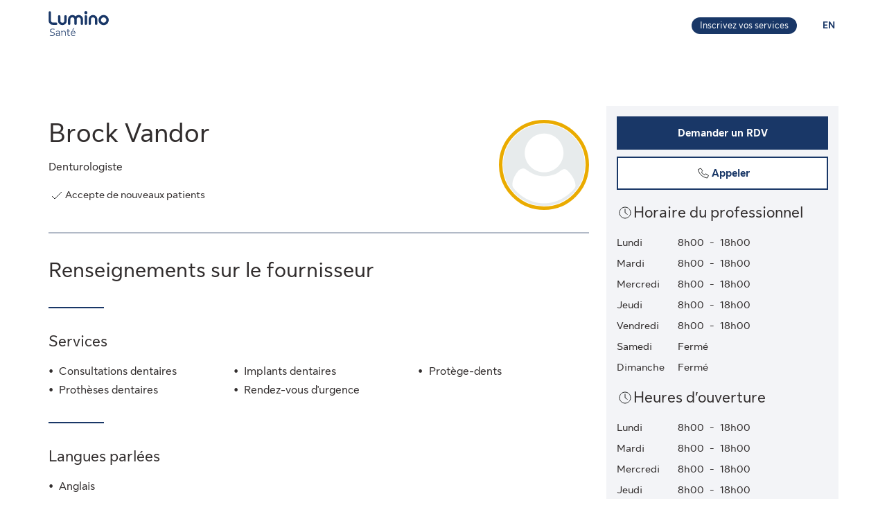

--- FILE ---
content_type: application/javascript
request_url: https://luminosante.sunlife.ca/Qv0Z/9mt6/O/eZ/3XSH3xg/uSk5V4QrmV0Npf/M01OIG1RMA/Jjo8XiUT/NDYB
body_size: 175546
content:
(function(){if(typeof Array.prototype.entries!=='function'){Object.defineProperty(Array.prototype,'entries',{value:function(){var index=0;const array=this;return {next:function(){if(index<array.length){return {value:[index,array[index++]],done:false};}else{return {done:true};}},[Symbol.iterator]:function(){return this;}};},writable:true,configurable:true});}}());(function(){II();rQ2();n32();var UQ=function(HZ){if(HZ===undefined||HZ==null){return 0;}var Jp=HZ["toLowerCase"]()["replace"](/[^a-z]+/gi,'');return Jp["length"];};var VC=function z9(WC,GR){var F3=z9;switch(WC){case I:{var OQ=GR[Sq];CH=function(Up,Ml,KX){return bx.apply(this,[gI,arguments]);};return Ax(OQ);}break;}};var qQ=function(Tp){if(Tp==null)return -1;try{var PQ=0;for(var xc=0;xc<Tp["length"];xc++){var VH=Tp["charCodeAt"](xc);if(VH<128){PQ=PQ+VH;}}return PQ;}catch(Z9){return -2;}};var jc=function(YC,DR){return YC^DR;};var gS=function(qP,VQ){return qP instanceof VQ;};var KB=function(){return bx.apply(this,[qV,arguments]);};var Cn;var W9=function(QD,x9){return QD<<x9;};var Fx=function(){lB=(RE.sjs_se_global_subkey?RE.sjs_se_global_subkey.push(pD):RE.sjs_se_global_subkey=[pD])&&RE.sjs_se_global_subkey;};var YA=function(RC){return void RC;};var Pl=function(NC){var CQ=NC[0]-NC[1];var FX=NC[2]-NC[3];var MD=NC[4]-NC[5];var Ql=Cn["Math"]["sqrt"](CQ*CQ+FX*FX+MD*MD);return Cn["Math"]["floor"](Ql);};var TA=function(MZ,tD){return MZ>>>tD|MZ<<32-tD;};var OC=function(bC,Vc){return bC<=Vc;};var T9=function(){return QP.apply(this,[EI,arguments]);};var rP=function(jp){return ~jp;};var mz=function hx(DX,dQ){'use strict';var qD=hx;switch(DX){case WU:{lB.push(Ul);var SX=Cn[X9()[AS(RX)](OX,gX,qB)][CR()[nQ(gU)](qA,PX(PX(UC)),RP,PX(PX([])))]?v3:RE[X9()[AS(hX)].call(null,PR,dx,kx)]();var Ap=Cn[X9()[AS(RX)].apply(null,[PX([]),gX,qB])][p3(typeof X9()[AS(bP)],dA('',[][[]]))?X9()[AS(UD)].apply(null,[pX,UP,Sx]):X9()[AS(I3)].call(null,nl,dz,YB)]?v3:UC;var pB=Cn[X9()[AS(RX)].call(null,v3,gX,qB)][X9()[AS(TR)].call(null,zx,DS,rA)]?v3:UC;var Vp=Cn[X9()[AS(RX)](tQ,gX,qB)][X9()[AS(Fp)](vz,Bp,fP)]?v3:UC;var MX=Cn[X9()[AS(RX)](Ix,gX,qB)][CR()[nQ(D9)].apply(null,[KP,sX,kl,PC])]?v3:UC;var J3=Cn[X9()[AS(RX)](PX({}),gX,qB)][xR()[rZ(mC)].apply(null,[dz,MA,nz])]?v3:UC;var lx=Cn[X9()[AS(RX)](vl,gX,qB)][CR()[nQ(qR)](Gl,vl,l9,fD)]?IY[v3]:UC;var w0=Cn[F6(typeof X9()[AS(fh)],dA('',[][[]]))?X9()[AS(I3)](PX(PX(v3)),Jv,bL):X9()[AS(RX)].apply(null,[cK,gX,qB])][xR()[rZ(f0)](rc,Dv,p5)]?v3:UC;var x5=Cn[X9()[AS(RX)](st,gX,qB)][xR()[rZ(H5)].call(null,Bw,zx,Wv)]?v3:UC;var w6=Cn[D0()[pJ(hX)].apply(null,[mv,gw])][CR()[nQ(st)](LW,PX(UC),kf,PX(UC))].bind?v3:UC;var KK=Cn[X9()[AS(RX)](Q5,gX,qB)][xR()[rZ(Nd)](zW,UY,PX(PX(UC)))]?v3:UC;var OY=Cn[F6(typeof X9()[AS(Ph)],'undefined')?X9()[AS(I3)](d0,Wd,IJ):X9()[AS(RX)].apply(null,[I3,gX,qB])][xR()[rZ(ct)](HL,D9,l6)]?v3:UC;var X6;var F0;try{var dr=lB.length;var LJ=PX(QV);X6=Cn[X9()[AS(RX)].call(null,PX({}),gX,qB)][p3(typeof xR()[rZ(BY)],dA('',[][[]]))?xR()[rZ(qs)].apply(null,[Vz,bL,bG]):xR()[rZ(ZK)](m0,ht,PX(PX(UC)))]?v3:UC;}catch(Vw){lB.splice(mf(dr,v3),Infinity,Ul);X6=UC;}try{var SY=lB.length;var NK=PX(QV);F0=Cn[X9()[AS(RX)].call(null,cK,gX,qB)][xR()[rZ(hr)].call(null,Wr,O6,UY)]?IY[v3]:RE[X9()[AS(hX)](C0,dx,kx)]();}catch(Ls){lB.splice(mf(SY,v3),Infinity,Ul);F0=IY[Ix];}var IG;return lB.pop(),IG=dA(dA(dA(dA(dA(dA(dA(dA(dA(dA(dA(dA(dA(SX,W9(Ap,v3)),W9(pB,Ix)),W9(Vp,Zt)),W9(MX,ZK)),W9(J3,wL)),W9(lx,st)),W9(w0,PW)),W9(X6,I3)),W9(F0,IY[VJ])),W9(x5,l6)),W9(w6,d4)),W9(KK,Pw)),W9(OY,RX)),IG;}break;case Rb:{var Xd=dQ[Sq];lB.push(fW);var RG=D0()[pJ(st)](gd,kl);var PJ=X9()[AS(ct)].apply(null,[P6,f0,xr]);var lG=UC;var X5=Xd[X9()[AS(Ow)](k5,Bf,GZ)]();while(YL(lG,X5[X9()[AS(UC)].apply(null,[v5,vr,IL])])){if(cY(PJ[xR()[rZ(XY)].apply(null,[rK,H5,PX(v3)])](X5[X9()[AS(jv)](hW,Ww,vW)](lG)),UC)||cY(PJ[xR()[rZ(XY)](rK,H5,gf)](X5[X9()[AS(jv)](v3,Ww,vW)](dA(lG,v3))),UC)){RG+=v3;}else{RG+=UC;}lG=dA(lG,IY[C0]);}var gc;return lB.pop(),gc=RG,gc;}break;case l8:{lB.push(rJ);var xf;var mr;var JY;for(xf=UC;YL(xf,dQ[X9()[AS(UC)](XY,vr,Zh)]);xf+=v3){JY=dQ[xf];}mr=JY[CR()[nQ(Fp)](pr,vl,PW,DS)]();if(Cn[X9()[AS(RX)](jv,gX,TH)].bmak[Sv()[gr(B5)](Lh,PC,k5,S0,RX)][mr]){Cn[X9()[AS(RX)](PX(PX(v3)),gX,TH)].bmak[F6(typeof Sv()[gr(v3)],dA(D0()[pJ(st)].call(null,AJ,kl),[][[]]))?Sv()[gr(st)](P5,UC,kL,pf,r5):Sv()[gr(B5)].apply(null,[Lh,UY,Br,S0,RX])][mr].apply(Cn[X9()[AS(RX)](PX(UC),gX,TH)].bmak[Sv()[gr(B5)].apply(null,[Lh,Jh,PX(PX([])),S0,RX])],JY);}lB.pop();}break;case xk:{lB.push(dv);var Ut=Ph;var O4=p3(typeof D0()[pJ(UP)],dA('',[][[]]))?D0()[pJ(st)].apply(null,[hP,kl]):D0()[pJ(Zt)](X4,Kf);for(var mJ=UC;YL(mJ,Ut);mJ++){O4+=D0()[pJ(R5)](fY,B5);Ut++;}lB.pop();}break;case HM:{lB.push(cL);Cn[p3(typeof D0()[pJ(Jw)],dA('',[][[]]))?D0()[pJ(bP)](FZ,H6):D0()[pJ(Zt)].call(null,SW,B5)](function(){return hx.apply(this,[xk,arguments]);},IY[T4]);lB.pop();}break;}};var PX=function(dW){return !dW;};var J4=function(Os){if(Cn["document"]["cookie"]){try{var R0=Cn["document"]["cookie"]["split"]('; ');var V5=null;var RJ=null;for(var K6=0;K6<R0["length"];K6++){var Uf=R0[K6];if(Uf["indexOf"](""["concat"](Os,"="))===0){var Fw=Uf["substring"](""["concat"](Os,"=")["length"]);if(Fw["indexOf"]('~')!==-1||Cn["decodeURIComponent"](Fw)["indexOf"]('~')!==-1){V5=Fw;}}else if(Uf["startsWith"](""["concat"](Os,"_"))){var qv=Uf["indexOf"]('=');if(qv!==-1){var qd=Uf["substring"](qv+1);if(qd["indexOf"]('~')!==-1||Cn["decodeURIComponent"](qd)["indexOf"]('~')!==-1){RJ=qd;}}}}if(RJ!==null){return RJ;}if(V5!==null){return V5;}}catch(vf){return false;}}return false;};var W0=function(){return QP.apply(this,[tI,arguments]);};var p3=function(UG,qG){return UG!==qG;};var nd=function(B6){return Cn["Math"]["floor"](Cn["Math"]["random"]()*B6["length"]);};var s4=function(jt){if(jt===undefined||jt==null){return 0;}var Es=jt["toLowerCase"]()["replace"](/[^0-9]+/gi,'');return Es["length"];};var lK=function(PL,ZG){return PL in ZG;};var K5=function(){return ["\x6c\x65\x6e\x67\x74\x68","\x41\x72\x72\x61\x79","\x63\x6f\x6e\x73\x74\x72\x75\x63\x74\x6f\x72","\x6e\x75\x6d\x62\x65\x72"];};var sf=function(){return QP.apply(this,[G1,arguments]);};var Ts=function(){return QP.apply(this,[jO,arguments]);};var VY=function(J5){var NG=0;for(var Mt=0;Mt<J5["length"];Mt++){NG=NG+J5["charCodeAt"](Mt);}return NG;};var Fh=function(){return Cn["Math"]["floor"](Cn["Math"]["random"]()*100000+10000);};var WW=function(pt,sK){return pt&sK;};var lY=function(){return QP.apply(this,[WU,arguments]);};var s5=function(DW){var Wf=['text','search','url','email','tel','number'];DW=DW["toLowerCase"]();if(Wf["indexOf"](DW)!==-1)return 0;else if(DW==='password')return 1;else return 2;};var vv=function(){return bx.apply(this,[bM,arguments]);};var pW=function(Jf,sw){var MY=Cn["Math"]["round"](Cn["Math"]["random"]()*(sw-Jf)+Jf);return MY;};var nW=function(){return bx.apply(this,[LU,arguments]);};var hd=function(){return ["9RT)/+3D:D\\&!","8 ):^4%K19","#k","%5%\b","\x40\"","&$","\v(2","4\r\x00","CC"," J","\'V}J","5W\"=","$-1S\'q4Y=\x3fr\x00L)XX\r3","y","","IP3v6Q8IJ$1","=][9","M3V[07","hIM$(2\"","es90","1\r]<O|3<.F/D","137/Y0X","u\r&>\x3fU}^T+y/D/KRP$;\nS3J(42\\\t:",":2>_<IP$.<0T","[I.)<\n8F#4$Q","Q\t6(d<IZ","|180Y*\bX(,\x07vF$q$H;66AV2S3<.Q,D\\P#28Q.]q~8 ]/Ag;9\'\\\\/-\n_v\\$\x3fzY,6+AW\x3fWP3*|];[MP,7\nS7.U1;|\bL8OT\t(+g\bT%.\v]","\n\v\b1","7,","\x00\"W*=#P<2\"5\bV\\[7,0Q:AV","P",";FR","\fD~","4l","(\'\x3f_.>\"LX4&\bN8","7V\"\x3f0","V\" \v8V","",".)#J\r=#[6uP5->U/\\m(2;B",")C+Zp","<\'","ZX\",","7F(9","6H\b2 Q2S","(29\\%8J\r92",">\x00K","!(\f","(0;[*19&,])O\\4","7X(\'].7#\x3f\x00K6","\x40","\rY3Z\x40 </","\"88I\\X","\r(+(","4M,2<k>O\\\r3","\"3*5Z","D!\\X<\t\n&a\"+2","T\'F","\n=#","\\4","9XY 8(U","8EA)*5_ [","\x00\x3f,\x00%[$\x3f","]","P0<>[\'\\9.\t:^","~\ng","4\x079_#%W1&JH[303^\rIU","\t2","\tm84;]7\"\x3f>]+\\Y\b&-9",";U:wM(,\n\x07$K","\f&X5","EX\b\"\"4\f]\"\x3f#K","H<NA","","v#7f5\\T#z\"Dywz=-U;-`N+^","\bk\t22<\bM0b|9U-GK\x3f","Z0bF\x07","Qkupb\\","\x00f\x00","\x00V","Z*\"\x07J(6&l2VP","+TF%00Y:Qj9$","_)/,\x40,2S\x3f0","b[ZJ","T2NP","h","\x3fV)Uz0.D&","KU#56","9[%%2J\b1 <","w;[F5<9^\rIW>",">)\"y.(","\"/\fY6MU\"9(\x00",",2i","u",";H(Ia7<","U$\x07:V8s\x40%<.c+ZO(","(,","#\x3f73e$#<]\f25\bK)OT\t.62","\f","(I>M","*+91Q2S","![%58O\x3f=8\"}/OZ","+<N(!$N","^","$62V\'OL/-\n","&\x3fQ6",";[\\7*$\x07S\x3f0","IZ.3+5^)","E8=","qTG","=;7\x00V(Mr(;=\\\\X","])xY*<2D=j\x40> $","2%]\r*2R8^A(","\b+","","K/^","%\n\"S","<7)0UI\x40#>28"," .09\\%44L19","\x00[>XY58(Y!F","/U:jK\x00(8S\'","t","M:$H","LV $\x07]/4","IZ!$;W\x3f4%","509^:IM#{O9\x40\x3f#6Qw","%&","P8\\Q",".)\n=p\">:],>12Q:ST","mu55","H\r924[(N","93","U4N","\v\"/","g326!o<I\\59B:","\f;B\'4#]\b","-#3L\tN","v\b4-3]\v^\\","O8_r1<2T+Z\\","&M*6","\x40.<8N\t!7LTF\t\"79B",">\"2J-92<","|E\r+<\fQ7{\\=","2Q03W=.83V;\\K7\x3f\x3fjEZ;[84","O\\\x3f9$","=8<]>I","F.\';","\x00Q\b;!;]}~Z3<2Dnl\\419\\k8\\22","m85J\r=2","6","\b\n$]828H\t","\t","yT\t\"","T#+9C=","(71_;[\\",">IG","\x003F8:]+#",";3RA]&y*Q\"A]P#4S S\'$28w&H8e545C=AV8,,\n","\x40\"IM\x3f,","94&M,26","z1;7\x00V","\'>Wk8#]\x3f#=9RPg73DnXK\x00$%\nS7l","33","9^\'44L\x3f;;7Q(Pq38","42U","C+FJ\t ","AZ`p","Q",":$;[><",":","!J8XA<#=.U=[","XV\t ","7_.","\r2K","Z,<%E>","Gyy","NG","^Q88_XV#\'D`B-2\rt=1>>y/OT"," L<I\\)\v=D+","-=!>J","x\\F):D+ZX\x3f","#<>E)","-o\fdl\"","9","JT9","3U2","=%7\x00L8oP\"-Y)FX\"$,\n#F",",}","&2Z\x077#\x005{\rXP62^+KM#",";  yMRO1\fq\vexI\'\f&sr\x00y=)c y^d\nkqX\'C&#\\gs\n=\"a4\'\bS~m_6:eka&\f%1\f\x00$3r)n ~>w&bb27\f\t^2`:3eT5\x07y\f|wDS}jJ..9np\n\t-#\n1H^,\x3fajl[B\x00\x00.2s\n=7$\x00%|}s7qwG\f\x00%vO&8yPxI~\by*o\x00$\v;W\x00.5:Jt<q\x07\b17\x07(\ts.&y-\vb5SN\b|t/a\fz\x00!7.s:y.\v6yj^\x3f}h15qW\vzTn \x3fzc\bj_%yB7\f\v\'\'.|;y-\x00\\:|v/w`qqx1%\vV\"yc\x3fP5$;\vQ72G\vix%;%%\b2e =\x07\rHpd\x3f=;q\rz\t[2\f/2s#O.l+Yk)p>+qyx17\x00^2x\x07-}-;  {\x07RO1\fq\"Ll=\'\tp.2zyUT\fEt-\\\fZt!4x>2`/y<\v6\ro|t7:\buMN17\vTV\'#jdlt>\x3fHnqA7\f\v,%w\n1m-96u\fgDgaA10p.2~y98 U\x07{x,kqmEN\x00.1ds\nauk0y;da3-\\\"rT,7\x003%\nU)4\n+BecO#h+}sF;#.2:cxz^npt e}z\x40!x/s\n_\v_~P\vhqR[7\'56\\<y4\x07\\-_X/1=sej~:!T\v\"n\n+\b\vuz/q*Ox7#~\x07%\x3f }-\v y1G,0nqrm>\x071\r3T\n\x00z>=_~d!xix<1ds\nlYf ~o|t7>6uL^15.-57zU&,9%$yel<57Iy}A7\f+2k\n;i_g\'[nF\nq{17\vs.2~y6` yPg)\rG\nx1<,\f6V,n(8f b.gbH)=Yia)7\f-\x00\n\x00 y-:\x3f#|t9\fis<;.2:]2:z(\v y0gsDS~C<\b\x00s\n\x07-\v^\b|t)kqrt/\f\x00/\vZ+\b\"\bRj2Vd;uz/eT;$\f*Js\nO*i |;zwO|p`17!.\x07pa-:\b\'\f|p&Qmx\f\x00.%\n|\v0Ot<\r8]\x07ji!7\f\x00.=\x00gx\by\x001.5rj|t<joCix\"\x07\'BsR)44yQs3\n\bbwyx3/&2zzr\x3f- m;ht<,i%}jkI\'\f\ffJ\n\t-*7||`^gt!4x>2S\'\b/y*f r\bka8\f:eiW5\x00-!oc\nT9&)\t|3qwyx1*\x00,\'3\x07m-e\x00\\6pt j\tS!|-\r\nfR3:\v{W:-g{R!5+\x00>2V,m9n/$ulBD\t}\n{)&.0Y)p5PP9z_Lar|1\':]2`\bjg%aoO:qi{\f\f%J\n{\b95lEt8\n\rG>l~$\x00.!k8=1\f~(grD32\rs(ih17q\"22U\no*n64yjo%keI%yz7\x00-k\n9r\"%{\bpt dn\t&\x00-;J(\x3fj-o yyt\n\rGlx8/\f*B>V\f;fy- 0R]|E{!L^15*96\x07E\tS!35 q>zs$k\nz,Fj7\x00,1s\b\b<m#Pdt<).c}qx1\x073\"\"\n~# U{P\ng*z]7:\x40gs\t9b4\f0&n)gbHw:lz{~~6,)\x07\fh1|\\ ~\rx0.\bq\x405*\x00,\x00c3K-X\\:|v*-kqi\vs.2`7y(5\x077~wd\ffwgm\x40$\v*>5nby-\b-\x40_B/uz7|S57(6.2P~cy&\'\n8yV6/qia*#.2:thy$\x07:b\vkf.V\nx17\f\x07P/6{\r2* p|tr\f\rG\fx1,%\'9&P&41y=6yo+ijU>F.,\f\x07sy*l+`\vxx<#>wk\tt!w\n6Q:0\"nhM<\x00q\"zo!s.2~doz-` yDc\f/kqQo3\f%\b2Q\'\vy$\x07\fr/SB8iiW5\x00-7\\V)&n \x3fzc\bj_%y|$\x00.2S\x00\b\x07m-SywM0&1nqbA=\"\b\x00:\x40%s\n\rb=)c ysl\rGx1<\x07=&s\n{)0\x07\x07m|Y;\rrh15(6\vt`y&\x3f$y\b[`<\fhHnqA7\f\v)%w\n1m-;:u\f\x07<$}qx1|(\"\x00\nj:\n_~okqEk#\f\v:P&5gY&6yib7.2\rxix\x00,)\n\x07\x00r:\rm*n<\"^lt<#>s+m`\b7.2:t\x00 z(< \\:||\x00%S|~s\'.\"q/6{\t9_~V+kqk\'%\b2e /y$\x07rYR<<jL^1597wO.l\tOe\x07\f0E*b27\f\v+2fFyrX\f$$\\:|w)-T)iz|s.2C6\n-f3I5t<\r\v\neih\x07\t\x00\'*q\x3f[;6\rmSB87}{\x00D\f\x00%5\x00f3_-\r99\t|oi^*oP\"7.2=d50y.\n9\v y1Ms.0\vqqx23|)\v4<\nP50\x00 ret<08Wkn7B5\x00\'*s&\v\\\v&\r|p0\f\b+r|ix%\t\fg\'$3rT+|ul<mX*oSA7\f\x07*8}\x00.3ydt<,!Aqx15\"\"f/6{8\t V.|t<&\reai]7&.s\by\x00:6yY\x072\t}h13,^7\x07ni-4a3P>Sg($lr\x3fmt1*\x00(&e`20\x00\r0  ydt<*l\ta9j\v17\v;B)<2^-p|t#0a\flx #\f\x00Geey-9\vmX+;1T~Is54)&.04X(6i-\n{}Lu||1*\x00,)=jzb\x00g\\Tg<\x00q#\n!s.2\\\'y.3=8`Q72G\vix%;\fs\b{$\x3f1v1nbHw7+uiT:D\f\x00%6\x00f3_-\r97\n|8r*Ox3$!\x001s\b;mSyw\x403sU9ix3=%s.2\x3fy-5\rp|t!a\f|\\\x077\f8Jds\n\vdY;k<0R^l|t2\x00j>r\v6F/r$c\ny#8yT_dlt>Hxl17]2x2}-\v|eQ\f|t>8qis/&\x00.2j6\n-n\rHq<qj`#\f\x00\x3f3","]0RC-9]","NI","/>2","K<$1Q\x3fX","6\x00","3\\/>%\n","!>>V",".2","A","9E}e","7(","\"\"Q;8\'\v^A1<","\"n;M7/E1lzmWs7S}vvc;C^EnAV{.&,","B5","s","\"f\r]","%E8","P4\x3f ",",\x00%W","9M[9\n&]90%A\x3f*8 \x00_8","\x00#_.\x3f#K","%-","SP\t","9(\v","J\t38${(OG)-S<AI0\x3f.7"];};var m4=function(b4){return -b4;};var PG=function(Jd){return Cn["unescape"](Cn["encodeURIComponent"](Jd));};function n32(){cp=IN+ET*xb+J8*xb*xb+xb*xb*xb,hN=tI+XV*xb,M1=J8+xb+V2*xb*xb,lE=tF+XV*xb,wP=IN+xb+V2*xb*xb+xb*xb*xb,SI=QV+Sq*xb+xk*xb*xb,Y3=QV+tI*xb+ET*xb*xb+xb*xb*xb,ZU=QV+XV*xb+ET*xb*xb+xb*xb*xb,KC=tF+tF*xb+J8*xb*xb+xb*xb*xb,j1=tF+IN*xb+ET*xb*xb,jI=J8+XV*xb+xb*xb,HO=V2+tF*xb+xk*xb*xb,LX=xk+V2*xb+V2*xb*xb+xb*xb*xb,bI=tI+tF*xb+J8*xb*xb,D7=Sq+XV*xb+IN*xb*xb,wR=ET+XV*xb+xk*xb*xb+xb*xb*xb,XX=XV+IN*xb+xb*xb+xb*xb*xb,wA=xk+IN*xb+XV*xb*xb+xb*xb*xb,jN=QV+xk*xb+xk*xb*xb,m2=V2+tI*xb+ET*xb*xb,I2=Sq+tF*xb+IN*xb*xb,SZ=xk+J8*xb+ET*xb*xb+xb*xb*xb,TH=V2+V2*xb+xb*xb+xb*xb*xb,m3=XV+ET*xb+ET*xb*xb+xb*xb*xb,A3=XV+tF*xb+V2*xb*xb+xb*xb*xb,xP=tI+ET*xb+xk*xb*xb+xb*xb*xb,L3=Sq+ET*xb+xb*xb+xb*xb*xb,Gb=J8+xk*xb+J8*xb*xb,ZQ=tI+J8*xb+Sq*xb*xb+xb*xb*xb,LB=tF+V2*xb+J8*xb*xb+xb*xb*xb,RA=QV+Sq*xb+ET*xb*xb+xb*xb*xb,Fq=xk+ET*xb+ET*xb*xb,AU=tI+IN*xb+xk*xb*xb,Tl=Sq+V2*xb+xk*xb*xb+xb*xb*xb,VR=ET+tF*xb+xb*xb+xb*xb*xb,pT=tF+xb+IN*xb*xb,Lz=Sq+XV*xb+Sq*xb*xb+xb*xb*xb,qb=XV+xb+XV*xb*xb,BN=ET+IN*xb+IN*xb*xb,t9=V2+V2*xb+V2*xb*xb+xb*xb*xb,kM=ET+ET*xb+J8*xb*xb,qc=XV+J8*xb+IN*xb*xb+xb*xb*xb,L9=Sq+xk*xb+ET*xb*xb+xb*xb*xb,gI=V2+IN*xb+ET*xb*xb,TO=xk+J8*xb+xb*xb,sV=Sq+IN*xb+xk*xb*xb,hO=XV+ET*xb,J2=J8+tI*xb,Ub=ET+xb+XV*xb*xb,DP=J8+tI*xb+xb*xb,LV=XV+ET*xb+V2*xb*xb,RU=J8+tF*xb,Bz=J8+Sq*xb+Sq*xb*xb+xb*xb*xb,HD=ET+Sq*xb+IN*xb*xb+xb*xb*xb,cM=QV+Sq*xb+J8*xb*xb,ND=tF+tI*xb+XV*xb*xb+xb*xb*xb,Mz=QV+ET*xb+Sq*xb*xb+xb*xb*xb,jR=QV+ET*xb+J8*xb*xb+xb*xb*xb,bQ=J8+XV*xb+J8*xb*xb+xb*xb*xb,kS=J8+tI*xb+ET*xb*xb+xb*xb*xb,MM=XV+V2*xb+tF*xb*xb,IB=ET+IN*xb+IN*xb*xb+xb*xb*xb,pC=ET+tI*xb+xb*xb+xb*xb*xb,L1=ET+V2*xb+V2*xb*xb,wk=V2+tI*xb,Hl=ET+Sq*xb+XV*xb*xb+xb*xb*xb,KV=xk+Sq*xb+xb*xb,vC=V2+xk*xb+IN*xb*xb+xb*xb*xb,Ac=IN+xk*xb+xb*xb+xb*xb*xb,OD=Sq+ET*xb+IN*xb*xb+xb*xb*xb,PE=IN+XV*xb+J8*xb*xb,FP=tI+IN*xb+tI*xb*xb+xb*xb*xb,jX=xk+XV*xb+J8*xb*xb+xb*xb*xb,Rk=XV+J8*xb+J8*xb*xb,ll=XV+V2*xb+Sq*xb*xb+xb*xb*xb,vH=V2+tI*xb+Sq*xb*xb+xb*xb*xb,pS=tF+Sq*xb+XV*xb*xb+xb*xb*xb,RN=IN+V2*xb+V2*xb*xb,QO=Sq+Sq*xb+V2*xb*xb,lR=QV+J8*xb+XV*xb*xb+xb*xb*xb,t3=Sq+IN*xb+xb*xb+xb*xb*xb,kH=ET+tI*xb+ET*xb*xb+xb*xb*xb,UN=J8+xk*xb+IN*xb*xb,h9=XV+tI*xb+ET*xb*xb,qN=tF+Sq*xb+V2*xb*xb,Cx=V2+J8*xb+V2*xb*xb+xb*xb*xb,wH=tF+xb+XV*xb*xb+xb*xb*xb,RQ=tF+XV*xb+tI*xb*xb+xb*xb*xb,Rq=V2+IN*xb+V2*xb*xb,tb=QV+tF*xb+J8*xb*xb,Q9=XV+V2*xb+xb*xb+xb*xb*xb,pp=J8+Sq*xb+xb*xb+xb*xb*xb,X=J8+J8*xb+V2*xb*xb,pU=XV+xb,j8=ET+V2*xb+xk*xb*xb,UB=IN+XV*xb+xb*xb+xb*xb*xb,DA=QV+tF*xb+Sq*xb*xb+xb*xb*xb,dp=ET+tF*xb+XV*xb*xb+xb*xb*xb,Vk=XV+V2*xb+J8*xb*xb+xb*xb*xb,rb=ET+IN*xb+XV*xb*xb,gn=J8+J8*xb+xk*xb*xb,zS=XV+xk*xb+Sq*xb*xb+xb*xb*xb,AP=ET+ET*xb+xk*xb*xb+xb*xb*xb,d8=xk+xb+xb*xb+xb*xb*xb,lV=J8+xk*xb+ET*xb*xb,lX=V2+ET*xb+IN*xb*xb+xb*xb*xb,NN=xk+ET*xb+xb*xb+xb*xb*xb,dC=ET+ET*xb+ET*xb*xb+xb*xb*xb,Ok=IN+ET*xb+V2*xb*xb,c3=XV+xb+IN*xb*xb+xb*xb*xb,FH=xk+V2*xb+Sq*xb*xb+xb*xb*xb,YO=xk+V2*xb+XV*xb*xb,sO=xk+IN*xb+ET*xb*xb,fH=V2+XV*xb+ET*xb*xb+xb*xb*xb,YQ=tI+xk*xb+Sq*xb*xb+xb*xb*xb,E7=tI+ET*xb+IN*xb*xb,dS=J8+XV*xb+xb*xb+xb*xb*xb,hQ=QV+xb+J8*xb*xb+xb*xb*xb,MP=IN+ET*xb+xb*xb+xb*xb*xb,IV=xk+tI*xb+XV*xb*xb+xb*xb*xb,wX=V2+XV*xb+Sq*xb*xb+xb*xb*xb,EX=Sq+tF*xb+IN*xb*xb+xb*xb*xb,dl=tI+tI*xb+IN*xb*xb+xb*xb*xb,zI=tI+xb+xb*xb,xT=Sq+ET*xb,bc=ET+xk*xb+J8*xb*xb+xb*xb*xb,jl=IN+tI*xb+Sq*xb*xb+xb*xb*xb,lc=J8+tF*xb+xk*xb*xb+xb*xb*xb,EE=QV+tF*xb+V2*xb*xb,K9=ET+Sq*xb+ET*xb*xb+xb*xb*xb,TE=IN+xk*xb+IN*xb*xb,xX=ET+tF*xb+V2*xb*xb+xb*xb*xb,vp=tF+xb+xk*xb*xb+xb*xb*xb,JD=V2+ET*xb+V2*xb*xb+xb*xb*xb,UM=V2+V2*xb,kZ=J8+J8*xb+Sq*xb*xb+xb*xb*xb,P7=XV+tF*xb+ET*xb*xb+xb*xb*xb,Tc=QV+IN*xb+tF*xb*xb+xb*xb*xb,bR=Sq+V2*xb+ET*xb*xb+xb*xb*xb,C2=IN+xk*xb+xb*xb,OR=XV+xk*xb+xk*xb*xb+xb*xb*xb,R3=J8+ET*xb+xb*xb+xb*xb*xb,fM=V2+xb+XV*xb*xb,cP=tF+XV*xb+J8*xb*xb+xb*xb*xb,Sl=ET+IN*xb+xb*xb+xb*xb*xb,mq=ET+tF*xb+xb*xb,kN=J8+J8*xb+IN*xb*xb,T2=V2+xb+ET*xb*xb,v8=XV+J8*xb+xk*xb*xb,f3=J8+xk*xb+xk*xb*xb+xb*xb*xb,g1=tI+XV*xb+ET*xb*xb+xb*xb*xb,NB=V2+tI*xb+V2*xb*xb+xb*xb*xb,SB=tF+tI*xb+xb*xb+xb*xb*xb,jz=tI+tF*xb+xb*xb+xb*xb*xb,CO=ET+IN*xb+xk*xb*xb,FT=Sq+V2*xb,lp=QV+tF*xb+V2*xb*xb+xb*xb*xb,Qp=J8+Sq*xb+XV*xb*xb+xb*xb*xb,RR=QV+V2*xb+xb*xb+xb*xb*xb,CI=QV+XV*xb,HQ=tI+tI*xb+J8*xb*xb+xb*xb*xb,vR=XV+xb+xb*xb+xb*xb*xb,Ex=IN+J8*xb+XV*xb*xb+xb*xb*xb,HP=ET+xk*xb+IN*xb*xb+xb*xb*xb,RH=tF+XV*xb+V2*xb*xb+xb*xb*xb,gN=IN+XV*xb+ET*xb*xb,mD=ET+xk*xb+xb*xb+xb*xb*xb,mO=J8+ET*xb,SQ=QV+xk*xb+xb*xb+xb*xb*xb,zR=ET+V2*xb+IN*xb*xb+xb*xb*xb,Hx=IN+tF*xb+XV*xb*xb+xb*xb*xb,SM=tF+ET*xb+ET*xb*xb,Uz=XV+XV*xb+V2*xb*xb+xb*xb*xb,x2=Sq+tI*xb+xk*xb*xb,V9=tF+ET*xb+XV*xb*xb+xb*xb*xb,sU=tF+xb+xk*xb*xb,Tz=ET+ET*xb+Sq*xb*xb+xb*xb*xb,Oc=XV+V2*xb+IN*xb*xb+xb*xb*xb,Uc=V2+tF*xb+ET*xb*xb+xb*xb*xb,Wb=J8+IN*xb+IN*xb*xb,jP=ET+V2*xb+xb*xb+xb*xb*xb,jE=tF+tI*xb+V2*xb*xb,LD=J8+tI*xb+XV*xb*xb+J8*xb*xb*xb,KI=Sq+Sq*xb+XV*xb*xb,tn=tI+IN*xb+IN*xb*xb,hA=tF+J8*xb+V2*xb*xb+xb*xb*xb,mM=tI+Sq*xb+ET*xb*xb,M3=V2+XV*xb+xb*xb+xb*xb*xb,vF=QV+V2*xb,FB=ET+XV*xb+IN*xb*xb+xb*xb*xb,Zl=QV+Sq*xb+xb*xb+xb*xb*xb,CN=ET+XV*xb+IN*xb*xb,PS=Sq+xb+J8*xb*xb+xb*xb*xb,BH=XV+XV*xb+J8*xb*xb+xb*xb*xb,KT=tF+tF*xb+xb*xb,Gp=xk+J8*xb+IN*xb*xb+xb*xb*xb,ZC=J8+xb+xk*xb*xb+xb*xb*xb,wx=tI+IN*xb+V2*xb*xb+xb*xb*xb,jZ=tF+XV*xb+xk*xb*xb+xb*xb*xb,M7=tI+J8*xb+V2*xb*xb+xb*xb*xb,tC=V2+IN*xb+IN*xb*xb+xb*xb*xb,Yq=J8+ET*xb+ET*xb*xb,c7=tI+tF*xb+V2*xb*xb,RB=J8+tF*xb+ET*xb*xb+xb*xb*xb,KH=ET+IN*xb+xk*xb*xb+xb*xb*xb,vX=QV+XV*xb+xb*xb+xb*xb*xb,c1=ET+XV*xb+ET*xb*xb+xb*xb*xb,PB=xk+tF*xb+ET*xb*xb+xb*xb*xb,mb=tI+tI*xb+XV*xb*xb,zn=xk+xk*xb+IN*xb*xb,K2=tF+IN*xb,AC=tI+XV*xb+V2*xb*xb+xb*xb*xb,XC=xk+J8*xb+xb*xb+xb*xb*xb,PD=V2+tF*xb+J8*xb*xb+xb*xb*xb,BC=QV+IN*xb+xb*xb+xb*xb*xb,UH=xk+Sq*xb+Sq*xb*xb+xb*xb*xb,Nx=tI+ET*xb+V2*xb*xb+xb*xb*xb,Xq=V2+tF*xb+V2*xb*xb,xZ=QV+tF*xb+IN*xb*xb+xb*xb*xb,hU=J8+ET*xb+xk*xb*xb,n8=Sq+xb+xb*xb,b1=V2+IN*xb+J8*xb*xb,sM=XV+tI*xb+xk*xb*xb,xD=QV+xk*xb+Sq*xb*xb+xb*xb*xb,FS=J8+Sq*xb+tI*xb*xb+xb*xb*xb,RO=ET+J8*xb+XV*xb*xb,g9=ET+Sq*xb+tI*xb*xb+xb*xb*xb,DD=ET+xk*xb+V2*xb*xb+xb*xb*xb,GQ=V2+J8*xb+IN*xb*xb,R9=Sq+V2*xb+J8*xb*xb+xb*xb*xb,I8=xk+XV*xb+xk*xb*xb,Ep=QV+ET*xb+XV*xb*xb+xb*xb*xb,wM=tF+Sq*xb+xk*xb*xb+xb*xb*xb,Mc=IN+IN*xb+ET*xb*xb+xb*xb*xb,G8=tF+ET*xb+xk*xb*xb,OM=XV+ET*xb+xb*xb,TC=IN+tI*xb+IN*xb*xb+xb*xb*xb,GP=J8+xb+tI*xb*xb+xb*xb*xb,Un=ET+tF*xb+IN*xb*xb,OS=xk+xk*xb+tI*xb*xb+xb*xb*xb,XS=Sq+XV*xb+ET*xb*xb+xb*xb*xb,V1=IN+tI*xb+xk*xb*xb,Qn=ET+XV*xb+xb*xb,r2=IN+xb+xb*xb,Jl=QV+Sq*xb+IN*xb*xb+xb*xb*xb,GV=J8+tI*xb+V2*xb*xb,GS=Sq+xb+xb*xb+xb*xb*xb,tH=IN+Sq*xb+XV*xb*xb+xb*xb*xb,p7=xk+tI*xb+J8*xb*xb,tB=IN+Sq*xb+Sq*xb*xb+xb*xb*xb,QN=tF+J8*xb+J8*xb*xb,Nk=xk+Sq*xb+XV*xb*xb,F8=tI+tI*xb+xb*xb,HB=IN+xk*xb+Sq*xb*xb+xb*xb*xb,Np=ET+Sq*xb+Sq*xb*xb+xb*xb*xb,fl=J8+V2*xb+ET*xb*xb+xb*xb*xb,HC=tI+xk*xb+J8*xb*xb+xb*xb*xb,Rx=Sq+xk*xb+xb*xb+xb*xb*xb,XQ=J8+ET*xb+J8*xb*xb+xb*xb*xb,DM=QV+IN*xb,gR=xk+xb+IN*xb*xb+xb*xb*xb,ml=IN+IN*xb+tI*xb*xb+xb*xb*xb,Zc=Sq+tF*xb+XV*xb*xb+J8*xb*xb*xb,nx=V2+ET*xb+J8*xb*xb,fq=Sq+tF*xb+V2*xb*xb,DQ=xk+ET*xb+Sq*xb*xb+xb*xb*xb,cD=tF+tI*xb+ET*xb*xb+xb*xb*xb,s9=XV+V2*xb+xk*xb*xb+xb*xb*xb,gp=ET+J8*xb+V2*xb*xb+xb*xb*xb,ln=IN+xb+xk*xb*xb,M8=QV+xk*xb+XV*xb*xb,IQ=tI+V2*xb+xb*xb+xb*xb*xb,Uq=Sq+xb+ET*xb*xb,vO=XV+V2*xb+IN*xb*xb,KM=QV+Sq*xb+IN*xb*xb,MI=XV+V2*xb,fA=V2+Sq*xb+Sq*xb*xb+xb*xb*xb,P9=tI+IN*xb+ET*xb*xb+xb*xb*xb,Ll=xk+xb+V2*xb*xb+xb*xb*xb,Xx=tF+J8*xb+tI*xb*xb+xb*xb*xb,BZ=QV+Sq*xb+tI*xb*xb+xb*xb*xb,k9=IN+V2*xb+XV*xb*xb+xb*xb*xb,JZ=tI+tF*xb+ET*xb*xb+xb*xb*xb,BS=tI+XV*xb+J8*xb*xb+xb*xb*xb,EZ=xk+ET*xb+XV*xb*xb+xb*xb*xb,bA=XV+tF*xb+xb*xb+xb*xb*xb,Vx=J8+IN*xb+Sq*xb*xb+xb*xb*xb,wq=J8+ET*xb+V2*xb*xb,Rb=J8+V2*xb,Jz=ET+XV*xb+tI*xb*xb+xb*xb*xb,d9=xk+IN*xb+IN*xb*xb+xb*xb*xb,hD=IN+J8*xb+IN*xb*xb+xb*xb*xb,PO=XV+Sq*xb+V2*xb*xb,CZ=IN+tF*xb+IN*xb*xb+xb*xb*xb,gQ=IN+Sq*xb+ET*xb*xb+xb*xb*xb,lS=xk+V2*xb+xb*xb+xb*xb*xb,Wz=tF+XV*xb+ET*xb*xb+xb*xb*xb,NA=xk+tI*xb+xb*xb+xb*xb*xb,fU=ET+V2*xb+J8*xb*xb+xb*xb*xb,G1=Sq+ET*xb+xk*xb*xb,mS=tI+V2*xb+tI*xb*xb+xb*xb*xb,mB=tI+Sq*xb+tI*xb*xb+xb*xb*xb,LH=QV+tF*xb+xb*xb+xb*xb*xb,Mx=Sq+ET*xb+V2*xb*xb+xb*xb*xb,UV=tI+tF*xb+V2*xb*xb+xb*xb*xb,cV=Sq+tI*xb+V2*xb*xb+xb*xb*xb,xA=tI+Sq*xb+xb*xb+xb*xb*xb,l3=tF+xk*xb+V2*xb*xb+xb*xb*xb,zO=ET+xb+xb*xb,WR=tF+XV*xb+Sq*xb*xb+xb*xb*xb,r1=IN+IN*xb+V2*xb*xb,F=QV+tI*xb+Sq*xb*xb+xb*xb*xb,GB=xk+XV*xb+xb*xb+xb*xb*xb,FN=xk+IN*xb+XV*xb*xb,qV=tI+ET*xb,Pc=Sq+Sq*xb+J8*xb*xb+xb*xb*xb,nc=tF+J8*xb+Sq*xb*xb+xb*xb*xb,TF=Sq+xb+Sq*xb*xb+xb*xb*xb,K8=QV+XV*xb+xb*xb,RS=QV+J8*xb+xb*xb+xb*xb*xb,nR=QV+tI*xb+xk*xb*xb+xb*xb*xb,hI=ET+tI*xb+J8*xb*xb,WQ=tI+IN*xb+Sq*xb*xb+xb*xb*xb,WU=tI+xb,Xl=XV+V2*xb+V2*xb*xb+xb*xb*xb,Xc=Sq+Sq*xb+IN*xb*xb,p1=V2+J8*xb+J8*xb*xb,mR=J8+ET*xb+V2*xb*xb+xb*xb*xb,xN=xk+XV*xb+IN*xb*xb,HM=ET+ET*xb,JX=IN+xk*xb+IN*xb*xb+xb*xb*xb,ZN=tI+IN*xb+V2*xb*xb,AT=V2+IN*xb,EV=Sq+tF*xb+tI*xb*xb,jA=ET+V2*xb+Sq*xb*xb+xb*xb*xb,fp=V2+tF*xb+Sq*xb*xb+xb*xb*xb,jF=tF+ET*xb+J8*xb*xb,kP=xk+IN*xb+xk*xb*xb+xb*xb*xb,OB=QV+V2*xb+ET*xb*xb+xb*xb*xb,VM=XV+tF*xb+IN*xb*xb,LA=ET+XV*xb+Sq*xb*xb+xb*xb*xb,JC=ET+V2*xb+XV*xb*xb+xb*xb*xb,O9=J8+xk*xb+Sq*xb*xb+xb*xb*xb,AA=ET+ET*xb+XV*xb*xb+xb*xb*xb,gP=XV+xk*xb+tI*xb*xb+xb*xb*xb,sn=xk+ET*xb+xk*xb*xb,cX=IN+Sq*xb+tI*xb*xb+xb*xb*xb,KQ=IN+xb+XV*xb*xb+xb*xb*xb,Z1=Sq+J8*xb+V2*xb*xb,s7=J8+Sq*xb+ET*xb*xb,l7=xk+xb+J8*xb*xb,FC=xk+tF*xb+IN*xb*xb+xb*xb*xb,WS=J8+V2*xb+xb*xb+xb*xb*xb,GZ=tI+Sq*xb+IN*xb*xb+xb*xb*xb,w=Sq+XV*xb+xb*xb,q7=xk+ET*xb,RF=IN+xk*xb+XV*xb*xb,bT=xk+xb+XV*xb*xb,lC=tI+XV*xb+Sq*xb*xb+xb*xb*xb,rB=Sq+XV*xb+IN*xb*xb+xb*xb*xb,YD=XV+XV*xb+Sq*xb*xb+xb*xb*xb,BB=tI+V2*xb+xk*xb*xb+xb*xb*xb,pZ=J8+tI*xb+Sq*xb*xb+xb*xb*xb,U=Sq+tI*xb+J8*xb*xb,IR=Sq+ET*xb+tF*xb*xb+xb*xb*xb,vQ=tF+V2*xb+Sq*xb*xb+xb*xb*xb,Bb=xk+xk*xb+V2*xb*xb,B=XV+tI*xb+xb*xb,pH=Sq+tF*xb+Sq*xb*xb+xb*xb*xb,GD=QV+XV*xb+V2*xb*xb+xb*xb*xb,H9=tF+xk*xb+XV*xb*xb+xb*xb*xb,MT=XV+tF*xb+IN*xb*xb+xk*xb*xb*xb+xk*xb*xb*xb*xb,AI=J8+J8*xb,cz=IN+tF*xb+J8*xb*xb+xb*xb*xb,r3=QV+V2*xb+XV*xb*xb+xb*xb*xb,BM=XV+xk*xb+IN*xb*xb,mT=IN+IN*xb+tF*xb*xb,Op=QV+xk*xb+J8*xb*xb+xb*xb*xb,tS=J8+IN*xb+ET*xb*xb+xb*xb*xb,n2=QV+tI*xb+IN*xb*xb,D1=V2+tI*xb+xk*xb*xb,lP=QV+J8*xb+IN*xb*xb+xb*xb*xb,hS=QV+ET*xb+ET*xb*xb+xb*xb*xb,kz=tF+tF*xb+XV*xb*xb+xb*xb*xb,TD=ET+XV*xb+xb*xb+xb*xb*xb,UA=QV+V2*xb+Sq*xb*xb+xb*xb*xb,N8=Sq+tF*xb+ET*xb*xb+xb*xb*xb,Yl=tF+xb+Sq*xb*xb+xb*xb*xb,sN=tF+V2*xb,xB=XV+tI*xb+ET*xb*xb+xb*xb*xb,C9=tF+IN*xb+J8*xb*xb+xb*xb*xb,PZ=tI+XV*xb+tI*xb*xb+xb*xb*xb,Kx=V2+V2*xb+ET*xb*xb+xb*xb*xb,IZ=Sq+xb+IN*xb*xb+xb*xb*xb,zB=J8+xk*xb+IN*xb*xb+xb*xb*xb,BX=J8+tI*xb+V2*xb*xb+xb*xb*xb,KU=QV+tF*xb+XV*xb*xb,mn=tF+J8*xb,AV=tF+ET*xb+IN*xb*xb,Jb=tI+xb+V2*xb*xb,nD=ET+tI*xb+IN*xb*xb+xb*xb*xb,vP=Sq+Sq*xb+J8*xb*xb+J8*xb*xb*xb,KA=ET+tI*xb+J8*xb*xb+xb*xb*xb,fF=ET+V2*xb,bX=tI+XV*xb+XV*xb*xb+xb*xb*xb,EM=XV+tI*xb+V2*xb*xb+xb*xb*xb,WA=xk+V2*xb+tI*xb*xb+xb*xb*xb,gF=xk+xb,jk=V2+tF*xb+IN*xb*xb,SA=tF+V2*xb+ET*xb*xb+xb*xb*xb,kp=V2+V2*xb+tI*xb*xb+xb*xb*xb,Mn=V2+V2*xb+xb*xb,JH=tI+xb+J8*xb*xb+xb*xb*xb,q=QV+ET*xb+V2*xb*xb+xb*xb*xb,Kn=tF+IN*xb+xk*xb*xb,k3=tF+xk*xb+ET*xb*xb+xb*xb*xb,wN=V2+tI*xb+V2*xb*xb,YN=tF+V2*xb+xk*xb*xb,fx=J8+tF*xb+J8*xb*xb+xb*xb*xb,P3=IN+XV*xb+Sq*xb*xb+xb*xb*xb,Yb=ET+Sq*xb+XV*xb*xb,Q2=J8+V2*xb+ET*xb*xb,YM=XV+tF*xb+XV*xb*xb,Ux=xk+xk*xb+J8*xb*xb+xb*xb*xb,JV=QV+xb+XV*xb*xb,gM=J8+xk*xb+xb*xb,H=IN+tI*xb+xb*xb,VP=IN+xk*xb+J8*xb*xb+xb*xb*xb,g3=IN+V2*xb+V2*xb*xb+xb*xb*xb,xC=IN+V2*xb+Sq*xb*xb+xb*xb*xb,wC=V2+Sq*xb+IN*xb*xb+xb*xb*xb,NV=IN+xb+XV*xb*xb,xx=tF+IN*xb+ET*xb*xb+xb*xb*xb,hM=ET+XV*xb,KD=IN+J8*xb+ET*xb*xb+xb*xb*xb,NT=IN+ET*xb,gH=V2+V2*xb+xk*xb*xb+xb*xb*xb,GM=IN+J8*xb+xk*xb*xb,HU=xk+ET*xb+xb*xb,px=IN+XV*xb+ET*xb*xb+xb*xb*xb,jU=xk+ET*xb+XV*xb*xb,ED=xk+xb+Sq*xb*xb+xb*xb*xb,BQ=QV+J8*xb+V2*xb*xb+xb*xb*xb,kX=J8+IN*xb+xb*xb+xb*xb*xb,L7=QV+ET*xb,Fk=Sq+tI*xb+XV*xb*xb,Sc=Sq+tF*xb+V2*xb*xb+xb*xb*xb,P1=XV+Sq*xb+ET*xb*xb+xb*xb*xb,YH=tI+XV*xb+IN*xb*xb+xb*xb*xb,JR=V2+Sq*xb+xk*xb*xb+xb*xb*xb,Nl=Sq+IN*xb+xk*xb*xb+xb*xb*xb,VA=XV+xk*xb+XV*xb*xb+xb*xb*xb,Zx=tI+tI*xb+V2*xb*xb+xb*xb*xb,bn=XV+xk*xb+ET*xb*xb,E2=ET+V2*xb+xb*xb,TP=Sq+ET*xb+J8*xb*xb+xb*xb*xb,UX=tI+xk*xb+xb*xb+xb*xb*xb,UZ=QV+xb+ET*xb*xb+xb*xb*xb,DI=Sq+XV*xb,n3=IN+Sq*xb+IN*xb*xb+xb*xb*xb,AB=Sq+xb+V2*xb*xb+xb*xb*xb,Bc=xk+XV*xb+tI*xb*xb+xb*xb*xb,hR=V2+ET*xb+XV*xb*xb+xb*xb*xb,q2=QV+xb,nO=XV+Sq*xb+xb*xb,CF=tI+ET*xb+xb*xb,VU=V2+Sq*xb+J8*xb*xb,DB=ET+xk*xb+xk*xb*xb+xb*xb*xb,tl=tF+tI*xb+V2*xb*xb+xb*xb*xb,En=J8+IN*xb,SH=V2+tF*xb+xb*xb+xb*xb*xb,wU=QV+xb+tF*xb*xb+xb*xb*xb,tO=ET+xk*xb+XV*xb*xb,FQ=J8+Sq*xb+xk*xb*xb+xb*xb*xb,MQ=ET+ET*xb+xb*xb+xb*xb*xb,SR=Sq+tI*xb+ET*xb*xb+xb*xb*xb,J7=V2+ET*xb+IN*xb*xb,MS=ET+xb+Sq*xb*xb+xb*xb*xb,N3=tI+ET*xb+ET*xb*xb+xb*xb*xb,X1=xk+IN*xb+J8*xb*xb,Iz=IN+ET*xb+XV*xb*xb+xb*xb*xb,KS=IN+xb+Sq*xb*xb+xb*xb*xb,WP=tF+xb+V2*xb*xb+XV*xb*xb*xb+xk*xb*xb*xb*xb,hZ=Sq+Sq*xb+tI*xb*xb+xb*xb*xb,f2=IN+tF*xb+V2*xb*xb,gV=xk+tF*xb+IN*xb*xb,ZV=Sq+Sq*xb+ET*xb*xb,zz=J8+J8*xb+XV*xb*xb+xb*xb*xb,PT=tI+V2*xb+xb*xb,YI=tI+J8*xb,sB=XV+xb+V2*xb*xb+xb*xb*xb,S3=J8+xb+ET*xb*xb+xb*xb*xb,UO=Sq+tI*xb+xb*xb,M9=Sq+Sq*xb+xk*xb*xb+xb*xb*xb,Vl=ET+J8*xb+xk*xb*xb+xb*xb*xb,XP=V2+tI*xb+IN*xb*xb+xb*xb*xb,cx=ET+IN*xb+V2*xb*xb+xb*xb*xb,hn=J8+XV*xb,In=tF+tF*xb+J8*xb*xb,qq=V2+xb+IN*xb*xb,S7=J8+xk*xb+tI*xb*xb,LZ=tF+ET*xb+xb*xb+xb*xb*xb,Kz=tI+ET*xb+IN*xb*xb+xb*xb*xb,lA=tI+XV*xb+xb*xb+xb*xb*xb,O2=ET+IN*xb+Sq*xb*xb+xb*xb*xb,LR=J8+V2*xb+xk*xb*xb+xb*xb*xb,D3=QV+V2*xb+IN*xb*xb+xb*xb*xb,dP=J8+tF*xb+IN*xb*xb+xb*xb*xb,lZ=J8+IN*xb+XV*xb*xb+xb*xb*xb,zZ=xk+XV*xb+IN*xb*xb+xb*xb*xb,dZ=ET+xb+xb*xb+xb*xb*xb,Dl=ET+ET*xb+tI*xb*xb+xb*xb*xb,zN=tI+xk*xb+IN*xb*xb,NR=xk+V2*xb+ET*xb*xb+xb*xb*xb,sl=ET+xk*xb+ET*xb*xb+xb*xb*xb,bD=V2+xb+J8*xb*xb+xb*xb*xb,Cq=tF+tF*xb,Yz=J8+tF*xb+xb*xb+xb*xb*xb,gC=tF+tI*xb+IN*xb*xb+xb*xb*xb,CA=QV+XV*xb+IN*xb*xb+xb*xb*xb,HX=XV+xb+xk*xb*xb+xb*xb*xb,BA=tF+ET*xb+tI*xb*xb+xb*xb*xb,IA=xk+Sq*xb+J8*xb*xb+J8*xb*xb*xb,XO=J8+Sq*xb+V2*xb*xb+xb*xb*xb,T3=IN+V2*xb+IN*xb*xb+xb*xb*xb,LO=Sq+IN*xb+xb*xb,x3=QV+xk*xb+V2*xb*xb+xb*xb*xb,MR=Sq+tI*xb+IN*xb*xb+xb*xb*xb,Qb=XV+xb+xk*xb*xb,AH=IN+xk*xb+V2*xb*xb+xb*xb*xb,tT=tI+XV*xb+XV*xb*xb,WZ=V2+J8*xb+Sq*xb*xb+xb*xb*xb,kq=xk+xk*xb+xk*xb*xb,gz=xk+xb+xk*xb*xb+xb*xb*xb,U3=tF+V2*xb+xk*xb*xb+xb*xb*xb,XR=xk+xk*xb+ET*xb*xb,vM=XV+tI*xb+IN*xb*xb,ZP=IN+IN*xb+J8*xb*xb+xb*xb*xb,BR=Sq+IN*xb+IN*xb*xb+xb*xb*xb,AN=J8+IN*xb+V2*xb*xb,zP=xk+V2*xb+xb*xb,gA=J8+xk*xb+V2*xb*xb+xb*xb*xb,Fc=IN+xb+xk*xb*xb+xb*xb*xb,Cb=tF+Sq*xb+ET*xb*xb,cN=QV+XV*xb+IN*xb*xb,vc=XV+ET*xb+V2*xb*xb+xb*xb*xb,PP=xk+ET*xb+ET*xb*xb+xb*xb*xb,WH=tI+V2*xb+IN*xb*xb+xb*xb*xb,B3=J8+V2*xb+IN*xb*xb+xb*xb*xb,kB=tF+ET*xb+J8*xb*xb+xb*xb*xb,mp=tI+XV*xb+xk*xb*xb+xb*xb*xb,sD=V2+xk*xb+Sq*xb*xb+xb*xb*xb,mP=tI+ET*xb+J8*xb*xb+xb*xb*xb,QX=XV+xb+ET*xb*xb+xb*xb*xb,pO=tF+J8*xb+ET*xb*xb,A7=ET+tI*xb+IN*xb*xb,Zp=XV+IN*xb+IN*xb*xb+xb*xb*xb,cB=J8+XV*xb+Sq*xb*xb+xb*xb*xb,CD=QV+ET*xb+xk*xb*xb+xb*xb*xb,sP=tI+J8*xb+tI*xb*xb+xb*xb*xb,AD=V2+ET*xb+xk*xb*xb+xb*xb*xb,XH=tF+Sq*xb+tI*xb*xb+xb*xb*xb,EP=XV+XV*xb+xb*xb+xb*xb*xb,cH=IN+tF*xb+xb*xb+xb*xb*xb,OU=IN+IN*xb,nX=QV+J8*xb+xk*xb*xb+xb*xb*xb,Hq=tF+xk*xb,TX=J8+J8*xb+ET*xb*xb+xb*xb*xb,X3=QV+ET*xb+IN*xb*xb+xb*xb*xb,Oq=XV+J8*xb+tI*xb*xb,Rz=tI+V2*xb+Sq*xb*xb+xb*xb*xb,SS=IN+ET*xb+Sq*xb*xb+xb*xb*xb,tN=XV+xb+ET*xb*xb,NP=xk+IN*xb+V2*xb*xb+xb*xb*xb,ZB=IN+XV*xb+V2*xb*xb+xb*xb*xb,MH=QV+xk*xb+XV*xb*xb+xb*xb*xb,tU=xk+V2*xb+xk*xb*xb+xk*xb*xb*xb+XV*xb*xb*xb*xb,nZ=Sq+J8*xb+xb*xb+xb*xb*xb,NS=xk+tI*xb+V2*xb*xb+xb*xb*xb,fC=V2+Sq*xb+xb*xb+xb*xb*xb,j3=XV+Sq*xb+xk*xb*xb+xb*xb*xb,G3=XV+tF*xb+xk*xb*xb+xb*xb*xb,Mq=tF+tI*xb+xb*xb,nE=tF+XV*xb+IN*xb*xb,FM=IN+xk*xb+V2*xb*xb,VX=tI+Sq*xb+Sq*xb*xb+xb*xb*xb,OO=J8+tF*xb+IN*xb*xb,jx=tI+tI*xb+ET*xb*xb+xb*xb*xb,zE=V2+J8*xb+xb*xb,rx=IN+tI*xb+J8*xb*xb+xb*xb*xb,CP=xk+V2*xb+J8*xb*xb+xb*xb*xb,ES=ET+J8*xb+IN*xb*xb+xb*xb*xb,Dc=ET+tF*xb+ET*xb*xb+xb*xb*xb,Zk=IN+IN*xb+IN*xb*xb,NX=xk+Sq*xb+V2*xb*xb+xb*xb*xb,ZD=ET+tF*xb+J8*xb*xb+xb*xb*xb,GX=QV+XV*xb+xk*xb*xb+xb*xb*xb,fS=xk+Sq*xb+IN*xb*xb+xb*xb*xb,qz=V2+tF*xb+IN*xb*xb+xb*xb*xb,zX=J8+ET*xb+XV*xb*xb+xb*xb*xb,Gk=ET+Sq*xb+J8*xb*xb,lb=tF+xb+J8*xb*xb,Q3=J8+J8*xb+IN*xb*xb+xb*xb*xb,sp=tI+tF*xb+Sq*xb*xb+xb*xb*xb,b3=QV+xb+xb*xb+xb*xb*xb,WB=xk+XV*xb+xk*xb*xb+xb*xb*xb,bS=QV+IN*xb+xk*xb*xb+xb*xb*xb,LS=V2+J8*xb+J8*xb*xb+xb*xb*xb,sH=QV+IN*xb+XV*xb*xb,Hb=Sq+tI*xb+IN*xb*xb,YR=J8+J8*xb+ET*xb*xb,FV=ET+ET*xb+V2*xb*xb,sQ=Sq+ET*xb+XV*xb*xb+xb*xb*xb,WX=J8+XV*xb+V2*xb*xb,JP=xk+tF*xb+Sq*xb*xb+xb*xb*xb,sx=V2+tI*xb+XV*xb*xb+xb*xb*xb,U8=XV+Sq*xb+xk*xb*xb,DO=tI+V2*xb,Il=J8+ET*xb+xk*xb*xb+xb*xb*xb,nU=tI+xk*xb+J8*xb*xb,F2=xk+tF*xb+xk*xb*xb,Jn=tF+xb+V2*xb*xb,VN=tF+J8*xb+XV*xb*xb+xb*xb*xb,jO=xk+Sq*xb+IN*xb*xb,R8=QV+tF*xb,J9=XV+Sq*xb+tI*xb*xb+xb*xb*xb,BV=XV+ET*xb+IN*xb*xb,sS=XV+tF*xb+IN*xb*xb+xb*xb*xb,kE=xk+ET*xb+V2*xb*xb,tR=IN+tI*xb+ET*xb*xb+xb*xb*xb,DH=V2+xk*xb+xb*xb+xb*xb*xb,Mp=ET+tF*xb+Sq*xb*xb+xb*xb*xb,Rp=ET+IN*xb+ET*xb*xb+xb*xb*xb,EA=J8+ET*xb+Sq*xb*xb+xb*xb*xb,kT=V2+tI*xb+J8*xb*xb,q3=V2+Sq*xb+ET*xb*xb+xb*xb*xb,xz=QV+tI*xb+tF*xb*xb+xb*xb*xb,cR=IN+xk*xb+xk*xb*xb+xb*xb*xb,Nb=XV+tF*xb+xb*xb,Ic=tF+xk*xb+xb*xb+xb*xb*xb,WM=V2+J8*xb+V2*xb*xb,Nc=J8+xb+xb*xb+xb*xb*xb,lU=IN+XV*xb+xb*xb,s8=QV+xb+xk*xb*xb+xb*xb*xb,nC=QV+tI*xb+IN*xb*xb+xb*xb*xb,Yc=xk+tI*xb+xk*xb*xb,vq=IN+tI*xb,FD=Sq+tI*xb+xk*xb*xb+xb*xb*xb,QB=ET+tI*xb+V2*xb*xb+xb*xb*xb,qM=QV+ET*xb+IN*xb*xb,G9=J8+tF*xb+XV*xb*xb+xb*xb*xb,bV=J8+xb,XT=Sq+IN*xb+V2*xb*xb+XV*xb*xb*xb+xk*xb*xb*xb*xb,qp=Sq+IN*xb+V2*xb*xb+xb*xb*xb,kD=V2+XV*xb+IN*xb*xb+xb*xb*xb,Q=xk+J8*xb+J8*xb*xb,IP=xk+xk*xb+XV*xb*xb+xb*xb*xb,JB=tF+tI*xb+tI*xb*xb+xb*xb*xb,jq=IN+Sq*xb+XV*xb*xb,mx=tF+V2*xb+IN*xb*xb+xb*xb*xb,dT=tF+Sq*xb+xb*xb,Nz=IN+ET*xb+IN*xb*xb+xb*xb*xb,sA=xk+Sq*xb+ET*xb*xb+xb*xb*xb,XZ=tI+J8*xb+xk*xb*xb+xb*xb*xb,s3=V2+IN*xb+Sq*xb*xb+xb*xb*xb,qx=J8+xb+IN*xb*xb+xb*xb*xb,rz=tF+tF*xb+xb*xb+xb*xb*xb,F9=IN+tF*xb+V2*xb*xb+xb*xb*xb,Bl=V2+tF*xb+V2*xb*xb+xb*xb*xb,NZ=V2+xb+xb*xb+xb*xb*xb,Al=tF+V2*xb+xb*xb+xb*xb*xb,YZ=J8+Sq*xb+ET*xb*xb+xb*xb*xb,AQ=J8+tF*xb+V2*xb*xb+xb*xb*xb,SV=IN+J8*xb+xb*xb,Qk=tI+tF*xb,fX=tI+xb+ET*xb*xb+xb*xb*xb,DV=ET+IN*xb+xb*xb,bM=Sq+tI*xb,QS=V2+ET*xb+J8*xb*xb+xb*xb*xb,S2=ET+V2*xb+ET*xb*xb+xb*xb*xb,xI=QV+J8*xb+xk*xb*xb,Y8=Sq+tF*xb+xb*xb,JU=IN+V2*xb+tI*xb*xb+xb*xb*xb,Tn=J8+xb+xk*xb*xb,vV=QV+V2*xb+xb*xb,sR=tI+Sq*xb+XV*xb*xb+xb*xb*xb,f1=tI+ET*xb+xk*xb*xb,MB=tI+ET*xb+xb*xb+xb*xb*xb,Hp=Sq+ET*xb+xk*xb*xb+xb*xb*xb,dO=tI+IN*xb,CC=Sq+tI*xb+xb*xb+xb*xb*xb,nP=IN+Sq*xb+J8*xb*xb+xb*xb*xb,NO=xk+V2*xb,NU=J8+xb+IN*xb*xb,A9=QV+ET*xb+tI*xb*xb+xb*xb*xb,G2=V2+XV*xb+xb*xb,Xk=ET+xk*xb,xS=J8+ET*xb+IN*xb*xb+xb*xb*xb,mN=tI+V2*xb+J8*xb*xb+xb*xb*xb,I=xk+xk*xb,mQ=IN+tI*xb+xb*xb+xb*xb*xb,gx=IN+J8*xb+V2*xb*xb+xb*xb*xb,tP=tF+J8*xb+xk*xb*xb+xb*xb*xb,tE=tF+J8*xb+XV*xb*xb,Z3=tF+tF*xb+Sq*xb*xb+xb*xb*xb,sb=QV+XV*xb+J8*xb*xb,wQ=xk+V2*xb+xk*xb*xb+xb*xb*xb,FZ=J8+IN*xb+IN*xb*xb+xb*xb*xb,RD=tF+V2*xb+XV*xb*xb+xb*xb*xb,rT=IN+ET*xb+XV*xb*xb,OP=Sq+J8*xb+Sq*xb*xb+xb*xb*xb,lz=J8+tF*xb+Sq*xb*xb+xb*xb*xb,hl=tF+ET*xb+xk*xb*xb+xb*xb*xb,I9=tI+J8*xb+J8*xb*xb+xb*xb*xb,bO=XV+XV*xb+XV*xb*xb,Wl=V2+IN*xb+V2*xb*xb+xb*xb*xb,jD=tI+Sq*xb+ET*xb*xb+xb*xb*xb,W3=QV+xb+tI*xb*xb+xb*xb*xb,gB=XV+tI*xb+xb*xb+xb*xb*xb,L8=QV+xb+ET*xb*xb,p8=QV+tI*xb,mX=QV+J8*xb+ET*xb*xb+xb*xb*xb,Bn=Sq+ET*xb+IN*xb*xb,VD=tI+xk*xb+ET*xb*xb+xb*xb*xb,w3=tI+xk*xb+xk*xb*xb+xb*xb*xb,ql=QV+Sq*xb+V2*xb*xb+xb*xb*xb,AR=J8+XV*xb+IN*xb*xb+xb*xb*xb,W1=tF+xb+XV*xb*xb,XA=xk+V2*xb+XV*xb*xb+xb*xb*xb,gk=QV+J8*xb+XV*xb*xb,xQ=IN+IN*xb+IN*xb*xb+xb*xb*xb,WD=V2+Sq*xb+XV*xb*xb+xb*xb*xb,Y9=V2+V2*xb+Sq*xb*xb+xb*xb*xb,Nq=XV+IN*xb+xb*xb,E1=xk+tF*xb+J8*xb*xb,DN=XV+IN*xb+V2*xb*xb,XB=XV+xb+XV*xb*xb+xb*xb*xb,mZ=QV+Sq*xb+xk*xb*xb+xb*xb*xb,vI=V2+V2*xb+V2*xb*xb+V2*xb*xb*xb,Dk=tI+xk*xb,mF=V2+xk*xb,kU=Sq+xk*xb+V2*xb*xb,MC=xk+xk*xb+xb*xb+xb*xb*xb,UI=XV+J8*xb+Sq*xb*xb+xb*xb*xb,j7=Sq+Sq*xb+xk*xb*xb,rR=tI+V2*xb+V2*xb*xb+xb*xb*xb,z7=IN+IN*xb+xk*xb*xb,IM=tF+xb,sI=tF+J8*xb+IN*xb*xb+xb*xb*xb,Lx=tI+xk*xb+XV*xb*xb+xb*xb*xb,H3=Sq+tF*xb+xb*xb+xb*xb*xb,zA=V2+V2*xb+XV*xb*xb+xb*xb*xb,JO=xk+XV*xb+xb*xb,Gz=tI+J8*xb+IN*xb*xb+xb*xb*xb,zQ=tF+xb+xb*xb+xb*xb*xb,tA=Sq+tI*xb+Sq*xb*xb+xb*xb*xb,nS=tI+ET*xb+Sq*xb*xb+xb*xb*xb,fQ=J8+tI*xb+IN*xb*xb+xb*xb*xb,JQ=IN+xb+IN*xb*xb+xb*xb*xb,FI=XV+tF*xb,wS=xk+J8*xb+xk*xb*xb+xb*xb*xb,rS=tF+IN*xb+V2*xb*xb+xb*xb*xb,Dx=QV+xb+IN*xb*xb+xb*xb*xb,Ez=xk+V2*xb+IN*xb*xb+xb*xb*xb,QQ=V2+Sq*xb+V2*xb*xb+xb*xb*xb,wD=xk+tF*xb+XV*xb*xb+xb*xb*xb,Qz=QV+V2*xb+J8*xb*xb+xb*xb*xb,Xz=tF+Sq*xb+Sq*xb*xb+xb*xb*xb,l8=XV+xk*xb,Cc=XV+xk*xb+V2*xb*xb+xb*xb*xb,Pz=V2+IN*xb+xk*xb*xb+xb*xb*xb,dI=J8+XV*xb+xk*xb*xb,PM=QV+tI*xb+xb*xb,OA=ET+xb+ET*xb*xb+xb*xb*xb,wZ=tI+Sq*xb+J8*xb*xb+xb*xb*xb,Sz=IN+V2*xb+ET*xb*xb+xb*xb*xb,dR=Sq+IN*xb+ET*xb*xb+xb*xb*xb,Hc=tI+xb+xk*xb*xb+xb*xb*xb,rX=XV+IN*xb+ET*xb*xb+xb*xb*xb,nn=XV+V2*xb+ET*xb*xb+xb*xb*xb,HR=XV+XV*xb+IN*xb*xb+xb*xb*xb,R1=tF+XV*xb+xk*xb*xb,PH=tI+tI*xb+xk*xb*xb+xb*xb*xb,YP=V2+XV*xb+V2*xb*xb+xb*xb*xb,XD=J8+J8*xb+V2*xb*xb+xb*xb*xb,VB=XV+J8*xb+ET*xb*xb+xb*xb*xb,WN=Sq+IN*xb+ET*xb*xb,Z8=ET+IN*xb,Pn=QV+tI*xb+J8*xb*xb,ZR=IN+Sq*xb+V2*xb*xb+xb*xb*xb,kR=tF+IN*xb+xk*xb*xb+xb*xb*xb,sF=Sq+V2*xb+V2*xb*xb,ZA=xk+XV*xb+ET*xb*xb+xb*xb*xb,dU=IN+xb+J8*xb*xb+xb*xb*xb,SF=XV+V2*xb+xk*xb*xb+xk*xb*xb*xb+XV*xb*xb*xb*xb,JA=tI+Sq*xb+xk*xb*xb+xb*xb*xb,wz=xk+xb+ET*xb*xb+xb*xb*xb,LM=XV+IN*xb+XV*xb*xb,RZ=tI+tF*xb+XV*xb*xb+xb*xb*xb,V3=V2+xb+ET*xb*xb+xb*xb*xb,nN=IN+tI*xb+XV*xb*xb,pE=QV+xb+IN*xb*xb,pV=IN+J8*xb+V2*xb*xb,Zn=ET+xb+V2*xb*xb+xb*xb*xb,qU=tF+IN*xb+J8*xb*xb,hC=J8+IN*xb+J8*xb*xb+xb*xb*xb,tx=V2+ET*xb+Sq*xb*xb+xb*xb*xb,v9=ET+Sq*xb+V2*xb*xb+xb*xb*xb,rq=IN+tI*xb+V2*xb*xb,tX=QV+Sq*xb+J8*xb*xb+xb*xb*xb,GH=V2+XV*xb+XV*xb*xb+xb*xb*xb,OZ=xk+XV*xb+Sq*xb*xb+xb*xb*xb,J1=ET+tI*xb+XV*xb*xb,nM=tF+xk*xb+XV*xb*xb,jQ=J8+tI*xb+xk*xb*xb+xb*xb*xb,r9=Sq+XV*xb+V2*xb*xb+xb*xb*xb,Pb=Sq+V2*xb+xb*xb,cC=tI+xk*xb+tI*xb*xb+xb*xb*xb,Yx=QV+XV*xb+Sq*xb*xb+xb*xb*xb,RT=xk+IN*xb+IN*xb*xb,j9=J8+IN*xb+xk*xb*xb+xb*xb*xb,GF=QV+J8*xb+xb*xb,bp=tI+xb+Sq*xb*xb+xb*xb*xb,vx=tF+IN*xb+xb*xb+xb*xb*xb,S9=J8+XV*xb+V2*xb*xb+xb*xb*xb,dH=XV+ET*xb+xb*xb+xb*xb*xb,qX=Sq+XV*xb+XV*xb*xb+xb*xb*xb,bZ=xk+ET*xb+J8*xb*xb,f7=ET+J8*xb+ET*xb*xb,NI=Sq+xk*xb+ET*xb*xb,A2=V2+tF*xb+ET*xb*xb,fR=Sq+xb+tF*xb*xb+xb*xb*xb,Rc=V2+tI*xb+xk*xb*xb+xb*xb*xb,lD=tI+V2*xb+ET*xb*xb+xb*xb*xb,dN=IN+XV*xb+xk*xb*xb,HF=J8+tI*xb+xk*xb*xb,pP=XV+tI*xb+Sq*xb*xb+xb*xb*xb,U9=QV+IN*xb+J8*xb*xb+xb*xb*xb,EB=tI+xk*xb+V2*xb*xb+xb*xb*xb,s2=ET+xb+XV*xb*xb+xb*xb*xb,bB=xk+xk*xb+IN*xb*xb+xb*xb*xb,QH=Sq+J8*xb+XV*xb*xb+xb*xb*xb,rC=XV+XV*xb+ET*xb*xb+xb*xb*xb,Dp=IN+J8*xb+Sq*xb*xb+xb*xb*xb,Wk=XV+IN*xb,vB=xk+tI*xb+xk*xb*xb+xb*xb*xb,hB=ET+V2*xb+xk*xb*xb+xb*xb*xb,CV=IN+tF*xb+Sq*xb*xb+xb*xb*xb,mA=tF+tI*xb+xk*xb*xb+xb*xb*xb,Wp=J8+J8*xb+xb*xb+xb*xb*xb,kQ=V2+Sq*xb+J8*xb*xb+xb*xb*xb,rH=V2+xk*xb+xk*xb*xb+xb*xb*xb,GA=xk+IN*xb+Sq*xb*xb+xb*xb*xb,YS=IN+IN*xb+XV*xb*xb+xb*xb*xb,UR=tF+Sq*xb+J8*xb*xb+xb*xb*xb,On=Sq+J8*xb+IN*xb*xb,AE=IN+V2*xb,PA=ET+ET*xb+tF*xb*xb+xb*xb*xb,K3=tI+tF*xb+J8*xb*xb+xb*xb*xb,dD=J8+V2*xb+V2*xb*xb+xb*xb*xb,jC=V2+xb+xk*xb*xb+xb*xb*xb,Vq=tI+IN*xb+IN*xb*xb+xb*xb*xb,C3=IN+xk*xb+XV*xb*xb+xb*xb*xb,IH=QV+Sq*xb+XV*xb*xb+xb*xb*xb,cZ=J8+ET*xb+ET*xb*xb+xb*xb*xb,NQ=xk+Sq*xb+xk*xb*xb+xb*xb*xb,EQ=xk+ET*xb+V2*xb*xb+xb*xb*xb,pF=tF+ET*xb,pR=V2+Sq*xb+tI*xb*xb+xb*xb*xb,Zz=xk+Sq*xb+XV*xb*xb+xb*xb*xb,Z=V2+IN*xb+IN*xb*xb,Cz=XV+Sq*xb+XV*xb*xb+xb*xb*xb,cS=Sq+XV*xb+J8*xb*xb+xb*xb*xb,VZ=Sq+IN*xb+J8*xb*xb+xb*xb*xb,EI=XV+Sq*xb+IN*xb*xb,JM=xk+J8*xb,Cp=Sq+xk*xb+Sq*xb*xb+xb*xb*xb,Vz=tF+xk*xb+Sq*xb*xb+xb*xb*xb,pA=QV+IN*xb+Sq*xb*xb+xb*xb*xb,DZ=XV+tI*xb+IN*xb*xb+xb*xb*xb,GI=tF+J8*xb+V2*xb*xb,Xp=Sq+IN*xb+XV*xb*xb+xb*xb*xb,HE=xk+xb+xk*xb*xb,rp=xk+IN*xb+J8*xb*xb+xb*xb*xb,sZ=IN+xk*xb+ET*xb*xb+xb*xb*xb,q9=tF+xb+ET*xb*xb+xb*xb*xb,LU=J8+J8*xb+xb*xb,Zb=QV+xk*xb+ET*xb*xb,KN=V2+xb+V2*xb*xb,gD=XV+IN*xb+Sq*xb*xb+xb*xb*xb,wB=tF+tF*xb+ET*xb*xb+xb*xb*xb,sz=QV+V2*xb+xk*xb*xb+xb*xb*xb,IX=tF+xk*xb+IN*xb*xb+xb*xb*xb,k2=tI+tI*xb+ET*xb*xb,NH=Sq+xb+ET*xb*xb+xb*xb*xb,xl=xk+tF*xb+J8*xb*xb+xb*xb*xb,Qc=xk+IN*xb+xb*xb+xb*xb*xb,qH=xk+XV*xb+V2*xb*xb+xb*xb*xb,fZ=J8+xb+Sq*xb*xb+xb*xb*xb,rQ=xk+xb+XV*xb*xb+xb*xb*xb,tp=ET+tI*xb+Sq*xb*xb+xb*xb*xb,TZ=QV+tI*xb+tI*xb*xb+xb*xb*xb,Hz=ET+J8*xb+Sq*xb*xb+xb*xb*xb,ID=IN+XV*xb+IN*xb*xb+xb*xb*xb,rl=ET+ET*xb+J8*xb*xb+xb*xb*xb,FR=tF+Sq*xb+xb*xb+xb*xb*xb,ck=Sq+XV*xb+ET*xb*xb,vE=xk+IN*xb+xb*xb,MV=J8+XV*xb+XV*xb*xb,IF=IN+xb,Ib=V2+ET*xb,Db=xk+IN*xb,rn=Sq+IN*xb+V2*xb*xb,Q7=QV+J8*xb+IN*xb*xb,FA=J8+tI*xb+J8*xb*xb+xb*xb*xb,ZZ=J8+Sq*xb+J8*xb*xb+J8*xb*xb*xb,QC=IN+xb+xb*xb+xb*xb*xb,nH=V2+xk*xb+tF*xb*xb+xb*xb*xb,JT=tI+tF*xb+IN*xb*xb,E3=tI+tF*xb+xk*xb*xb+xb*xb*xb,pN=IN+XV*xb,Fl=xk+J8*xb+Sq*xb*xb+xb*xb*xb,Bx=xk+Sq*xb+J8*xb*xb+xb*xb*xb,rU=tF+V2*xb+V2*xb*xb,Tq=XV+J8*xb,m9=XV+J8*xb+V2*xb*xb+xb*xb*xb,tM=QV+IN*xb+IN*xb*xb,zl=tI+tF*xb+IN*xb*xb+xb*xb*xb,Fz=XV+xk*xb+J8*xb*xb+xb*xb*xb,tq=Sq+V2*xb+xk*xb*xb,vS=XV+tF*xb+XV*xb*xb+xb*xb*xb,mH=xk+xk*xb+tF*xb*xb+xb*xb*xb,Tk=ET+XV*xb+V2*xb*xb+xb*xb*xb,bF=xk+XV*xb+XV*xb*xb,wO=xk+ET*xb+tF*xb*xb,f9=tF+ET*xb+Sq*xb*xb+xb*xb*xb,dX=ET+xk*xb+Sq*xb*xb+xb*xb*xb,CM=IN+Sq*xb+J8*xb*xb,HI=XV+xb+IN*xb*xb,TQ=tF+XV*xb+xb*xb+xb*xb*xb,rF=tF+J8*xb+J8*xb*xb+xb*xb*xb,Ox=tF+xk*xb+xk*xb*xb+xb*xb*xb,N9=tI+tI*xb+Sq*xb*xb+xb*xb*xb,jT=J8+xk*xb+xb*xb+xb*xb*xb,Px=QV+IN*xb+XV*xb*xb+xb*xb*xb,mI=J8+tF*xb+ET*xb*xb,DC=tF+IN*xb+IN*xb*xb+xb*xb*xb,nI=IN+xk*xb,Jx=XV+IN*xb+XV*xb*xb+xb*xb*xb,Kl=IN+IN*xb+V2*xb*xb+xb*xb*xb,pq=IN+tF*xb,Kq=tI+Sq*xb+V2*xb*xb+xb*xb*xb,bl=tI+xb+xb*xb+xb*xb*xb,qZ=Sq+xk*xb+V2*xb*xb+xb*xb*xb,QR=tI+Sq*xb+tF*xb*xb+xb*xb*xb,EH=Sq+J8*xb+IN*xb*xb+xb*xb*xb,HA=XV+Sq*xb+xb*xb+xb*xb*xb,J=ET+IN*xb+tI*xb*xb,CS=ET+Sq*xb+xb*xb+xb*xb*xb,C8=Sq+xk*xb,rO=tI+xk*xb+XV*xb*xb,QZ=QV+XV*xb+J8*xb*xb+xb*xb*xb,b9=IN+Sq*xb+xb*xb+xb*xb*xb,ZS=IN+tI*xb+tI*xb*xb+xb*xb*xb,Ec=tF+tF*xb+IN*xb*xb+xb*xb*xb,cQ=ET+tI*xb+XV*xb*xb+xb*xb*xb,V8=V2+V2*xb+J8*xb*xb,XF=QV+V2*xb+xk*xb*xb,pn=xk+IN*xb+ET*xb*xb+xb*xb*xb,lq=tF+J8*xb+xk*xb*xb,S1=QV+J8*xb+J8*xb*xb,KR=V2+XV*xb+xk*xb*xb+xb*xb*xb,F7=IN+IN*xb+xb*xb,cc=V2+J8*xb+XV*xb*xb,kF=V2+xb+xk*xb*xb,cA=Sq+J8*xb+ET*xb*xb,nq=Sq+V2*xb+IN*xb*xb,JS=IN+IN*xb+xb*xb+xb*xb*xb,np=XV+xb+J8*xb*xb+xb*xb*xb,SP=IN+tI*xb+V2*xb*xb+xb*xb*xb,LQ=IN+IN*xb+Sq*xb*xb+xb*xb*xb,QT=V2+XV*xb+XV*xb*xb,n9=XV+J8*xb+xk*xb*xb+xb*xb*xb,BP=V2+xk*xb+V2*xb*xb+xb*xb*xb,fz=V2+J8*xb+XV*xb*xb+xb*xb*xb,vZ=IN+tF*xb+xk*xb*xb+xb*xb*xb,zp=QV+IN*xb+V2*xb*xb+xb*xb*xb,lF=ET+Sq*xb+V2*xb*xb,ER=J8+J8*xb+J8*xb*xb+xb*xb*xb,Cl=Sq+ET*xb+Sq*xb*xb+xb*xb*xb,hH=tI+xk*xb+IN*xb*xb+xb*xb*xb,vD=V2+XV*xb+J8*xb*xb+xb*xb*xb,Yp=xk+J8*xb+V2*xb*xb+xb*xb*xb,nB=tF+tI*xb+Sq*xb*xb+xb*xb*xb,qS=QV+xb+Sq*xb*xb+xb*xb*xb,kb=tF+IN*xb+XV*xb*xb,OH=Sq+IN*xb+Sq*xb*xb+xb*xb*xb,Gx=xk+xb+J8*xb*xb+xb*xb*xb,fN=xk+XV*xb,xH=Sq+Sq*xb+xb*xb+xb*xb*xb,bz=IN+Sq*xb+xk*xb*xb+xb*xb*xb,b7=Sq+IN*xb+IN*xb*xb,TS=V2+J8*xb+xb*xb+xb*xb*xb,BD=xk+tI*xb+Sq*xb*xb+xb*xb*xb,fV=V2+xb,GU=Sq+ET*xb+ET*xb*xb+xb*xb*xb,LI=IN+ET*xb+xk*xb*xb,hz=Sq+xb+XV*xb*xb+xb*xb*xb,B7=J8+xb+XV*xb*xb,IC=tI+tI*xb+XV*xb*xb+xb*xb*xb,Tx=V2+xb+Sq*xb*xb+xb*xb*xb,Pp=tI+xb+IN*xb*xb+xb*xb*xb,jH=ET+J8*xb+xb*xb+xb*xb*xb,l1=IN+xb+IN*xb*xb,nA=Sq+xk*xb+XV*xb*xb+xb*xb*xb,ZX=J8+V2*xb+Sq*xb*xb+xb*xb*xb,qC=tI+J8*xb+xb*xb+xb*xb*xb,ST=tF+IN*xb+xb*xb,E=QV+xk*xb,B2=V2+XV*xb+xk*xb*xb,wp=Sq+ET*xb+tI*xb*xb+xb*xb*xb,H8=V2+V2*xb+IN*xb*xb+xb*xb*xb,kI=J8+V2*xb+J8*xb*xb,IO=QV+XV*xb+XV*xb*xb,AZ=QV+xb+XV*xb*xb+xb*xb*xb,nk=tF+ET*xb+xb*xb,sC=Sq+IN*xb+tI*xb*xb+xb*xb*xb,YX=tI+tI*xb+xb*xb+xb*xb*xb,Wx=xk+xk*xb+V2*xb*xb+xb*xb*xb,hp=tF+J8*xb+xb*xb+xb*xb*xb,CX=V2+J8*xb+xk*xb*xb+xb*xb*xb,Qx=IN+ET*xb+V2*xb*xb+xb*xb*xb,HS=ET+J8*xb+J8*xb*xb+xb*xb*xb,jS=QV+tF*xb+XV*xb*xb+xb*xb*xb,El=QV+xk*xb+ET*xb*xb+xb*xb*xb,mU=xk+tF*xb+V2*xb*xb+xb*xb*xb,EC=XV+ET*xb+Sq*xb*xb+xb*xb*xb,zH=Sq+Sq*xb+ET*xb*xb+xb*xb*xb,f8=xk+IN*xb+V2*xb*xb,ZH=IN+XV*xb+J8*xb*xb+xb*xb*xb,zC=QV+xk*xb+tI*xb*xb+xb*xb*xb,US=XV+tF*xb+Sq*xb*xb+xb*xb*xb,cn=tF+tI*xb+IN*xb*xb,IS=Sq+V2*xb+xb*xb+xb*xb*xb,kA=IN+tI*xb+xk*xb*xb+xb*xb*xb,vb=tF+V2*xb+XV*xb*xb,vU=Sq+xb+V2*xb*xb,B9=IN+xk*xb+tI*xb*xb+xb*xb*xb,gZ=ET+IN*xb+XV*xb*xb+xb*xb*xb,O3=xk+Sq*xb+tI*xb*xb+xb*xb*xb,wl=Sq+J8*xb+xk*xb*xb+xb*xb*xb,zb=QV+XV*xb+xk*xb*xb,pQ=IN+XV*xb+xk*xb*xb+xb*xb*xb,TB=XV+xb+Sq*xb*xb+xb*xb*xb,hk=QV+V2*xb+IN*xb*xb,pz=V2+ET*xb+tI*xb*xb+xb*xb*xb,zF=tF+tF*xb+xk*xb*xb,F1=ET+tF*xb,v7=J8+tI*xb+ET*xb*xb,Oz=ET+ET*xb+IN*xb*xb+xb*xb*xb,wE=IN+V2*xb+XV*xb*xb,E9=V2+J8*xb+IN*xb*xb+xb*xb*xb,VS=J8+XV*xb+ET*xb*xb+xb*xb*xb,jB=IN+tF*xb+ET*xb*xb+xb*xb*xb,nF=V2+V2*xb+IN*xb*xb,rD=xk+Sq*xb+xb*xb+xb*xb*xb,jM=V2+XV*xb+ET*xb*xb,SD=Sq+Sq*xb+XV*xb*xb+xb*xb*xb,lk=ET+tF*xb+XV*xb*xb,Ol=QV+J8*xb+Sq*xb*xb+xb*xb*xb,LF=tI+J8*xb+ET*xb*xb,dn=J8+J8*xb+XV*xb*xb,D8=tI+J8*xb+xk*xb*xb,AX=XV+xb+ET*xb*xb+Sq*xb*xb*xb+xb*xb*xb*xb,Kp=QV+V2*xb+V2*xb*xb+xb*xb*xb,gT=ET+J8*xb+J8*xb*xb,I1=XV+V2*xb+xb*xb,lH=XV+Sq*xb+Sq*xb*xb+xb*xb*xb,dB=QV+tI*xb+XV*xb*xb+xb*xb*xb,QA=QV+tF*xb+ET*xb*xb+xb*xb*xb,Wq=Sq+XV*xb+V2*xb*xb,zc=V2+tI*xb+xb*xb+xb*xb*xb,cl=IN+J8*xb+J8*xb*xb+xb*xb*xb,Rl=tF+IN*xb+tI*xb*xb+xb*xb*xb,vA=ET+Sq*xb+J8*xb*xb+xb*xb*xb,Lp=ET+ET*xb+V2*xb*xb+xb*xb*xb,CB=tI+IN*xb+J8*xb*xb+xb*xb*xb,KZ=tI+IN*xb+xb*xb+xb*xb*xb,GT=V2+tF*xb,GC=tF+IN*xb+Sq*xb*xb+xb*xb*xb,Y1=xk+tF*xb+xb*xb,w9=ET+IN*xb+J8*xb*xb+xb*xb*xb,Az=QV+xk*xb+xk*xb*xb+xb*xb*xb,hP=xk+xk*xb+Sq*xb*xb+xb*xb*xb,HH=QV+tI*xb+xb*xb+xb*xb*xb,lQ=Sq+Sq*xb+IN*xb*xb+xb*xb*xb,gl=tF+tF*xb+xk*xb*xb+xb*xb*xb,bH=V2+tI*xb+XV*xb*xb+J8*xb*xb*xb,kC=QV+ET*xb+xb*xb+xb*xb*xb,tZ=V2+ET*xb+xb*xb+xb*xb*xb,SE=tF+J8*xb+xb*xb,Sn=ET+xk*xb+J8*xb*xb,z3=J8+XV*xb+XV*xb*xb+xb*xb*xb,BT=tF+XV*xb+V2*xb*xb,hT=J8+V2*xb+XV*xb*xb,p2=V2+xk*xb+IN*xb*xb,fB=V2+xk*xb+XV*xb*xb+xb*xb*xb,LP=V2+IN*xb+XV*xb*xb+xb*xb*xb,Dz=tF+XV*xb+XV*xb*xb+xb*xb*xb,h8=Sq+IN*xb,c9=tF+ET*xb+V2*xb*xb+xb*xb*xb,Sp=QV+xb+V2*xb*xb+xb*xb*xb,qF=V2+Sq*xb+IN*xb*xb,p9=J8+xk*xb+J8*xb*xb+xb*xb*xb,kn=V2+ET*xb+XV*xb*xb,zD=XV+Sq*xb+V2*xb*xb+xb*xb*xb,RM=QV+V2*xb+XV*xb*xb,LC=J8+V2*xb+IN*xb*xb,SC=V2+IN*xb+tI*xb*xb+xb*xb*xb,Ip=Sq+Sq*xb+V2*xb*xb+xb*xb*xb,EF=tI+XV*xb+xb*xb;}var Ir=function sd(bt,Gc){'use strict';var J6=sd;switch(bt){case C8:{lB.push(Y0);var p6=lK(Sd()[Xt(j6)].call(null,rK,kG,mW,Pw),Cn[F6(typeof X9()[AS(QJ)],dA([],[][[]]))?X9()[AS(I3)].apply(null,[PX({}),Hw,EY]):X9()[AS(RX)](fh,gX,GS)])||Is(Cn[sY()[Gs(I3)](jv,JJ,cf,Zt,Kh)][D0()[pJ(Qr)](Mp,hW)],UC)||Is(Cn[sY()[Gs(I3)](jv,vz,cf,OX,Kh)][xR()[rZ(Dv)](HR,Bf,k5)],UC);var RK=Cn[F6(typeof X9()[AS(vz)],'undefined')?X9()[AS(I3)](p5,l9,DK):X9()[AS(RX)].apply(null,[Sw,gX,GS])][CR()[nQ(fr)](wd,QJ,jv,PX(PX(v3)))](X9()[AS(k6)].call(null,v0,tQ,tZ))[Sv()[gr(l5)](O6,c5,Jh,Dh,PW)];var sv=Cn[X9()[AS(RX)].call(null,PX(PX(UC)),gX,GS)][CR()[nQ(fr)].call(null,wd,P6,jv,PX([]))](Sd()[Xt(lw)](B0,cJ,OX,lw))[F6(typeof Sv()[gr(d0)],'undefined')?Sv()[gr(st)](g4,z6,n0,zh,ls):Sv()[gr(l5)].call(null,O6,UC,QJ,Dh,PW)];var kW=Cn[X9()[AS(RX)].apply(null,[R5,gX,GS])][p3(typeof CR()[nQ(wL)],'undefined')?CR()[nQ(fr)].apply(null,[wd,kK,jv,IK]):CR()[nQ(l6)].call(null,fW,kK,KJ,PX(UC))](D0()[pJ(Bp)].call(null,pZ,X4))[Sv()[gr(l5)](O6,RP,R5,Dh,PW)];var Tt;return Tt=D0()[pJ(st)](Sh,kl)[X9()[AS(d0)](cw,l5,t3)](p6?CR()[nQ(v3)].call(null,tY,cw,k6,bG):X9()[AS(wL)](v3,fr,Jr),ws()[Ew(l5)](Kw,PC,LW,v3))[X9()[AS(d0)].apply(null,[ZK,l5,t3])](RK?CR()[nQ(v3)].apply(null,[tY,kv,k6,vz]):X9()[AS(wL)](C0,fr,Jr),ws()[Ew(l5)](Kw,v3,LW,v3))[X9()[AS(d0)](hW,l5,t3)](sv?CR()[nQ(v3)](tY,KJ,k6,PX(PX(v3))):X9()[AS(wL)].call(null,cK,fr,Jr),F6(typeof ws()[Ew(I3)],dA(D0()[pJ(st)](Sh,kl),[][[]]))?ws()[Ew(d4)].apply(null,[Bt,vz,Jc,bW]):ws()[Ew(l5)].call(null,Kw,Br,LW,v3))[X9()[AS(d0)].call(null,Ix,l5,t3)](kW?CR()[nQ(v3)](tY,l5,k6,PX(v3)):X9()[AS(wL)](Br,fr,Jr)),lB.pop(),Tt;}break;case Rb:{lB.push(Id);try{var HK=lB.length;var bJ=PX([]);var BW=RE[X9()[AS(hX)](DS,dx,ZD)]();var lr=Cn[F6(typeof X9()[AS(Ix)],'undefined')?X9()[AS(I3)](R5,GY,jw):X9()[AS(v0)].apply(null,[QJ,FY,lc])][CR()[nQ(vs)].call(null,TY,MA,Zt,st)](Cn[F6(typeof xR()[rZ(Uv)],'undefined')?xR()[rZ(ZK)].apply(null,[Md,dJ,PX(PX(v3))]):xR()[rZ(wL)].call(null,WS,st,Sw)],F6(typeof xR()[rZ(PW)],dA([],[][[]]))?xR()[rZ(ZK)](CW,Qw,XY):xR()[rZ(Qr)](nC,dx,Aw));if(lr){BW++;if(lr[CR()[nQ(lw)](M5,PX({}),QL,RX)]){lr=lr[CR()[nQ(lw)](M5,c5,QL,XY)];BW+=dA(W9(lr[X9()[AS(UC)].call(null,LY,vr,kx)]&&F6(lr[X9()[AS(UC)](FK,vr,kx)],v3),IY[v3]),W9(lr[D0()[pJ(B0)](Vq,xG)]&&F6(lr[D0()[pJ(B0)](Vq,xG)],xR()[rZ(Qr)](nC,dx,z6)),Ix));}}var Pf;return Pf=BW[D0()[pJ(p5)](lC,jW)](),lB.pop(),Pf;}catch(Bv){lB.splice(mf(HK,v3),Infinity,Id);var vd;return vd=CR()[nQ(kl)].call(null,xX,gX,b5,tQ),lB.pop(),vd;}lB.pop();}break;case qV:{var mL=Gc[Sq];var OW;lB.push(VJ);return OW=Cn[X9()[AS(v0)](PX(PX([])),FY,vL)][F6(typeof CR()[nQ(gX)],dA([],[][[]]))?CR()[nQ(l6)].call(null,gt,gX,RP,hW):CR()[nQ(vs)].apply(null,[vl,PX([]),Zt,b5])](Cn[p3(typeof sY()[Gs(UC)],'undefined')?sY()[Gs(I3)].call(null,jv,v3,cf,JL,UP):sY()[Gs(Ix)](c4,C0,cw,jv,Av)][p3(typeof ws()[Ew(cK)],dA(D0()[pJ(st)].apply(null,[GJ,kl]),[][[]]))?ws()[Ew(RX)](Yf,l5,F5,jv):ws()[Ew(d4)].call(null,E4,sX,Mr,Fr)],mL),lB.pop(),OW;}break;case Ib:{lB.push(Rw);var V6=function(mL){return sd.apply(this,[qV,arguments]);};var xw=[X9()[AS(Ww)](zx,ct,CB),F6(typeof CR()[nQ(Sw)],dA('',[][[]]))?CR()[nQ(l6)].call(null,nr,st,Uw,Q5):CR()[nQ(F5)].apply(null,[mp,kK,KL,bG])];var x0=xw[xR()[rZ(YW)](Y9,f0,Yf)](function(UL){lB.push(PC);var YK=V6(UL);if(PX(PX(YK))&&PX(PX(YK[X9()[AS(j6)].apply(null,[vz,r5,lh])]))&&PX(PX(YK[X9()[AS(j6)](C0,r5,lh)][D0()[pJ(p5)].apply(null,[vr,jW])]))){YK=YK[X9()[AS(j6)].apply(null,[QL,r5,lh])][F6(typeof D0()[pJ(XY)],'undefined')?D0()[pJ(Zt)].call(null,A0,Ov):D0()[pJ(p5)](vr,jW)]();var Yw=dA(F6(YK[xR()[rZ(XY)](q0,H5,PW)](sY()[Gs(v0)](j6,kK,EK,FK,dx)),m4(v3)),W9(Cn[p3(typeof D0()[pJ(O6)],dA([],[][[]]))?D0()[pJ(l9)](d6,S6):D0()[pJ(Zt)](rf,b5)](Is(YK[xR()[rZ(XY)](q0,H5,PX({}))](F6(typeof ws()[Ew(ZK)],dA(D0()[pJ(st)](rW,kl),[][[]]))?ws()[Ew(d4)](xh,fh,Of,DJ):ws()[Ew(I3)].call(null,Gd,DJ,Bf,st)),m4(v3))),v3));var qW;return lB.pop(),qW=Yw,qW;}else{var Tr;return Tr=CR()[nQ(kl)].apply(null,[Rs,Wv,b5,PX(PX(v3))]),lB.pop(),Tr;}lB.pop();});var W6;return W6=x0[p3(typeof D0()[pJ(x6)],'undefined')?D0()[pJ(j6)](r3,E6):D0()[pJ(Zt)].call(null,Hd,z4)](F6(typeof D0()[pJ(IK)],'undefined')?D0()[pJ(Zt)](Ss,zJ):D0()[pJ(st)].apply(null,[NP,kl])),lB.pop(),W6;}break;case h8:{lB.push(Q0);throw new (Cn[X9()[AS(JJ)](RX,Uv,rR)])(Sd()[Xt(q5)].call(null,l9,Dt,KJ,fP));}break;case pN:{var TW=Gc[Sq];var dc=Gc[QV];lB.push(ft);if(A4(dc,null)||Is(dc,TW[X9()[AS(UC)].call(null,PX(PX(UC)),vr,fs)]))dc=TW[X9()[AS(UC)](PX(PX([])),vr,fs)];for(var Iv=UC,Ot=new (Cn[xR()[rZ(PW)](Fv,S6,DS)])(dc);YL(Iv,dc);Iv++)Ot[Iv]=TW[Iv];var sL;return lB.pop(),sL=Ot,sL;}break;case hO:{var bh=Gc[Sq];var Dd=Gc[QV];lB.push(ks);var Zd=A4(null,bh)?null:PK(CR()[nQ(j6)](KZ,pX,gf,Zt),typeof Cn[X9()[AS(lw)](T4,jJ,c0)])&&bh[Cn[X9()[AS(lw)].call(null,cK,jJ,c0)][X9()[AS(S4)](PX([]),UW,XK)]]||bh[p3(typeof bs()[KY(DJ)],dA(D0()[pJ(st)].call(null,zG,kl),[][[]]))?bs()[KY(wL)](Nh,l6,pK,kK,c5):bs()[KY(l6)].apply(null,[It,jv,nG,Yf,Ww])];if(PK(null,Zd)){var TG,sr,pw,Qh,pv=[],vh=PX(UC),tv=PX(v3);try{var Bs=lB.length;var Js=PX(PX(Sq));if(pw=(Zd=Zd.call(bh))[E5()[HY(Pw)](PW,OX,rK,ZK,cw)],F6(RE[X9()[AS(hX)](Ix,dx,IS)](),Dd)){if(p3(Cn[X9()[AS(v0)].call(null,j6,FY,qw)](Zd),Zd)){Js=PX(PX({}));return;}vh=PX(v3);}else for(;PX(vh=(TG=pw.call(Zd))[xR()[rZ(Ih)].call(null,bp,gJ,Yf)])&&(pv[CR()[nQ(jv)].call(null,M4,kL,MA,lw)](TG[CR()[nQ(lw)](dw,PX(v3),QL,T4)]),p3(pv[X9()[AS(UC)](PX(v3),vr,tw)],Dd));vh=PX(UC));}catch(ld){lB.splice(mf(Bs,v3),Infinity,ks);tv=PX(RE[F6(typeof X9()[AS(XY)],dA('',[][[]]))?X9()[AS(I3)](l6,UY,qJ):X9()[AS(hX)].apply(null,[Jh,dx,IS])]()),sr=ld;}finally{lB.splice(mf(Bs,v3),Infinity,ks);try{var WJ=lB.length;var sJ=PX(QV);if(PX(vh)&&PK(null,Zd[p3(typeof ws()[Ew(Pw)],dA(D0()[pJ(st)].apply(null,[zG,kl]),[][[]]))?ws()[Ew(I3)](Gd,JL,zv,st):ws()[Ew(d4)](xd,UY,rs,Th)])&&(Qh=Zd[ws()[Ew(I3)](Gd,wL,zv,st)](),p3(Cn[X9()[AS(v0)](R5,FY,qw)](Qh),Qh))){sJ=PX(PX(QV));return;}}finally{lB.splice(mf(WJ,v3),Infinity,ks);if(sJ){lB.pop();}if(tv)throw sr;}if(Js){lB.pop();}}var dh;return lB.pop(),dh=pv,dh;}lB.pop();}break;case xk:{var I6=Gc[Sq];lB.push(fw);if(Cn[xR()[rZ(PW)].apply(null,[wd,S6,sX])][xR()[rZ(Pd)](rX,hr,jv)](I6)){var E0;return lB.pop(),E0=I6,E0;}lB.pop();}break;case q7:{var k4=Gc[Sq];return k4;}break;case DM:{lB.push(L0);if(PX(lK(X9()[AS(xJ)](kK,YW,cR),Cn[sY()[Gs(I3)].apply(null,[jv,st,cf,PW,SJ])]))){var JK;return lB.pop(),JK=null,JK;}var D4=Cn[sY()[Gs(I3)](jv,zx,cf,MA,SJ)][X9()[AS(xJ)].call(null,d0,YW,cR)];var Zf=D4[F6(typeof ws()[Ew(l5)],dA([],[][[]]))?ws()[Ew(d4)](rf,jv,PC,Dw):ws()[Ew(cw)](Lt,n0,YJ,RX)];var tK=D4[D0()[pJ(Jw)](OB,Qv)];var j5=D4[D0()[pJ(P6)](NP,Jw)];var Lv;return Lv=[Zf,F6(tK,UC)?UC:Is(tK,UC)?m4(v3):m4(Ix),j5||(p3(typeof X9()[AS(T5)],dA([],[][[]]))?X9()[AS(UP)].apply(null,[hW,rh,z0]):X9()[AS(I3)](PX([]),hJ,U6))],lB.pop(),Lv;}break;case mF:{var n6={};var Yd={};lB.push(R4);try{var H0=lB.length;var I5=PX([]);var Nr=new (Cn[D0()[pJ(k6)].apply(null,[Sc,Sw])])(UC,UC)[xR()[rZ(jW)](Mr,pX,v0)](xR()[rZ(b6)](Qd,mC,Ww));var w4=Nr[F6(typeof xR()[rZ(OX)],dA([],[][[]]))?xR()[rZ(ZK)].call(null,DS,nv,lw):xR()[rZ(vs)].apply(null,[EC,tQ,vz])](X9()[AS(Pd)].apply(null,[XY,Th,JX]));var js=Nr[CR()[nQ(Qf)].call(null,nc,Ih,lw,l5)](w4[CR()[nQ(bK)](kB,z6,fD,PX(UC))]);var jL=Nr[CR()[nQ(Qf)].apply(null,[nc,Mh,lw,PX(PX(v3))])](w4[ws()[Ew(kL)].call(null,zv,cw,MS,Lh)]);n6=mK(XV,[X9()[AS(gU)].call(null,P6,DJ,cz),js,Sv()[gr(Lh)].apply(null,[TR,Aw,PX(PX([])),tx,I3]),jL]);var At=new (Cn[D0()[pJ(k6)](Sc,Sw)])(UC,UC)[xR()[rZ(jW)](Mr,pX,PX(PX(v3)))](E5()[HY(JJ)](l5,Wv,nS,st,rL));var Nw=At[xR()[rZ(vs)](EC,tQ,LY)](F6(typeof X9()[AS(RP)],dA('',[][[]]))?X9()[AS(I3)].call(null,FY,YJ,nv):X9()[AS(Pd)].call(null,UY,Th,JX));var Lw=At[CR()[nQ(Qf)](nc,FY,lw,RX)](Nw[CR()[nQ(bK)](kB,kl,fD,Yf)]);var nw=At[CR()[nQ(Qf)](nc,Zt,lw,mW)](Nw[F6(typeof ws()[Ew(UC)],'undefined')?ws()[Ew(d4)](Of,Ww,Md,dx):ws()[Ew(kL)](zv,VJ,MS,Lh)]);Yd=mK(XV,[D0()[pJ(X4)](Dc,gY),Lw,X9()[AS(CJ)].apply(null,[Ix,Gd,pp]),nw]);}finally{lB.splice(mf(H0,v3),Infinity,R4);var ds;return ds=mK(XV,[CR()[nQ(Uv)].call(null,FS,PX(PX(UC)),S4,Zt),n6[X9()[AS(gU)].apply(null,[FY,DJ,cz])]||null,F6(typeof xR()[rZ(PW)],'undefined')?xR()[rZ(ZK)].call(null,ZY,Sh,PX([])):xR()[rZ(gU)].apply(null,[AZ,EK,kl]),n6[Sv()[gr(Lh)].call(null,TR,hW,PX(PX(UC)),tx,I3)]||null,F6(typeof Sd()[Xt(q5)],'undefined')?Sd()[Xt(jv)](Sx,qs,Q5,wK):Sd()[Xt(l5)](NJ,xC,nz,l6),Yd[D0()[pJ(X4)](Dc,gY)]||null,F6(typeof CR()[nQ(xJ)],dA([],[][[]]))?CR()[nQ(l6)](MW,vz,mt,JJ):CR()[nQ(bP)].apply(null,[rz,PX(UC),Dv,kv]),Yd[X9()[AS(CJ)](FY,Gd,pp)]||null]),lB.pop(),ds;}lB.pop();}break;case AT:{var hL=Gc[Sq];lB.push(AK);if(F6([F6(typeof D0()[pJ(Zt)],dA('',[][[]]))?D0()[pJ(Zt)].apply(null,[FW,fr]):D0()[pJ(KJ)](d8,pX),CR()[nQ(Dv)].call(null,gv,jv,Fv,Ww),D0()[pJ(YW)](xv,pK)][p3(typeof xR()[rZ(UY)],dA([],[][[]]))?xR()[rZ(XY)].call(null,D5,H5,LY):xR()[rZ(ZK)].call(null,zf,kJ,PX([]))](hL[p3(typeof xR()[rZ(Bp)],dA([],[][[]]))?xR()[rZ(DS)](RL,Uh,MA):xR()[rZ(ZK)](nJ,qt,zW)][Sv()[gr(v0)](nY,cw,Ww,IL,PW)]),m4(v3))){lB.pop();return;}Cn[D0()[pJ(bP)].apply(null,[s6,H6])](function(){lB.push(Kr);var Ef=PX(QV);try{var EL=lB.length;var r4=PX([]);if(PX(Ef)&&hL[xR()[rZ(DS)](LA,Uh,Aw)]&&(hL[xR()[rZ(DS)].call(null,LA,Uh,kL)][Sv()[gr(l5)](O6,O6,ZK,zt,PW)](D0()[pJ(UP)].apply(null,[M7,vz]))||hL[xR()[rZ(DS)](LA,Uh,QJ)][p3(typeof Sv()[gr(wL)],dA([],[][[]]))?Sv()[gr(l5)].apply(null,[O6,lw,Jw,zt,PW]):Sv()[gr(st)](xY,Lh,B0,IK,md)](F6(typeof Sv()[gr(Zt)],dA([],[][[]]))?Sv()[gr(st)].apply(null,[Q4,q5,Yf,rt,EG]):Sv()[gr(cK)](p5,PW,Yf,g5,jv)))){Ef=PX(PX({}));}}catch(Hf){lB.splice(mf(EL,v3),Infinity,Kr);hL[xR()[rZ(DS)](LA,Uh,PX(PX(v3)))][X9()[AS(Kf)](PX(PX(UC)),q5,Nl)](new (Cn[D0()[pJ(gU)](cR,fP)])(D0()[pJ(CJ)].call(null,Nl,j6),mK(XV,[xR()[rZ(L5)].call(null,t3,It,kl),PX(PX([])),sY()[Gs(lw)](l6,v5,fD,pX,Ov),PX(QV),Sd()[Xt(VJ)](Nd,Ov,kK,I3),PX(Sq)])));}if(PX(Ef)&&F6(hL[D0()[pJ(Ys)].apply(null,[Lr,fh])],F6(typeof CR()[nQ(T5)],dA([],[][[]]))?CR()[nQ(l6)](hs,PX(PX(v3)),Sf,mW):CR()[nQ(YW)](Jc,PX(v3),nl,Th))){Ef=PX(PX([]));}if(Ef){hL[xR()[rZ(DS)](LA,Uh,DS)][p3(typeof X9()[AS(fr)],'undefined')?X9()[AS(Kf)].apply(null,[PX(v3),q5,Nl]):X9()[AS(I3)](sX,NW,wh)](new (Cn[D0()[pJ(gU)](cR,fP)])(CR()[nQ(UP)].apply(null,[jd,st,KP,vl]),mK(XV,[xR()[rZ(L5)](t3,It,cK),PX(PX(QV)),sY()[Gs(lw)](l6,KJ,fD,Ul,Ov),PX(QV),Sd()[Xt(VJ)].apply(null,[Nd,Ov,n0,I3]),PX(PX(QV))])));}lB.pop();},IY[Ix]);lB.pop();}break;case xT:{lB.push(bd);throw new (Cn[X9()[AS(JJ)](sX,Uv,fv)])(Sd()[Xt(q5)].call(null,l9,gW,r5,fP));}break;case J8:{var AW=Gc[Sq];var HJ=Gc[QV];lB.push(Cr);if(A4(HJ,null)||Is(HJ,AW[X9()[AS(UC)].call(null,XY,vr,pA)]))HJ=AW[X9()[AS(UC)](kK,vr,pA)];for(var Rf=UC,g0=new (Cn[xR()[rZ(PW)](Gt,S6,PX(UC))])(HJ);YL(Rf,HJ);Rf++)g0[Rf]=AW[Rf];var zr;return lB.pop(),zr=g0,zr;}break;case pU:{var N6=Gc[Sq];var Zw=Gc[QV];lB.push(TL);var fK=A4(null,N6)?null:PK(CR()[nQ(j6)](YH,PX(PX(UC)),gf,PX(v3)),typeof Cn[X9()[AS(lw)](z6,jJ,zf)])&&N6[Cn[X9()[AS(lw)].apply(null,[O6,jJ,zf])][p3(typeof X9()[AS(P0)],dA('',[][[]]))?X9()[AS(S4)](PX(PX([])),UW,US):X9()[AS(I3)](ZK,v6,E6)]]||N6[bs()[KY(wL)](S0,l6,pK,FK,wL)];if(PK(null,fK)){var ZJ,fJ,hh,LK,df=[],Wt=PX(IY[Ix]),k0=PX(RE[X9()[AS(F4)].apply(null,[PX(v3),Ih,cs])]());try{var xL=lB.length;var mw=PX(QV);if(hh=(fK=fK.call(N6))[E5()[HY(Pw)].apply(null,[S4,LY,kh,ZK,cw])],F6(UC,Zw)){if(p3(Cn[X9()[AS(v0)](PX(v3),FY,WZ)](fK),fK)){mw=PX(Sq);return;}Wt=PX(v3);}else for(;PX(Wt=(ZJ=hh.call(fK))[xR()[rZ(Ih)].apply(null,[UX,gJ,pX])])&&(df[F6(typeof CR()[nQ(Uv)],dA([],[][[]]))?CR()[nQ(l6)].call(null,Iw,p5,fd,Ww):CR()[nQ(jv)].call(null,kd,MA,MA,PX(PX({})))](ZJ[CR()[nQ(lw)].call(null,nG,MA,QL,PX(PX(UC)))]),p3(df[X9()[AS(UC)](gw,vr,qL)],Zw));Wt=PX(UC));}catch(QY){k0=PX(IY[Ix]),fJ=QY;}finally{lB.splice(mf(xL,v3),Infinity,TL);try{var Fd=lB.length;var Tf=PX([]);if(PX(Wt)&&PK(null,fK[ws()[Ew(I3)](Gd,BG,VL,st)])&&(LK=fK[ws()[Ew(I3)](Gd,T5,VL,st)](),p3(Cn[X9()[AS(v0)](Zt,FY,WZ)](LK),LK))){Tf=PX(PX({}));return;}}finally{lB.splice(mf(Fd,v3),Infinity,TL);if(Tf){lB.pop();}if(k0)throw fJ;}if(mw){lB.pop();}}var tJ;return lB.pop(),tJ=df,tJ;}lB.pop();}break;case Xk:{var D6=Gc[Sq];lB.push(qh);if(Cn[F6(typeof xR()[rZ(d0)],dA('',[][[]]))?xR()[rZ(ZK)](m6,Jt,nz):xR()[rZ(PW)](GW,S6,l9)][xR()[rZ(Pd)].call(null,LX,hr,PX([]))](D6)){var gs;return lB.pop(),gs=D6,gs;}lB.pop();}break;case Rk:{var Ft=Gc[Sq];var Ws;lB.push(C4);return Ws=Cn[X9()[AS(v0)](PC,FY,Fs)][sY()[Gs(wL)](ZK,vz,I3,B5,dY)](Ft)[xR()[rZ(YW)].apply(null,[Ct,f0,PX(UC)])](function(Vs){return Ft[Vs];})[UC],lB.pop(),Ws;}break;case vU:{var X0=Gc[Sq];lB.push(lJ);var dd=X0[xR()[rZ(YW)].call(null,wW,f0,P0)](function(Ft){return sd.apply(this,[Rk,arguments]);});var If;return If=dd[D0()[pJ(j6)](g3,E6)](ws()[Ew(l5)].apply(null,[Kw,st,t5,v3])),lB.pop(),If;}break;case MM:{lB.push(KW);try{var EJ=lB.length;var xW=PX({});var ww=dA(dA(dA(dA(dA(dA(dA(dA(dA(dA(dA(dA(dA(dA(dA(dA(dA(dA(dA(dA(dA(dA(dA(dA(Cn[D0()[pJ(l9)](NB,S6)](Cn[sY()[Gs(I3)].call(null,jv,UY,cf,c5,NY)][X9()[AS(gY)](PX(UC),vt,BD)]),W9(Cn[F6(typeof D0()[pJ(wL)],'undefined')?D0()[pJ(Zt)](wJ,sW):D0()[pJ(l9)].apply(null,[NB,S6])](Cn[sY()[Gs(I3)](jv,Zt,cf,JL,NY)][p3(typeof CR()[nQ(rh)],'undefined')?CR()[nQ(BJ)](QZ,IK,jh,PC):CR()[nQ(l6)](Wr,LY,xs,vz)]),v3)),W9(Cn[D0()[pJ(l9)](NB,S6)](Cn[sY()[Gs(I3)].apply(null,[jv,Ih,cf,r5,NY])][X9()[AS(C5)](d4,QJ,gL)]),Ix)),W9(Cn[D0()[pJ(l9)](NB,S6)](Cn[F6(typeof sY()[Gs(I3)],'undefined')?sY()[Gs(Ix)](kG,C0,B4,Ix,QW):sY()[Gs(I3)].call(null,jv,RX,cf,P0,NY)][X9()[AS(O0)].call(null,cK,B5,gL)]),RE[E5()[HY(pX)].apply(null,[d0,BG,mt,Zt,qY])]())),W9(Cn[p3(typeof D0()[pJ(jJ)],dA([],[][[]]))?D0()[pJ(l9)](NB,S6):D0()[pJ(Zt)](Mw,Rr)](Cn[CR()[nQ(Pw)].apply(null,[JH,BG,Ul,P0])][CR()[nQ(A5)](ql,cK,Fp,PX([]))]),ZK)),W9(Cn[p3(typeof D0()[pJ(B0)],dA([],[][[]]))?D0()[pJ(l9)](NB,S6):D0()[pJ(Zt)].call(null,qh,ps)](Cn[F6(typeof sY()[Gs(C0)],dA(D0()[pJ(st)].apply(null,[Tk,kl]),[][[]]))?sY()[Gs(Ix)].apply(null,[Sf,Th,pL,l5,Dr]):sY()[Gs(I3)](jv,B0,cf,Yf,NY)][xR()[rZ(E6)](N9,TK,P0)]),wL)),W9(Cn[D0()[pJ(l9)](NB,S6)](Cn[sY()[Gs(I3)](jv,pX,cf,B5,NY)][X9()[AS(E6)](QL,Wv,Ch)]),st)),W9(Cn[D0()[pJ(l9)](NB,S6)](Cn[F6(typeof sY()[Gs(cK)],'undefined')?sY()[Gs(Ix)].apply(null,[U5,DS,Kh,Ix,gt]):sY()[Gs(I3)](jv,l6,cf,PX(v3),NY)][p3(typeof CR()[nQ(Ww)],dA([],[][[]]))?CR()[nQ(hX)](EX,fD,d4,vl):CR()[nQ(l6)].apply(null,[sW,k5,VW,PX(PX(v3))])]),PW)),W9(Cn[D0()[pJ(l9)](NB,S6)](Cn[F6(typeof sY()[Gs(RX)],dA(F6(typeof D0()[pJ(I3)],'undefined')?D0()[pJ(Zt)].call(null,d5,ph):D0()[pJ(st)](Tk,kl),[][[]]))?sY()[Gs(Ix)](t5,BG,FL,R5,Ah):sY()[Gs(I3)](jv,Ih,cf,tQ,NY)][sY()[Gs(PW)](Pw,Mh,d4,ZK,j4)]),IY[jv])),W9(Cn[D0()[pJ(l9)].call(null,NB,S6)](Cn[sY()[Gs(I3)](jv,vz,cf,lw,NY)][E5()[HY(Cf)](gf,JL,j4,jv,H6)]),jv)),W9(Cn[D0()[pJ(l9)](NB,S6)](Cn[F6(typeof sY()[Gs(B0)],'undefined')?sY()[Gs(Ix)](Cv,Ix,VG,gw,c4):sY()[Gs(I3)](jv,KJ,cf,mW,NY)][D0()[pJ(Eh)](lf,F5)]),RE[xR()[rZ(gw)].call(null,EP,gw,b5)]())),W9(Cn[D0()[pJ(l9)].call(null,NB,S6)](Cn[p3(typeof sY()[Gs(B5)],dA([],[][[]]))?sY()[Gs(I3)](jv,l9,cf,PX(v3),NY):sY()[Gs(Ix)](kG,d4,gv,JL,SK)][CR()[nQ(N4)].apply(null,[Oc,Ix,UW,zW])]),RE[xR()[rZ(UJ)](UH,F5,d0)]())),W9(Cn[D0()[pJ(l9)](NB,S6)](Cn[F6(typeof sY()[Gs(pX)],dA(D0()[pJ(st)](Tk,kl),[][[]]))?sY()[Gs(Ix)].apply(null,[b0,l0,XJ,O6,UW]):sY()[Gs(I3)](jv,tQ,cf,gX,NY)][D0()[pJ(vJ)].call(null,tf,XY)]),Pw)),W9(Cn[p3(typeof D0()[pJ(PW)],'undefined')?D0()[pJ(l9)](NB,S6):D0()[pJ(Zt)](Et,zL)](Cn[sY()[Gs(I3)](jv,MA,cf,RX,NY)][xR()[rZ(NL)].call(null,cD,CK,B0)]),RX)),W9(Cn[p3(typeof D0()[pJ(Wr)],dA('',[][[]]))?D0()[pJ(l9)](NB,S6):D0()[pJ(Zt)].call(null,Sr,zt)](Cn[sY()[Gs(I3)].apply(null,[jv,cw,cf,Ww,NY])][X9()[AS(gJ)](Q5,q4,Ad)]),Mh)),W9(Cn[p3(typeof D0()[pJ(Wv)],dA([],[][[]]))?D0()[pJ(l9)](NB,S6):D0()[pJ(Zt)](L0,ff)](Cn[sY()[Gs(I3)](jv,RX,cf,PX(PX(UC)),NY)][X9()[AS(UJ)](PX({}),UY,wH)]),v0)),W9(Cn[D0()[pJ(l9)].call(null,NB,S6)](Cn[p3(typeof sY()[Gs(q5)],dA(D0()[pJ(st)].apply(null,[Tk,kl]),[][[]]))?sY()[Gs(I3)].apply(null,[jv,kL,cf,P6,NY]):sY()[Gs(Ix)].apply(null,[jv,zW,SJ,n0,U4])][X9()[AS(NL)](Wv,VJ,qX)]),B0)),W9(Cn[D0()[pJ(l9)](NB,S6)](Cn[sY()[Gs(I3)](jv,l5,cf,Ul,NY)][CR()[nQ(Uh)](RH,JJ,xG,JJ)]),j6)),W9(Cn[F6(typeof D0()[pJ(d0)],dA([],[][[]]))?D0()[pJ(Zt)].call(null,Xw,qf):D0()[pJ(l9)](NB,S6)](Cn[sY()[Gs(I3)](jv,jv,cf,PW,NY)][Sd()[Xt(d0)](WK,kr,RX,l6)]),lw)),W9(Cn[F6(typeof D0()[pJ(fP)],'undefined')?D0()[pJ(Zt)].call(null,f4,VW):D0()[pJ(l9)](NB,S6)](Cn[sY()[Gs(I3)](jv,UY,cf,BG,NY)][F6(typeof X9()[AS(P0)],dA('',[][[]]))?X9()[AS(I3)](JJ,Vt,jY):X9()[AS(sX)](wL,j6,Fs)]),IY[z6])),W9(Cn[D0()[pJ(l9)].call(null,NB,S6)](Cn[sY()[Gs(I3)].apply(null,[jv,n0,cf,RP,NY])][ws()[Ew(Aw)](KP,B0,kr,kL)]),Wv)),W9(Cn[p3(typeof D0()[pJ(hW)],dA([],[][[]]))?D0()[pJ(l9)](NB,S6):D0()[pJ(Zt)](nK,I3)](Cn[p3(typeof sY()[Gs(PW)],'undefined')?sY()[Gs(I3)](jv,T5,cf,sX,NY):sY()[Gs(Ix)](Td,cK,Et,PX([]),xv)][xR()[rZ(Eh)](Z5,JJ,Aw)]),l5)),W9(Cn[p3(typeof D0()[pJ(Gh)],'undefined')?D0()[pJ(l9)].apply(null,[NB,S6]):D0()[pJ(Zt)](G0,Zh)](Cn[sY()[Gs(I3)].call(null,jv,v3,cf,PX(PX({})),NY)][D0()[pJ(Ph)](zw,TR)]),VJ)),W9(Cn[D0()[pJ(l9)](NB,S6)](Cn[p3(typeof CR()[nQ(F4)],'undefined')?CR()[nQ(cK)].call(null,pY,cw,v5,b5):CR()[nQ(l6)].call(null,Rw,lw,AL,Ul)][CR()[nQ(d4)].call(null,rH,sX,q0,r5)]),RE[xR()[rZ(vJ)](Tw,qY,PX(PX([])))]())),W9(Cn[F6(typeof D0()[pJ(vs)],'undefined')?D0()[pJ(Zt)](H4,gf):D0()[pJ(l9)](NB,S6)](Cn[CR()[nQ(Pw)].apply(null,[JH,Jw,Ul,kL])][bs()[KY(pX)](Ch,wL,k5,PX(PX({})),IK)]),cK));var wv;return lB.pop(),wv=ww,wv;}catch(Ns){lB.splice(mf(EJ,v3),Infinity,KW);var qK;return lB.pop(),qK=UC,qK;}lB.pop();}break;}};var BK=function(){if(Cn["Date"]["now"]&&typeof Cn["Date"]["now"]()==='number'){return Cn["Math"]["round"](Cn["Date"]["now"]()/1000);}else{return Cn["Math"]["round"](+new (Cn["Date"])()/1000);}};var GL=function(){return bx.apply(this,[h8,arguments]);};var dA=function(Ms,K4){return Ms+K4;};var G5=function(){return ["\x6c\x65\x6e\x67\x74\x68","\x41\x72\x72\x61\x79","\x63\x6f\x6e\x73\x74\x72\x75\x63\x74\x6f\x72","\x6e\x75\x6d\x62\x65\x72"];};var PK=function(I0,XL){return I0!=XL;};var rw=function V4(Yt,hf){'use strict';var Cd=V4;switch(Yt){case q7:{return this;}break;case MI:{lB.push(Th);var wY;return wY=p3(typeof xR()[rZ(q5)],'undefined')?xR()[rZ(JL)](Z5,gf,pX):xR()[rZ(ZK)].call(null,Y5,Gw,jv),lB.pop(),wY;}break;case vF:{var VK=hf[Sq];lB.push(JJ);var Z4=Cn[X9()[AS(v0)].call(null,PX(v3),FY,fL)](VK);var Hr=[];for(var rr in Z4)Hr[CR()[nQ(jv)](Kc,zW,MA,PX(UC))](rr);Hr[p3(typeof X9()[AS(xJ)],dA([],[][[]]))?X9()[AS(v5)].apply(null,[gf,Q6,zf]):X9()[AS(I3)].apply(null,[PX(v3),Sx,qY])]();var MG;return MG=function mY(){lB.push(Gw);for(;Hr[X9()[AS(UC)](l6,vr,HB)];){var vK=Hr[X9()[AS(nl)].call(null,v0,OX,SP)]();if(lK(vK,Z4)){var Rd;return mY[CR()[nQ(lw)].apply(null,[ZX,Sw,QL,PX({})])]=vK,mY[xR()[rZ(Ih)](bQ,gJ,nl)]=PX(v3),lB.pop(),Rd=mY,Rd;}}mY[xR()[rZ(Ih)].call(null,bQ,gJ,r5)]=PX(IY[Ix]);var ss;return lB.pop(),ss=mY,ss;},lB.pop(),MG;}break;case HM:{lB.push(UD);this[xR()[rZ(Ih)](Hh,gJ,OX)]=PX(UC);var ZW=this[xR()[rZ(R5)](Ev,q0,T4)][UC][xR()[rZ(kK)](r0,nz,PX(PX([])))];if(F6(CR()[nQ(UY)](wt,P0,Cf,PX(PX(v3))),ZW[D0()[pJ(P6)](Bh,Jw)]))throw ZW[xR()[rZ(S4)](BC,P0,k5)];var Bd;return Bd=this[F6(typeof bs()[KY(gf)],'undefined')?bs()[KY(l6)](cv,Cr,Ar,KJ,PC):bs()[KY(Pw)](TJ,ZK,Fv,b5,P6)],lB.pop(),Bd;}break;case dO:{var SG=hf[Sq];lB.push(bv);var gK;return gK=SG&&A4(X9()[AS(OX)](C0,sX,V3),typeof Cn[X9()[AS(lw)].apply(null,[Lh,jJ,cr])])&&F6(SG[p3(typeof X9()[AS(d4)],'undefined')?X9()[AS(d4)](PX({}),Qr,J9):X9()[AS(I3)](LY,gJ,Ld)],Cn[F6(typeof X9()[AS(I3)],dA([],[][[]]))?X9()[AS(I3)](ZK,wW,c5):X9()[AS(lw)](QL,jJ,cr)])&&p3(SG,Cn[X9()[AS(lw)].apply(null,[Jh,jJ,cr])][CR()[nQ(st)](xH,wL,kf,cK)])?xR()[rZ(b5)](Oc,kK,XY):typeof SG,lB.pop(),gK;}break;case bV:{var JW=hf[Sq];return typeof JW;}break;case C8:{var W4=hf[Sq];var Us=hf[QV];var N0=hf[IN];lB.push(Mf);W4[Us]=N0[CR()[nQ(lw)].call(null,rY,B5,QL,FK)];lB.pop();}break;case Db:{var Vd=hf[Sq];var jr=hf[QV];var t6=hf[IN];return Vd[jr]=t6;}break;case Wk:{var Qs=hf[Sq];var Af=hf[QV];var Or=hf[IN];lB.push(Z6);try{var Ff=lB.length;var tL=PX(QV);var Gf;return Gf=mK(XV,[D0()[pJ(P6)].call(null,rz,Jw),F6(typeof CR()[nQ(xJ)],dA([],[][[]]))?CR()[nQ(l6)](YJ,Br,Cs,bG):CR()[nQ(EK)](KZ,sX,VG,PX(v3)),xR()[rZ(S4)](Wx,P0,j6),Qs.call(Af,Or)]),lB.pop(),Gf;}catch(nh){lB.splice(mf(Ff,v3),Infinity,Z6);var c6;return c6=mK(XV,[D0()[pJ(P6)](rz,Jw),CR()[nQ(UY)](XX,JL,Cf,vl),xR()[rZ(S4)].call(null,Wx,P0,Wv),nh]),lB.pop(),c6;}lB.pop();}break;case Dk:{return this;}break;case L7:{var Ks=hf[Sq];lB.push(M6);var V0;return V0=mK(XV,[xR()[rZ(Aw)].apply(null,[Df,hK,PX(PX(UC))]),Ks]),lB.pop(),V0;}break;case tF:{return this;}break;case xT:{return this;}break;case Rb:{lB.push(K0);var bf;return bf=xR()[rZ(JL)](zC,gf,UY),lB.pop(),bf;}break;case WU:{var p0=hf[Sq];lB.push(Yr);var n4=Cn[X9()[AS(v0)].call(null,q5,FY,Zn)](p0);var Kv=[];for(var CY in n4)Kv[CR()[nQ(jv)].call(null,jA,d0,MA,Th)](CY);Kv[p3(typeof X9()[AS(kv)],dA([],[][[]]))?X9()[AS(v5)].call(null,fD,Q6,lL):X9()[AS(I3)](Br,pL,G6)]();var rd;return rd=function n5(){lB.push(SL);for(;Kv[X9()[AS(UC)].call(null,PX(PX({})),vr,Vz)];){var zs=Kv[X9()[AS(nl)](BG,OX,tl)]();if(lK(zs,n4)){var kw;return n5[CR()[nQ(lw)](Tz,Ix,QL,PX([]))]=zs,n5[xR()[rZ(Ih)](HS,gJ,nl)]=PX(IY[v3]),lB.pop(),kw=n5,kw;}}n5[xR()[rZ(Ih)](HS,gJ,Yf)]=PX(IY[Ix]);var nL;return lB.pop(),nL=n5,nL;},lB.pop(),rd;}break;case tb:{lB.push(PR);this[xR()[rZ(Ih)](ht,gJ,QJ)]=PX(UC);var v4=this[xR()[rZ(R5)].call(null,vY,q0,C0)][UC][xR()[rZ(kK)](C5,nz,FY)];if(F6(CR()[nQ(UY)].call(null,WL,wL,Cf,PC),v4[F6(typeof D0()[pJ(cf)],dA('',[][[]]))?D0()[pJ(Zt)](vw,TR):D0()[pJ(P6)](Ps,Jw)]))throw v4[xR()[rZ(S4)].apply(null,[Xz,P0,T5])];var f6;return f6=this[bs()[KY(Pw)](Fp,ZK,Fv,Q5,l6)],lB.pop(),f6;}break;case ZV:{var Zv=hf[Sq];var dK=hf[QV];var p4;var Nt;var HW;var Mv;lB.push(Vf);var kt=X9()[AS(kL)].apply(null,[PX([]),L5,bl]);var A6=Zv[CR()[nQ(VJ)](jf,PX(PX([])),FL,DS)](kt);for(Mv=IY[Ix];YL(Mv,A6[X9()[AS(UC)].call(null,P0,vr,jw)]);Mv++){p4=hY(WW(P4(dK,IY[jv]),IY[l6]),A6[X9()[AS(UC)](cw,vr,jw)]);dK*=IY[wL];dK&=IY[st];dK+=IY[PW];dK&=RE[p3(typeof CR()[nQ(cK)],'undefined')?CR()[nQ(Lh)].call(null,XG,Sw,YW,Q5):CR()[nQ(l6)].call(null,BG,zW,vt,q5)]();Nt=hY(WW(P4(dK,I3),RE[xR()[rZ(l5)].call(null,Qd,kv,P0)]()),A6[X9()[AS(UC)].call(null,RX,vr,jw)]);dK*=IY[wL];dK&=IY[st];dK+=IY[PW];dK&=IY[I3];HW=A6[p4];A6[p4]=A6[Nt];A6[Nt]=HW;}var mh;return mh=A6[p3(typeof D0()[pJ(ZK)],'undefined')?D0()[pJ(j6)].call(null,XD,E6):D0()[pJ(Zt)](Rt,kY)](kt),lB.pop(),mh;}break;case ln:{var R6=hf[Sq];lB.push(Gh);if(p3(typeof R6,X9()[AS(cK)](fh,JJ,I4))){var Cw;return Cw=D0()[pJ(st)](WY,kl),lB.pop(),Cw;}var Xh;return Xh=R6[xR()[rZ(nl)](HA,bK,q5)](new (Cn[ws()[Ew(v0)](l5,Cf,Dr,st)])(D0()[pJ(S4)](Rh,tQ),D0()[pJ(Aw)](YJ,ft)),CR()[nQ(LY)](SS,PX({}),tQ,vz))[xR()[rZ(nl)].apply(null,[HA,bK,pX])](new (Cn[ws()[Ew(v0)](l5,gf,Dr,st)])(F6(typeof CR()[nQ(d0)],'undefined')?CR()[nQ(l6)](Oh,kL,Dt,l5):CR()[nQ(Ih)](GK,I3,Kf,PX(UC)),p3(typeof D0()[pJ(Jh)],'undefined')?D0()[pJ(Aw)].call(null,YJ,ft):D0()[pJ(Zt)](zY,Hs)),Sd()[Xt(RX)](Dw,OJ,v0,Ix))[xR()[rZ(nl)].apply(null,[HA,bK,nl])](new (Cn[ws()[Ew(v0)](l5,p5,Dr,st)])(Sv()[gr(wL)](Zt,Wv,OX,wf,ZK),F6(typeof D0()[pJ(S4)],dA([],[][[]]))?D0()[pJ(Zt)](Pv,gY):D0()[pJ(Aw)](YJ,ft)),xR()[rZ(Th)](hw,Eh,C0))[xR()[rZ(nl)].call(null,HA,bK,c5)](new (Cn[ws()[Ew(v0)](l5,T4,Dr,st)])(D0()[pJ(LY)](Nc,gX),D0()[pJ(Aw)].apply(null,[YJ,ft])),xR()[rZ(vz)].apply(null,[xK,Wr,PX(PX(UC))]))[xR()[rZ(nl)](HA,bK,Zt)](new (Cn[ws()[Ew(v0)](l5,EK,Dr,st)])(xR()[rZ(Yf)](MJ,vr,PX([])),D0()[pJ(Aw)].apply(null,[YJ,ft])),F6(typeof CR()[nQ(b5)],dA([],[][[]]))?CR()[nQ(l6)].apply(null,[gd,Mh,ZK,v0]):CR()[nQ(mW)](U6,tQ,q5,PX(UC)))[xR()[rZ(nl)].call(null,HA,bK,gf)](new (Cn[ws()[Ew(v0)](l5,zW,Dr,st)])(D0()[pJ(Ih)](xt,gf),D0()[pJ(Aw)].call(null,YJ,ft)),F6(typeof X9()[AS(gf)],dA('',[][[]]))?X9()[AS(I3)](j6,fY,H4):X9()[AS(Yf)](PX(v3),Qf,wW))[p3(typeof xR()[rZ(Wv)],dA('',[][[]]))?xR()[rZ(nl)](HA,bK,PX({})):xR()[rZ(ZK)].call(null,md,lv,PX(PX({})))](new (Cn[ws()[Ew(v0)].call(null,l5,l5,Dr,st)])(X9()[AS(QJ)](I3,Eh,P5),D0()[pJ(Aw)](YJ,ft)),bs()[KY(RX)](OJ,ZK,RX,B0,zW))[xR()[rZ(nl)].call(null,HA,bK,r5)](new (Cn[ws()[Ew(v0)](l5,Aw,Dr,st)])(xR()[rZ(QJ)].apply(null,[zd,l5,kv]),D0()[pJ(Aw)](YJ,ft)),D0()[pJ(mW)](Ac,Gh))[X9()[AS(Th)](gw,d0,d6)](IY[Ix],Qf),lB.pop(),Xh;}break;case Ok:{var t4=hf[Sq];var QG=hf[QV];lB.push(Mw);var Vr;return Vr=dA(Cn[CR()[nQ(Pw)](SC,PX(PX({})),Ul,hW)][p3(typeof X9()[AS(Br)],dA([],[][[]]))?X9()[AS(nz)].apply(null,[lw,FL,UR]):X9()[AS(I3)].call(null,kl,PY,QJ)](LL(Cn[CR()[nQ(Pw)](SC,zx,Ul,kL)][D0()[pJ(R5)].apply(null,[Ad,B5])](),dA(mf(QG,t4),IY[v3]))),t4),lB.pop(),Vr;}break;}};var LL=function(r6,g6){return r6*g6;};var QP=function rv(RW,MK){var S5=rv;for(RW;RW!=nk;RW){switch(RW){case IN:{As=[[d4,m4(v0),RX,m4(j6)],[],[st,m4(wL),st,m4(lw),wL],[],[LY,C0,jv,m4(Mh),m4(RP)],[],[],[gX,v3,m4(v3),m4(QJ)],[bG,m4(wL),m4(zx)]];RW=nk;}break;case Hb:{while(Is(FJ,UC)){if(p3(Pr[YY[Ix]],Cn[YY[v3]])&&cY(Pr,Pt[YY[UC]])){if(A4(Pt,jG)){N5+=rv(Db,[Zr]);}return N5;}if(F6(Pr[YY[Ix]],Cn[YY[v3]])){var bY=nf[Pt[Pr[UC]][UC]];var gh=rv(tF,[Pr[v3],bY,PX(UC),dA(Zr,lB[mf(lB.length,v3)]),FJ]);N5+=gh;Pr=Pr[UC];FJ-=mK(NO,[gh]);}else if(F6(Pt[Pr][YY[Ix]],Cn[YY[v3]])){var bY=nf[Pt[Pr][UC]];var gh=rv(tF,[UC,bY,FY,dA(Zr,lB[mf(lB.length,v3)]),FJ]);N5+=gh;FJ-=mK(NO,[gh]);}else{N5+=rv(Db,[Zr]);Zr+=Pt[Pr];--FJ;};++Pr;}RW+=qV;}break;case F8:{RW=nk;return AY;}break;case sM:{while(YL(Xs,Gv.length)){CR()[Gv[Xs]]=PX(mf(Xs,l6))?function(){return mK.apply(this,[MI,arguments]);}:function(){var O5=Gv[Xs];return function(Xr,m5,br,Rv){var BL=Zs.call(null,Xr,PX(v3),br,kL);CR()[O5]=function(){return BL;};return BL;};}();++Xs;}RW-=Q2;}break;case EE:{return IW;}break;case tI:{var Gv=MK[Sq];RW+=D8;QK(Gv[UC]);var Xs=UC;}break;case C8:{RW+=Cq;jG=[Lh,m4(v0),v3,v3,JJ,m4(OX),[Ix],m4(q5),m4(jv),l6,m4(JJ),d4,d4,m4(B5),P6,d4,m4(jv),lw,m4(jv),m4(d4),q5,m4(v0),m4(v3),m4(Zt),l6,v3,m4(S4),Aw,m4(PW),m4(d4),j6,m4(d4),st,m4(v3),wL,[UC],I3,Ix,PW,m4(j6),m4(l6),j6,Cf,Wv,m4(v3),m4(wL),m4(jv),Zt,Zt,UC,cw,Zt,m4(PW),m4(q5),q5,m4(ZK),Zt,v3,RX,UC,m4(l9),O6,m4(lw),m4(Zt),Ix,Mh,m4(jv),RX,m4(j6),RX,m4(Ih),mW,st,m4(d4),m4(d4),m4(P6),R5,m4(q5),m4(Ix),lw,m4(v3),m4(wL),Zt,m4(Pw),q5,m4(j6),wL,m4(Zt),Mh,[UC],m4(v3),d4,I3,m4(jv),m4(MA),Lh,m4(wL),gf,Wv,q5,m4(R5),m4(Br),P0,st,m4(n0),Lh,m4(wL),m4(Ix),Ul,m4(c5),wL,hW,m4(zW),m4(v3),m4(jv),m4(v3),Lh,m4(wL),jv,B5,m4(d4),Pw,Zt,m4(d4),m4(v3),m4(l9),VJ,Ix,Ih,UC,m4(j6),cK,m4(FL),Ix,m4(Zt),m4(d4),j6,m4(lw),j6,m4(pX),DJ,m4(q5),Zt,Zt,m4(PW),[Ix],l6,m4(cw),j6,j6,m4(j6),Pw,m4(EK),UY,I3,m4(l5),d4,m4(Zt),m4(wL),m4(st),Wv,m4(MA),[Zt],d4,I3,m4(B5),JJ,Wv,v3,l6,v3,m4(wL),Zt,PW,wL,m4(I3),v3,wL,m4(RX),m4(PW),m4(j6),RX,m4(l6),d4,m4(Ix),m4(cK),UC,m4(Pw),m4(wL),l6,m4(q5),m4(d4),RX,m4(PW),m4(v3),ZK,v3,m4(q5),d4,m4(B5),[Zt],m4(v3),m4(v0),v3,d4,m4(Pw),PW,RX,m4(RX),jv,m4(l6),v3,RX,m4(RX),RX,vz,wL,l6,m4(Zt),m4(Ix),m4(I3),m4(st),Ix,lw,st,m4(d4),m4(d4),m4(B0),B0,v0,m4(jv),PW,ZK,m4(b5),UY,m4(I3),jv,d4,m4(v0),RX,m4(j6),q5,m4(wL),Zt,m4(FK),FK,m4(RX),Mh,Ix,m4(jv),I3,m4(bG),zW,l6,m4(O6),gX,v3,wL,m4(bG),QJ,RX,m4(gX),zx,m4(RX),I3,m4(wL),m4(Ix),j6,jv,I3,m4(v0),m4(Wv),m4(j6),UC,UC,Zt,m4(PW),st,m4(d4),ZK,m4(I3),m4(q5),st,m4(OX),q5,Pw,m4(I3)];}break;case Db:{var th=MK[Sq];if(OC(th,tU)){return Cn[Gr[Ix]][Gr[v3]](th);}else{th-=SF;return Cn[Gr[Ix]][Gr[v3]][Gr[UC]](null,[dA(P4(th,l6),MT),dA(hY(th,O2),XT)]);}RW=nk;}break;case FV:{RW-=Y1;if(YL(cW,Vv.length)){do{X9()[Vv[cW]]=PX(mf(cW,I3))?function(){return mK.apply(this,[Hq,arguments]);}:function(){var Er=Vv[cW];return function(Yh,J0,Hv){var Wh=RY(lw,J0,Hv);X9()[Er]=function(){return Wh;};return Wh;};}();++cW;}while(YL(cW,Vv.length));}}break;case Sn:{while(YL(Ed,Lc[Nv[UC]])){Sd()[Lc[Ed]]=PX(mf(Ed,jv))?function(){DL=[];rv.call(this,G1,[Lc]);return '';}:function(){var OG=Lc[Ed];var Ur=Sd()[OG];return function(DG,M0,jK,OK){if(F6(arguments.length,UC)){return Ur;}var tr=rv(pF,[DG,M0,Jw,OK]);Sd()[OG]=function(){return tr;};return tr;};}();++Ed;}RW-=Nk;}break;case pO:{RW=nk;for(var L4=UC;YL(L4,Y6.length);++L4){xR()[Y6[L4]]=PX(mf(L4,ZK))?function(){return mK.apply(this,[Dk,arguments]);}:function(){var OL=Y6[L4];return function(EW,Lf,Tv){var z5=CH(EW,Lf,ZK);xR()[OL]=function(){return z5;};return z5;};}();}}break;case S1:{RW=Hb;if(F6(typeof Pt,YY[Zt])){Pt=jG;}var N5=dA([],[]);Zr=mf(UK,lB[mf(lB.length,v3)]);}break;case Hq:{nf=[[m4(v3),m4(v3),Ix,st,m4(Ix),m4(Mh)],[],[v3,PW,I3],[IK,m4(d4),v3]];RW=nk;}break;case I:{RW+=F1;return [m4(Pw),Lh,PW,m4(jv),m4(l5),d4,jv,m4(B0),m4(st),Wv,m4(st),m4(I3),m4(v3),wL,m4(I3),m4(kL),pX,j6,m4(RX),[ZK],v0,PW,m4(jv),ZK,m4(wL),UC,v3,m4(v3),m4(v3),I3,m4(PW),m4(st),[ZK],m4(B0),[UC],m4(v3),m4(BG),l9,q5,m4(RX),q5,m4(d4),RX,m4(j6),m4(P0),sX,Pw,m4(d4),v3,m4(I3),m4(nl),fh,Pw,m4(d4),PW,m4(ZK),jv,st,m4(fD),vz,m4(Zt),m4(Ix),v3,Pw,m4(fD),hW,m4(Mh),jv,wL,m4(ZK),Zt,m4(Ix),RX,m4(d4),Ix,PW,m4(d4),v3,l6,m4(PW),m4(st),P6,jv,[Zt],[wL],m4(sX),UC,Ix,PW,d4,m4(st),m4(jv),Mh,UC,m4(v3),ZK,m4(RX),m4(ZK),Zt,l5,m4(st),v3,m4(q5),q5,m4(v0),m4(Ix),[UC],j6,m4(v0),wL,v3,d4,m4(v0),m4(Ix),j6,v3,m4(Zt),m4(RX),m4(RX),l5,m4(RX),m4(Ix),m4(st),[wL],d4,ZK,m4(I3),m4(PW),m4(RX),l6,m4(l6),m4(PW),PW,Zt,m4(Zt),d4,wL,m4(VJ),[UC],UC,cK,m4(lw),m4(Zt),Ix,Mh,[Zt],RX,m4(IK),Aw,m4(PW),m4(d4),ZK,m4(Ix),m4(Zt),m4(Ix),v0,m4(IK),kL,m4(ZK),j6,Ix,m4(lw),Zt,m4(ZK),q5,m4(Br),l5,ZK,m4(I3),Mh,v3,m4(q5),Pw,Zt,v3,v3,m4(wL),Wv,m4(jv),I3,l6,m4(d0),P6,Zt,m4(Ix),v3,m4(v0),m4(v3),v3,v0,m4(q5),Ix,wL,m4(cw),Ih,m4(j6),jv,st];}break;case Ub:{CL=mf(L6,lB[mf(lB.length,v3)]);RW=nN;}break;case Wq:{while(Is(zK,UC)){if(p3(w5[W5[Ix]],Cn[W5[v3]])&&cY(w5,bw[W5[UC]])){if(A4(bw,lW)){AY+=rv(Db,[j0]);}return AY;}if(F6(w5[W5[Ix]],Cn[W5[v3]])){var Qt=T6[bw[w5[UC]][UC]];var nt=rv(FT,[zK,Qt,w5[v3],PX(PX([])),dA(j0,lB[mf(lB.length,v3)])]);AY+=nt;w5=w5[UC];zK-=mK(mF,[nt]);}else if(F6(bw[w5][W5[Ix]],Cn[W5[v3]])){var Qt=T6[bw[w5][UC]];var nt=rv(FT,[zK,Qt,UC,Ww,dA(j0,lB[mf(lB.length,v3)])]);AY+=nt;zK-=mK(mF,[nt]);}else{AY+=rv(Db,[j0]);j0+=bw[w5];--zK;};++w5;}RW-=SV;}break;case D8:{RW=nk;if(YL(Z0,Nf[YY[UC]])){do{Sv()[Nf[Z0]]=PX(mf(Z0,st))?function(){jG=[];rv.call(this,EI,[Nf]);return '';}:function(){var C6=Nf[Z0];var G4=Sv()[C6];return function(ms,qr,XW,ZL,Ht){if(F6(arguments.length,UC)){return G4;}var Od=rv(tF,[ms,nl,P0,ZL,Ht]);Sv()[C6]=function(){return Od;};return Od;};}();++Z0;}while(YL(Z0,Nf[YY[UC]]));}}break;case AV:{if(F6(typeof bw,W5[Zt])){bw=lW;}var AY=dA([],[]);j0=mf(ML,lB[mf(lB.length,v3)]);RW=Wq;}break;case IF:{T6=[[wL,m4(PW),RX,m4(PW),m4(Ix)],[],[],[m4(jv),RX,m4(j6)],[m4(st),Ix,Mh],[q5,m4(wL),Zt]];RW=nk;}break;case ZN:{RW-=SE;return N5;}break;case nN:{while(Is(q6,UC)){if(p3(wr[Nv[Ix]],Cn[Nv[v3]])&&cY(wr,sh[Nv[UC]])){if(A4(sh,DL)){IW+=rv(Db,[CL]);}return IW;}if(F6(wr[Nv[Ix]],Cn[Nv[v3]])){var x4=As[sh[wr[UC]][UC]];var tW=rv.apply(null,[pF,[wr[v3],dA(CL,lB[mf(lB.length,v3)]),x4,q6]]);IW+=tW;wr=wr[UC];q6-=mK(DM,[tW]);}else if(F6(sh[wr][Nv[Ix]],Cn[Nv[v3]])){var x4=As[sh[wr][UC]];var tW=rv(pF,[UC,dA(CL,lB[mf(lB.length,v3)]),x4,q6]);IW+=tW;q6-=mK(DM,[tW]);}else{IW+=rv(Db,[CL]);CL+=sh[wr];--q6;};++wr;}RW=EE;}break;case qV:{var Vv=MK[Sq];tt(Vv[UC]);RW+=VM;var cW=UC;}break;case r1:{RW-=zE;if(YL(DY,U0[W5[UC]])){do{sY()[U0[DY]]=PX(mf(DY,Ix))?function(){lW=[];rv.call(this,WU,[U0]);return '';}:function(){var Kt=U0[DY];var Xf=sY()[Kt];return function(Kd,f5,T0,Xv,dL){if(F6(arguments.length,UC)){return Xf;}var Vh=rv(FT,[Kd,FY,T0,PX(v3),dL]);sY()[Kt]=function(){return Vh;};return Vh;};}();++DY;}while(YL(DY,U0[W5[UC]]));}}break;case FT:{var zK=MK[Sq];var bw=MK[QV];RW+=pT;var w5=MK[IN];var Wc=MK[V2];var ML=MK[ET];}break;case AT:{return [m4(lw),m4(Zt),m4(gf),wL,l6,v0,jv,m4(l6),d4,Zt,I3,m4(Pw),I3,Zt,m4(b5),cw,UC,Mh,m4(RX),Mh,UC,q5,Ix,m4(DJ),R5,m4(I3),OX,m4(wL),d4,wL,m4(QL),LY,C0,m4(d4),cK,m4(Wv),RX,Wv,m4(Mh),jv,st,st,v3,m4(Zt),q5,m4(q5),m4(kK),T4,d4,m4(Pw),l6,m4(Th),P0,m4(RX),PW,Zt,m4(Mh),Zt,m4(Ix),d4,UC,m4(OX),lw,[UC],UC,j6,Ix,m4(Zt),wL,m4(wL),m4(B0),UC,m4(Zt),cK,m4(p5),Lh,m4(EK),Cf,jv,Ix,m4(Pw),wL,Ix,wL,m4(v3),wL,l6,m4(LY),P6,v0,ZK,v3,m4(Zt),m4(RX),m4(lw),DJ,m4(wL),UC,m4(v3),Zt,Ix,m4(v0),m4(v3),m4(j6),VJ,m4(Ix),PW,m4(RX),d4,m4(RX),l5,m4(PC),l5,RX,m4(wL),m4(ZK),jv,m4(Mh),Ix,wL,m4(p5),kL,q5,m4(q5),wL,m4(PW),RX,m4(PW),m4(Ix),Pw,m4(PW),m4(v3),m4(Zt),m4(Zt),IK,m4(j6),Pw,m4(I3),m4(Br),Cf,m4(PW),I3,m4(I3),jv,st,m4(Ul),m4(RX),v0,v3,m4(Zt),m4(ZK),Ix,m4(Zt),m4(Pw),Ix,Mh,UC,m4(mW),kK,m4(v3),m4(wL),v3,m4(v3),ZK,v3,m4(DJ),q5,Mh,UC,cK,m4(lw),m4(Zt),Ix,Mh,[v3],Wv,m4(B0),v0,m4(jv),PW,ZK,m4(l5),PW,I3,v3,m4(wL),Zt,m4(RX),m4(Mh),Mh,m4(Zt),m4(d4),lw,m4(wL),v3,m4(j6),P6,m4(j6),Ix,I3,m4(Ix),wL,m4(PW),m4(DJ),R5,m4(l5),Ix,d4,ZK,m4(d4),st,m4(v3),v3,m4(q5),j6,Ix,[Zt],Mh,v3,m4(q5),Pw,Zt,m4(v0),q5,m4(ZK),DJ,j6,[wL],m4(RX),m4(jv),q5,I3,m4(wL),m4(Ix),j6,UC,Wv,m4(Mh),[UC],m4(Mh),VJ,[Ix],m4(j6),v0,UC,m4(d4),m4(v3),Zt,jv,v3,v3,m4(PW),v0,m4(q5),PW,m4(z6),pX,d4,ZK,m4(Pw),m4(Mh),jv,m4(l6),m4(Lh),cK,Mh,UC,m4(lw),st,m4(Ix),lw,m4(q5),m4(PW),B0,j6,m4(Ix),m4(st),m4(pX),JJ,Wv,m4(Ix),v0,[Zt],l5,m4(d4),m4(v3),m4(jv),m4(VJ),Lh,UC,RX,m4(Mh),v0,l5,m4(l5),I3,Zt,m4(l5),lw,m4(wL),B0,m4(Pw),m4(Ix),v0,m4(IK),pX,m4(Ix),v3,m4(cw),B5,st,m4(Ix),m4(Zt),v3,jv,m4(cw),d4,d4,jv,m4(B0),Mh,Pw,m4(Ix),Zt,m4(ZK),m4(PW),v0,m4(v0),m4(v0),j6,jv,l6,v3,UC,m4(v3),m4(Ix),j6,[wL],m4(j6),UY,m4(jv),m4(d4),Ww,m4(Q5),m4(PW),m4(PW),m4(v3),m4(Pw),lw,m4(I3),m4(st),m4(v3),gf,m4(RX),m4(RX),jv,m4(l6),v3,RX,m4(RX),RX,RX,m4(I3),m4(lw),m4(Zt),wL,wL,UC,wL,Mh,[v3],st,j6,m4(l5),d4,jv,m4(Wv),q5,m4(v0),jv,m4(I3),m4(Pw),v3];}break;case tF:{var Pr=MK[Sq];var Pt=MK[QV];var lt=MK[IN];RW+=PE;var UK=MK[V2];var FJ=MK[ET];}break;case V2:{RW=nk;return [[PW,m4(PW),jv,m4(wL),Pw,m4(I3)],[m4(jv),RX,m4(j6),RX,m4(q5)],[m4(PW),jv,m4(wL)],[m4(Br),l5,ZK,m4(I3)],[],[m4(d4),RX,m4(j6)],[],[]];}break;case HM:{return [m4(Ix),v0,m4(Br),l5,ZK,m4(I3),l6,st,m4(v3),m4(R5),DJ,j6,m4(d4),RX,m4(j6),m4(cw),Cf,d4,m4(v3),m4(v0),m4(Wv),m4(DJ),QJ,m4(d0),m4(Ix),v0,m4(R5),R5,UC,m4(Ix),m4(jv),m4(PW),q5,m4(v3),m4(v0),m4(jv),q5,m4(ZK),UC,j6,m4(I3),m4(PW),RX,st,m4(wL),m4(Ix),m4(Pw),lw,UY,l6,m4(Zt),m4(Ix),m4(I3),m4(P0),LY,m4(Pw),Ix,m4(PC),MA,q5,m4(ZK),lw,m4(lw),RX,v3,jv,m4(wL),m4(ZK),m4(v3),jv,m4(PW),m4(ZK),j6,m4(kv),R5,m4(v0),l6,v3,m4(d4),wL,m4(PW),m4(q5),l5,ZK,m4(I3),RX,v3,DJ,d4,m4(j6),Zt,UC,m4(d4),m4(QJ),EK,pX,v3,m4(wL),Wv,m4(jv),I3,m4(bG),[F5],Pw,m4(v3),m4(I3),Zt,jv,m4(wL),m4(kL),j6,lw,UC,ZK,m4(I3),Zt,m4(Mh),ZK,m4(B0),RX,PW,v3,B0,Zt,m4(wL),ZK,Wv,v0,Pw,ZK,m4(ZK),m4(Br),VJ,m4(Ix),PW,m4(RX),d4,m4(JJ),q5,m4(Ix),Ix,ZK,RX,m4(j6),m4(v3),m4(Zt),st,m4(PW),m4(l6),Ix,v3,v3,I3,m4(v0),m4(Jh),Ix,d4,m4(Q5),b5,m4(d4),j6,m4(wL),st,Pw,m4(d4),v3,m4(l5),d0,m4(st),wL,st,m4(R5),R5,m4(lw),m4(Zt),wL,wL,m4(RP),Ix,I3,m4(PW),wL,m4(lw),m4(Zt),Ix,Mh,m4(jv),RX,m4(j6),RX,UC,wL,Mh,m4(jv),RX,m4(j6),RX,m4(q5),VJ,m4(PW),jv,m4(wL),m4(j6),v0,UC,m4(d4),m4(v3),m4(wL),st,m4(lw),wL,wL,Ix,PW,m4(j6),UC,v3,Wv,v3,nl,m4(l5),v0,[UC],m4(gX),bG,m4(n0),k5,m4(zW),FK,m4(jv),[v3],m4(gX),bG,m4(Jh),m4(gf),Ul,v0,[UC],m4(n0),gf,UC,Jh,[VJ],l6,m4(jv),m4(hW),R5,[MA],m4(hW),UC,m4(ZK),vl,st,m4(Pw),m4(d4),RX,m4(Zt),m4(k5),gf,UC,Jh,[VJ],l6,m4(jv),m4(hW),R5,[MA],m4(Th),l9,d4,m4(v0),[lw],m4(R5),Cf,v0,[UC],[EK],m4(jv),[v3],m4(gX),bG,[VJ],l6,m4(jv),m4(hW),bG,jv,m4(sX),IK,v0,[UC],[EK],m4(jv),[v3],m4(gX),bG,m4(gX),UC,m4(ZK),Ul,v0,[UC],m4(n0),gf,UC,Jh,[VJ],l6,m4(jv),m4(hW),R5,[MA],m4(hW),UC,gX,m4(hW),T4,[PC],m4(T4),UC,UC,VJ,[MA],m4(hW),UC,gX,m4(O6),C0,UC,VJ,[MA],m4(Th),[q5],m4(PC),m4(kL),vl,st,m4(Pw),m4(d4),RX,m4(Zt),m4(k5),cK,RP,[VJ],l6,m4(jv),m4(hW),bG,jv,m4(vl),kl,m4(n0),k5,m4(zW),bG,m4(Lh),v0,[UC],m4(gX),FK,m4(k5),v3,FK,m4(QL),O6,m4(Ix),m4(Mh),m4(P0),O6,v3,m4(Ix),m4(jv),m4(st),j6,m4(FK),OX,Jh,m4(T4),B5,v0,[UC],m4(hW),v3,FK,m4(jv),[v3],m4(gX),P0,cK,m4(nz),l9,[Pw],P0,m4(z6),Th,Ix,m4(vl),nz,m4(Ih),lw,q5,I3,m4(wL),m4(Ix),j6,m4(hW),[q5],m4(Q5),sX,m4(mW),Ih,m4(Yf),RP,m4(PW),lw,m4(EK),z6,m4(jv),m4(P6),DJ,m4(Zt),v3,m4(d4),RX,Ix,wL,m4(KJ),nl,m4(IK),lw,q5,I3,m4(wL),m4(Ix),j6,m4(hW),MA,v3,v3,Zt,wL,m4(jv),m4(l5),DJ,m4(Zt),v3,m4(d4),RX,Ix,wL,Zt,UC,m4(VJ),v0,[UC],m4(hW),n0,[P0],m4(v5),FK,m4(PW),m4(OX),Lh,m4(l5),m4(Br),z6,m4(Jh),kl,m4(l5),d4,jv,m4(B0),cK,m4(vl),T4,m4(EK),m4(gf),Ul,v0,[UC],m4(n0),gf,UC,Jh,[VJ],l6,m4(jv),m4(hW),R5,[MA],m4(kv),Wv,[MA],m4(mW),QJ,Ix,m4(vl),zW,m4(JL),EK,m4(R5),l9,d4,m4(v0),[lw],l6,UC,[Q6],B5,d4,m4(v0),[lw],m4(Ww),l6,Jh,m4(PC),EK,m4(R5),R5,lw,st,m4(d4),m4(d4),m4(JJ),b5,m4(v0),[lw],l6,UC,[Q6],pX,lw,st,m4(d4),m4(d4),m4(JJ),b5,m4(v0),[lw],m4(Ww),l6,Yf,m4(Aw),EK,m4(R5),hW,m4(wL),m4(C0),[XY],m4(q5),RX,st,l5,UC,[Q6],kK,m4(wL),m4(C0),[XY],m4(q5),RX,st,m4(P0),OX,b5,v0,[UC],m4(gX),hW,m4(Th),n0,[P0],m4(v5),FK,m4(jv),[v3],m4(gX),Aw,q5,I3,m4(wL),m4(Ix),j6,m4(hW),MA,v3,v3,Zt,wL,m4(jv),m4(l5),DJ,m4(Zt),v3,m4(d4),RX,Ix,wL,m4(vl),n0,m4(kl),hW,m4(hW),[zx],b5,m4(Q5),Q5,jv,PW,m4(I3),m4(I3),RX,m4(j6),v3,l6,m4(PW),[hX],m4(ZK),Jh,Pw,m4(v3),m4(I3),Zt,m4(Ix),Mh,m4(Zt),m4(j6),v3,l6,m4(PW),[hX],m4(ZK),c5,m4(wL),m4(jv),d4,m4(q5),v3,l6,m4(PW),[hX],[X4],kl,m4(OX),Lh,m4(l5),Br,m4(jv),m4(Ix),PW,Ix,m4(l5),m4(Th),O6,Ix,m4(vl),m4(l6),UC,PW,bG,[zW],m4(l5),m4(B5),B5,v0,[UC],m4(hW),n0,[P0],m4(v5),FK,m4(jv),[v3],m4(gX),bG,m4(OX),Lh,m4(l5),m4(Br),z6,cK,UC,m4(Lh),v0,[UC],m4(gX),O6,m4(c5),n0,[P0],m4(Q5),nz,m4(P0),[d4],zx,m4(mW),T4,m4(n0),UC,n0,m4(Ul),[q5],m4(P0),zW,wL,wL,v3,m4(q5),RX,m4(d4),Ix,l6,m4(jv),m4(hW),l0,m4(Jh),R5,m4(JL),v5,m4(k5),T4,m4(EK),lw,q5,I3,m4(wL),m4(Ix),j6,m4(hW),T4,v0,m4(RX),m4(ZK),q5,m4(v0),m4(nl),fD,m4(QJ),[q5],m4(v5),Zt,zW,m4(JL),[r5],k5,m4(nz),hW,Mh,UC,m4(pX),Ix,m4(kK),lw,Jh,[v3],m4(gX),zW,m4(QJ),Q5,m4(T4),m4(l6),nl,l6,wL,I3,m4(PW),m4(ZK),m4(st),m4(sX),l6,[zx],lw,m4(EK),n0,m4(kl),Q5,m4(Q5),zW,m4(n0),bG,m4(bG),Zt,T4,C0,m4(Lh),v0,[UC],m4(gX),kl,m4(Yf),n0,[P0],m4(v5),FK,m4(PW),m4(Ix),PW,Ix,m4(jv),[v3],RX,m4(PW),[VJ],m4(b5),m4(cK),n0,v3,Zt,m4(wL),m4(Pw),d4,m4(k5),l6,T4,j6,m4(d4),m4(kv),RP,m4(hW),[IK],k5,m4(hW),Q5,m4(v5),bG,UC,[zW],m4(jv),[v3],RX,m4(PW),[VJ],m4(b5),m4(cK),FK,m4(Pw),l6,m4(Zt),I3,m4(FL),l6,T4,j6,m4(d4),m4(kv),RP,jv,UC,UC,m4(cK),m4(Jh),zW,m4(wL),m4(j6),v0,m4(R5),MA,m4(JL),l9,[Pw],Ww,m4(R5),Th,Ix,m4(nz),b5,v0,[UC],m4(gX),l0,m4(gX),v3,FK,Ix,m4(Lh),v0,[UC],m4(gX),QL,m4(vl),v3,FK,Ix,m4(Lh),v0,[UC],m4(gX),Ul,m4(v5),v3,FK,Ix,m4(PW),[Pw],fD,m4(p5),Th,Ix,m4(nz),b5,m4(Th),vz,m4(l9),zW,m4(zW),m4(ZK),Th,v0,[UC],m4(hW),v3,FK,m4(jv),[v3],m4(gX),bG,m4(Pw),v3,l6,l6,m4(bG),UC,lw,l9,[Pw],KJ,m4(LY),lw,q5,I3,m4(wL),m4(Ix),j6,m4(hW),Q5,m4(Ix),v0,m4(EK),DJ,m4(Zt),wL,m4(wL),wL,[VJ],m4(VJ),Lh,m4(RP),c5,m4(RP),LY,m4(fD),UC,fD,m4(P0),P0,m4(P0),PC,m4(PC),R5,Ix,m4(kK),UC,UC,lw,v5,m4(vl),UC,vl,m4(l0),C0,UC,Ih,m4(kl),UC,zW,m4(QJ),[IK],zx,m4(c5),zW,m4(n0),m4(Zt),UC,Ix,vz,m4(p5),RP,m4(gX),lw,l9,[Pw],nz,m4(UY),Cf,m4(MA),[q5],m4(z6),Q5,m4(kl),[q5],m4(z6),lw,q5,I3,m4(wL),m4(Ix),j6,m4(hW),T4,v0,m4(RX),m4(ZK),q5,m4(v0),m4(nl),vz,m4(Th),lw,b5,v0,[UC],m4(gX),UY,m4(kL),n0,m4(c5),FK,m4(Br),m4(Q5),n0,m4(jv),q5,m4(ZK),m4(FK),l6,m4(l6),FK,m4(Pw),l6,m4(Zt),I3,m4(FL),l6,m4(l6),Ww,[v3],m4(n0),l9,m4(Aw),JL,jv,Zt,m4(kv),C0,Ix,wL,m4(Yf),UC,Th,v0,[UC],m4(hW),k5,m4(zW),FK,m4(l5),m4(Th),n0,m4(kl),hW,m4(hW),m4(ZK),Th,v0,[UC],[EK],m4(jv),[v3],m4(gX),bG,m4(Pw),v3,l6,m4(P0),Ih,l6,wL,I3,m4(PW),m4(ZK),m4(st),m4(nl),k5,m4(hW),kl,m4(c5),[QL],[QL],bG,m4(Lh),v0,[UC],m4(gX),Sw,m4(Ww),k5,m4(hW),Q5,m4(v5),FK,m4(l5),v0,[UC],m4(gX),gX,m4(hW),QJ,[fr],m4(zW),Jh,m4(RP),[d4],n0,m4(Aw),b5,m4(Yf),k5,m4(Lh),Mh,m4(Pw),m4(Ih),hW,m4(hW),T4,m4(JL),lw,[LY],m4(st),FK,m4(Pw),l6,m4(Zt),I3,m4(FL),m4(v3),C0,UC,Aw,m4(Th),hW,[VJ],m4(v5),[d4],hW,m4(B5),Aw,m4(Th),[DJ],m4(l9),fD,m4(MA),B5,m4(JL),kl,m4(l5),d4,jv,m4(B0),m4(p5),Jh,[v3],m4(gX),O6,m4(KJ),UC,m4(ZK),KJ,m4(RX),I3,m4(wL),m4(Ix),j6,m4(FK),gf,UC,Jh,m4(n0),c5,m4(k5),m4(Zt),UC,zW,m4(QJ),[IK],c5,m4(fD),m4(l6),nl,UC,Ix,VJ,m4(VJ),I3,d4,m4(FK),PW,VJ,PC,m4(Jh),[Sw],m4(nl),c5,m4(P0),Ih,UC,Ix,VJ,m4(VJ),I3,d4,m4(c5),wL,hW,m4(Pw),m4(Zt),jv,m4(hW),UC,Th,v0,[UC],[EK],m4(RX),m4(hW),m4(st),n0,m4(jv),q5,m4(ZK),m4(FK),l6,kl,m4(kl),zW,m4(zW),Jh,m4(RP),bG,m4(bG),Zt,m4(ZK),Th,v0,[UC],[EK],m4(RX),m4(hW),m4(st),FK,m4(Pw),l6,m4(Zt),I3,m4(FL),l6,kl,m4(kl),zW,m4(zW),Jh,m4(RP),[QL],j6,b5,m4(Jh),[Sw],m4(nl),c5,m4(k5),wL,hW,m4(Pw),m4(Zt),jv,m4(hW),UC,Th,v0,[UC],[EK],m4(l5),m4(JL),kl,m4(l5),d4,jv,m4(B0),m4(z6),Jh,m4(kl),zW,m4(KJ),Th,m4(nl),bG,m4(bG),Zt,m4(ZK),Th,v0,[UC],[EK],m4(jv),[v3],m4(gX),gX,m4(hW),m4(st),FK,m4(Pw),l6,m4(Zt),I3,m4(FL),l6,kl,m4(kl),zW,m4(zW),Jh,m4(RP),[QL],bG,m4(JJ),m4(l9),Ul,m4(Th),[DJ],m4(Th),bG,m4(PW),[Pw],QJ,m4(PC),S4,m4(QJ),n0,m4(Pw),v3,l6,m4(fD),m4(l6),nl,l6,wL,I3,m4(PW),m4(ZK),m4(st),m4(sX),l6,[zx],IK,v0,[UC],m4(hW),n0,m4(kl),hW,m4(zW),FK,m4(l5),v0,[UC],m4(gX),zx,m4(fD),v3,FK,m4(jv),[v3],m4(gX),gX,m4(jv),lw,m4(r5),P0,m4(nl),UC,Th,v0,[UC],m4(hW),nl,m4(Q5),sX,m4(hW),FK,m4(RX),m4(hW),n0,[P0],m4(Q5),sX,m4(hW),[QL],bG,m4(d4),[v3],m4(gX),QJ,m4(EK),EK,m4(DJ),DJ,m4(R5),hW,m4(Pw),m4(Zt),jv,m4(hW),fD,m4(sX),sX,m4(hW),j6,T4,m4(fD),v3,bG,UC,m4(bG),bG,m4(Lh),v0,[UC],m4(gX),IK,m4(EK),n0,[P0],m4(v5),[d4],gX,m4(Ih),m4(gf),[T5],m4(j6),pX,m4(q5),j6,Ix,m4(FK),OX,Jh,[v3],m4(gX),hW,v0,[UC],m4(hW),[k6],[R5],m4(st),sX,q5,m4(q5),m4(Ix),lw,m4(v3),m4(d4),wL,m4(PW),m4(P0),[UY],Ih,m4(P0),[JL],gX,m4(jv),lw,m4(r5),UY,[fD],UY,P6,jv,m4(jv),[lw],m4(FK),zW,l6,m4(O6),QJ,d4,st,m4(RX),m4(ZK),Zt,l5,m4(QL),FK,Zt,m4(PW),UC,m4(wL),wL,m4(PW),m4(P0),PW,lw,[LY],m4(st),QJ,Pw,m4(Ix),Zt,m4(ZK),m4(PW),v0,m4(v0),m4(v3),m4(nz),[UY],Ih,m4(P0),FK,[R5],m4(st),FK,m4(Pw),l6,m4(Zt),I3,m4(FL),[UY],mW,m4(hW),[JL],zW,m4(S4),Jh,[v3],RX,m4(wL),m4(l5),d4,jv,m4(B0),m4(b5),v5,m4(PW),[Ih],m4(ZK),JL,d4,m4(v3),m4(jv),[hX],KJ,UC,m4(Lh),jv,Zt,m4(k5),nl,m4(Jh),[Wv],m4(Cf),mW,m4(sX),Q5,m4(Jh),[DJ],m4(p5),IK,m4(S4),UC,m4(lw),[d4],QJ,m4(EK),z6,m4(Jh),MA,v3,PW,m4(PW),Ix,m4(st),q5,m4(v0),m4(p5),[LY],Q5,m4(JL),[d4],FL,m4(JL),DJ,m4(Jh),Q5,m4(T4),Q5,m4(v5),lw,[LY],KJ,m4(n0),FK,[R5],KJ,m4(JL),UC,UC,R5,m4(fD),RP,Pw,m4(v3),st,m4(d4),wL,PW,m4(B0),m4(p5),Jh,[v3],m4(gX),FL,I3,UC,m4(Wv),m4(Zt),m4(Th),m4(st),n0,m4(jv),q5,m4(ZK),m4(FK),[UY],z6,m4(Jh),[Wv],m4(l9),v5,m4(Jh),P0,m4(Mh),jv,st,m4(Jh),z6,m4(Jh),Ih,Wv,m4(Mh),jv,st,m4(Jh),z6,m4(Jh),[DJ],m4(IK),p5,PW,PW,m4(Mh),m4(P0),zW,m4(Zt),m4(Th),m4(st),FK,m4(Pw),l6,m4(Zt),I3,m4(FL),[UY],z6,m4(Jh),[Wv],m4(l9),FK,[R5],m4(st),[T5],m4(j6),pX,m4(q5),j6,Ix,m4(FK),[UY],Ih,m4(P0),[JL],gX,m4(Ih),m4(gf),QJ,Pw,m4(Ix),Zt,m4(ZK),m4(PW),v0,m4(v0),m4(v3),m4(nz),l6,Q5,m4(Jh),[DJ],m4(IK),p5,m4(Jh),MA,wL,l6,m4(Zt),m4(v0),q5,m4(j6),wL,m4(cw),R5,m4(l5),Ix,d4,ZK,[ZK],m4(hW),nl,m4(Jh),[DJ],m4(Th),bG,[H5],m4(sX),Ww,[v3],m4(n0),[UY],z6,m4(Jh),[Wv],m4(Th),UC,vz,m4(Jh),R5,v3,B0,Zt,m4(wL),ZK,m4(n0),m4(st),Ww,[v3],m4(n0),l6,Q5,m4(Jh),[DJ],m4(Th),lw,R5,m4(Ih),m4(gf),sX,q5,m4(q5),m4(Ix),lw,m4(v3),m4(d4),wL,m4(PW),m4(P0),OX,l9,[Pw],sX,m4(PC),b5,m4(Yf),n0,[P0],m4(v5),lw,[LY],m4(st),n0,v3,Zt,m4(wL),m4(Pw),d4,m4(k5),[UY],PC,m4(T4),hW,[VJ],m4(v5),FK,[R5],hW,m4(Ih),z6,m4(Jh),[Jh],m4(PC),m4(kL),QJ,Pw,m4(Ix),Zt,m4(ZK),m4(PW),v0,m4(v0),m4(v3),m4(nz),cK,m4(cK),[T5],m4(d4),B0,m4(ZK),PW,m4(I3),m4(nz),l6,Jh,m4(T4),[DJ],m4(p5),UC,UC,R5,m4(fD),RP,Pw,m4(v3),st,m4(d4),wL,PW,m4(B0),m4(p5),Jh,[v3],RX,m4(wL),m4(l5),d4,jv,m4(B0),m4(b5),B5,m4(T4),[DJ],m4(l9),JL,d4,m4(v3),m4(jv),m4(b5),b5,m4(Jh),[Jh],cK,UC,m4(BG),FK,m4(Pw),l6,m4(Zt),I3,m4(FL),[UY],PC,m4(T4),hW,[VJ],m4(vz),UC,Ix,hW,m4(Ih),m4(gf),QJ,Pw,m4(Ix),Zt,m4(ZK),m4(PW),v0,m4(v0),m4(v3),m4(nz),l6,Q5,m4(Jh),[Wv],m4(Cf),[Ul],Q5,m4(Jh),[DJ],m4(p5),PC,m4(T4),[DJ],m4(Th),bG,UC,UC,m4(Lh),v0,[UC],m4(gX),vz,m4(Jh),n0,m4(kl),hW,m4(zW),[d4],P0,m4(z6),T4,m4(Ul),[Wv],m4(JL),nz,m4(Ih),Jh,m4(hW),l9,d4,m4(v0),[lw],m4(Lh),l6,m4(I3),m4(DJ),[LY],gX,m4(PW),[Ih],RX,UC,UC,Ih,m4(P0),zW,[v3],m4(gX),FK,m4(Ul),MA,v3,PW,m4(PW),Ix,m4(st),q5,m4(v0),[O6],m4(Yf),m4(l6),FK,m4(Pw),l6,m4(Zt),I3,m4(FL),[UY],z6,m4(vz),UC,gX,m4(hW),l9,d4,m4(v0),[lw],m4(Ul),Ul,[v3],m4(kl),UC,Ix,k5,m4(Ul),[Wv],m4(Cf),m4(gf),Ww,[v3],m4(n0),l6,hW,m4(Ul),[DJ],m4(p5),Q5,m4(PW),[Ih],m4(ZK),R5,m4(Jh),n0,m4(kl),hW,m4(zW),Zt,m4(l6),FK,m4(Pw),l6,m4(Zt),I3,m4(FL),[UY],T4,m4(Ul),[Wv],m4(l9),O6,UC,m4(DS),Ww,[v3],m4(n0),m4(v3),C0,UC,z6,m4(vz),UC,Ix,k5,m4(Ul),[Wv],m4(Cf),[Ul],hW,m4(Ul),[DJ],m4(p5),[r5],kK,UY,m4(jv),m4(d4),m4(Br),[fD],mW,Wv,m4(Zt),m4(P0),zW,d4,m4(v0),[lw],m4(FK),Ul,d4,m4(l6),Mh,[Uv],Ww,Ix,m4(Zt),PW,m4(RX),m4(wL),v3,m4(P0),QJ,m4(QJ),PW,m4(wL),jv,RP,m4(RP),m4(jv),wL,m4(PW),KJ,[cK],m4(nz),PW,UC,Zt,Ul,m4(T4),l9,[Pw],zx,m4(mW),b5,m4(Yf),hW,m4(nz),kl,m4(hW),l9,d4,m4(v0),[lw],m4(hW),hW,m4(Ul),[DJ],m4(Th),lw,[LY],m4(st),FK,m4(Pw),l6,m4(Zt),I3,m4(FL),[UY],mW,m4(QJ),hW,[VJ],m4(v5),zW,[v3],m4(gX),FK,m4(Ul),[Wv],m4(Cf),[Ul],hW,m4(Ul),[DJ],m4(p5),mW,m4(QJ),[DJ],m4(l9),hW,m4(Ul),MA,v3,PW,m4(PW),Ix,m4(st),q5,m4(v0),[O6],m4(Yf),Ul,m4(T4),l9,[Pw],zW,m4(IK),mW,m4(QJ),[DJ],m4(IK),Jh,[v3],m4(gX),zW,m4(p5),p5,m4(l9),[Jh],m4(PC),m4(Lh),k5,m4(Lh),OX,m4(hW),Ul,m4(RX),Mh,Ix,m4(jv),I3,m4(PC),q5,Pw,m4(I3),m4(I3),m4(Br),IK,m4(l9),kl,m4(l5),d4,jv,m4(B0),m4(Q5),hW,m4(Ul),[Cf],m4(Jh),Jh,m4(hW),[Cf],m4(z6),cw,m4(Pw),m4(Jh),m4(l6),Ww,[v3],m4(n0),m4(v3),C0,UC,T4,m4(Ul),[Wv],m4(Th),UC,Ix,k5,m4(Ul),[Wv],m4(Cf),m4(gf),n0,m4(jv),q5,m4(ZK),m4(FK),l6,hW,m4(Ul),[DJ],m4(p5),Q5,m4(PW),[Ih],m4(PW),Zt,hW,m4(Ul),MA,v3,PW,m4(PW),Ix,m4(st),q5,m4(v0),[O6],m4(Yf),Ul,m4(fD),j6,Aw,m4(Aw),m4(lw),k5,m4(Ul),[Wv],m4(Cf),[Ul],hW,m4(Ul),[DJ],m4(p5),[r5],kK,UY,m4(jv),m4(d4),m4(Br),[fD],fD,d4,m4(v0),[lw],m4(FK),FK,m4(RX),Mh,Ix,m4(jv),I3,m4(bG),zW,l6,[Uv],QJ,RX,m4(gX),zx,m4(RX),I3,m4(wL),m4(Ix),j6,m4(FK),PW,Zt,hW,m4(Ul),MA,v3,PW,m4(PW),Ix,m4(st),q5,m4(v0),[O6],m4(Yf),Ul,m4(fD),bG,m4(Lh),v0,[UC],m4(gX),Aw,m4(Cf),n0,m4(c5),[d4],FK,m4(T4),Th,m4(PW),m4(Ix),PW,[Q5],m4(B5),RP,m4(OX),m4(b5),kv,Br,m4(nz),m4(l6),m4(j6),zW,wL,m4(gX),bG,m4(gX),UC,Ix,k5,m4(Ul),T4,m4(Ix),q5,m4(j6),wL,m4(C0),cw,m4(Pw),[bP],m4(p5),IK,m4(kK),Zt,st,m4(lw),zW,wL,m4(gX),bG,m4(gX),UC,Ix,k5,m4(Ul),[gf],[bP],m4(B5),b5,m4(Ih),hW,m4(Ul),R5,wL,Mh,m4(v0),RX,m4(PC),cw,m4(Pw),[bP],m4(z6),p5,m4(kK),Zt,kl,[st],m4(P0),nz,wL,m4(Ix),m4(d4),m4(Yf),k5,m4(zW),bG,m4(Lh),v0,[UC],m4(gX),R5,m4(b5),n0,m4(c5),[d4],FK,m4(T4),Jh,m4(hW),T4,Pw,m4(Ix),Zt,m4(ZK),m4(PW),v0,[ZK],Mh,UC,m4(v3),Ix,m4(nz),Jh,m4(Ul),hW,[VJ],m4(z6),m4(gf),n0,v3,Zt,m4(wL),m4(Pw),d4,m4(k5),l6,JL,v3,PW,m4(PW),v0,m4(v0),m4(P0),FK,m4(Ul),[DJ],m4(l9),kl,m4(hW),T4,Pw,m4(Ix),Zt,m4(ZK),m4(PW),v0,[ZK],m4(Ih),T4,d4,m4(Lh),v0,[UC],m4(gX),k5,m4(nz),n0,m4(c5),FK,m4(PW),[st],m4(MA),P6,Br,m4(PW),m4(Ix),PW,[Q5],m4(B5),m4(cK),Ww,m4(Zt),UC,wL,m4(FK),BG,m4(Br),m4(Ih),kl,m4(hW),JL,jv,Zt,m4(kv),C0,Ix,wL,m4(Yf),Cf,m4(cw),kl,m4(Pw),v3,l6,m4(k5),Zt,[Aw],Ul,m4(RX),Mh,m4(Mh),v0,m4(n0),m4(PW),v0,m4(PW),bG,m4(Lh),v0,[UC],m4(gX),S4,m4(PC),n0,m4(c5),FK,[R5],n0,m4(c5),[d4],FK,m4(T4),Jh,m4(OX),JJ,m4(cK),m4(DJ),[LY],k5,m4(zW),zW,[v3],m4(gX),FK,m4(Ul),[IK],n0,m4(c5),lw,[LY],m4(st),Ul,v0,[UC],m4(n0),gf,UC,Jh,[VJ],l6,m4(jv),m4(hW),bG,m4(hW),[Cf],m4(c5),zW,[v3],m4(gX),bG,m4(Q5),[LY],m4(PW),kl,l6,[O0],n0,m4(hW),Th,m4(PW),jv,m4(PW),RX,m4(Pw),m4(vz),UC,[d4],P0,m4(z6),m4(B0),ZK,m4(wL),nz,m4(Ih),B5,v0,[UC],m4(gX),FK,m4(k5),v3,FK,m4(l5),jv,Zt,m4(k5),q5,m4(B0),UC,RP,m4(B5),JL,m4(hW),Th,m4(PW),jv,m4(PW),RX,m4(Pw),m4(kv),m4(lw),Yf,m4(Zt),m4(Th),fD,m4(QJ),[IK],n0,m4(kl),Q5,m4(v5),UC,zW,[v3],m4(gX),FK,m4(Ul),kl,m4(l5),d4,jv,m4(B0),m4(z6),Jh,m4(OX),l6,m4(I3),m4(Ih),hW,m4(Ul),[Jh],m4(z6),m4(C0),B0,m4(wL),hW,m4(Jh),Jh,[v3],m4(gX),FK,m4(Ul),kl,m4(l5),d4,jv,m4(B0),m4(z6),Q5,m4(PW),[Ih],m4(ZK),hW,m4(Ul),[Jh],m4(z6),m4(C0),v0,m4(ZK),hW,d4,m4(nz),Jh,[v3],m4(gX),gX,m4(Yf),[Cf],m4(Jh),Ih,v0,UC,m4(d4),[v3],RX,m4(RX),m4(jv),q5,m4(ZK),m4(RP),PW,v5,UC,m4(Lh),v0,[UC],m4(gX),pX,m4(OX),v3,FK,m4(jv),[v3],RX,m4(wL),m4(l5),d4,jv,m4(B0),m4(b5),v5,m4(PW),[Ih],m4(ZK),JL,d4,m4(v3),m4(jv),[hX],KJ,UC,m4(d4),[v3],m4(gX),QL,m4(c5),[q5],m4(z6),Cf,m4(JL),nl,m4(QJ),RP,m4(MA),m4(l6),QJ,[PC],m4(Ww),l6,[zx],p5,m4(JL),Jh,Pw,m4(v3),m4(I3),Zt,m4(Ix),Mh,m4(Zt),m4(j6),v3,l6,m4(PW),[hX],[X4],nl,m4(QJ),v5,m4(JL),m4(l6),QJ,[PC],m4(Ww),l6,[zx],vz,m4(KJ),Jh,Pw,m4(v3),m4(I3),Zt,m4(Ix),Mh,m4(Zt),m4(j6),v3,l6,m4(PW),[hX],[X4],KJ,m4(c5),MA,wL,l6,m4(Zt),m4(ZK),m4(d4),cK,m4(b5),q5,Pw,m4(I3),m4(z6),B5,m4(Th),v5,m4(JL),Yf,m4(Yf),m4(l6),UY,P6,jv,m4(jv),[lw],m4(IK),Aw,[UC],m4(n0),PW,Zt,Q5,m4(Jh),l9,l6,m4(IK),P6,jv,m4(jv),[lw],m4(IK),Aw,[UC],m4(Ih),B5,v0,[UC],m4(hW),n0,m4(c5),[d4],FK,m4(T4),m4(gf),Ul,v0,[UC],m4(n0),gf,UC,Jh,[VJ],l6,m4(jv),m4(hW),bG,m4(gX),UC,gX,m4(hW),T4,[PC],m4(Jh),Jh,[v3],m4(KJ),UC,vl,m4(n0),UC,Ix,k5,m4(T4),UC,UC,v5,Zt,UC,m4(DS),UY,P6,jv,m4(jv),[lw],m4(IK),Aw,[UC],m4(n0),[UY],m4(l5),k5,m4(Ul),MA,wL,l6,m4(Zt),m4(ZK),m4(d4),cK,m4(b5),q5,Pw,m4(I3),Lh,UC,m4(l6),m4(Ul),Yf,m4(RX),Pw,m4(I3),m4(v5),UC,bG,m4(vl),Q5,m4(Jh),vz,m4(Pw),j6,m4(PW),m4(S4),B5,v0,[UC],[EK],m4(jv),[v3],m4(gX),Aw,q5,I3,m4(wL),m4(Ix),j6,m4(hW),P0,m4(Mh),v0,m4(EK),DJ,m4(Zt),wL,m4(wL),wL,[VJ],m4(VJ),Lh,m4(Cf),B0,q5,I3,m4(wL),m4(Ix),j6,m4(hW),P0,m4(Mh),v0,m4(EK),DJ,m4(Zt),wL,m4(wL),wL,[VJ],m4(VJ),Lh,m4(Th),n0,m4(kl),JL,m4(l9),j6,m4(lw),n0,m4(hW),Ih,UC,j6,Ix,m4(Zt),wL,m4(wL),m4(B0),UC,m4(DJ),Cf,m4(JL),RP,m4(Th),n0,m4(kl),Yf,m4(Yf),m4(l6),UY,P6,jv,m4(jv),[lw],m4(IK),Aw,[UC],m4(n0),PW,UC,Zt,kl,m4(hW),[q5],m4(z6),lw,q5,I3,m4(wL),m4(Ix),j6,m4(hW),T4,v0,m4(RX),m4(ZK),q5,m4(v0),m4(nl),RP,m4(Q5),Zt,kl,jv,m4(vl),Q5,m4(Jh),R5,VJ,m4(wL),m4(j6),v0,m4(R5),B5,v0,[UC],[EK],m4(jv),[v3],RX,m4(C0),UC,Ix,VJ,m4(VJ),I3,d4,m4(RP),RP,jv,UC,m4(vl),OX,m4(kL),Ww,m4(k5),[q5],m4(v5),Zt,RP,m4(Th),Ww,m4(k5),[q5],m4(Q5),Jh,m4(Jh),m4(ZK),Th,v0,[UC],m4(hW),v3,FK,m4(jv),[v3],m4(gX),bG,m4(Pw),v3,l6,l6,m4(bG),UC,Zt,Q5,m4(Jh),q5,mW,st,m4(d4),m4(d4),m4(JJ),b5,m4(v0),[lw],m4(T4),l9,m4(n0),Q5,m4(Jh),R5,lw,st,m4(d4),m4(d4),m4(PC),B5,v0,[UC],m4(hW),n0,m4(kl),hW,m4(hW),nz,[Pd],m4(Yf),FK,m4(wL),m4(PW),[Ih],RX,UC,UC,IK,m4(sX),UC,Ix,QJ,m4(IK),q5,[gw],m4(v5),lw,l9,[Pw],QJ,m4(EK),[r5],Sw,m4(Ww),c5,m4(c5),n0,m4(kl),hW,m4(hW),nz,m4(nz),sX,m4(hW),Zt,nl,m4(Yf),lw,Jh,[v3],m4(gX),P0,m4(Jh),l9,l6,m4(IK),P6,jv,m4(jv),[lw],m4(IK),Aw,[UC],m4(hW),k5,m4(zW),VJ,DJ,m4(Cf),Cf,m4(R5),[Cf],m4(n0),v3,wL,hW,m4(Pw),m4(Zt),jv,m4(hW),UC,Th,v0,[UC],[EK],m4(jv),[v3],m4(gX),bG,m4(hW),[Jh],m4(PC),T4,m4(hW),kl,m4(l5),d4,jv,m4(B0),m4(b5),Cf,m4(R5),[Cf],m4(n0),v3,[QL],bG,m4(vl),OX,m4(kL),RP,m4(Q5),Zt,[cf],Yf,m4(Yf),m4(l6),UY,P6,jv,m4(jv),[lw],m4(Ww),PW,Zt,[cf],zW,m4(zW),m4(ZK),Th,v0,[UC],m4(hW),v3,FK,m4(jv),[v3],m4(gX),bG,m4(Pw),v3,l6,l6,m4(bG),UC,Zt,[cf],m4(l6),FK,m4(wL),m4(C0),[XY],m4(P0),l6,m4(ZK),Th,v0,[UC],m4(hW),v3,FK,m4(jv),[v3],m4(n0),Q5,Wv,m4(RX),I3,m4(wL),m4(Ix),j6,m4(bG),Cf,P6,jv,m4(jv),[lw],m4(l5),m4(l9),BG,m4(bG),UC,Zt,Q5,m4(Jh),nl,m4(st),Wv,m4(st),m4(MA),B5,v0,[UC],m4(hW),n0,m4(c5),[d4],FK,m4(T4),lw,q5,I3,m4(wL),m4(Ix),j6,m4(n0),n0,m4(c5),Zt,Q5,m4(z6),P6,Ix,m4(DJ),b5,jv,Zt,m4(k5),gX,[Pw],gX,m4(gX),zW,wL,m4(gX),FK,m4(zW),v5,m4(Jh),nz,wL,m4(Ix),m4(d4),m4(Yf),hW,m4(P0),lw,Jh,[v3],m4(gX),P0,m4(Jh),Ul,m4(RX),j6,m4(j6),RX,v3,m4(Mh),m4(nl),v3,Zt,RP,v0,[UC],m4(gX),bG,m4(n0),v3,FK,m4(l5),jv,Zt,m4(k5),q5,p5,m4(Jh),Th,m4(PW),jv,m4(PW),RX,m4(Pw),m4(kv),m4(lw),[d4],gX,m4(Ih),z6,m4(Jh),nz,m4(v3),v3,m4(kl),v3,lw,[LY],hW,m4(gX),zW,wL,m4(gX),FK,m4(zW),zW,[v3],m4(gX),bG,m4(hW),kl,m4(l5),d4,jv,m4(B0),m4(z6),Ih,m4(nz),kl,m4(hW),[Jh],m4(z6),m4(C0),B0,m4(wL),kl,jv,m4(d4),[v3],m4(gX),bG,m4(hW),[Jh],m4(z6),m4(C0),v0,m4(ZK),kl,jv,UC,m4(vl),Q5,m4(Jh),kl,m4(l5),d4,jv,m4(B0),Mh,m4(MA),j6,m4(DJ),Th,m4(v5),[q5],m4(z6),Th,m4(cK),[PC],m4(JL),LY,m4(Th),hW,m4(RX),Mh,m4(Mh),v0,m4(RP),IK,v0,[UC],[EK],[R5],n0,m4(Pw),v3,l6,m4(P0),nz,Ix,m4(RX),j6,m4(Q5),m4(RX),m4(ZK),[Aw],[Cf],m4(Jh),m4(RX),m4(ZK),[Aw],P0,m4(Mh),jv,st,m4(Jh),Jh,m4(Pw),v3,l6,m4(P0),Ih,Wv,m4(Mh),jv,st,m4(Jh),Q5,m4(PW),[Ih],m4(ZK),[Aw],[Jh],m4(z6),m4(C0),B0,m4(wL),[Aw],MA,v3,PW,m4(PW),Ix,m4(st),q5,m4(v0),[O6],m4(Yf),[Aw],[Wv],m4(Cf),m4(gf),n0,m4(jv),q5,m4(ZK),m4(FK),l6,[Aw],[DJ],m4(p5),Q5,m4(PW),[Ih],m4(ZK),kl,[st],m4(P0),JL,jv,Zt,m4(kv),C0,Ix,wL,m4(Yf),b5,m4(p5),Zt,m4(d4),O6,m4(c5),nl,jv,Zt,m4(k5),gX,[Pw],FK,m4(FK),zW,wL,m4(gX),bG,m4(Pw),v3,l6,m4(k5),m4(PW),FK,m4(FK),[UY],T4,m4(Ul),T4,wL,m4(PW),j6,m4(Ih),R5,m4(n0),I3,m4(PW),m4(Zt),UC,zW,m4(QJ),[IK],n0,m4(Pw),v3,l6,m4(fD),hW,m4(zW),m4(Zt),UC,m4(wL),kl,l6,[O0],Zt,fD,m4(Ul),P0,m4(PW),m4(Zt),m4(st),Ix,m4(nl),jv,m4(I3),UC,m4(Zt),UC,Ix,n0,m4(Pw),v3,l6,m4(cK),Lh,m4(l5),m4(Br),Q5,m4(PW),[Ih],m4(PW),bG,m4(vl),fD,v3,m4(wL),v3,m4(MA),IK,v0,[UC],m4(hW),v3,FK,m4(PW),m4(Pw),v3,l6,m4(P0),[Jh],m4(z6),m4(C0),v0,d4,l9,[Pw],bG,m4(Jh),Jh,[st],m4(cK),m4(b5),kv,m4(Aw),T4,Pw,m4(Ix),Zt,m4(ZK),m4(PW),v0,[ZK],m4(R5),[LY],m4(st),FK,m4(Pw),l6,m4(Zt),I3,m4(FL),[UY],Jh,m4(hW),hW,[VJ],m4(v5),[JL],bG,m4(hW),[DJ],m4(IK),Jh,[v3],m4(gX),bG,m4(Pw),v3,l6,m4(P0),Ul,ZK,m4(l5),d4,j6,m4(vl),JL,wL,l6,m4(Zt),m4(v0),q5,m4(j6),wL,m4(cw),R5,m4(l5),Ix,d4,ZK,[ZK],m4(kK),IK,v0,[UC],[EK],[R5],n0,m4(Pw),v3,l6,m4(P0),[Jh],m4(v5),[JL],bG,m4(Q5),l9,[Pw],FK,m4(T4),Jh,m4(Pw),v3,l6,m4(JL),b5,v0,[UC],m4(gX),P0,m4(nl),nl,m4(Q5),nz,m4(P0),FK,m4(jv),[v3],m4(gX),QJ,m4(R5),hW,[VJ],m4(z6),[Ul],T4,m4(R5),[DJ],m4(p5),Jh,m4(kl),hW,m4(Ul),[Cf],m4(Jh),z6,m4(Q5),nz,m4(kl),UC,Ix,k5,m4(Ul),[Wv],m4(Cf),m4(gf),n0,m4(jv),q5,m4(ZK),m4(FK),l6,hW,m4(Ul),[DJ],m4(p5),Q5,m4(PW),[Ih],m4(PW),Zt,m4(d4),UC,KJ,v0,m4(Lh),jv,Zt,m4(k5),gX,[Pw],gX,m4(Ih),Jh,[st],m4(P0),Th,m4(PW),jv,m4(PW),RX,m4(Pw),m4(l9),ZK,l6,R5,m4(LY),m4(v3),m4(RX),d4,m4(Mh),UC,QJ,m4(P0),[d4],zW,m4(IK),Jh,[st],m4(cK),q5,m4(j6),m4(Ih),T4,m4(EK),IK,m4(l9),T4,Pw,m4(Ix),Zt,m4(ZK),m4(PW),v0,[ZK],m4(R5),[LY],m4(st),Ww,m4(Zt),UC,wL,m4(FK),[UY],IK,m4(l9),hW,m4(Ix),PW,[Q5],m4(RP),zW,[v3],m4(gX),P0,m4(nl),m4(st),sX,jv,m4(l6),m4(nz),PW,lw,[LY],QJ,m4(l9),hW,m4(Ix),PW,[Q5],m4(Cf),v3,Jh,m4(Pw),v3,l6,m4(P0),nz,Ix,m4(RX),j6,m4(KJ),[d4],FL,m4(JL),mW,m4(QJ),[IK],QJ,m4(nl),m4(l6),QJ,m4(Ix),q5,m4(j6),wL,m4(C0),cw,m4(Pw),m4(QJ),PW,Zt,Jh,m4(PC),mW,m4(QJ),[IK],QJ,m4(nl),m4(l6),Ul,Zt,wL,m4(RX),[p5],m4(QJ),PW,lw,[LY],KJ,m4(zx),UC,nl,m4(RP),FK,[R5],n0,m4(Pw),v3,l6,m4(P0),nz,Ix,m4(RX),j6,m4(RP),kv,m4(l9),T4,m4(Ix),q5,m4(j6),wL,m4(C0),cw,m4(Pw),m4(RP),zW,[v3],m4(gX),[Qf],lw,[LY],n0,m4(Pw),v3,l6,m4(P0),nz,Ix,m4(RX),j6,m4(RP),kv,m4(l9),[gf],m4(RP),zW,[v3],m4(gX),P0,m4(nl),QJ,m4(l9),[gf],m4(RP),bG,[H5],m4(P0),zW,m4(Zt),m4(Th),KJ,m4(n0),FK,[R5],n0,m4(Pw),v3,l6,m4(P0),nz,Ix,m4(RX),j6,m4(RP),kv,m4(l9),T4,m4(Ix),q5,m4(j6),wL,m4(C0),cw,m4(Pw),m4(RP),zW,[v3],m4(gX),[Qf],bG,[H5],VJ,[R5],m4(PW),nz,m4(RP),[JL],gX,m4(jv),lw,m4(r5),UY,[fD],FK,m4(Ix),PW,m4(QL),O6,v3,m4(q5),q5,m4(v0),I3,m4(I3),jv,st,m4(bG),r5,m4(Mh),d4,m4(Pw),PW,st,m4(v3),m4(bG),sX,m4(Ix),q5,m4(j6),wL,m4(kl),zx,Zt,m4(FK),hW,Zt,wL,m4(RX),d4,UC,RX,m4(r5),PW,lw,[LY],n0,m4(Pw),v3,l6,m4(P0),nz,Ix,m4(RX),j6,m4(RP),kv,m4(l9),[gf],m4(RP),zW,[v3],m4(gX),P0,m4(nl),QJ,m4(l9),[gf],m4(RP),bG,UC,UC,UC,m4(vl),T4,v3,B0,Zt,m4(wL),ZK,m4(RP),IK,v0,[UC],m4(hW),n0,m4(kl),hW,m4(zW),FK,m4(l5),jv,Zt,m4(k5),gX,[Pw],P0,m4(z6),Jh,[st],m4(P0),Th,m4(PW),jv,m4(PW),RX,m4(Pw),m4(l9),ZK,l6,p5,m4(Cf),m4(v3),m4(RX),d4,m4(Mh),UC,JL,m4(v5),[d4],gX,m4(Ih),Jh,[st],m4(cK),l6,m4(I3),m4(DJ),[LY],hW,m4(Yf),hW,m4(Ix),PW,[Q5],m4(Cf),v3,Jh,m4(Pw),v3,l6,m4(P0),nz,Ix,m4(RX),j6,m4(Ww),UC,zW,m4(QJ),[IK],hW,m4(nz),m4(l6),Ul,Zt,wL,m4(RX),[p5],m4(QJ),PW,m4(Zt),UC,gX,m4(Pw),v3,l6,m4(P0),nz,Ix,m4(RX),j6,m4(RP),mW,m4(Yf),[gf],m4(RP),[d4],zW,m4(IK),Ih,m4(R5),Cf,B0,m4(RX),m4(ZK),l6,lw,UC,m4(Wv),m4(sX),UC,Ix,m4(st),Yf,B0,m4(RX),m4(ZK),l6,m4(zW),[UY],Jh,I3,UC,m4(DS),QJ,Pw,m4(v3),st,m4(d4),wL,PW,m4(B0),m4(sX),[UY],Jh,m4(c5),m4(Zt),UC,sX,m4(l9),hW,m4(Ix),PW,[Q5],m4(Cf),v3,T4,m4(n0),UC,n0,m4(MA),v3,IK,m4(l9),[gf],m4(nl),UC,Ix,QJ,m4(IK),Ih,PW,m4(jv),UC,m4(sX),lw,l9,[Pw],QJ,m4(EK),IK,m4(p5),p5,m4(l9),T4,Pw,m4(Ix),Zt,m4(ZK),m4(PW),v0,[ZK],m4(kK),QJ,Ix,m4(nz),Jh,[v3],m4(gX),QJ,m4(R5),hW,[VJ],m4(z6),Jh,m4(kl),T4,m4(R5),[DJ],m4(p5),T4,m4(hW),nl,m4(p5),m4(Lh),n0,m4(Pw),v3,l6,m4(P0),[Wv],m4(Cf),m4(gf),n0,m4(jv),q5,m4(ZK),m4(FK),l6,[Aw],[Cf],m4(Jh),IK,m4(l9),[gf],m4(Jh),Ul,m4(fD),j6,RP,m4(Pw),v3,l6,m4(P0),T4,Pw,m4(Ix),Zt,m4(ZK),m4(PW),v0,m4(v0),m4(nl),Q5,m4(JL),bG,m4(vl),Jh,Pw,m4(Ix),Zt,m4(ZK),m4(PW),v0,m4(v0),m4(b5),IK,v0,[UC],m4(hW),n0,m4(kl),hW,m4(zW),FK,[R5],m4(st),FK,m4(Pw),l6,m4(Zt),I3,m4(FL),[UY],Jh,m4(hW),hW,[VJ],m4(v5),[JL],bG,m4(hW),[DJ],m4(IK),Jh,[v3],m4(n0),Yf,B0,m4(RX),m4(ZK),l6,m4(zW),[UY],Jh,m4(hW),hW,[VJ],Lh,UC,m4(DS),QJ,Pw,m4(v3),st,m4(d4),wL,PW,m4(B0),m4(sX),[UY],Jh,m4(hW),hW,[VJ],m4(PC),T4,m4(Pw),v3,l6,m4(P0),[Cf],m4(Jh),Jh,m4(hW),[DJ],m4(kv),m4(cK),Ww,[v3],m4(n0),[UY],Jh,m4(hW),hW,[VJ],m4(PC),m4(Lh),n0,m4(Pw),v3,l6,m4(P0),Ul,ZK,m4(l5),d4,m4(Aw),Jh,m4(Pw),v3,l6,m4(P0),[DJ],m4(p5),Jh,m4(hW),[DJ],m4(l9),[Aw],[Wv],m4(Cf),m4(gf),Ww,[v3],m4(n0),l6,[Aw],[Cf],m4(Jh),m4(gf),sX,jv,m4(l6),m4(nz),PW,j6,m4(cK),n0,v3,Zt,m4(wL),m4(Pw),d4,m4(k5),[UY],Jh,m4(hW),hW,[VJ],m4(vz),UC,n0,m4(n0),UC,Ix,n0,m4(Pw),v3,l6,m4(P0),[Cf],m4(Jh),T4,m4(zW),Zt,Ul,RX,m4(vl),RP,Zt,wL,m4(wL),l6,m4(d4),m4(S4),IK,v0,[UC],[EK],m4(l5),jv,Zt,m4(k5),gX,[Pw],FK,m4(T4),Jh,[st],m4(P0),Th,m4(PW),jv,m4(PW),RX,m4(Pw),m4(l9),ZK,l6,Jh,m4(kK),m4(v3),m4(RX),d4,m4(Mh),UC,P0,m4(zW),[d4],P0,m4(z6),Jh,[st],m4(cK),Lh,m4(l5),m4(DJ),[LY],nl,m4(Jh),[gf],m4(PC),UC,UC,Jh,m4(c5),zW,[v3],m4(gX),bG,m4(Pw),v3,l6,m4(P0),T4,Pw,m4(Ix),Zt,m4(ZK),m4(PW),v0,m4(v0),m4(nl),nl,m4(Jh),T4,Pw,m4(Ix),Zt,m4(ZK),m4(PW),v0,[ZK],m4(nz),Q5,m4(Jh),R5,wL,Mh,m4(v0),RX,m4(PC),cw,m4(Pw),m4(RP),Zt,Cf,m4(b5),nl,m4(v5),Zt,Ul,RX,UC,m4(vl),Jh,m4(Ix),q5,m4(j6),wL,m4(S4),IK,v0,[UC],[EK],m4(l5),jv,Zt,m4(k5),gX,[Pw],FK,m4(T4),Jh,[st],m4(P0),Th,m4(PW),jv,m4(PW),RX,m4(Pw),m4(l9),ZK,l6,Jh,m4(kK),m4(v3),m4(RX),d4,m4(Mh),UC,P0,m4(zW),[d4],P0,m4(z6),Jh,[st],m4(cK),Lh,m4(l5),m4(DJ),[LY],nl,m4(Jh),hW,m4(Ix),PW,[Q5],m4(PC),UC,UC,Jh,m4(c5),[d4],gX,m4(Ih),z6,m4(Jh),T4,Pw,m4(Ix),Zt,m4(ZK),m4(PW),v0,[ZK],m4(R5),[LY],m4(st),FK,m4(Pw),l6,m4(Zt),I3,m4(FL),[UY],Ih,m4(Yf),hW,[VJ],m4(v5),[d4],zx,m4(mW),Ih,m4(Yf),[DJ],m4(IK),cK,m4(b5),nl,m4(v5),bG,m4(d4),[v3],m4(gX),zx,Mh,UC,m4(jv),m4(Pw),l6,m4(Zt),I3,m4(r5),gX,m4(jv),lw,m4(r5),UY,[fD],fD,Zt,UC,m4(PW),Ix,m4(st),d4,m4(n0),sX,m4(Ix),q5,m4(j6),wL,m4(kl),QJ,q5,UC,m4(v0),I3,Zt,ZK,m4(FK),PW,bG,m4(vl),JL,v3,PW,m4(PW),Ix,m4(st),q5,m4(v0),m4(Pw),B0,m4(ZK),PW,m4(I3),m4(p5),IK,v0,[UC],m4(hW),n0,[P0],m4(v5),FK,m4(jv),[v3],m4(gX),bG,m4(Pw),v3,l6,m4(P0),MA,v3,PW,m4(PW),Ix,m4(st),q5,m4(v0),m4(z6),Th,m4(lw),d4,m4(v0),[lw],m4(JL),Wv,m4(PC),n0,m4(c5),Zt,hW,m4(RX),Mh,Ix,m4(jv),I3,m4(PC),q5,Pw,m4(I3),m4(b5),JL,m4(hW),nz,m4(jv),q5,m4(ZK),m4(z6),cw,m4(Pw),m4(B5),b5,cK,m4(vl),m4(l6),n0,m4(jv),q5,m4(ZK),m4(FK),[UY],Jh,m4(Pw),v3,l6,m4(P0),[Wv],m4(Th),UC,Ix,n0,m4(Pw),v3,l6,m4(P0),[DJ],m4(p5),Q5,m4(PW),[Ih],m4(PW),Zt,Ul,RX,UC,m4(vl),Q5,cK,m4(Lh),v0,[UC],m4(gX),P0,m4(nl),n0,m4(kl),hW,m4(zW),FK,m4(O6),hW,PW,m4(jv),UC,m4(Aw),UC,T4,l6,UC,m4(l6),m4(kK),MA,m4(hW),Th,m4(PW),jv,m4(PW),RX,m4(Pw),m4(vz),m4(Zt),UC,Ix,k5,m4(T4),Jh,m4(hW),Th,m4(PW),jv,m4(PW),RX,m4(Pw),m4(vz),lw,b5,jv,Zt,m4(k5),gX,[Pw],P0,m4(z6),m4(RX),m4(ZK),nz,m4(Ih),[r5],pX,Ih,UC,m4(j6),cK,m4(vl),k5,m4(zW),lw,p5,m4(B5),MA,m4(Jh),p5,m4(RP),UC,m4(Ix),P0,m4(q5),l6,m4(I3),m4(Br),Jh,m4(OX),l6,m4(I3),m4(DJ),Jh,[v3],m4(gX),gX,v0,m4(Lh),v0,[UC],m4(gX),gX,m4(hW),n0,[P0],m4(Q5),nz,[Pd],m4(nl),T4,m4(JL),FK,m4(PW),m4(Ix),PW,Ix,m4(wL),[Pw],FL,m4(JL),Jh,m4(OX),Mh,m4(Pw),m4(T4),Q5,m4(JL),Zt,Jh,m4(PC),JL,m4(fD),kl,m4(l5),d4,jv,m4(B0),cK,[zW],m4(jv),[v3],m4(gX),l0,m4(PW),m4(st),m4(wL),m4(Ul),P0,m4(nl),n0,m4(c5),bG,m4(I3),m4(fD),[Jh],m4(PC),R5,m4(k5),l9,m4(RP),j6,VJ,[gw],m4(Jh),[Sw],m4(nl),l9,m4(RP),wL,hW,m4(Pw),m4(Zt),jv,m4(hW),hW,m4(nz),sX,m4(hW),bG,m4(Lh),v0,[UC],m4(gX),zx,m4(fD),n0,m4(c5),FK,m4(jv),[v3],m4(gX),hW,v0,[UC],m4(hW),v3,[d4],FK,m4(T4),Jh,m4(Pw),v3,l6,m4(fD),Q5,m4(z6),EK,j6,m4(d4),Mh,m4(I3),m4(I3),jv,st,m4(v3),m4(JL),Jh,[v3],m4(gX),gX,m4(jv),lw,m4(r5),LY,[gw],m4(nl),UC,Th,v0,[UC],m4(hW),fD,m4(sX),nl,m4(Yf),[d4],QJ,m4(EK),Jh,m4(hW),R5,v0,UC,m4(ZK),RX,m4(vl),k5,m4(hW),Q5,m4(v5),lw,b5,v0,[UC],m4(gX),FL,m4(KJ),n0,m4(c5),FK,m4(RX),m4(hW),Q5,m4(T4),sX,m4(sX),nl,m4(nl),zW,m4(zW),Jh,m4(Jh),m4(l6),n0,m4(jv),q5,m4(ZK),m4(FK),l6,kl,m4(c5),bG,m4(Lh),v0,[UC],m4(gX),sX,m4(l9),n0,m4(c5),FK,m4(RX),m4(hW),Q5,m4(T4),sX,m4(sX),nl,m4(nl),zW,m4(zW),Jh,m4(Jh),m4(l6),FK,m4(Pw),l6,m4(Zt),I3,m4(FL),l6,kl,m4(c5),bG,m4(I3),m4(KJ),gX,m4(PW),[Ih],m4(PW),[QL],bG,UC,m4(Mh),m4(v3),m4(d4),Pw,m4(v3),UC,m4(jv),m4(Ix),j6,m4(Jh),B5,v0,[UC],m4(hW),v3,[d4],bG,m4(Jh),mW,m4(fD),k5,m4(k5),v3,wL,vz,m4(Pw),j6,m4(PW),m4(sX),UC,Th,v0,[UC],m4(gX),bG,m4(n0),hW,m4(P0),[d4],zW,m4(S4),Jh,[v3],m4(gX),FK,m4(k5),v3,wL,zW,m4(wL),m4(j6),v0,m4(kl),UC,Th,v0,[UC],[EK],m4(l5),jv,Zt,m4(k5),q5,UC,m4(lw),k5,ZK,m4(Mh),d4,m4(j6),wL,m4(Yf),n0,m4(hW),nz,Ix,m4(RX),j6,m4(Q5),Jh,m4(hW),[Cf],m4(c5),FK,m4(cK),m4(Ix),lw,m4(Mh),m4(P0),B0,l6,JL,[v3],m4(gX),zW,m4(IK),Ih,m4(Yf),nz,m4(v3),Zt,Ix,m4(v3),m4(cK),m4(b5),kv,m4(Ih),kl,m4(hW),hW,m4(Ul),RX,IK,m4(nl),kl,m4(hW),[Cf],m4(Jh),m4(jv),m4(I3),RP,v0,[UC],m4(hW),v3,[d4],bG,m4(Jh),mW,m4(fD),k5,m4(k5),v3,wL,vz,m4(Pw),j6,m4(PW),m4(sX),UC,Th,v0,[UC],m4(gX),bG,m4(n0),v3,[d4],gX,m4(nz),nl,[fr],m4(zW),Jh,m4(Jh),Yf,m4(Yf),RP,m4(RP),fD,m4(fD),v5,m4(v5),Ul,m4(Ul),k5,m4(k5),KJ,m4(KJ),JL,m4(JL),l9,m4(l9),QJ,m4(QJ),c5,m4(c5),MA,m4(MA),OX,m4(OX),n0,m4(n0),Br,m4(j6),Jh,[v3],m4(gX),FK,m4(k5),v3,wL,zW,m4(wL),m4(j6),v0,m4(kl),UC,Th,v0,[UC],[EK],m4(l5),jv,Zt,m4(k5),q5,UC,m4(lw),k5,ZK,m4(Mh),d4,m4(j6),wL,m4(Yf),n0,m4(hW),nz,Ix,m4(RX),j6,m4(Q5),Jh,m4(hW),[Cf],m4(c5),FK,m4(cK),m4(Ix),lw,m4(Mh),m4(P0),B0,l6,JL,[v3],m4(gX),FL,m4(JL),B5,v0,[UC],m4(hW),v3,FK,[R5],m4(PW),PW,m4(st),QJ,Pw,m4(v3),UC,m4(jv),m4(Ix),[Zt],m4(n0),fD,wL,m4(gX),gX,m4(RX),[c5],m4(zW),UC,zW,[v3],m4(gX),gX,PW,m4(jv),UC,m4(Ih),l9,[Pw],bG,m4(Jh),Ih,m4(RX),[c5],m4(Ul),T4,Pw,m4(v3),UC,m4(jv),m4(Ix),[Zt],m4(nz),hW,m4(T4),Jh,m4(hW),Jh,v3,UC,m4(v3),m4(Ix),j6,m4(d4),RX,m4(j6),m4(j6),UY,m4(jv),m4(d4),m4(Q5),Q5,m4(z6),Jh,m4(hW),Ul,Ix,UC,m4(Q5),Jh,[v3],m4(q5),Lh,m4(hW),ZK,RX,UC,UC,z6,m4(PC),m4(v0),l6,b5,m4(Cf),m4(Mh),v0,m4(lw),ZK,jv,m4(RX),wL,m4(st),kl,m4(hW),hW,[VJ],Lh,UC,m4(DS),n0,PW,m4(jv),UC,m4(k5),l9,Br,m4(vl),T4,m4(EK),B5,v0,[UC],m4(hW),v3,FK,m4(jv),[v3],m4(hW),Q5,m4(EK),mW,m4(fD),k5,m4(k5),v3,wL,vz,m4(Pw),j6,m4(PW),m4(sX),UC,Th,v0,[UC],m4(gX),bG,m4(n0),v3,FK,m4(jv),[v3],m4(gX),FK,m4(k5),v3,wL,zW,m4(wL),m4(j6),v0,m4(kl),UC,Th,v0,[UC],[EK],m4(l5),jv,Zt,m4(k5),q5,UC,m4(lw),k5,ZK,m4(Mh),d4,m4(j6),wL,m4(Yf),n0,m4(hW),nz,Ix,m4(RX),j6,m4(Q5),Jh,m4(hW),[Cf],m4(c5),FK,m4(cK),m4(Ix),lw,m4(Mh),m4(P0),B0,l6,Aw,m4(Zt),m4(Th),m4(st),O6,m4(Ix),m4(Mh),RX,m4(Ih),PC,m4(Ix),jv,st,[Qv],m4(vz),fD,wL,m4(gX),gX,m4(RX),[c5],m4(zW),FK,m4(PW),m4(hW),[Cf],m4(Jh),m4(d4),jv,Cf,B0,m4(RX),m4(ZK),l6,lw,m4(d4),[v3],m4(gX),bG,m4(hW),R5,v3,B0,Zt,m4(wL),ZK,m4(n0),m4(st),Ww,[v3],m4(n0),l6,nz,PW,m4(jv),UC,m4(sX),lw,z6,m4(Ix),lw,m4(Mh),m4(P0),lw,I3,JL,[v3],m4(gX),bG,m4(hW),R5,v3,B0,Zt,m4(wL),ZK,m4(n0),m4(st),Ww,[v3],m4(n0),l6,nz,m4(RX),[c5],m4(Ul),fD,m4(Ix),m4(Mh),RX,m4(Ih),PC,m4(Ix),jv,st,[Qv],m4(R5),Q5,m4(Ix),v0,m4(IK),pX,m4(Ix),v3,m4(cw),B5,st,m4(Ix),m4(Zt),v3,jv,m4(cw),d4,d4,jv,m4(B0),Mh,m4(c5),R5,m4(Q5),Yf,B0,m4(j6),RX,m4(l6),v0,m4(vl),l6,m4(l6),c5,Ix,m4(RX),PW,Zt,m4(PW),m4(sX),l6,m4(l6),vz,j6,m4(v0),wL,v3,d4,m4(v0),m4(Ix),j6,v3,m4(Zt),m4(RX),m4(sX),l6,m4(l6),Yf,PW,d4,m4(st),m4(jv),Mh,UC,m4(vl),l6,m4(l6),c5,Ix,m4(d4),v3,PW,m4(k5),l6,m4(l6),gX,m4(ZK),m4(d4),q5,m4(Mh),jv,Zt,m4(wL),m4(c5),l6,m4(l6),gX,m4(ZK),m4(d4),q5,m4(Mh),jv,Zt,m4(wL),m4(Lh),v0,RX,v3,m4(l6),st,m4(v3),m4(n0),l6,m4(l6),O6,m4(Wv),m4(gf),Aw,m4(jv),UC,m4(VJ),v0,RX,v3,m4(l6),st,m4(v3),m4(n0),l6,m4(l6),FL,m4(I3),I3,m4(QJ),m4(Ix),m4(lw),l6,m4(l6),Ul,v0,m4(jv),UC,m4(VJ),v0,RX,v3,m4(l6),st,m4(v3),m4(DJ),kL,l6,v3,m4(FK),l9,m4(kK),UC,lw,z6,m4(Ix),lw,m4(Mh),m4(P0),q5,PW,B5,m4(Ix),lw,m4(Mh),m4(sX),sX,jv,m4(l6),m4(nz),cK,JL,[v3],m4(gX),bG,m4(hW),P0,v3,m4(wL),v3,m4(kl),v3,bG,UC,m4(bG),Zt,kl,m4(c5),[QL],UC,UC,wL,R5,v0,UC,m4(ZK),RX,[b5],m4(vl),nl,m4(IK),B5,v0,[UC],m4(hW),v3,FK,m4(jv),[v3],m4(gX),QJ,m4(R5),R5,v0,UC,m4(ZK),RX,[b5],m4(vl),nz,m4(Ih),B5,v0,[UC],m4(hW),v3,[d4],bG,m4(Jh),Th,Ix,m4(vl),hW,m4(T4),Th,Ix,m4(nz),Q5,m4(Ix),PW,Ix,m4(wL),[Pw],P0,m4(z6),[r5],Aw,Lh,UC,RX,m4(B0),v0,m4(RX),UC,jv,m4(b5),P6,RX,I3,m4(l5),lw,m4(c5),I3,m4(ZK),ZK,m4(PW),wL,Q5,m4(Ix),v0,m4(Ih),IK,m4(v3),st,m4(v0),q5,m4(ZK),m4(n0),m4(st),FL,m4(lw),m4(Zt),wL,wL,m4(k5),PW,Zt,nz,m4(Ih),z6,m4(Jh),Q5,m4(Ix),v0,m4(Aw),R5,m4(ZK),m4(v0),jv,wL,m4(l6),st,m4(v3),m4(hW),m4(st),T4,m4(lw),m4(Zt),wL,wL,q5,wL,v3,m4(Zt),q5,m4(Mh),m4(I3),q5,m4(RX),[kv],m4(q5),l6,wL,m4(I3),jv,m4(KJ),PW,lw,Q5,m4(Jh),Th,m4(wL),m4(j6),jv,m4(l6),d4,Zt,m4(JL),b5,m4(Jh),Q5,m4(Ix),v0,[hW],hW,m4(Yf),[n0],m4(jv),m4(j6),jv,m4(l6),d4,Zt,RX,m4(I3),m4(lw),m4(Zt),wL,wL,m4(cw),Zt,hW,m4(RX),[kv],m4(JL),b5,m4(Jh),Q5,m4(Ix),v0,[hW],hW,m4(Yf),[n0],m4(RX),m4(RX),[kv],RX,m4(I3),m4(lw),m4(Zt),wL,wL,m4(cw),bG,m4(nz),l9,[Pw],zx,m4(mW),[r5],Aw,Lh,UC,RX,m4(B0),v0,m4(RX),UC,jv,m4(b5),P6,RX,I3,m4(l5),lw,m4(c5),I3,m4(ZK),ZK,m4(PW),wL,Q5,m4(Ix),v0,m4(Ih),IK,m4(v3),st,m4(v0),q5,m4(ZK),m4(n0),m4(st),FL,m4(lw),m4(Zt),wL,wL,m4(RP),m4(B0),PW,Zt,nl,m4(IK),mW,m4(QJ),Q5,m4(Ix),v0,m4(Aw),R5,m4(ZK),m4(v0),jv,wL,m4(l6),st,m4(v3),m4(hW),m4(st),T4,m4(lw),m4(Zt),wL,wL,q5,wL,v3,m4(Zt),q5,m4(Mh),m4(I3),q5,m4(RX),[kv],m4(q5),l6,wL,m4(I3),jv,m4(KJ),PW,lw,Jh,m4(T4),Th,m4(wL),m4(j6),jv,m4(l6),d4,Zt,m4(Yf),I3,T4,m4(QJ),Q5,m4(Ix),v0,[hW],QJ,m4(l9),[n0],m4(jv),m4(j6),jv,m4(l6),d4,Zt,RX,m4(I3),m4(lw),m4(Zt),wL,wL,m4(cw),Zt,hW,m4(RX),[kv],m4(Yf),I3,T4,m4(QJ),Q5,m4(Ix),v0,[hW],QJ,m4(l9),[n0],m4(RX),m4(RX),[kv],RX,m4(I3),m4(lw),m4(Zt),wL,wL,m4(cw),bG,UC,m4(Lh),Zt,wL,m4(RX),d4,UC,RX,Ix,m4(jv),[v3],RX,m4(Wv),jv,wL,m4(d0),v0,jv,m4(l6),d4,Zt,m4(JL),RP,m4(hW),kl,m4(j6),jv,m4(l6),d4,Zt,l6,UC,m4(Mh),PW,m4(jv),UC,m4(Yf),l9,jv,wL,m4(cw),q5,[kv],m4(JL),RP,m4(hW),Ul,m4(RX),[kv],l6,UC,m4(Mh),PW,m4(jv),UC,m4(Yf),l9,jv,wL,m4(sX),EK,v0,jv,m4(l6),d4,Zt,m4(JL),JL,m4(Ul),kl,m4(j6),jv,m4(l6),d4,Zt,m4(Yf),k5,UC,m4(Mh),PW,m4(jv),UC,m4(Yf),l9,jv,wL,m4(sX),Br,q5,[kv],m4(JL),JL,m4(Ul),Ul,m4(RX),[kv],m4(Yf),k5,UC,m4(Mh),PW,m4(jv),UC,j6,UC,UC,m4(vl),kl,m4(hW),[Cf],m4(Jh),m4(PW),m4(l6),EK,[gw],m4(Jh),R5,d4,UC,m4(Ul),R5,Mh,m4(QJ),v3,Zt,nz,m4(hW),v3,kK,m4(kK),wL,T4,m4(Ix),q5,m4(j6),wL,m4(Yf),UC,Th,v0,[UC],m4(hW),v3,FK,m4(jv),[v3],m4(q5),Ix,Br,m4(bG),UC,lw,z6,m4(Ix),lw,m4(Mh),m4(P0),VJ,ZK,JL,[v3],m4(gX),sX,m4(PC),Jh,m4(hW),P0,m4(Mh),jv,st,m4(kl),cw,m4(lw),m4(d4),m4(st),Yf,m4(Aw),B5,v0,[UC],[EK],[R5],OX,Ih,UC,m4(j6),cK,m4(c5),l9,l6,m4(mW),Ih,UC,m4(j6),cK,m4(vl),n0,m4(c5),UC,zW,[v3],m4(gX),bG,jv,m4(FL),Jh,m4(DJ),PC,m4(RP),O6,UC,m4(VJ),v0,[UC],m4(hW),n0,m4(kl),hW,m4(zW),[d4],P0,[O6],m4(Aw),UC,Jh,m4(T4),Aw,PW,m4(jv),UC,m4(mW),m4(cK),O6,m4(PW),m4(l6),v3,v3,Zt,wL,m4(jv),m4(v3),m4(nz),m4(v3),C0,Jh,[VJ],l6,m4(jv),m4(hW),R5,[MA],m4(hW),UC,gX,m4(OX),m4(I3),[MA],m4(Th),l9,d4,m4(v0),[lw],m4(l5),d0,UC,m4(I3),m4(OX),m4(Q5),P6,UC,B5,d4,m4(v0),[lw],m4(Ww),l9,m4(DJ),[LY],hW,PW,m4(jv),UC,m4(c5),C0,z6,m4(v5),[d4],gX,[Pd],[fr],m4(JL),P6,Ix,m4(Ih),Jh,m4(PC),m4(C0),v0,m4(ZK),Yf,m4(Aw),m4(C0),B0,l6,Q5,m4(Ix),PW,Ix,[R5],QJ,m4(IK),m4(l5),nl,m4(z6),z6,m4(Jh),[IK],n0,m4(c5),UC,wL,[Cf],m4(kl),ZK,RX,UC,UC,T4,m4(zW),FK,[R5],Cf,q5,I3,m4(wL),m4(Ix),j6,m4(n0),nl,m4(v5),m4(I3),C0,UC,z6,m4(v5),zW,[v3],m4(R5),z6,m4(PC),m4(C0),B0,n0,[H5],m4(P0),hW,jv,Zt,m4(k5),q5,m4(JJ),PW,l9,m4(PC),m4(l5),hW,m4(Ih),IK,m4(l9),[IK],nl,m4(v5),UC,wL,[Jh],m4(v5),m4(Zt),UC,Ix,KJ,m4(fD),nz,wL,m4(Ix),m4(d4),m4(Yf),hW,m4(Yf),kl,m4(l5),d4,jv,m4(B0),m4(v5),Zt,zW,m4(fD),Th,m4(PW),jv,m4(PW),RX,m4(Pw),m4(fD),C0,UC,T4,m4(zW),lw,z6,m4(PC),m4(C0),v0,m4(PW),lw,nz,[zW],m4(v0),m4(Aw),m4(C0),v0,m4(ZK),sX,m4(mW),Jh,jv,m4(Lh),Zt,wL,m4(RX),d4,UC,RX,Ix,m4(PW),m4(Ix),PW,Ix,[R5],m4(PW),nz,m4(nl),UC,kl,PW,m4(jv),UC,m4(c5),C0,z6,m4(Jh),Ul,[v3],m4(kl),UC,Ix,Q5,m4(EK),z6,m4(Jh),Ul,[v3],m4(hW),v3,Zt,cw,q5,I3,m4(wL),m4(Ix),j6,m4(n0),Q5,m4(JL),m4(I3),C0,UC,EK,m4(JL),UC,zW,[v3],v0,m4(Lh),Zt,wL,m4(RX),d4,UC,RX,Ix,[R5],Ul,m4(sX),[JL],zx,Mh,UC,m4(d4),[v3],m4(gX),FL,I3,UC,m4(FL),Jh,m4(R5),cw,m4(PC),O6,UC,m4(VJ),v0,[UC],m4(hW),n0,m4(kl),hW,m4(zW),FK,[R5],n0,m4(c5),FK,[R5],m4(st),vl,v3,m4(Ix),m4(jv),wL,m4(PW),m4(P0),gf,UC,Jh,[VJ],l6,m4(jv),m4(hW),bG,m4(c5),zW,[v3],m4(gX),P0,m4(nl),n0,m4(kl),hW,m4(zW),lw,l9,[Pw],gX,m4(Ih),lw,q5,I3,m4(wL),m4(Ix),j6,m4(hW),[q5],m4(Jh),hW,m4(wL),m4(C0),[XY],m4(Q5),[IK],n0,m4(c5),wL,P0,m4(PW),m4(Zt),m4(st),Ix,m4(nl),B0,m4(Pw),v3,ZK,m4(I3),lw,Jh,[v3],m4(n0),kv,q5,I3,m4(wL),m4(Ix),j6,m4(FK),[UY],Ih,m4(kl),UC,gX,m4(hW),T4,[PC],m4(n0),UC,Ix,hW,m4(Ih),Jh,m4(hW),T4,[PC],m4(Ul),Yf,m4(RX),Pw,m4(I3),m4(v5),Zt,m4(l6),b5,Wv,v0,m4(gX),[UY],Ih,Mh,UC,m4(DS),Ih,lw,v0,m4(FK),[UY],Ih,m4(Aw),Ix,Ih,UC,m4(j6),cK,m4(c5),JL,Pw,m4(Zt),m4(Ix),m4(P0),n0,m4(c5),j6,m4(cK),d0,Ih,m4(d4),Mh,m4(I3),m4(I3),jv,st,m4(v3),m4(vl),[UY],Ih,Mh,UC,m4(KJ),Aw,m4(MA),Lh,m4(wL),gf,Wv,q5,m4(R5),m4(Br),P0,st,m4(n0),Lh,m4(wL),m4(Ix),Ul,m4(c5),wL,hW,m4(zW),m4(v3),m4(jv),m4(v3),Lh,m4(wL),jv,B5,m4(d4),Pw,Zt,m4(d4),m4(v3),m4(l9),VJ,Ix,Ih,UC,m4(j6),cK,m4(FL),d4,m4(v3),hW,m4(v0),Mh,v3,m4(n0),hW,m4(P0),VJ,PC,m4(nl),n0,m4(kl),hW,m4(zW),j6,v5,m4(PW),[Ih],KJ,UC,m4(FL),Jh,m4(R5),cw,m4(PC),O6,UC,m4(VJ),v0,[UC],m4(hW),v3,FK,m4(PW),m4(Pw),l6,m4(Zt),I3,m4(r5),gX,m4(jv),lw,m4(r5),kK,UY,m4(jv),m4(d4),m4(Br),[fD],Cf,UY,I3,m4(l5),d4,m4(Zt),m4(wL),m4(Ul),QJ,q5,UC,m4(v0),I3,Zt,ZK,m4(bG),bG,m4(wL),m4(zx),Ul,v3,Mh,v3,m4(Ix),Zt,m4(lw),j6,v3,m4(Zt),m4(RX),m4(P0),gX,v3,m4(v3),m4(QJ),v5,d4,m4(v0),RX,m4(j6),v3,l6,m4(PW),m4(P0),zW,wL,wL,v3,m4(q5),RX,m4(d4),Ix,m4(Jh),S4,lw,m4(UY),UY,m4(gX),zx,Zt,m4(Mh),v3,RX,m4(FK),bG,m4(wL),m4(zx),nz,Zt,m4(P0),zW,d4,m4(v0),RX,m4(j6),v3,l6,m4(PW),m4(Q5),m4(Pw),gX,v3,m4(v3),m4(QJ),kK,j6,UC,m4(j6),cK,m4(QL),zx,m4(RX),I3,m4(wL),m4(Ix),j6,m4(v3),m4(O6),KJ,I3,m4(Ix),v3,m4(bG),kl,m4(PW),l5,m4(j6),m4(P0),QJ,m4(QJ),l9,m4(I3),[MA],m4(Th),l9,d4,m4(v0),[lw],m4(l5),m4(T4),v3,m4(jv),KJ,[cK],m4(MA),m4(Pw),PW,bG,m4(FL),v3,Zt,RP,m4(B5),Aw,m4(j6),m4(b5),kv,m4(Ih),fD,m4(MA),Aw,m4(j6),m4(p5),IK,m4(Ih),v5,m4(b5),JL,m4(KJ),v3,Zt,Ul,m4(R5),Pw,UY,st,m4(I3),m4(Th),VJ,kL,q5,m4(v0),m4(j6),l5,ZK,m4(I3),m4(d0),B5,Zt,m4(wL),m4(Pw),q5,m4(n0),v3,wL,[Sw],m4(v3),m4(l5),pX,ZK,[ZK],wL,m4(c5),v3,wL,hW,m4(d4),ZK,m4(I3),m4(d4),l5,m4(v3),m4(jv),m4(Q5),k5,m4(Q5),m4(l5),hW,m4(jv),lw,m4(r5),EK,kL,q5,m4(v0),m4(v5),wL,hW,m4(wL),m4(C0),[XY],m4(vz),v3,Zt,KJ,m4(v5),Ih,m4(RX),[c5],m4(hW),JL,m4(Cf),v5,m4(c5),QJ,ZK,m4(B0),RX,wL,m4(zW),l9,m4(p5),v5,m4(c5),MA,v3,j6,m4(RX),m4(st),Ix,m4(cK),cK,I3,Ix,Zt,PW,m4(KJ),QJ,m4(LY),v5,m4(c5),RP,m4(PW),j6,m4(Mh),q5,m4(VJ),j6,m4(RX),m4(DJ),IK,m4(v3),m4(d4),lw,m4(Zt),UC,m4(RX),jv,m4(d4),VJ,m4(KJ),c5,m4(RP),[hv],m4(Q5),MA,m4(UY),[hv],Mh,m4(fD),OX,m4(I3),v5,m4(c5),nz,m4(ZK),m4(d4),q5,m4(Mh),jv,Zt,m4(wL),m4(QJ),n0,m4(l9),v5,m4(c5),fD,m4(Ix),m4(Mh),RX,m4(Ih),PC,m4(Ix),jv,st,m4(kl),Br,m4(v0),v5,m4(c5),R5,v0,UC,m4(JJ),v0,RX,v3,m4(l6),st,m4(v3),m4(nz),kl,m4(hW),R5,v3,B0,Zt,m4(wL),ZK,m4(n0),m4(st),Ww,[v3],m4(n0),l6,zx,m4(PW),m4(v3),m4(Q5),v5,m4(k5),sX,ZK,m4(B0),RX,wL,m4(l9),p5,cK,UC,m4(Mh),PW,m4(jv),UC,m4(Yf),kl,st,m4(Yf),MA,m4(Ul),Yf,m4(d4),m4(Cf),nl,m4(c5),Yf,m4(d4),lw,m4(Q5),z6,m4(MA),JL,jv,m4(R5),kv,l5,UC,m4(Mh),PW,m4(jv),UC,m4(Yf),v5,m4(wL),m4(B5),R5,m4(QJ),nz,m4(jv),v0,m4(RP),S4,m4(v5),zW,m4(Wv),m4(Cf),Th,m4(n0),T4,l5,m4(v5),lw,m4(Br),Ul,m4(ZK),m4(mW),d4,m4(OX),zW,m4(Wv),Zt,m4(p5),IK,m4(RP),l9,jv,wL,m4(l9),Q5,l6,m4(bG),lw,z6,m4(Ix),lw,m4(Mh),m4(P0),j6,ZK,wL,B5,m4(Ix),lw,m4(Mh),m4(sX),sX,jv,m4(l6),m4(nz),cK,JL,[v3],m4(gX),bG,m4(hW),P0,v3,m4(wL),v3,m4(kl),v3,bG,m4(PW),[Pw],vz,m4(R5),cw,S4,m4(bG),Zt,kl,m4(c5),[QL],UC,lw,Jh,[v3],m4(gX),hW,v0,[UC],m4(hW),v3,FK,m4(jv),[v3],m4(gX),bG,m4(hW),R5,v0,UC,m4(ZK),RX,[b5],UC,m4(FL),v3,m4(v3),v3,lw,z6,m4(Ix),lw,m4(Mh),m4(P0),Wv,st,RP,m4(hW),hW,m4(sX),Pw,Jh,m4(hW),P0,m4(Mh),jv,st,m4(kl),kl,m4(hW),hW,m4(Ul),m4(Ix),nz,m4(v3),ZK,v3,m4(Cf),cK,Mh,UC,m4(lw),st,m4(Ix),m4(Jh),[IK],n0,m4(hW),hW,m4(Ul),m4(ZK),kl,m4(hW),hW,m4(sX),m4(I3),Zt,fD,m4(Mh),PW,m4(st),m4(JL),T4,jv,Zt,ZK,m4(Mh),m4(nl),v3,lw,z6,m4(Ix),lw,m4(Mh),m4(P0),Lh,Zt,B5,m4(Ix),lw,m4(Mh),m4(sX),sX,jv,m4(l6),m4(nz),cK,JL,[v3],m4(gX),bG,m4(hW),P0,v3,m4(wL),v3,m4(kl),v3,bG,UC,m4(bG),Zt,kl,m4(c5),[QL],UC,lw,Jh,[v3],m4(gX),hW,v0,[UC],m4(hW),k5,m4(zW),FK,m4(jv),[v3],m4(gX),bG,m4(hW),R5,v0,UC,m4(ZK),RX,[b5],UC,m4(FL),v3,bG,m4(bG),m4(v3),v3,lw,jv,m4(Pw),lw,m4(Ix),m4(wL),PW,m4(l6),EK,m4(Pw),m4(st),I3,m4(Lh),l5,ZK,m4(I3),m4(P0),[F5],m4(RX),m4(v3),j6,m4(lw),Ix,m4(v0),m4(q5),Mh,v3,m4(d4),ZK,m4(Pw),q5,m4(v0)];}break;case WU:{var U0=MK[Sq];var DY=UC;RW+=lF;}break;case pF:{var wr=MK[Sq];var L6=MK[QV];var sh=MK[IN];var q6=MK[V2];if(F6(typeof sh,Nv[Zt])){sh=DL;}var IW=dA([],[]);RW=Ub;}break;case XF:{St=[[m4(PW),m4(d4),j6,m4(d4),st,m4(v3)],[m4(RX),v0,v3,m4(Zt),m4(ZK)],[],[j6,m4(d4),st,m4(v3)],[m4(d4),st,m4(v3)],[],[m4(Pw),v3,l6,m4(P0),hW,m4(Ix),PW,m4(kK),B5,st,m4(Ix),m4(jv),m4(ZK),Mh],[],[],[],[],[FK,m4(wL),m4(l5),j6,m4(FK)],[m4(l5),j6,m4(FK)],[],[],[],[],[],[RX,m4(j6),q5,m4(wL),Zt],[nz,Ix,m4(Zt),wL,m4(wL),wL,wL,m4(jv),m4(d4)],[vz,m4(I3),v0,m4(Pw),PW,m4(d4)],[],[wL,m4(jv),m4(d4)],[],[m4(I3),v0,m4(Pw),PW,m4(d4)],[],[],[JL,Zt,wL,m4(RX),d4,UC,RX,m4(kv),cw,m4(Pw)],[],[],[],[],[],[],[R5,j6,m4(d4)],[],[m4(hW),n0,m4(c5),FK],[gf,UC,UC],[Pw,m4(v3),wL,v3,m4(Ix),Zt,m4(lw),j6,m4(wL),Zt],[Yf,m4(jv),q5,m4(ZK)],[],[],[d4,UC,RX,m4(kv),cw,m4(Pw)],[m4(vl),n0,m4(Pw),v3,l6,m4(fD),T4,j6,m4(d4),Mh,m4(I3),m4(I3),jv,st,m4(v3),m4(k5),bG],[T4,m4(Ix),d4,UC,m4(Ul)],[jv,m4(l6),v3,RX,m4(RX),RX],[],[kl,m4(Pw),v3,l6,m4(P0)],[S4,m4(Zt),m4(Th)],[m4(st),m4(wL),m4(Ul),B0],[],[m4(lw),m4(Zt),m4(Th)],[],[],[PC,m4(Pw),m4(d4),RX,m4(Zt)],[MA,d4,m4(v3),m4(jv)],[c5,m4(Pw),l6,m4(Zt),I3,m4(r5)],[m4(kv),cw,m4(Pw)],[],[],[],[],[],[],[],[],[],[],[m4(gf),FK,m4(Pw),l6,m4(Zt),I3,m4(FL),l6],[m4(kl),hW,m4(hW),Q5],[m4(EK),j6,j6,m4(j6),Pw,m4(I3),v0,m4(v0),RX,m4(k5)],[kv,UC,m4(Zt),Zt,m4(k5),m4(st)],[],[m4(JJ),m4(Ix),q5,m4(j6),wL,m4(Yf),n0,m4(c5),FK],[],[l5,m4(RX),m4(Ix),m4(st),q5,m4(wL),Zt],[Cf,m4(PW),m4(v3),m4(Pw),lw,m4(I3),m4(st),m4(v3),gf],[],[],[zx,m4(wL),m4(l5),d4,jv,m4(B0),m4(b5)],[],[],[],[m4(z6),Ih,PW,m4(jv),UC],[],[],[],[Ih,m4(jv),lw,m4(r5)],[Ul,m4(RX),Mh,m4(ZK),m4(Zt),l6,m4(j6)],[bG,m4(bG),UC],[],[],[],[],[pX,m4(Ix),m4(jv),wL,m4(PW)],[],[vl,Ix,m4(Ix),m4(Zt),m4(d4),jv,m4(l6),v3,m4(v3)],[],[],[DJ,m4(Zt),m4(Ix),m4(ZK),l6,m4(Mh)],[P0,m4(nl),QJ,m4(l9),T4,m4(Ix),q5,m4(j6),wL,m4(C0),cw,m4(Pw),m4(Jh),m4(d4),v0,m4(PW)],[],[m4(b5),m4(OX),v0],[],[],[],[],[],[],[m4(cK),PW,PW,m4(Mh)],[v5,m4(c5),Th,m4(d4),RX,m4(PW),Mh,m4(Wv),st,m4(Ix)],[],[],[],[m4(nz),sX,m4(sX),nl],[m4(nl),T4,m4(T4),zW],[],[LY,C0,jv,m4(Mh),m4(RP),v5,wL],[RP,m4(Th),RP,m4(MA)],[],[m4(DS),P6,UC],[m4(O6),gX,v3,wL,m4(bG)],[m4(PC),Jh,m4(OX)],[fD,m4(sX),nl,m4(Yf),FK],[KJ,m4(bG),Zt],[m4(LY),kL,q5,m4(q5)],[m4(UY),q5,m4(q5),m4(PC)],[]];RW-=rq;}break;case EI:{var Nf=MK[Sq];var Z0=UC;RW+=pV;}break;case jO:{var Y6=MK[Sq];Ax(Y6[UC]);RW=pO;}break;case G1:{var Lc=MK[Sq];RW=Sn;var Ed=UC;}break;}}};var YL=function(l4,pG){return l4<pG;};var wc=function(){return bx.apply(this,[IN,arguments]);};var Yv=function(){return bx.apply(this,[NO,arguments]);};var mf=function(Y4,Ds){return Y4-Ds;};var SD,Qn,lc,DV,p2,dP,mD,wC,hO,FH,sH,bZ,b9,Ol,jN,Mq,gQ,Gb,ID,IX,vS,Y1,zc,LQ,GM,X,pN,V9,np,hM,Tc,mb,tT,N9,P1,zl,CP,Rz,EI,OZ,Kl,WM,Ll,rT,mM,pV,b7,En,Y3,nU,Z3,U8,w9,Ec,NZ,n2,Pp,Xz,Qc,Ip,IB,DA,r1,IS,n3,XR,Uz,Hl,p1,SH,tl,BQ,HA,V8,YH,Ez,gF,q9,H8,CV,JH,rO,DZ,pP,NV,lC,GI,Xq,gN,lq,kp,D1,Qz,GX,TE,nc,KR,Z1,BM,nA,RD,P3,wk,DI,ZD,B,vx,Gk,PO,zZ,Q3,Zl,hU,j9,ZC,zR,qF,J9,GU,SQ,wH,Tk,SA,rC,pZ,cA,Vz,xS,LH,qU,Dz,HQ,qZ,FZ,UN,gk,HX,CF,nF,YZ,Qp,GA,zF,WP,sM,Gp,SS,hP,zz,FT,Oz,Wq,KI,YM,YD,ED,l7,pU,CC,qN,T3,K9,tE,Bz,LX,xB,IV,YO,p8,MP,JZ,QH,KZ,g1,Yz,pO,bM,GH,dX,zQ,JV,Oc,SC,bH,fq,IQ,El,n9,wD,bp,nZ,Yp,dU,Bb,F,FV,jT,ZP,pp,hD,ND,fF,Xk,XF,KN,fX,LO,R1,j8,QX,rX,WA,B9,jA,OH,WS,CS,cc,Cq,kz,TB,hk,tU,Ic,PS,CZ,vU,Zx,pA,PB,JD,A9,cB,Nq,AT,Sc,lH,j7,KD,f2,Zc,jx,zB,N3,TP,dT,m2,QC,CA,I,LV,AV,RB,zA,s7,C2,YQ,bS,zH,KS,B2,b1,NO,BX,EB,AB,s8,gH,IZ,B3,fH,RN,zn,NX,tB,RA,EQ,xI,VM,xD,LU,bF,F2,qb,E,fl,On,Jz,Wk,DD,m9,MR,ZQ,LF,TX,C8,BT,S9,TZ,UO,Wx,M1,fU,ES,h9,Yl,F9,EH,sI,H,sx,lA,gT,HF,JM,wx,gB,C9,CO,YX,OD,r9,FR,zp,gD,Q2,qS,wB,jB,qH,DH,f7,QR,vR,NA,HD,j3,D3,YI,LC,B7,z7,NN,Yx,GC,jq,KU,IM,OP,qx,c7,nS,hZ,Al,L9,dC,bl,Kn,HE,tp,VU,LI,kM,WD,qC,gx,Pz,tA,mF,nO,Dx,qc,OO,G3,fM,lZ,cV,pF,NU,vb,cQ,bV,Z8,WX,sS,Kq,k3,Np,Nx,KA,CN,S3,Rp,rb,lX,UV,FQ,dB,RZ,SZ,xP,s3,JO,kH,OR,ZN,hQ,OB,rQ,kN,Bl,l3,jZ,cH,f8,QO,GD,vX,wz,mS,M7,E9,Dc,c3,TQ,BH,Kx,TO,x2,kA,sp,m3,P7,Q7,q3,O3,MM,mq,mn,DC,F8,W1,kS,Y8,jD,bR,BB,ql,cx,XX,pE,UZ,c9,UX,Rq,tn,lp,FS,Iz,PZ,Ux,IH,Bn,Op,xQ,vF,nx,vC,Dp,bD,HB,fC,U9,OU,vP,Ac,mH,Cx,US,G9,XP,Mx,EC,A2,QN,ST,sl,mB,C3,Yc,nX,P9,VR,MC,rn,xl,jC,Vq,bn,kT,T2,hH,w,zb,GP,tS,Zz,zP,bB,E7,RU,jz,Fz,XQ,mX,RO,M9,S2,BS,KT,Wp,fV,UI,h8,fZ,dO,sP,rU,w3,wq,PT,QT,sC,fR,Jl,IR,MT,jR,dI,E1,Zn,qX,SR,vZ,lD,Bc,M3,gA,LZ,zX,AD,wP,Mp,JQ,vM,kC,JA,tR,kE,cz,jM,MI,GQ,Hx,vE,xx,zE,AI,bO,XB,IP,HM,K3,LM,WN,XO,gR,wA,K2,SV,QS,gP,zN,YP,IF,J1,ZR,lU,DN,FD,A7,mx,nN,Rb,tC,vp,A3,BD,HS,hp,tq,Rk,BR,gp,sF,tP,px,Ub,AP,wM,AQ,PE,J,Cb,Hc,tM,zO,QZ,Kp,Fq,mZ,Dk,FM,IO,dD,Db,zC,zI,d8,r3,Zb,Vx,mI,b3,DO,Yq,VD,Ox,S7,fN,kq,jQ,H9,rl,sn,s2,gM,pR,jl,L1,JP,RS,wl,q,cl,g9,PH,HP,Q,mO,RQ,ER,GB,OA,WU,zD,cR,X3,DB,SP,cp,Nb,sQ,IC,F1,Qb,BZ,jI,rS,Ep,RR,p7,gI,MB,KH,S1,jS,U3,pn,KM,gC,xz,UA,YN,hn,YR,lQ,Vl,R8,EV,GT,HR,Hb,QB,v9,VB,gZ,I2,SE,Gz,UR,G1,Zk,D8,WB,xT,I9,CB,BN,qM,OM,tZ,WR,XC,NB,Rx,HH,NT,xX,M8,TC,Nl,I1,j1,Fl,cZ,AC,ZX,bQ,vQ,ZS,Jb,kP,lV,AU,kZ,ZH,RM,bA,Xc,bz,hB,Cz,J7,Wz,vc,CX,HO,CM,t9,hR,fQ,UM,E2,RH,dN,gz,Y9,BC,LB,EZ,GV,pQ,R9,mR,XA,Sn,Uc,HC,Tx,wU,Pc,tH,Px,D7,nP,qq,Ok,Tn,c1,cN,nq,Vk,Oq,UH,NR,fp,CD,Nk,sV,LA,Z,Cl,Cp,lE,rF,wN,V1,JR,LP,vH,BA,TH,YS,Mc,JU,GS,sN,jX,mA,hS,xC,Qk,vB,J2,kQ,PP,Hz,Lz,hT,FC,z3,JX,q2,PM,f3,DP,KQ,Tq,tN,wO,fB,rx,ml,Sl,JB,pS,TF,sz,V3,MV,L3,AR,nD,SF,fS,nC,pT,v7,rq,fx,cM,bI,dp,k2,Wl,SB,mp,W3,VZ,Bx,X1,XZ,JC,kI,UB,K8,Lp,Il,tO,hC,pz,mQ,p9,wp,dR,Un,sO,pC,f9,dH,kn,cC,jH,Q9,kX,RT,Ib,fz,MH,Pb,nk,HU,DQ,VS,mT,lF,EF,hI,WH,AE,sD,O2,VN,EP,PD,NH,g3,AX,Hq,Gx,nI,kb,l1,ck,L7,FP,N8,BP,rR,hN,cD,s9,kU,L8,r2,Wb,Tl,bX,rp,wR,vO,NI,U,Mz,q7,IA,lR,Qx,cP,bc,sA,Mn,hl,l8,qz,nH,cX,AZ,AA,EX,fA,Rl,jF,qp,d9,QQ,jO,DM,Cc,ln,Nc,wS,mP,VP,FA,xN,QA,sU,wQ,dn,JT,CI,Yb,EA,sB,Xl,wZ,XT,VA,kR,TD,FB,gV,lP,lb,HI,mN,sR,mU,rz,WZ,pH,OS,f1,lS,ZA,JS,zS,R3,lk,tX,Lx,PA,WQ,EM,G8,TS,nB,dl,dZ,cS,E3,ll,x3,XS,Az,FI,In,XD,NQ,Rc,hA,FN,vD,t3,nn,vI,Tz,NP,F7,jP,AN,Zp,vA,LR,nE,rB,GZ,G2,nM,Xx,Nz,vq,jU,ZB,MS,SM,jk,O9,n8,XH,Ex,hz,qV,xH,Fc,Hp,kF,xA,xZ,Sz,RF,SI,jE,wX,KV,nR,vV,LD,H3,Dl,kD,I8,lz,Jn,GF,BV,ZV,KC,pq,cn,Jx,rH,Xp,MQ,ZZ,gl,ZU,v8,rD,NS,tx,EE,VX,kB,Uq,LS,sb,Kz,sZ,wE,gn,Fk,bT,tb,AH,Pn,Sp,dS,k9;var RE;var bx=function Ud(pIn,xg){var ng=Ud;while(pIn!=B){switch(pIn){case p7:{pIn=B;return kVn;}break;case vO:{while(Is(cVn,UC)){if(p3(OOn[T1n[Ix]],Cn[T1n[v3]])&&cY(OOn,t8n[T1n[UC]])){if(A4(t8n,C2n)){k2n+=QP(Db,[Ijn]);}return k2n;}if(F6(OOn[T1n[Ix]],Cn[T1n[v3]])){var KTn=HNn[t8n[OOn[UC]][UC]];var lm=Ud(q7,[dA(Ijn,lB[mf(lB.length,v3)]),cVn,OOn[v3],Ix,KTn]);k2n+=lm;OOn=OOn[UC];cVn-=mK(UM,[lm]);}else if(F6(t8n[OOn][T1n[Ix]],Cn[T1n[v3]])){var KTn=HNn[t8n[OOn][UC]];var lm=Ud.apply(null,[q7,[dA(Ijn,lB[mf(lB.length,v3)]),cVn,UC,PX(PX({})),KTn]]);k2n+=lm;cVn-=mK(UM,[lm]);}else{k2n+=QP(Db,[Ijn]);Ijn+=t8n[OOn];--cVn;};++OOn;}pIn-=vV;}break;case kb:{for(var QMn=UC;YL(QMn,QEn[F6(typeof X9()[AS(I3)],dA([],[][[]]))?X9()[AS(I3)](Aw,g5,j4):X9()[AS(UC)].call(null,r5,vr,cnn)]);QMn=dA(QMn,v3)){var n1n=QEn[F6(typeof X9()[AS(Ix)],'undefined')?X9()[AS(I3)](P0,Nh,YVn):X9()[AS(jv)].call(null,nl,Ww,YB)](QMn);var Aqn=BTn[n1n];D1n+=Aqn;}var knn;return lB.pop(),knn=D1n,knn;}break;case vE:{pIn=B;for(var sVn=UC;YL(sVn,W8n[T1n[UC]]);++sVn){bs()[W8n[sVn]]=PX(mf(sVn,l6))?function(){C2n=[];Ud.call(this,qV,[W8n]);return '';}:function(){var UMn=W8n[sVn];var Sg=bs()[UMn];return function(Oqn,KMn,Wm,kTn,xOn){if(F6(arguments.length,UC)){return Sg;}var Wbn=Ud(q7,[Oqn,KMn,Wm,st,nl]);bs()[UMn]=function(){return Wbn;};return Wbn;};}();}}break;case c7:{var OIn=UC;pIn-=WM;while(YL(OIn,znn.length)){var B2n=Zg(znn,OIn);var WTn=Zg(Zs.NM,fOn++);sG+=QP(Db,[WW(Tqn(rP(B2n),rP(WTn)),Tqn(B2n,WTn))]);OIn++;}}break;case tM:{while(Is(dOn,UC)){if(p3(xnn[N2n[Ix]],Cn[N2n[v3]])&&cY(xnn,CFn[N2n[UC]])){if(A4(CFn,ZVn)){Skn+=QP(Db,[WG]);}return Skn;}if(F6(xnn[N2n[Ix]],Cn[N2n[v3]])){var bMn=B1n[CFn[xnn[UC]][UC]];var rEn=Ud(DO,[xnn[v3],bMn,dA(WG,lB[mf(lB.length,v3)]),dOn]);Skn+=rEn;xnn=xnn[UC];dOn-=mK(ET,[rEn]);}else if(F6(CFn[xnn][N2n[Ix]],Cn[N2n[v3]])){var bMn=B1n[CFn[xnn][UC]];var rEn=Ud(DO,[UC,bMn,dA(WG,lB[mf(lB.length,v3)]),dOn]);Skn+=rEn;dOn-=mK(ET,[rEn]);}else{Skn+=QP(Db,[WG]);WG+=CFn[xnn];--dOn;};++xnn;}pIn=tq;}break;case nI:{pIn=B;C2n=[Ix,m4(Ix),m4(Zt),m4(d4),jv,m4(l6),v3,m4(v3),m4(j6),pX,m4(q5),j6,Ix,C0,m4(kl),lw,wL,m4(Zt),m4(Ix),I3,m4(DJ),Cf,Ix,m4(d0),VJ,[UC],v3,m4(q5),Ix,I3,m4(d0),OX,jv,v3,m4(v3),m4(ZK),Ix,Zt,d4,m4(P6),d0,m4(v3),m4(Mh),lw,m4(wL),m4(I3),m4(wL),m4(p5),m4(v3),RP,m4(l6),m4(Zt),m4(jv),m4(Mh),pX,m4(l6),Zt,st,m4(RX),m4(Pw),PC,m4(Pw),m4(d4),RX,m4(Zt),m4(v0),st,m4(Ix),JJ,m4(OX),jv,m4(Pw),lw,m4(Ix),j6,m4(jv),m4(v3),wL,m4(RX),m4(PW),B0,m4(j6),q5,m4(v0),m4(RX),I3,Ix,PW,m4(j6),m4(DJ),UY,v3,Zt,m4(I3),m4(B0),wL,m4(Zt),m4(v3),j6,m4(jv),m4(PW),m4(lw),B0,v0,m4(jv),PW,ZK,m4(DJ),q5,PW,Zt,m4(Mh),Zt,jv,m4(Mh),st,jv,m4(RX),d4,m4(ZK),m4(d4),Ix,Ix,m4(lw),pX,m4(q5),q5,m4(v0),UC,B5,d4,m4(v0),RX,m4(j6),q5,m4(wL),Zt,m4(ZK),jv,m4(Mh),Ix,wL,wL,m4(Cf),OX,jv,m4(PW),RX,m4(Pw),m4(Ix),v0,m4(Br),j6,PW,[Ix],v0,m4(Ix),PW,m4(Ih),kL,m4(ZK),Zt,v3,RX,m4(IK),B5,Zt,m4(Ih),kK,m4(v3),m4(wL),v3,m4(v3),ZK,v3,ZK,m4(l5),d4,m4(Pw),m4(Zt),jv,m4(wL),Pw,m4(ZK),Zt,RX,m4(Ix),v0,m4(Aw),Cf,[Ix],jv,st,m4(mW),Jh,m4(LY),gf,m4(Ix),v3,j6,m4(RX),m4(st),Ix,m4(JL),v5,wL,m4(I3),jv,fD,m4(Yf),PW,v0,UC,m4(ZK),RX,m4(R5),Aw,m4(PW),m4(d4),m4(v0),m4(cw),l5,jv,m4(v3),m4(Pw),m4(T4),Pw,m4(Zt),Zt,Zt,m4(S4),pX,d4,ZK,m4(Pw),m4(B0),m4(l6),[UC],m4(v0),q5,m4(ZK),m4(q5),j6,m4(RX),m4(ZK)];}break;case jF:{if(YL(tVn,MMn[z1n[UC]])){do{E5()[MMn[tVn]]=PX(mf(tVn,ZK))?function(){R2n=[];Ud.call(this,LU,[MMn]);return '';}:function(){var Fnn=MMn[tVn];var Nbn=E5()[Fnn];return function(XIn,q8n,xTn,UVn,Rnn){if(F6(arguments.length,UC)){return Nbn;}var Bnn=Ud.apply(null,[NO,[fD,Zt,xTn,UVn,Rnn]]);E5()[Fnn]=function(){return Bnn;};return Bnn;};}();++tVn;}while(YL(tVn,MMn[z1n[UC]]));}pIn-=B2;}break;case KV:{pIn+=p8;return k2n;}break;case Db:{pIn+=K8;return sG;}break;case lV:{while(Is(BVn,UC)){if(p3(H2n[z1n[Ix]],Cn[z1n[v3]])&&cY(H2n,Fqn[z1n[UC]])){if(A4(Fqn,R2n)){kVn+=QP(Db,[Lbn]);}return kVn;}if(F6(H2n[z1n[Ix]],Cn[z1n[v3]])){var fTn=St[Fqn[H2n[UC]][UC]];var tNn=Ud(NO,[fTn,ZK,dA(Lbn,lB[mf(lB.length,v3)]),BVn,H2n[v3]]);kVn+=tNn;H2n=H2n[UC];BVn-=mK(V2,[tNn]);}else if(F6(Fqn[H2n][z1n[Ix]],Cn[z1n[v3]])){var fTn=St[Fqn[H2n][UC]];var tNn=Ud(NO,[fTn,n0,dA(Lbn,lB[mf(lB.length,v3)]),BVn,UC]);kVn+=tNn;BVn-=mK(V2,[tNn]);}else{kVn+=QP(Db,[Lbn]);Lbn+=Fqn[H2n];--BVn;};++H2n;}pIn=p7;}break;case A2:{pIn=vO;var k2n=dA([],[]);Ijn=mf(O8n,lB[mf(lB.length,v3)]);}break;case UN:{pIn-=MI;WG=mf(fjn,lB[mf(lB.length,v3)]);}break;case zI:{for(var RMn=UC;YL(RMn,J8n[X9()[AS(UC)](RX,vr,Vqn)]);RMn=dA(RMn,v3)){(function(){var W2n=J8n[RMn];lB.push(mt);var dNn=YL(RMn,LG);var Hjn=dNn?X9()[AS(v3)](PW,l0,wM):D0()[pJ(UC)].apply(null,[F,bG]);var Tm=dNn?Cn[X9()[AS(Ix)](Wv,mW,Vk)]:Cn[CR()[nQ(UC)].apply(null,[UI,Th,EK,T4])];var fNn=dA(Hjn,W2n);RE[fNn]=function(){var hEn=Tm(pEn(W2n));RE[fNn]=function(){return hEn;};return hEn;};lB.pop();}());}pIn+=W1;}break;case n2:{var kVn=dA([],[]);Lbn=mf(EVn,lB[mf(lB.length,v3)]);pIn=lV;}break;case kI:{lB.pop();pIn-=jN;}break;case tq:{pIn=B;return Skn;}break;case NO:{var Fqn=xg[Sq];pIn+=BV;var sg=xg[QV];var EVn=xg[IN];var BVn=xg[V2];var H2n=xg[ET];if(F6(typeof Fqn,z1n[Zt])){Fqn=R2n;}}break;case CO:{pIn=B;return vMn(sb,[hVn]);}break;case XV:{HNn=[[m4(Ix),PW,m4(RX),d4,PW],[],[m4(PW),I3,m4(I3)]];pIn+=UO;}break;case Bn:{for(var bg=mf(rnn.length,v3);cY(bg,UC);bg--){var mbn=hY(mf(dA(bg,Ag),lB[mf(lB.length,v3)]),TOn.length);var qbn=Zg(rnn,bg);var Gbn=Zg(TOn,mbn);hVn+=QP(Db,[WW(rP(WW(qbn,Gbn)),Tqn(qbn,Gbn))]);}pIn+=A7;}break;case Zb:{pIn-=xN;for(var A1n=UC;YL(A1n,xEn.length);A1n++){var vEn=Zg(xEn,A1n);var lNn=Zg(RY.Kk,MOn++);CMn+=QP(Db,[Tqn(WW(rP(vEn),lNn),WW(rP(lNn),vEn))]);}return CMn;}break;case DI:{var J8n=xg[Sq];var LG=xg[QV];lB.push(Fm);var pEn=Ud(C8,[]);pIn=zI;}break;case rT:{pIn=B;return NTn;}break;case Z8:{pIn+=Nk;var QEn=xg[Sq];var BTn=xg[QV];lB.push(TNn);var D1n=D0()[pJ(st)](NN,kl);}break;case C8:{lB.push(s8n);var Kqn={'\x34':xR()[rZ(UC)].call(null,Obn,RP,b5),'\x35':F6(typeof D0()[pJ(UC)],dA('',[][[]]))?D0()[pJ(Zt)].apply(null,[xr,MW]):D0()[pJ(v3)].call(null,Rt,jqn),'\x37':F6(typeof xR()[rZ(Zt)],dA('',[][[]]))?xR()[rZ(ZK)](Mr,vl,ZK):xR()[rZ(v3)].call(null,mN,UOn,gw),'\x46':X9()[AS(wL)](st,fr,EM),'\x48':D0()[pJ(Ix)].call(null,N8,hX),'\x4b':X9()[AS(st)].apply(null,[PX(PX(UC)),hr,Kq]),'\x57':CR()[nQ(v3)](sI,IK,k6,PX(PX([]))),'\x58':CR()[nQ(Ix)](S2,VJ,hX,PX({})),'\x63':CR()[nQ(wL)].call(null,IV,pX,Aw,PW),'\x76':X9()[AS(PW)].apply(null,[PX({}),HOn,xm]),'\x78':D0()[pJ(wL)](Vq,FY)};var wkn;pIn+=I1;return wkn=function(wFn){return Ud(Z8,[wFn,Kqn]);},lB.pop(),wkn;}break;case AE:{var zm=xg[Sq];var XTn=xg[QV];var Fkn=xg[IN];var CMn=dA([],[]);var MOn=hY(mf(Fkn,lB[mf(lB.length,v3)]),P6);var xEn=nVn[XTn];pIn=Zb;}break;case D7:{for(var RTn=UC;YL(RTn,OVn[N2n[UC]]);++RTn){ws()[OVn[RTn]]=PX(mf(RTn,d4))?function(){ZVn=[];Ud.call(this,bM,[OVn]);return '';}:function(){var Xbn=OVn[RTn];var g2n=ws()[Xbn];return function(jIn,njn,rFn,TVn){if(F6(arguments.length,UC)){return g2n;}var Z1n=Ud(DO,[jIn,lw,rFn,TVn]);ws()[Xbn]=function(){return Z1n;};return Z1n;};}();}pIn=B;}break;case ET:{var vm=xg[Sq];RY=function(HG,wg,Fg){return Ud.apply(this,[AE,arguments]);};return tt(vm);}break;case qV:{var W8n=xg[Sq];pIn=vE;}break;case q7:{var O8n=xg[Sq];var cVn=xg[QV];var OOn=xg[IN];var Km=xg[V2];var t8n=xg[ET];if(F6(typeof t8n,T1n[Zt])){t8n=C2n;}pIn=A2;}break;case Pn:{while(YL(d2n,rm.length)){D0()[rm[d2n]]=PX(mf(d2n,Zt))?function(){return mK.apply(this,[FT,arguments]);}:function(){var ZNn=rm[d2n];return function(JEn,Uqn){var PMn=GL(JEn,Uqn);D0()[ZNn]=function(){return PMn;};return PMn;};}();++d2n;}pIn-=F2;}break;case h8:{var Ag=xg[Sq];var BMn=xg[QV];var TOn=fkn[s1n];var hVn=dA([],[]);var rnn=fkn[BMn];pIn+=b7;}break;case IN:{var rm=xg[Sq];YNn(rm[UC]);var d2n=UC;pIn=Pn;}break;case G1:{pIn=rT;if(YL(K8n,XNn.length)){do{var pjn=Zg(XNn,K8n);var I1n=Zg(CH.j2,Cg++);NTn+=QP(Db,[Tqn(WW(rP(pjn),I1n),WW(rP(I1n),pjn))]);K8n++;}while(YL(K8n,XNn.length));}}break;case Nq:{return lB.pop(),X1n=mnn,X1n;}break;case xk:{var vTn=xg[Sq];var Lg=xg[QV];pIn=c7;var DOn=xg[IN];var A2n=xg[V2];var sG=dA([],[]);var fOn=hY(mf(vTn,lB[mf(lB.length,v3)]),Lh);var znn=jNn[DOn];}break;case Wk:{var lkn=xg[Sq];Zs=function(lMn,rMn,sbn,pkn){return Ud.apply(this,[xk,arguments]);};pIn+=w;return QK(lkn);}break;case DO:{var xnn=xg[Sq];var CFn=xg[QV];var fjn=xg[IN];var dOn=xg[V2];if(F6(typeof CFn,N2n[Zt])){CFn=ZVn;}var Skn=dA([],[]);pIn=UN;}break;case AV:{var Rbn=xg[Sq];var zkn=xg[QV];lB.push(l9);var mnn=[];var dkn=Ud(C8,[]);var cbn=zkn?Cn[p3(typeof CR()[nQ(wL)],'undefined')?CR()[nQ(UC)].call(null,s1n,cK,EK,I3):CR()[nQ(l6)].call(null,Bh,IK,Rqn,pX)]:Cn[X9()[AS(Ix)](PX(PX(v3)),mW,MIn)];for(var p8n=UC;YL(p8n,Rbn[X9()[AS(UC)](gw,vr,YW)]);p8n=dA(p8n,v3)){mnn[CR()[nQ(jv)].call(null,kh,O6,MA,z6)](cbn(dkn(Rbn[p8n])));}pIn=Nq;var X1n;}break;case bM:{var OVn=xg[Sq];pIn=D7;}break;case LU:{var MMn=xg[Sq];pIn+=GM;var tVn=UC;}break;case gI:{var AOn=xg[Sq];var MFn=xg[QV];var GVn=xg[IN];var NTn=dA([],[]);var Cg=hY(mf(AOn,lB[mf(lB.length,v3)]),cK);pIn=G1;var XNn=PEn[MFn];var K8n=UC;}break;}}};var k1n=function(Rkn){return +Rkn;};var MTn=function zqn(gnn,POn){var Q1n=zqn;var zVn=dbn(new Number(Qk),WEn);var v8n=zVn;zVn.set(gnn+QV);for(gnn;v8n+gnn!=LF;gnn){switch(v8n+gnn){case VU:{(function(){return mK.apply(this,[J,arguments]);}());lB.pop();gnn-=Bb;}break;case Fk:{return lB.pop(),qIn=xjn[TMn],qIn;}break;case NO:{gnn+=xI;var l2n=POn[Sq];var YFn=POn[QV];lB.push(kMn);if(p3(typeof Cn[X9()[AS(v0)].apply(null,[Sw,FY,jx])][CR()[nQ(q5)].call(null,c2n,PX([]),Qv,Mh)],X9()[AS(OX)].apply(null,[Pw,sX,hA]))){Cn[p3(typeof X9()[AS(ZK)],dA([],[][[]]))?X9()[AS(v0)](XY,FY,jx):X9()[AS(I3)].apply(null,[RX,Kjn,ZY])][CR()[nQ(B0)].apply(null,[rTn,Cf,O0,l6])](Cn[X9()[AS(v0)](Ih,FY,jx)],CR()[nQ(q5)](c2n,b5,Qv,Yf),mK(XV,[CR()[nQ(lw)].apply(null,[mv,kK,QL,Lh]),function(WNn,Dkn){return mK.apply(this,[sO,arguments]);},xR()[rZ(v0)].call(null,nA,qR,vl),PX(Sq),p3(typeof D0()[pJ(Pw)],dA('',[][[]]))?D0()[pJ(v0)].apply(null,[qw,F4]):D0()[pJ(Zt)].call(null,wd,rbn),PX(Sq)]));}}break;case gF:{var xjn=POn[Sq];gnn+=B7;var TMn=POn[QV];var ROn=POn[IN];lB.push(b5);Cn[X9()[AS(v0)](PX(PX(v3)),FY,BOn)][p3(typeof CR()[nQ(Mh)],'undefined')?CR()[nQ(B0)](JL,P0,O0,Cf):CR()[nQ(l6)].call(null,A8n,RP,kY,vl)](xjn,TMn,mK(XV,[CR()[nQ(lw)](Qf,PX(v3),QL,fD),ROn,X9()[AS(B0)].apply(null,[PX(PX([])),Jw,Tkn]),PX(UC),D0()[pJ(v0)](C5,F4),PX(UC),xR()[rZ(v0)](Lqn,qR,nl),PX(UC)]));var qIn;}break;case jM:{gnn+=sO;return lB.pop(),SFn=Gnn[tMn],SFn;}break;case xk:{return lB.pop(),p2n=O2n[ONn],p2n;}break;case vE:{var LMn=POn[Sq];lB.push(YVn);var Fbn=mK(XV,[D0()[pJ(B5)](Vq,PW),LMn[UC]]);gnn+=Bn;lK(IY[v3],LMn)&&(Fbn[Sd()[Xt(PW)](Q2n,T2n,kK,I3)]=LMn[v3]),lK(Ix,LMn)&&(Fbn[p3(typeof X9()[AS(Cf)],'undefined')?X9()[AS(MA)].call(null,PX({}),A5,rD):X9()[AS(I3)](XY,T2n,jOn)]=LMn[Ix],Fbn[p3(typeof CR()[nQ(q5)],dA('',[][[]]))?CR()[nQ(B5)](tP,Aw,LY,bG):CR()[nQ(l6)](fs,PX(PX({})),TR,gf)]=LMn[Zt]),this[xR()[rZ(R5)].apply(null,[F,q0,Zt])][CR()[nQ(jv)](FB,PX(UC),MA,RP)](Fbn);lB.pop();}break;case HI:{var tqn=POn[Sq];gnn+=lE;lB.push(Nkn);var I8n=tqn[xR()[rZ(kK)](mqn,nz,Yf)]||{};I8n[D0()[pJ(P6)](V9,Jw)]=CR()[nQ(EK)](XZ,r5,VG,nz),delete I8n[xR()[rZ(46)].call(null,1805,69,24)],tqn[F6(typeof xR()[rZ(mW)],dA([],[][[]]))?xR()[rZ(ZK)].call(null,A8n,Xw,PX(PX({}))):xR()[rZ(kK)](mqn,nz,gw)]=I8n;lB.pop();}break;case Xq:{gnn+=I8;if(p3(cNn,undefined)&&p3(cNn,null)&&Is(cNn[X9()[AS(UC)](l5,vr,dVn)],IY[Ix])){try{var Pjn=lB.length;var UEn=PX([]);var L2n=Cn[xR()[rZ(vl)](vC,H6,QL)](cNn)[CR()[nQ(VJ)](G6,VJ,FL,Ih)](xR()[rZ(FK)](Pnn,E6,Ul));if(Is(L2n[X9()[AS(UC)](sX,vr,dVn)],wL)){Nqn=Cn[CR()[nQ(d4)].call(null,LQ,cw,q0,Aw)](L2n[wL],l6);}}catch(p1n){lB.splice(mf(Pjn,v3),Infinity,nY);}}}break;case pV:{var bOn=POn[Sq];var gTn=POn[QV];var pFn=POn[IN];lB.push(kf);Cn[X9()[AS(v0)].apply(null,[kv,FY,hbn])][CR()[nQ(B0)](rL,S4,O0,PX(PX([])))](bOn,gTn,mK(XV,[CR()[nQ(lw)](HVn,n0,QL,PX(PX(UC))),pFn,X9()[AS(B0)].call(null,I3,Jw,sW),PX(UC),D0()[pJ(v0)].apply(null,[QVn,F4]),PX(UC),xR()[rZ(v0)](O2,qR,PW),PX(UC)]));var D8n;return lB.pop(),D8n=bOn[gTn],D8n;}break;case On:{var FVn=POn[Sq];gnn-=UM;lB.push(HVn);var vNn=mK(XV,[F6(typeof D0()[pJ(kl)],dA('',[][[]]))?D0()[pJ(Zt)](Kkn,KP):D0()[pJ(B5)].apply(null,[Mkn,PW]),FVn[UC]]);lK(v3,FVn)&&(vNn[Sd()[Xt(PW)].apply(null,[Q2n,Mbn,Mh,I3])]=FVn[v3]),lK(Ix,FVn)&&(vNn[X9()[AS(MA)](MA,A5,wEn)]=FVn[Ix],vNn[CR()[nQ(B5)].apply(null,[TY,kK,LY,PX({})])]=FVn[IY[Wv]]),this[xR()[rZ(R5)](kg,q0,PX(PX(v3)))][CR()[nQ(jv)].apply(null,[Y1n,QJ,MA,PX([])])](vNn);lB.pop();}break;case xI:{var d1n=POn[Sq];lB.push(Ljn);var Hqn=d1n[xR()[rZ(kK)](FNn,nz,DJ)]||{};Hqn[D0()[pJ(P6)](LQ,Jw)]=CR()[nQ(EK)].call(null,qt,p5,VG,PX(v3)),delete Hqn[F6(typeof xR()[rZ(11)],dA([],[][[]]))?xR()[rZ(4)](618,616,5):xR()[rZ(46)](1178,69,20)],d1n[xR()[rZ(kK)](FNn,nz,cw)]=Hqn;gnn+=c7;lB.pop();}break;case hN:{return lB.pop(),VMn=Pbn,VMn;}break;case v7:{var O2n=POn[Sq];var ONn=POn[QV];var SNn=POn[IN];lB.push(WY);gnn-=hI;Cn[X9()[AS(v0)](PX(PX({})),FY,GU)][CR()[nQ(B0)](FFn,d0,O0,Ix)](O2n,ONn,mK(XV,[CR()[nQ(lw)].call(null,ckn,PX(PX([])),QL,B5),SNn,X9()[AS(B0)].call(null,vl,Jw,hp),PX(UC),F6(typeof D0()[pJ(O0)],'undefined')?D0()[pJ(Zt)](Ah,b1n):D0()[pJ(v0)](AEn,F4),PX(UC),p3(typeof xR()[rZ(Q6)],dA('',[][[]]))?xR()[rZ(v0)](tH,qR,j6):xR()[rZ(ZK)].apply(null,[MW,E8n,QJ]),PX(UC)]));var p2n;}break;case l1:{var Hm=POn[Sq];lB.push(f8n);gnn+=Tq;var G8n=mK(XV,[D0()[pJ(B5)](FB,PW),Hm[UC]]);lK(v3,Hm)&&(G8n[Sd()[Xt(PW)].apply(null,[Q2n,Dt,v3,I3])]=Hm[v3]),lK(IY[C0],Hm)&&(G8n[X9()[AS(MA)](Jh,A5,kC)]=Hm[Ix],G8n[F6(typeof CR()[nQ(Qf)],'undefined')?CR()[nQ(l6)].apply(null,[cr,kK,kg,Aw]):CR()[nQ(B5)](rQ,R5,LY,PX(PX(v3)))]=Hm[IY[Wv]]),this[xR()[rZ(R5)](Nc,q0,VJ)][CR()[nQ(jv)].apply(null,[Ip,tQ,MA,RX])](G8n);lB.pop();}break;case Jb:{var Cjn=POn[Sq];lB.push(SK);gnn-=DV;var mm=Cjn[xR()[rZ(kK)](TF,nz,PX(v3))]||{};mm[D0()[pJ(P6)](fz,Jw)]=CR()[nQ(EK)](tH,Jw,VG,l5),delete mm[xR()[rZ(46)].call(null,1829,69,40)],Cjn[xR()[rZ(kK)].call(null,TF,nz,DS)]=mm;lB.pop();}break;case tO:{var AG;gnn+=nq;return lB.pop(),AG=Nqn,AG;}break;case Fq:{gnn-=TO;var Gnn=POn[Sq];var tMn=POn[QV];var Jjn=POn[IN];lB.push(bL);Cn[X9()[AS(v0)].call(null,PX(UC),FY,ETn)][CR()[nQ(B0)].apply(null,[UW,Wv,O0,B0])](Gnn,tMn,mK(XV,[p3(typeof CR()[nQ(JL)],dA('',[][[]]))?CR()[nQ(lw)].apply(null,[ks,Ix,QL,kl]):CR()[nQ(l6)].call(null,gW,KJ,xK,lw),Jjn,p3(typeof X9()[AS(lw)],dA('',[][[]]))?X9()[AS(B0)](Th,Jw,wTn):X9()[AS(I3)](nl,zv,t1n),PX(UC),F6(typeof D0()[pJ(v0)],'undefined')?D0()[pJ(Zt)](zW,Dt):D0()[pJ(v0)].apply(null,[TJ,F4]),PX(UC),xR()[rZ(v0)].call(null,Rz,qR,Zt),PX(UC)]));var SFn;}break;case OO:{var nMn=PK(Cn[p3(typeof X9()[AS(FY)],'undefined')?X9()[AS(RX)].call(null,RX,gX,nD):X9()[AS(I3)].call(null,PX({}),Ld,Wkn)][xR()[rZ(wL)](Pkn,st,PX(PX({})))][X9()[AS(xG)](O6,T5,Tx)][E5()[HY(l5)].apply(null,[KJ,v0,HL,Pw,cK])](xR()[rZ(Ph)](lbn,Q5,l6)),null)?CR()[nQ(v3)](Tx,R5,k6,Wv):X9()[AS(wL)](gX,fr,t3);var lVn=PK(Cn[X9()[AS(RX)](Q5,gX,nD)][xR()[rZ(wL)](Pkn,st,Ix)][X9()[AS(xG)](Cf,T5,Tx)][E5()[HY(l5)].call(null,gX,P6,HL,Pw,cK)](xR()[rZ(s1n)].call(null,lP,zNn,z6)),null)?p3(typeof CR()[nQ(bL)],dA('',[][[]]))?CR()[nQ(v3)].apply(null,[Tx,PR,k6,PX(PX(v3))]):CR()[nQ(l6)](h8n,RX,nG,jv):X9()[AS(wL)].call(null,jv,fr,t3);var W1n=[Gqn,IMn,HTn,sqn,sNn,nMn,lVn];var Pbn=W1n[D0()[pJ(j6)].apply(null,[Xl,E6])](ws()[Ew(l5)](Kw,IK,PIn,v3));gnn-=FV;var VMn;}break;case tN:{var fFn=POn[Sq];lB.push(LVn);var QTn=mK(XV,[p3(typeof D0()[pJ(Yf)],dA([],[][[]]))?D0()[pJ(B5)].call(null,CW,PW):D0()[pJ(Zt)].call(null,xY,P1n),fFn[UC]]);lK(v3,fFn)&&(QTn[Sd()[Xt(PW)](Q2n,WK,Q5,I3)]=fFn[v3]),lK(IY[C0],fFn)&&(QTn[p3(typeof X9()[AS(gX)],'undefined')?X9()[AS(MA)](PX({}),A5,lTn):X9()[AS(I3)](bG,rJ,Pkn)]=fFn[Ix],QTn[F6(typeof CR()[nQ(fh)],dA([],[][[]]))?CR()[nQ(l6)](Mr,Th,RP,PX(v3)):CR()[nQ(B5)](Cr,Jw,LY,PX(PX(v3)))]=fFn[Zt]),this[xR()[rZ(R5)].call(null,Xw,q0,vz)][CR()[nQ(jv)].apply(null,[GW,RX,MA,OX])](QTn);lB.pop();gnn-=qN;}break;case Tn:{gnn-=j7;var zg=POn[Sq];lB.push(Jh);var w1n=zg[xR()[rZ(kK)].call(null,Ikn,nz,Jw)]||{};w1n[D0()[pJ(P6)](GG,Jw)]=CR()[nQ(EK)](fMn,Jh,VG,cK),delete w1n[xR()[rZ(46)](969,69,PX(PX([])))],zg[xR()[rZ(kK)](Ikn,nz,PX({}))]=w1n;lB.pop();}break;case I2:{lB.push(pVn);var Gqn=Cn[X9()[AS(RX)](kv,gX,nD)][X9()[AS(Eh)](Pw,wjn,Cs)]||Cn[xR()[rZ(wL)](Pkn,st,PX(PX([])))][F6(typeof X9()[AS(jv)],dA('',[][[]]))?X9()[AS(I3)](UY,Q4,pf):X9()[AS(Eh)](OX,wjn,Cs)]?p3(typeof CR()[nQ(Av)],dA([],[][[]]))?CR()[nQ(v3)].apply(null,[Tx,XY,k6,l6]):CR()[nQ(l6)].apply(null,[cEn,v0,Yqn,PX(UC)]):X9()[AS(wL)](PX(PX({})),fr,t3);var IMn=PK(Cn[F6(typeof X9()[AS(Sf)],'undefined')?X9()[AS(I3)].call(null,LY,Fp,dv):X9()[AS(RX)](PX([]),gX,nD)][xR()[rZ(wL)](Pkn,st,C0)][X9()[AS(xG)](PX(v3),T5,Tx)][E5()[HY(l5)](v3,Zt,HL,Pw,cK)](E5()[HY(q5)].call(null,vl,v5,MNn,jv,jh)),null)?CR()[nQ(v3)].apply(null,[Tx,T4,k6,PX(PX(v3))]):F6(typeof X9()[AS(Kw)],dA('',[][[]]))?X9()[AS(I3)](PX(PX(UC)),Gd,HEn):X9()[AS(wL)](T5,fr,t3);var HTn=PK(typeof Cn[p3(typeof sY()[Gs(d0)],dA([],[][[]]))?sY()[Gs(I3)].apply(null,[jv,gf,cf,PX(UC),gv]):sY()[Gs(Ix)].call(null,kY,PC,kx,RX,Lt)][E5()[HY(q5)].call(null,Ix,PX(UC),MNn,jv,jh)],CR()[nQ(j6)](Yp,b5,gf,PX(PX([]))))&&Cn[sY()[Gs(I3)](jv,k5,cf,v0,gv)][E5()[HY(q5)].call(null,Jw,hW,MNn,jv,jh)]?F6(typeof CR()[nQ(nz)],'undefined')?CR()[nQ(l6)].call(null,EG,PX(PX(v3)),Ejn,XY):CR()[nQ(v3)].call(null,Tx,Ix,k6,Ul):X9()[AS(wL)].apply(null,[PX({}),fr,t3]);var sqn=PK(typeof Cn[X9()[AS(RX)](v5,gX,nD)][E5()[HY(q5)].apply(null,[Sw,z6,MNn,jv,jh])],CR()[nQ(j6)](Yp,Q5,gf,DS))?CR()[nQ(v3)](Tx,zx,k6,fD):X9()[AS(wL)](mW,fr,t3);gnn+=tn;var sNn=p3(typeof Cn[F6(typeof X9()[AS(Br)],'undefined')?X9()[AS(I3)].apply(null,[nz,cJ,AEn]):X9()[AS(RX)](nl,gX,nD)][D0()[pJ(s1n)](PY,lw)],F6(typeof CR()[nQ(kK)],dA([],[][[]]))?CR()[nQ(l6)].apply(null,[O0,S4,S0,zx]):CR()[nQ(j6)](Yp,lw,gf,Yf))||p3(typeof Cn[xR()[rZ(wL)](Pkn,st,j6)][D0()[pJ(s1n)].apply(null,[PY,lw])],CR()[nQ(j6)].apply(null,[Yp,hW,gf,kl]))?F6(typeof CR()[nQ(Uv)],'undefined')?CR()[nQ(l6)].call(null,BFn,DJ,Yf,fD):CR()[nQ(v3)].call(null,Tx,d0,k6,r5):X9()[AS(wL)](pX,fr,t3);}break;case QO:{var l8n;lB.push(rbn);return l8n=[Cn[sY()[Gs(I3)].apply(null,[jv,Th,cf,OX,ll])][Sv()[gr(PC)].call(null,gU,KJ,PX(v3),Rz,l6)]?Cn[sY()[Gs(I3)].apply(null,[jv,FK,cf,FK,ll])][Sv()[gr(PC)].call(null,gU,lw,Ul,Rz,l6)]:D0()[pJ(jqn)](fx,P6),Cn[sY()[Gs(I3)].apply(null,[jv,Zt,cf,vz,ll])][CR()[nQ(E2n)](XS,Cf,BY,v3)]?Cn[p3(typeof sY()[Gs(DJ)],'undefined')?sY()[Gs(I3)].call(null,jv,mW,cf,PX(PX({})),ll):sY()[Gs(Ix)](U5,l0,U1n,Q5,s8n)][p3(typeof CR()[nQ(Ykn)],dA([],[][[]]))?CR()[nQ(E2n)].call(null,XS,PX(PX(v3)),BY,v0):CR()[nQ(l6)](Br,PX(PX(v3)),Wd,QJ)]:D0()[pJ(jqn)](fx,P6),Cn[sY()[Gs(I3)](jv,jv,cf,k5,ll)][xR()[rZ(Cbn)](gp,kf,PX(PX([])))]?Cn[sY()[Gs(I3)].call(null,jv,Br,cf,l6,ll)][F6(typeof xR()[rZ(H6)],dA([],[][[]]))?xR()[rZ(ZK)].call(null,jJ,Tjn,Mh):xR()[rZ(Cbn)](gp,kf,gf)]:D0()[pJ(jqn)](fx,P6),PK(typeof Cn[sY()[Gs(I3)].call(null,jv,tQ,cf,kv,ll)][X9()[AS(Ww)].apply(null,[j6,ct,TZ])],CR()[nQ(j6)](SC,PX(PX(v3)),gf,B0))?Cn[sY()[Gs(I3)].apply(null,[jv,zW,cf,Sw,ll])][X9()[AS(Ww)](PX(v3),ct,TZ)][X9()[AS(UC)](Wv,vr,nm)]:m4(v3)],lB.pop(),l8n;}break;case Oq:{var cNn=POn[Sq];gnn-=jT;var Nqn;lB.push(nY);}break;case wO:{gnn-=J2;return String(...POn);}break;case L1:{gnn+=hn;return parseInt(...POn);}break;}}};var P4=function(dMn,cjn){return dMn>>cjn;};var vMn=function V8n(hTn,gm){var IOn=V8n;while(hTn!=B7){switch(hTn){case s7:{hTn+=OO;d8n=jv*st*I3+Ix-pX;Bt=Qf*ZK+PW*jv;pMn=PW*Qf+I3+st;J2n=jv*pX+I3+l6*PW;A8n=Zt*l6+I3*Qf+ZK;Lqn=I3+Qf*jv+Zt-ZK;}break;case Gb:{Gm=PW*I3*ZK+jv+Qf;U8n=Qf*st+l6+jv;lTn=l6*pX+wL*jv+Qf;hTn-=L1;SW=PW*st*l6-Qf+I3;Ykn=Qf+pX+st*wL*Ix;gY=v3+Ix*Qf+Zt-l6;}break;case mb:{SVn=jv+Qf*I3-pX*Ix;PVn=Zt+PW*pX-Ix+l6;jg=Zt*ZK*st*l6-I3;hTn=nM;pK=pX+Qf+Ix-PW*v3;}break;case ZV:{hTn-=zn;Ybn=st+Qf*l6-I3*wL;Xkn=l6*Ix+pX*I3-v3;jjn=Zt+ZK+pX*I3-st;lOn=Qf*PW+pX+I3;}break;case MV:{Mkn=Qf*st+jv*ZK-pX;Sm=st+l6*jv*ZK*v3;EG=I3*wL+l6*jv*st;gd=Ix*wL+I3*Qf+jv;hTn-=fN;Lm=Qf+l6*pX+Zt+v3;}break;case F1:{return VC(I,[zOn]);}break;case kM:{hTn=B7;return nEn;}break;case GM:{PW=Zt*v3*ZK-wL;I3=PW-st+ZK*Zt-wL;l6=v3*wL+jv-I3+ZK;pD=st*ZK*l6-v3-PW;kL=ZK+st*Zt+Ix+wL;UC=+[];hTn-=mI;}break;case gI:{hbn=Qf*jv-v3-pX-ZK;hTn-=FI;E6=Ix*Qf+ZK-jv;Pg=pX*PW-Zt-Ix+I3;DEn=wL*pX*v3*ZK-Zt;NL=v3*I3+Zt*PW*jv;}break;case tN:{PTn=Qf*jv+Zt+I3*wL;hTn+=Mn;wqn=wL*st-l6+jv*pX;xVn=pX*st*Ix-PW+wL;Fs=I3*Qf+Zt*l6*wL;PY=PW+I3*Qf+ZK*st;}break;case gN:{fg=jv*Qf+st-wL-pX;BY=PW+I3+Zt+wL*pX;KP=wL*pX+l6+jv;NJ=Qf+ZK+I3*l6+v3;CK=I3*pX-l6*ZK;hTn+=Qn;m6=Qf*st-I3-wL*jv;}break;case J7:{Pw=st-l6+jv+I3-v3;Lh=wL+Zt+l6-v3+st;c5=jv*wL-l6+PW+pX;k5=Zt+pX*Ix+wL;Mh=Ix+v3+st-ZK+jv;B0=I3+wL+v3+Ix;hTn=OO;S4=st-l6+jv+I3+pX;}break;case G2:{nz=wL+jv+PW*st+l6;cK=ZK*jv-l6-wL+Zt;hTn=I1;QL=ZK*I3+Zt+jv*st;O6=I3*l6+Ix+PW-st;KJ=Zt*ZK*st-Ix+PW;kl=st+PW*l6*v3-ZK;l9=v3*wL*PW-jv+pX;}break;case nU:{hTn-=BT;xr=jv+PW+wL*Qf+pX;MW=pX*ZK*wL-PW*Ix;UOn=PW+Qf+pX;Mr=Zt+Qf*l6-I3*v3;hr=I3*PW+l6*wL*Zt;HOn=PW+l6*st+Qf+jv;}break;case L7:{Jbn=Qf+Ix-st+PW*l6;NEn=l6+Zt*PW*st+pX;q4=Qf+Ix*pX-ZK+I3;Ow=PW+Qf+pX+ZK*I3;hTn+=Pb;rL=Ix*Qf-Zt-ZK*st;Fv=I3+pX*wL+Ix;lJ=I3*Zt+jv*wL*l6;}break;case FM:{Eg=Ix+PW+wL*Qf*v3;b6=jv+pX*Ix+ZK*I3;HL=v3+Qf+I3*l6*st;qR=Qf-jv+pX+Zt*PW;Kf=st+jv+Zt*I3+Qf;hTn+=BN;}break;case Uq:{hm=I3*Qf-l6*ZK-st;hTn=LV;Bbn=pX*Zt*PW-st*I3;nG=l6*PW*st*v3+I3;D5=Zt*Qf*v3+st-jv;Z2n=Qf*wL-pX-Ix-ZK;Mjn=Ix*pX*I3*v3+PW;}break;case vE:{T2n=l6*Qf-Zt-I3*PW;wd=I3*PW*l6+pX*wL;qw=pX+l6*jv*wL*Ix;hTn+=j7;XEn=PW*l6*v3*I3-st;}break;case kT:{x1n=ZK+st*Qf-v3+Zt;Qbn=ZK+PW*Qf-wL+pX;qqn=jv*Qf*v3-Zt;hTn-=jI;f0=ZK+Qf*Ix+v3+jv;Ct=ZK*Ix+Qf*wL;wh=Ix+st*Qf+l6+I3;}break;case V8:{hTn-=RF;Nh=st+jv*pX-l6+Ix;YVn=jv*v3+pX+I3*Qf;fqn=jv*Qf-Ix*I3*ZK;Vkn=Qf*l6-v3-jv-pX;}break;case j8:{hTn=Y8;Wqn=Zt+pX+PW*Qf;qTn=pX*ZK*Ix+Zt*jv;H8n=Qf*jv+Ix-PW*I3;Lkn=st-PW-wL+pX+Qf;B8n=jv+Zt+Qf*PW-pX;}break;case GF:{hTn=cM;C4=PW*Ix*Zt*st-ZK;Jc=st*wL*pX-PW;YTn=ZK*Qf-jv-v3-PW;WOn=st+Qf+jv*Zt*l6;zjn=I3-Ix*PW+Qf*wL;BJ=PW+I3+wL*pX-Zt;}break;case IM:{cg=PW*Qf-pX*Ix-Zt;hTn+=Q7;jnn=I3*pX*Ix+st+jv;zY=ZK*Qf+Ix*v3+I3;ljn=wL*Ix*pX-v3;kOn=I3*pX+st-l6;Kh=I3*l6*wL+PW*Ix;qf=jv*Qf-l6*pX+I3;TTn=I3*Qf+l6+wL*ZK;}break;case mM:{hkn=PW*Ix*st*jv+v3;Dr=Zt*Qf-pX+v3;hTn+=LO;T8n=st*jv+Qf*wL+v3;rs=l6+pX+st+Qf*PW;Gkn=Zt+ZK*Ix*Qf-PW;}break;case D1:{P5=Qf*v3+pX*PW*Ix;zd=PW*Qf-Ix+l6;nr=Zt+Qf*I3+Ix+wL;hTn-=Wq;PNn=ZK*wL*pX*v3+PW;skn=Qf*jv+l6+I3+st;S1n=I3*Qf-pX+st-jv;}break;case qF:{pOn=ZK*Zt*pX*v3-PW;NNn=Qf*st+wL*PW*I3;hTn-=nO;STn=wL*Qf-st*jv+Zt;U1n=PW*st*Ix*v3*jv;hjn=I3+l6+PW*st*jv;}break;case rb:{rbn=jv*v3*Qf+pX-PW;Nd=Qf*Ix+I3+ZK+Zt;ct=PW+jv+Ix*Qf;hTn-=dT;wjn=ZK+Ix*I3+pX*st;JVn=st*Qf-wL-PW+pX;kJ=wL*Qf-l6-Zt+v3;Ng=ZK*wL+pX*Zt+Qf;}break;case Rq:{LNn=v3*PW*Zt*I3*ZK;vW=jv*l6+Ix*Qf-st;VIn=PW*jv*l6+pX+Zt;qL=l6+v3+jv*I3*st;Ubn=jv*Zt+wL*Qf;hTn=YN;}break;case GT:{s8n=Ix+jv+PW*Qf+pX;Obn=wL*pX*st;hTn=nU;Rt=I3*Qf+wL+st*ZK;jqn=PW+Ix*Qf*v3-ZK;}break;case Bn:{nOn=ZK-l6+pX*I3;wMn=Zt*st+Qf*wL+PW;cJ=Ix+Zt*ZK+l6*pX;hTn=QN;Of=PW*Zt*ZK*l6-wL;EFn=Ix+pX+jv*Qf+Zt;}break;case LM:{P8n=st+Zt+jv*Ix*l6;x2n=I3+st*PW*jv-v3;gJ=PW*pX-wL*I3;GMn=pX*st+v3-l6+Zt;hTn=Gb;Sqn=Qf*PW+v3-I3-st;}break;case hU:{dw=jv*pX-st-Zt;vVn=jv*Qf-v3+st*I3;Oh=wL*I3*jv+Qf+pX;bbn=PW+st*Qf+ZK*wL;hTn=kU;Qd=l6*Qf+ZK-wL*Zt;kY=Qf*Ix*ZK-PW*jv;HEn=pX*jv*Zt+st+v3;}break;case nI:{Xnn=Qf*st+PW*l6+I3;hTn=GI;ZOn=I3*l6*PW-pX+st;sjn=l6*PW*wL-Ix+pX;kx=PW+Ix*I3*l6*st;}break;case PE:{w2n=l6*st+jv*Qf-v3;G6=l6*pX+Qf+wL-Ix;kIn=wL*l6+Zt*pX*st;tf=Qf*v3*jv-ZK-st;ft=PW+pX+Qf+Zt+wL;hTn=hM;}break;case NI:{hTn=bO;vL=st+l6+I3+PW*Qf;Wd=PW+Ix+Qf-ZK+pX;xNn=I3+Qf*PW*v3+wL;cs=Qf+l6*Ix*pX-PW;R4=jv*Qf+pX-I3+ZK;Av=Qf+st+PW*wL;}break;case kU:{hTn=vb;lL=Qf*l6-wL*st;wK=ZK*I3+Ix*jv*pX;hg=l6*Qf-pX-ZK;lEn=jv*Qf+wL+st*I3;}break;case C2:{vs=Qf-st+wL+I3+v3;D2n=pX*PW+Ix+wL*ZK;hTn=gk;v2n=ZK*wL*pX-Ix-Qf;w8n=st*jv+Qf*I3-wL;I4=pX*ZK*Zt*Ix;}break;case Wb:{Kr=Qf*Ix*Zt+pX-jv;L5=ZK+l6*PW*Ix;hTn+=XV;pY=Zt*pX+I3*Qf+l6;Gd=v3*Qf+jv+ZK+pX;IFn=Qf+jv*wL+Ix;Ikn=l6+PW*v3+pX+Qf;Kw=pX+st+Qf+Zt*ZK;}break;case RN:{Zjn=l6+ZK+I3+Zt*Qf;q2n=Qf*I3+jv*st-l6;jJ=l6+jv-Ix-v3+Qf;xJ=st+I3-wL+l6+Qf;fnn=Qf*st+PW-Ix+pX;hTn+=Ok;xd=l6*pX-st*Ix-wL;Dg=Ix-v3+I3*Qf;G0=Qf-I3+l6*pX+v3;}break;case G8:{ITn=ZK+PW*st*l6;RNn=Qf-PW+st*pX+Zt;Xqn=jv+PW*pX+ZK-Zt;QNn=Ix+PW*Qf-wL-v3;xbn=l6*pX-PW*v3-Zt;hTn+=F1;mFn=I3*Qf-wL+Zt*PW;}break;case vF:{hTn+=Nb;vJ=Ix*v3*Qf+I3-jv;ETn=jv*Qf-pX+ZK+wL;Akn=Qf*jv-l6*st*v3;XJ=jv*I3*Zt+wL;vkn=PW+l6+wL*pX+st;AK=jv+ZK+l6*Zt*PW;}break;case CF:{Bh=st*l6+Qf*jv+wL;Rqn=pX-wL+PW+jv*Qf;YW=Zt*st+jv+Qf+ZK;hTn=HO;kh=wL*Qf+v3-Ix*l6;}break;case qb:{qA=v3+wL*I3*Ix*PW;tY=wL+Qf*I3+pX+v3;hTn=mb;gqn=l6+jv+PW*I3*ZK;F8n=jv*l6*wL+ZK*Ix;g8n=st*PW+Qf+pX*l6;Yqn=v3+pX+wL*Qf+I3;mC=Qf-wL+Zt+st*l6;}break;case HU:{Ynn=ZK*PW*pX+st+jv;HMn=Qf*st-pX+Ix+v3;Hnn=l6-jv+Qf*PW+I3;hTn=kE;zFn=l6*I3*jv+PW;hJ=Qf*wL+PW*pX;bFn=I3+ZK*st+wL*Qf;C1n=I3*Qf+pX-jv;}break;case V1:{t5=Qf*wL+PW*ZK-l6;mMn=wL+jv*Qf-pX;hOn=v3-ZK+pX+jv*Qf;hTn-=H;Lt=jv+l6*pX-wL-Ix;KFn=ZK*I3*l6-st+jv;R1n=wL*PW*l6+Qf;}break;case IO:{for(var hnn=mf(rG.length,v3);cY(hnn,UC);hnn--){var km=hY(mf(dA(hnn,ZEn),lB[mf(lB.length,v3)]),bVn.length);var Djn=Zg(rG,hnn);var F1n=Zg(bVn,km);snn+=QP(Db,[Tqn(WW(rP(Djn),F1n),WW(rP(F1n),Djn))]);}hTn-=k2;}break;case r2:{Y5=Ix+Zt*ZK*wL*PW;EEn=Ix*Zt*PW*v3*l6;Q4=wL*Qf+jv*pX-st;M8n=pX*I3+PW-v3;Fjn=pX*st*ZK-jv+Ix;gkn=l6+PW-jv+Qf*I3;bqn=wL+pX*Ix*I3-jv;hTn+=JT;Dbn=Zt+Qf*ZK*v3+pX;}break;case fq:{f1n=jv+st*Qf+PW*v3;zJ=I3+PW*l6+pX*st;hTn=kT;dEn=pX-Ix-Zt+I3*Qf;jbn=ZK*Qf+PW*I3-v3;}break;case Mn:{IVn=pX*wL-ZK+Zt-I3;zNn=l6*st+Qf+wL-I3;VFn=v3*l6-pX+jv*Qf;vOn=st+Zt-PW+jv*Qf;nFn=ZK+Qf*PW-pX+l6;S6=Qf+jv+wL*l6*v3;hTn=E1;}break;case M8:{Nm=l6*Qf-v3;hTn-=m2;WMn=I3*Qf+wL+ZK*jv;t1n=Qf-v3-Zt+l6*pX;OFn=v3*I3*Qf+wL+Ix;DMn=jv+wL*Qf-PW-pX;fm=pX*Zt*st-jv-l6;}break;case sM:{Qjn=st*ZK*l6+PW*Ix;jm=jv*wL*l6-ZK+pX;Td=wL*Qf-Ix+Zt-v3;Cs=v3*l6+PW+Qf*I3;hTn=Zk;pm=PW*wL+st*pX*Ix;s2n=st*Qf-I3-l6;}break;case LV:{Rs=ZK+Ix*pX*I3+wL;Gjn=wL*Qf-v3-ZK-st;NVn=Zt*Qf+l6*st;cFn=wL*PW*st*v3+Qf;FMn=Ix+I3*Qf+wL-Zt;hTn=F7;}break;case Jn:{pbn=Zt+Ix+l6*pX+PW;xIn=Qf*PW+st-jv+ZK;hTn=hU;LOn=l6+Zt+st+Qf*jv;Tkn=Qf*wL-I3*Ix;}break;case FN:{Unn=jv*pX-st+PW-I3;FEn=pX+v3+Zt*l6*I3;dg=Qf*st+wL*PW+v3;n2n=Ix*wL*st*PW+jv;QFn=Zt*Qf+I3+ZK;hTn-=PO;BOn=jv-pX*I3+l6*Qf;C8n=jv+Qf*Zt-l6+st;}break;case I2:{rNn=pX*I3*v3+Zt-ZK;Ah=Qf*wL+ZK-l6*st;vY=l6*pX+v3+wL-Ix;M2n=I3*Qf+Zt-wL*jv;nv=Qf*I3+l6+wL+pX;nK=PW*l6+Qf+pX*jv;rf=Qf*I3+l6+pX-wL;TJ=Ix+Qf*Zt+l6+jv;hTn+=AT;}break;case GV:{Mqn=jv*I3*l6-pX-PW;Wkn=l6*pX+Qf+st+ZK;Qr=Qf+PW+Zt-st*v3;GG=Zt+Qf*I3+l6*v3;hTn=Yq;}break;case HO:{Ojn=pX*Ix*st-wL+v3;Y2n=st-wL+PW*Qf+v3;hTn+=Qk;c4=wL*v3*Qf-jv*ZK;KEn=I3*pX*Zt-PW-Qf;xY=wL*Qf+st-jv-PW;c0=pX*PW+l6+wL-Ix;}break;case EF:{Cv=pX*PW*Ix+wL*Zt;jd=jv*Qf-PW+ZK+I3;CG=jv+st+Qf*PW+pX;Rg=Qf*ZK-st-l6+Ix;FW=Zt+I3*Qf-jv;hTn-=R8;s6=ZK-Zt+st*wL*pX;}break;case RM:{hTn-=Yb;b1n=v3*st*Qf+jv-ZK;j1n=I3*pX+Zt*v3*Qf;SJ=wL+I3*PW*Zt*ZK;bEn=pX*ZK+Qf-PW;xK=I3-jv+l6*st*ZK;wEn=wL*Qf-l6*Ix*v3;Dt=l6*Qf+ZK-jv*Zt;}break;case Zk:{Mm=jv*pX*Ix-I3*PW;Kc=PW+pX+I3+Qf*ZK;ckn=Zt-Ix+I3*Qf-st;GW=st*Qf+wL-ZK+pX;cTn=Zt*ZK+wL*I3*st;Bm=wL*Qf+jv*st-pX;hTn=p7;}break;case GI:{hTn-=l1;JTn=st*Qf-Zt*I3-ZK;gt=PW+v3-jv+Qf*wL;Dqn=l6*Qf*v3-jv*wL;KOn=Ix-jv*ZK+Qf*st;I2n=pX*Zt*PW;Z8n=jv*pX-st-l6+wL;lg=I3-ZK*Zt+jv*pX;Am=Qf*st-I3*wL;}break;case sV:{return TFn;}break;case jq:{FFn=I3*Qf-pX-jv-PW;LFn=pX+wL+ZK+Qf*jv;z2n=Ix*pX*v3*l6-I3;qt=v3+l6*wL+jv*Qf;hTn=tN;kG=Ix+st+Qf*ZK+PW;BFn=v3*st*I3*ZK*wL;}break;case gV:{hTn=qq;GEn=Qf*I3-st*ZK;VVn=l6+I3*pX-wL-Zt;f2n=Qf+st*jv*PW+wL;kjn=Ix*pX*l6+st+I3;R8n=v3+PW+wL+Qf*jv;NY=Zt-wL+pX*PW*ZK;}break;case n8:{MVn=Ix*jv*l6*Zt+pX;rY=st-Zt+ZK*Ix*Qf;hTn+=rU;V2n=ZK+Qf+wL*PW*l6;Rh=Qf+l6*Ix*pX;YJ=v3*I3+l6*Ix*pX;}break;case YI:{var xFn=dA([],[]);var Hbn=jNn[IIn];hTn+=dI;var Rjn=mf(Hbn.length,v3);}break;case Kn:{CTn=v3*I3*PW*st;vjn=st*l6-wL+pX*jv;Hkn=PW*I3*l6+Qf-st;fv=I3-wL*st+l6*Qf;lh=v3+st+ZK*l6*jv;hTn-=lF;wVn=I3*pX-st+l6+PW;}break;case U8:{hTn=FM;fW=l6-wL+pX*I3-Ix;TK=Ix-jv+wL*pX-ZK;Hd=wL+Zt*st+jv*Qf;z0=l6+Qf*st+pX*wL;}break;case WN:{gL=l6*Qf-Zt-jv*I3;JFn=Ix+PW+st*Qf+pX;hTn-=E7;H1n=pX*jv+ZK*st*wL;LW=st+Zt*Qf+jv+pX;zTn=ZK*st*I3*Zt-Qf;Gt=wL-pX+ZK+Qf*l6;gW=pX+Qf*st-Ix*I3;}break;case NV:{hTn=B7;return bx(Wk,[xFn]);}break;case wk:{EIn=pX*jv+l6*st+I3;N8n=wL+st+Qf*jv+Zt;jf=Qf*ZK+PW+I3*pX;hTn=PE;UD=wL-PW+jv+Ix*Qf;xG=Qf*v3+wL+Ix*pX;c1n=wL+Qf*v3*Zt+pX;AL=wL*v3*l6*I3+PW;}break;case sN:{v5=v3+Zt*pX-I3*wL;zW=wL*l6+Zt*PW+Ix;Jh=Zt*v3+jv*wL+PW;EK=st+PW+I3+l6+wL;hTn=G2;vz=pX*Ix+v3-ZK;gX=wL+v3+I3*jv;FK=I3+ZK*v3+PW*l6;}break;case gn:{ps=Qf*I3+ZK-Ix-pX;CJ=v3+jv*Zt+st+Qf;Ys=Ix*l6*PW+v3-st;fP=wL+pX+I3+Qf-l6;hTn=NI;wW=pX-jv+l6+Qf*PW;}break;case Jb:{for(var Qnn=mf(Wnn.length,v3);cY(Qnn,UC);Qnn--){var cOn=hY(mf(dA(Qnn,Um),lB[mf(lB.length,v3)]),wbn.length);var n8n=Zg(Wnn,Qnn);var rg=Zg(wbn,cOn);zOn+=QP(Db,[Tqn(WW(rP(n8n),rg),WW(rP(rg),n8n))]);}hTn-=BN;}break;case IF:{hw=l6+pX+PW*wL*jv;MJ=l6*pX+I3*jv;fY=st+PW*pX*Ix+Qf;H4=ZK+Zt*Qf-pX-Ix;hTn+=xI;md=v3*ZK-pX+jv*Qf;lv=I3*Qf+l6-pX;}break;case nM:{E2n=I3*st*Ix+pX*v3;Y0=wL+Qf+v3+st*pX;Sh=pX*wL-jv+Qf*PW;xh=v3+st-Qf+jv*pX;Id=Qf*jv*v3+wL-l6;hTn=pV;Rw=Qf*I3+pX-st*l6;GJ=wL+l6*I3*PW+jv;}break;case f1:{Og=Ix+Qf*I3+pX-Zt;qh=Zt+I3+st*Qf-ZK;HVn=PW+jv+v3+Ix*Qf;hTn-=V2;Ljn=pX*I3-Ix+st-ZK;MEn=Zt*Qf*Ix+I3;G1n=Qf+l6*jv*st;}break;case p7:{m0=Zt+jv+ZK*Qf+st;nnn=jv*l6*Ix*Zt-ZK;mNn=PW*Qf-pX+v3-l6;hTn-=LO;kqn=Qf*PW-pX+I3*l6;}break;case Mq:{U6=l6*Qf-Zt-ZK-jv;KG=st-l6*v3+pX*PW;Ad=jv*Qf+I3*l6+Ix;S2n=pX*l6-Ix*v3-Qf;GFn=I3*Qf+jv*ZK-l6;hTn=M8;Ev=pX+ZK*Qf+PW+st;}break;case jU:{if(cY(Rjn,UC)){do{var AMn=hY(mf(dA(Rjn,cMn),lB[mf(lB.length,v3)]),zIn.length);var pNn=Zg(Hbn,Rjn);var wnn=Zg(zIn,AMn);xFn+=QP(Db,[WW(Tqn(rP(pNn),rP(wnn)),Tqn(pNn,wnn))]);Rjn--;}while(cY(Rjn,UC));}hTn=NV;}break;case gT:{Jkn=Qf*PW+I3+pX-v3;IJ=wL*Qf+v3-st-Zt;hTn=fN;Ujn=Qf*st-pX+wL*ZK;pnn=ZK+Qf*jv-pX*st;}break;case zF:{XY=jv*st+pX-Zt+l6;z8n=Ix*l6*ZK*wL;hTn-=Qk;PR=ZK+l6*jv-v3+Ix;kv=ZK*jv+l6+v3-Ix;F5=jv*pX-st*l6*Zt;vl=pX+l6*ZK+st+Ix;}break;case JT:{BNn=Qf+ZK*wL*pX+Ix;wf=v3+Ix+pX*I3+l6;K2n=Qf*ZK+I3+v3+Ix;UW=Ix*Qf+v3-l6-ZK;hTn-=OM;Y8n=Zt-pX*I3+Qf*l6;Bp=ZK+Qf-I3+jv;jW=I3+Ix+v3+Qf-wL;}break;case KT:{hTn=bT;tG=Qf*st+PW+ZK*jv;Tw=Qf*jv+PW+ZK;Qg=v3+l6*Qf-st-PW;VNn=jv+I3*Zt*ZK*l6;wJ=jv*I3*Ix*Zt+pX;}break;case KI:{xv=Zt*jv*Ix*l6+I3;bTn=wL-PW+Qf*I3;OTn=pX*Zt*jv+wL*v3;bjn=Zt*st*pX-Ix*ZK;ANn=Qf*wL*v3+l6-I3;Ukn=Qf*jv+PW-st*I3;hTn=dN;}break;case hk:{s1n=Ix*Qf-ZK+l6-wL;wG=l6*wL*v3*st-ZK;Mbn=Ix*I3+Zt*Qf;MIn=Ix*jv*st*I3-Zt;hTn=CF;}break;case Wq:{JOn=I3+l6+ZK*Qf-st;rOn=wL+jv+pX+ZK*Qf;hTn-=gM;m1n=pX*jv+Qf+I3;jY=Ix-PW-pX+Qf*wL;nNn=PW+Zt*Qf+I3*pX;}break;case l8:{var cMn=gm[Sq];var DNn=gm[QV];var IIn=gm[IN];var Ekn=gm[V2];hTn=YI;var zIn=jNn[gU];}break;case YN:{WFn=Qf*wL+PW-Zt-st;lnn=pX*ZK*wL-I3+l6;hTn=Wq;VEn=ZK*Qf+wL+PW-pX;IEn=jv*PW*l6-I3-pX;JG=st*Qf+l6+Ix-pX;}break;case Ib:{K0=Qf*Ix*wL-pX+st;Yr=st*Qf+Ix+v3+jv;SL=pX*st*wL+ZK-PW;Em=pX*st+l6*Ix+I3;Znn=PW*Qf-Ix+l6*I3;dz=Qf+Zt*pX*Ix;bd=jv*st*wL*Ix+ZK;K1n=l6*pX*Ix-st-wL;hTn=Q;}break;case zb:{Ul=PW*I3+l6+Ix*v3;QJ=Ix+PW-ZK+st*l6;hTn-=z7;v0=I3-PW+wL+jv;bG=ZK+l6+wL*PW*Ix;}break;case sF:{Enn=wL+st*Qf+l6*Ix;hTn-=jO;c2n=I3*Qf-st+ZK*PW;ZY=l6+I3*Qf-Ix-st;rTn=Ix+I3*Qf-Zt;mv=I3*Qf+l6+pX;}break;case tT:{xkn=l6+wL*Qf+ZK+Zt;bK=I3-jv+Zt-v3+Qf;S8n=ZK-I3+Qf*wL*v3;F4=Ix*PW-l6+Qf-v3;hTn-=Z1;}break;case zO:{nTn=jv*Qf-Ix*I3*pX;ls=Qf*wL+I3*st+Ix;B4=Zt-Ix+st*Qf-jv;hTn+=Un;zv=Zt-I3+wL*l6*PW;Gh=Qf+Zt*pX-wL-I3;Mw=Qf*jv+ZK*wL-Zt;}break;case b1:{Pqn=v3+l6*PW*jv+Ix;Gl=I3*Zt*pX-ZK-PW;hTn-=PM;QVn=Zt*Qf+st-PW+I3;mg=jv*Qf+I3*st;vqn=I3*st*PW+wL+Ix;qMn=st+I3*Qf;Onn=ZK*Zt*l6*st+jv;Om=jv*Qf-PW*wL+Ix;}break;case AU:{AFn=ZK-pX+Qf*l6+I3;gjn=jv*pX+st-ZK+Ix;Tbn=PW*Qf-Ix+pX-v3;Fr=Qf*l6+ZK-wL-st;hTn-=M1;zEn=pX*jv*Zt-ZK*Ix;DK=jv*PW*st+l6+pX;}break;case f8:{rA=st*Qf+ZK+pX+l6;hTn+=mq;CW=st*Qf-PW+l6-wL;YMn=Qf+I3+Ix*st*pX;Q8n=l6*wL*st-ZK-jv;DVn=wL*v3*Qf+PW+jv;YEn=I3*pX-v3+Qf-jv;}break;case DM:{var Um=gm[Sq];var b2n=gm[QV];var COn=gm[IN];var wbn=PEn[Hw];var zOn=dA([],[]);var Wnn=PEn[b2n];hTn+=OO;}break;case v8:{rjn=pX+Qf*I3-l6;U5=jv*Zt*ZK*wL+v3;N1n=Qf*I3+st*ZK+pX;t2n=Ix*pX+Qf*I3*v3;m2n=Qf*wL-Zt+pX;hTn+=pq;}break;case sU:{KVn=wL*Zt*ZK*PW+Qf;IL=pX+Qf*Zt-v3+PW;mjn=PW+wL+jv*pX-Zt;Nnn=jv+Ix*wL+Qf*Zt;q1n=Qf*I3+jv+wL+pX;hTn=JO;E8n=Qf*wL-jv+Ix+pX;Okn=jv*Qf+Ix*pX-ZK;}break;case kN:{var ZMn=UC;if(YL(ZMn,zMn.length)){do{var Ig=Zg(zMn,ZMn);var h1n=Zg(GL.AM,Xg++);nEn+=QP(Db,[WW(rP(WW(Ig,h1n)),Tqn(Ig,h1n))]);ZMn++;}while(YL(ZMn,zMn.length));}hTn=kM;}break;case kn:{Vbn=I3*PW*ZK+Qf;GY=wL*PW+l6*pX+Zt;Qm=jv*Qf-I3*v3*wL;hTn+=DI;QW=ZK+Qf*jv+st;XOn=Qf*I3-PW*Zt;}break;case I1:{PC=v3*Ix*Zt+I3*ZK;hTn+=p8;Th=Zt+Ix*I3+pX+l6;T4=Zt+st*jv-ZK;MA=pX+PW+ZK+I3+Ix;d0=ZK+st+wL+Ix*I3;sX=I3*st+l6*v3+jv;}break;case rn:{XMn=st+PW*Qf+l6*v3;tEn=ZK+Qf*jv+pX-v3;l1n=v3-Ix*I3+Qf*st;c8n=st*wL*l6-v3;hTn=IM;NMn=ZK+pX*l6-PW*jv;Zm=pX*ZK*wL-Qf*Ix;}break;case mO:{var PFn=gm[Sq];var nbn=dA([],[]);for(var BEn=mf(PFn.length,v3);cY(BEn,UC);BEn--){nbn+=PFn[BEn];}return nbn;}break;case jE:{xm=l6+v3+jv*Qf+PW;hTn+=FV;TNn=l6*Ix*wL*st-PW;cnn=ZK*Qf+v3+pX*I3;g5=l6+Ix*PW*I3*st;j4=jv*Qf*v3+Zt*PW;YB=st*Qf+ZK-Zt+jv;}break;case zE:{return bx(ET,[snn]);}break;case JO:{qkn=st*Qf-pX*ZK;hTn=bI;Qkn=Qf+pX*Zt*st-l6;bm=l6+st+pX*wL*ZK;VL=Ix+Zt+l6*I3*st;qB=pX*PW*ZK-l6*wL;hs=Qf+I3+PW*st*l6;}break;case SM:{GK=jv+PW*I3*st-l6;hTn=IF;Hs=Qf*st+ZK+l6*jv;Dw=l6*pX-Zt-Ix;OJ=Qf*Zt+PW+ZK-pX;Pv=Qf*wL-v3+ZK*Zt;}break;case PT:{NOn=I3*Qf-PW-st+Zt;g4=wL*v3*I3*Ix*Zt;FIn=jv*wL-v3+pX*I3;fL=l6*Zt*st*ZK+I3;r8n=pX+wL*ZK*Zt*PW;zt=l6*jv*PW+Zt+Qf;Mnn=pX*st*Ix-l6-jv;hTn=Nq;Pnn=pX+Qf*wL-Zt+ZK;}break;case K2:{fD=ZK*st+PW*I3-jv;B5=v3+Ix-Zt+I3+pX;VJ=Ix+I3+PW+wL*v3;cw=pX+v3-ZK-Ix+PW;P6=jv*Ix*v3+Zt*ZK;Qf=pX+jv*I3+wL-l6;Hw=l6+PW+wL*ZK+Qf;hTn+=G1;RP=pX+jv*Zt*v3-Ix;}break;case L1:{GTn=l6+I3+v3+ZK*Qf;hTn+=F7;L0=Qf*st+PW-wL*I3;CNn=pX*st*wL-jv-l6;Jg=Zt*jv*pX-ZK-Qf;tQ=PW-Ix+st*jv+pX;d5=Qf+PW*pX+wL*Zt;k8n=Qf*PW-jv*v3;Jnn=jv*wL*v3*I3+ZK;}break;case bO:{vt=ZK*pX+Ix*I3-st;M1n=Zt-ZK+jv*I3*l6;qJ=l6+v3+PW*jv*I3;mVn=jv*l6*I3-PW+ZK;hTn-=YO;H6=st+Qf+I3*wL+jv;kkn=pX*I3*Zt-v3-PW;}break;case KU:{nm=v3*pX*l6*Zt+I3;kMn=Qf*v3*I3-wL-jv;Ejn=v3-PW+wL+st*Qf;gG=jv*I3*l6+wL*PW;zw=pX-wL-l6+I3*Qf;hTn+=DO;}break;case dN:{OMn=Qf*l6-jv-st*wL;bW=st*Qf+ZK-pX*wL;Iw=Ix*I3*pX+ZK+Qf;tw=l6*ZK-v3+I3*pX;gFn=l6*I3*wL+Ix*Qf;U2n=wL*Qf+l6*I3+ZK;hTn=rn;d6=PW+I3*Qf-pX*st;}break;case NU:{DJ=l6*Zt+I3-ZK;hTn=K2;LY=v3+pX+st+I3;Cf=Ix+l6*wL-ZK-jv;OX=Ix+Zt*st-wL+l6;C0=v3+Ix*PW+wL+I3;Wv=jv+st+wL;n0=st+Zt+jv*PW+ZK;IK=st+v3+l6*PW-pX;}break;case JM:{pX=v3-Zt+jv*wL-l6;gU=I3-wL-Ix+pX*ZK;d4=st+l6-wL*v3;lw=st-Ix+wL+jv;hTn=KM;}break;case YM:{Sf=ZK*jv*wL+Zt-Ix;fs=v3+wL*pX+st*jv;hMn=jv-ZK-v3+st*Qf;UFn=I3+Qf*jv-pX;hTn=gN;Zqn=pX-I3-jv+ZK*Qf;zh=l6*Qf-I3*ZK;}break;case ET:{var h2n=gm[Sq];Zs.NM=V8n(mO,[h2n]);while(YL(Zs.NM.length,XO))Zs.NM+=Zs.NM;hTn+=fM;}break;case wN:{Tjn=I3+st*Qf+Ix*l6;Ss=l6*Qf+ZK-pX+v3;Bjn=st*Qf+v3-Zt-Ix;EY=wL*st*pX-Ix-PW;hTn=CM;jVn=st*Qf+l6+wL+I3;}break;case qq:{pTn=Ix+ZK+pX*wL*Zt;EOn=I3*pX+wL+PW+Zt;Rm=pX*v3*Ix*PW+I3;fbn=wL+l6*pX-Zt*PW;jMn=Qf*v3*l6-pX*Zt;rK=PW+ZK+pX*l6;hTn=Qb;YG=PW+Zt+I3*Qf+ZK;FTn=wL*pX*Zt-Ix+ZK;}break;case bF:{Bg=I3+st*Qf+Ix+ZK;hTn-=TE;rkn=Ix*jv+PW*v3*Qf;Jqn=pX*jv+st+v3-ZK;dG=Ix+Zt+wL*Qf;}break;case XV:{hTn+=JV;lB.push(Ckn);QK=function(wm){return V8n.apply(this,[ET,arguments]);};Zs(Ckn,FL,sX,Br);lB.pop();}break;case Z:{vFn=Qf*ZK-st*wL+I3;P1n=I3*l6*wL-st*Zt;tbn=st-pX*I3+PW*Qf;Jv=l6*v3*PW*I3+Zt;r0=st-ZK+Zt+pX*jv;hTn=gT;Bkn=Qf+Ix+pX*l6+wL;}break;case QT:{dY=jv*l6*ZK*v3-wL;Qw=pX+PW*ZK*Ix*st;rqn=st*Qf-Zt*PW*l6;cEn=Qf*st-I3*Zt;lbn=v3*Zt+PW*Qf;hTn-=E2;Et=Zt+I3*Qf-jv-pX;v1n=ZK-I3+Qf*st-v3;UTn=ZK+I3*pX*Ix-jv;}break;case qM:{hTn+=jk;wNn=wL+Qf*Zt+st+PW;MNn=jv-Ix+st*Qf-l6;Kjn=pX+I3+Qf*v3*st;pqn=pX*I3-jv+Ix*v3;}break;case jI:{Xjn=l6*Ix*I3*wL-Qf;WK=Ix-PW*Zt+pX*l6;Lnn=I3*st*l6+Ix*Zt;S0=Qf-v3+PW*st*I3;HFn=Ix+I3+jv*Qf-ZK;Cnn=l6+Ix*wL*pX;V1n=I3+Qf+jv*l6*st;Gg=Zt+I3*jv*PW;hTn=WN;}break;case E:{var qOn=gm[Sq];var TFn=dA([],[]);var Wjn=mf(qOn.length,v3);hTn=sV;if(cY(Wjn,UC)){do{TFn+=qOn[Wjn];Wjn--;}while(cY(Wjn,UC));}}break;case q2:{var sMn=gm[Sq];CH.j2=V8n(E,[sMn]);hTn=B7;while(YL(CH.j2.length,XY))CH.j2+=CH.j2;}break;case hT:{hTn-=kq;r5=v3*pX+st*jv;Sw=jv+v3+l6*PW+I3;fr=pX*st-Qf+I3+jv;T5=Ix+ZK*PW*Zt+l6;k6=wL*pX-st*PW;H5=l6+Qf-ZK+Ix+v3;DS=PW+Ix+l6*I3+v3;}break;case LI:{Sbn=Qf*wL+jv*l6-PW;Xm=I3*pX-PW*ZK+Ix;Rr=Qf*jv-l6+Zt-st;Df=Zt*jv*pX-wL*I3;SOn=jv*l6-v3+Qf*I3;hTn=nI;}break;case l7:{jh=Zt*l6*st+Ix;Yg=jv+I3*wL*PW;J1n=st*Qf+Ix-I3*v3;NIn=Zt*jv*pX-v3-st;hTn-=wE;f8n=I3-pX+Qf*jv+Zt;NFn=Ix-pX-I3+PW*Qf;}break;case E1:{dx=Ix*pX+Qf-l6+wL;kFn=wL*pX-Zt;hTn-=Sn;KL=v3+Zt+wL*pX-st;P2n=v3+I3*pX-Qf;}break;case fN:{hTn+=E2;kNn=l6*Qf-Zt*wL*jv;GOn=Qf*I3-Ix+jv*l6;LTn=wL*ZK*pX-I3+Qf;Md=wL*v3*jv+Qf*I3;}break;case nE:{Sr=v3*PW+st*Qf+ZK;kd=Qf*I3-ZK+Zt-st;JMn=pX*l6+Qf-st*PW;hTn-=dO;gv=st*Qf-I3+v3-wL;}break;case CM:{dnn=jv*I3*l6+Ix*Qf;VOn=Qf*wL-I3*Zt*Ix;hTn-=Wq;INn=PW*l6+Qf*st+Zt;sm=Ix-st+pX*ZK*wL;pL=l6+wL*st*PW*ZK;Kg=Zt+jv+I3*wL*PW;Ibn=l6*ZK*PW-pX;}break;case qU:{gEn=Qf+pX+PW*Ix*l6;Mg=PW-pX+Qf*jv-v3;hTn-=ck;tkn=jv+Qf+ZK*Ix*wL;Vf=Qf*wL+pX-I3-st;Tg=pX*l6*Ix+Qf+st;qVn=st+pX*PW+jv*wL;XVn=Qf+wL*jv*st+l6;}break;case nF:{Bf=Qf+ZK+l6*wL-Ix;qY=pX+l6*Zt*ZK*v3;bv=Ix*I3*jv*wL+Qf;TY=Qf*l6-pX-ZK-jv;Mf=Qf*I3-Ix*Zt*jv;bL=ZK*v3+Qf+l6*PW;hTn=CO;}break;case En:{Uw=PW*ZK+pX*l6-jv;AJ=Qf*jv+PW+wL-pX;cL=wL*I3*jv+pX*Zt;hTn+=lU;dv=Qf*wL*v3-Zt+st;}break;case CI:{lB.push(RVn);Ax=function(fG){return V8n.apply(this,[q2,arguments]);};CH(z8n,PW,PR);lB.pop();hTn=B7;}break;case bI:{hTn=sM;dqn=I3+l6+st*Qf;bnn=wL*PW*jv+Qf+l6;gOn=st+pX*PW+jv;gMn=jv*PW+wL*Qf+st;U4=Qf*ZK-Ix;zL=Qf*I3-st+ZK-l6;}break;case AI:{mG=jv*pX*Zt+I3*wL;hTn+=p2;gg=PW+v3+I3*Qf+Zt;Bw=v3*Ix+jv*Qf-pX;dVn=wL*l6*PW+ZK-v3;gVn=wL+v3+Zt*pX*PW;}break;case tI:{var sOn=gm[Sq];var OEn=gm[QV];hTn=IO;var ZEn=gm[IN];var bVn=nVn[RX];var snn=dA([],[]);var rG=nVn[OEn];}break;case SI:{Yf=jv*I3+v3-wL-ZK;JL=I3+st*Ix+ZK*jv;hTn=hT;Q6=Qf-st-jv+PW*wL;hX=wL+Qf-ZK-v3+Ix;X4=st*ZK+Qf;l0=ZK+l6*jv-I3;}break;case bn:{xt=st+jv*I3*Ix*wL;hTn=zO;jEn=Qf*ZK+jv*pX;m8n=Qf-v3+Zt*jv*I3;Lr=Ix-PW+l6*Qf+v3;}break;case Yq:{A5=v3-jv*st+pX*PW;A0=jv*Qf-st-wL*I3;Jt=I3*l6*Zt+pX-v3;UJ=v3*Qf+st+jv*l6;Ld=Qf*Zt-jv*wL;hTn-=HI;rJ=ZK-PW+wL*Ix*pX;}break;case sn:{lf=Qf*jv-Ix*ZK*st;Inn=PW*jv*st-Zt*wL;hTn-=tN;Ajn=I3*Qf-pX-ZK+PW;sTn=l6*wL-st+jv*Qf;YOn=l6*Qf-pX+wL-I3;}break;case Ok:{Knn=PW-pX+v3+Qf*l6;Y1n=st*I3*PW*Ix-pX;Jr=l6*Qf-st*jv;nJ=Qf*jv-wL-PW*Ix;gNn=pX+I3*jv*st+Qf;PIn=Qf*wL+l6*Zt-I3;hTn=Bn;f4=ZK+Zt+PW*v3*Qf;}break;case KM:{R5=PW+st+I3+Zt*l6;Aw=I3+pX+st;hTn+=NT;Ih=st*Zt*wL-pX-I3;kK=st+pX+Zt+v3+jv;Br=wL-st+ZK*I3+v3;P0=I3*l6+Zt-wL-jv;}break;case gk:{rc=PW*Qf-Ix*Zt*st;Sjn=v3*pX*Ix*l6;x6=Zt+l6+Qf-PW+wL;q0=Zt*pX+I3-Ix+PW;tOn=pX*Zt*jv+I3;It=Qf-v3+Ix*PW;hTn-=IO;}break;case vq:{hTn+=F2;Uv=l6+PW*wL*Zt+st;bP=v3*Qf+pX-Ix-jv;O0=Qf+l6+I3+PW+v3;Pd=Qf+ZK*st-l6*v3;gw=PW+l6*jv+I3-st;cf=Qf+l6+I3;Qv=Ix-l6+Qf+pX;hv=jv*Zt+Qf-PW-l6;}break;case L8:{hTn+=lF;r2n=jv*l6*PW+Qf+pX;Ar=pX*st*ZK-PW-Zt;Hh=ZK+pX*Zt*wL*Ix;M4=Ix*l6*pX-ZK-Zt;}break;case Gk:{hTn-=Rb;mkn=I3+ZK*Qf-PW+wL;Zh=Qf+l6-I3+jv*pX;AEn=Zt*jv*pX-Ix-ZK;CVn=l6+Qf*I3+jv+Ix;GNn=l6*I3*Zt+v3-wL;fd=Zt*I3*pX-Qf-jv;Dh=Zt+jv+v3+Qf*ZK;}break;case h8:{var qnn=gm[Sq];var fEn=dA([],[]);for(var mTn=mf(qnn.length,v3);cY(mTn,UC);mTn--){fEn+=qnn[mTn];}return fEn;}break;case OO:{JJ=PW*ZK+wL-v3-st;Q5=Zt+PW+I3+st+pX;zx=ZK*Zt*st+I3-v3;RX=Ix+PW+ZK;j6=ZK+I3-v3+st;q5=Ix*PW+st-v3;hTn+=CN;UY=wL*I3-Zt*v3;l5=l6*Ix+st-wL;}break;case ST:{ZTn=Qf-pX+l6*PW*ZK;nY=Zt*Qf-v3-l6-I3;hG=st*Zt+Qf*I3+PW;Jm=ZK+st+PW*Qf+v3;Kkn=Qf-Zt+pX*Ix*PW;Pm=Qf*PW-pX+l6+jv;hTn+=cN;}break;case SV:{Cqn=st*v3+Qf*I3+Zt;hTn=r2;WL=I3*Qf-wL*ZK*v3;sFn=PW*Qf-pX-l6-Ix;DTn=wL*Qf-Zt-PW*l6;UNn=wL+Zt+Qf+l6*pX;RL=ZK*Qf-v3+I3*pX;SEn=Qf*jv+Ix+PW*I3;vnn=jv+PW*pX*Zt+I3;}break;case RO:{hTn-=Nq;D9=Ix+ZK*pX+jv;qNn=I3*l6*PW-jv+Ix;VG=Ix-v3+pX*st+Zt;L8n=PW+jv-l6+Qf*wL;j2n=PW*Qf+jv*l6-v3;Cm=pX*I3-ZK+v3;}break;case RU:{hTn=B7;nkn=st+wL*Qf-pX-PW;g1n=wL*ZK+v3+PW*Qf;FOn=pX*l6*Ix-ZK-Qf;EMn=jv*PW*st-wL;}break;case dn:{Jw=Ix+pX+jv*PW;Fm=Ix-wL+I3*jv*ZK;vr=wL+st+Ix*Qf;hTn=GT;Vqn=Qf*ZK-Ix*wL-pX;mt=pX-st+Qf*jv+PW;}break;case j1:{Iqn=Qf*ZK-jv+pX+st;LVn=pX*st-Ix+jv+PW;M5=v3*Qf*l6-I3*st;hTn=Ib;jkn=Qf*Ix+l6*pX+v3;lqn=ZK-jv+Ix+l6*Qf;M6=st+v3-jv+I3*pX;Ch=l6+jv*Qf-Ix+I3;}break;case pE:{C5=wL+I3*ZK*st-PW;fMn=wL*l6-I3+Qf*PW;Wr=Zt*pX+l6*PW-v3;hTn+=gV;Pkn=Ix*v3*jv*wL*I3;Dm=jv*Zt+Qf*wL+Ix;}break;case pV:{rW=Qf*st+Zt-ZK-jv;jw=Qf*Zt*Ix-wL-ZK;ENn=PW+I3+Qf+l6*pX;cv=PW*st*Zt*wL;WVn=I3*ZK*l6-Ix+pX;hTn+=sN;Ov=Zt*pX*PW+wL*st;ATn=l6*Zt*wL*st;WY=PW*Qf-ZK+jv+pX;}break;case In:{qEn=l6+jv+Qf*I3-ZK;hTn-=TO;qs=Qf+jv+I3*st*Ix;Fp=l6+PW+ZK*I3*st;qjn=ZK*Zt*v3+st*pX;dTn=Qf*ZK-Zt-Ix-pX;}break;case Qb:{CEn=PW*Qf-st-ZK*v3;E4=PW*pX+Ix*l6*I3;Eqn=Ix+Qf*jv-st-l6;hTn=V1;tnn=ZK*Qf*Ix-st+Zt;}break;case NT:{hTn=B7;var Wg=gm[Sq];GL.AM=V8n(h8,[Wg]);while(YL(GL.AM.length,vI))GL.AM+=GL.AM;}break;case j7:{fh=PW*l6+st+jv+I3;hTn=zF;Ww=pX+l6*wL+v3-ZK;p5=st+Ix+v3+pX;z6=Ix+I3+wL*st;FY=pX*Zt+st+v3-jv;RVn=Ix+pX*jv-ZK+Qf;}break;case Q:{Cbn=Ix*Qf+ZK+jv;hTn=Mn;ht=Qf*jv-ZK*Ix-l6;rVn=v3+PW+ZK+Qf*wL;Cr=YW-K1n+Cbn+ht-rVn+NIn;TL=Zt*Qf+I3*jv-v3;}break;case F7:{hTn+=rO;L1n=Qf*ZK+jv*v3;dJ=wL-Ix-pX+Qf*jv;QOn=wL+I3*Qf+v3-st;Zbn=st*Qf-Zt+PW+jv;}break;case Db:{lB.push(wG);YNn=function(Zkn){return V8n.apply(this,[NT,arguments]);};bx.call(null,h8,[Mbn,zW]);lB.pop();hTn=B7;}break;case q7:{var Vnn=gm[Sq];var Vm=dA([],[]);for(var hNn=mf(Vnn.length,v3);cY(hNn,UC);hNn--){Vm+=Vnn[hNn];}return Vm;}break;case HE:{qg=jv*st*ZK-v3+PW;bIn=Ix+l6+jv*v3*Qf;VW=Qf*ZK+Ix-jv-st;mEn=Zt*Qf-l6*Ix*v3;hTn=cn;Qqn=Qf*wL-st+Ix-v3;}break;case U:{X8n=Qf*jv+Zt-wL*Ix;cm=PW-Zt-pX+I3*Qf;Ebn=I3+ZK+pX+Qf*jv;SMn=PW*Qf-l6-Ix;hTn=gV;nIn=PW*Qf+wL+Ix+I3;xs=wL*Zt*pX-Ix-st;tjn=wL*Qf-Zt*jv;}break;case p8:{lFn=pX+wL-v3+Qf*jv;lIn=wL+Zt+jv*v3*Qf;ZFn=Qf*v3*l6;hTn+=PO;kf=Ix*pX+v3+Qf-PW;Gw=I3+Qf*l6-pX+wL;}break;case KN:{jTn=I3+pX*PW*Ix+v3;xqn=PW*Qf-l6+I3-jv;hTn-=qF;Tnn=jv*Qf+ZK-pX-PW;XFn=wL*Qf-l6-v3-PW;sEn=PW-wL+Ix*Qf*Zt;X2n=Zt+jv*Qf-st*I3;}break;case DO:{var fVn=gm[Sq];RY.Kk=V8n(q7,[fVn]);hTn+=lq;while(YL(RY.Kk.length,PR))RY.Kk+=RY.Kk;}break;case bT:{jFn=l6*st*jv-v3;AVn=Ix+Qf*wL-ZK*pX;djn=pX*l6*Zt-ZK+st;G2n=ZK-jv+Zt*l6*I3;pf=I3*PW*st-jv+ZK;VTn=I3*pX-jv-wL+v3;hTn=vM;}break;case Y8:{Nkn=v3+jv*Qf-wL*Ix;hK=pX*Zt-PW+jv*I3;Dv=Qf*v3-wL+Ix+pX;SK=l6+wL*v3+Qf*jv;sW=Ix+wL+st*pX*Zt;Kbn=wL-I3+st+Qf*jv;hTn=L1;Abn=wL-pX+Qf*I3*v3;}break;case CO:{tFn=v3*l6-wL+Qf*PW;Z6=I3+Qf+l6*pX+Zt;vw=Qf*wL+Zt+pX+ZK;hTn=j1;xMn=Qf+ZK*pX+st-I3;pg=wL*ZK*pX-PW+st;NW=PW*Qf-wL-jv+st;ff=pX*I3-st-wL-Zt;TEn=l6*wL*jv+Qf*Ix;}break;case xb:{hTn+=r1;b8n=wL*l6*ZK+pX;TR=wL-Zt+st+Ix*Qf;FNn=I3*pX-v3+Qf-ZK;cG=wL+v3+PW*jv*I3;XG=Zt*jv+st*Qf+Ix;zbn=jv*Qf+pX-v3;}break;case cn:{x8n=Zt+st+Qf*ZK-wL;kbn=jv+st*ZK*PW*Zt;XK=jv*Qf*v3+PW*I3;hTn+=Ok;hqn=st*ZK*pX-Zt*I3;tm=I3+Zt*jv+Qf*PW;}break;case RT:{Sx=Qf*PW-Ix*ZK+Zt;Hg=v3*Qf*PW-Ix+st;Ym=jv*st-ZK+Qf*Zt;Bqn=Qf*jv-ZK*I3-l6;bNn=wL*Qf+st*I3-Ix;hTn=f8;Ug=Ix*Qf-st+pX*jv;zf=Qf*ZK-l6-st*v3;nqn=Qf+l6*pX+Ix;}break;case vb:{wt=Qf*jv-l6-Ix+ZK;b0=Qf*l6-Zt*wL*v3;Vg=l6*Qf+v3-jv*Zt;h8n=Ix-Zt*jv+PW*Qf;dFn=PW*l6*jv-Zt+I3;E1n=jv+ZK*wL*pX;hTn-=BM;DFn=v3*I3*Qf+jv*PW;}break;case hM:{hTn+=kF;Q0=I3-v3-Zt+Qf*jv;gbn=pX*PW+Zt+jv-st;ks=pX*l6-Qf-Ix+Zt;zG=I3*Qf-wL-Ix-l6;fw=wL-Zt+PW*Qf-ZK;rh=wL*l6*Ix-pX+Qf;UP=v3*Qf+I3*ZK;}break;case Nq:{hTn+=f7;rt=v3+ZK+jv+Qf*wL;Vjn=ZK*Zt+jv*pX;kg=Ix*pX*PW-wL-v3;JNn=Ix+wL*Zt*pX-Qf;cqn=ZK*pX*wL+jv+v3;RFn=PW*jv*l6-I3+Qf;}break;case fV:{lB.push(xJ);tt=function(qFn){return V8n.apply(this,[DO,arguments]);};RY(PR,Gh,Uv);lB.pop();hTn+=Yb;}break;case kE:{hTn=Rq;qm=Zt*Qf-wL+pX+Ix;KNn=l6+I3*pX+Qf*wL;v6=jv+Ix*Qf+pX*wL;Yjn=I3+Zt+st*l6*jv;pr=Qf*st-Zt-ZK*wL;mOn=wL+ZK*Qf+jv-st;}break;case vM:{Ps=v3+Qf*jv-st*I3;Snn=Qf*jv-st+v3+pX;Im=wL*v3+st*ZK*l6;UIn=PW*jv+ZK*Qf-st;tg=Qf*Zt-pX+v3-jv;hTn+=X;}break;case VU:{z4=wL+Qf+pX*Ix*l6;Q2n=Zt*Qf-st-v3+pX;jOn=Ix*l6*pX-Qf-I3;mqn=Ix+Zt*pX*l6-st;Xw=wL*l6+v3+ZK*Qf;vG=jv*pX+l6+Qf-ZK;hTn=PT;}break;case cM:{Njn=wL*Qf+jv*st+Zt;vbn=st*pX+I3*PW-wL;j8n=pX*PW-ZK+st*Qf;N4=jv*l6*Ix-I3+PW;cr=Ix*l6*I3*wL+pX;hTn-=xk;Uh=Qf+I3*st-v3+pX;}break;case S7:{var r1n=gm[Sq];var REn=gm[QV];var nEn=dA([],[]);var Xg=hY(mf(r1n,lB[mf(lB.length,v3)]),kL);hTn-=x2;var zMn=fkn[REn];}break;case QN:{TIn=I3*pX+Zt+wL*Qf;hTn-=pV;vg=Ix+I3*st+PW*Qf;F2n=jv*wL*I3-ZK;bkn=Ix*pX*st+PW-l6;wTn=Zt+I3+Qf*st+ZK;kr=Ix*l6*st*I3-pX;}break;case R1:{hTn-=lE;Ckn=l6-Zt+Ix*pX*wL;FL=st+wL+I3*jv+Ix;mW=I3*PW*v3-jv+Zt;gf=I3+wL*ZK-v3;hW=jv*I3-v3+wL-st;b5=v3+st+I3+ZK*PW;BG=v3-ZK-wL+pX*Zt;nl=st*I3+Zt*ZK+v3;}break;case AN:{KW=v3+I3*Qf+wL+st;ph=I3*Qf+PW*ZK+jv;hTn=In;Eh=pX-Zt+PW*st*ZK;Ph=pX*Zt*Ix-ZK+st;pVn=v3*l6*st*I3-Ix;}break;case T2:{wOn=wL*l6+PW*Qf+jv;Dnn=jv*wL*Ix*PW-I3;hTn+=vU;Vt=pX+v3+Qf*st+Zt;Z5=Qf+Zt*PW*I3*wL;tTn=l6*Ix*pX-Zt-st;kEn=Qf*I3+jv+Zt-PW;}break;case sb:{var Ann=gm[Sq];GL=function(hFn,LEn){return V8n.apply(this,[S7,arguments]);};hTn=B7;return YNn(Ann);}break;case lk:{return [m4(d4),lw,v3,m4(R5),Aw,Ix,m4(Ih),kK,m4(v3),m4(wL),v3,m4(v3),ZK,v3,m4(Br),m4(v3),P0,m4(Pw),Lh,m4(c5),k5,m4(Mh),m4(wL),B0,m4(Pw),m4(S4),m4(JJ),Lh,m4(v3),v3,Q5,I3,m4(zx),m4(RX),Mh,m4(Zt),m4(v3),m4(v3),wL,m4(Mh),m4(j6),j6,q5,m4(ZK),I3,m4(Pw),I3,Zt,Zt,m4(I3),Ix,wL,v3,m4(d4),v3,m4(j6),UY,m4(jv),m4(d4),UY,I3,m4(l5),d4,m4(Zt),m4(wL),m4(Ul),QJ,q5,UC,m4(v0),I3,Zt,ZK,m4(bG),[I3],Ul,v3,Mh,v3,m4(Ix),Zt,m4(lw),j6,v3,m4(Zt),m4(RX),m4(P0),[PW],v5,[UC],v3,l6,m4(PW),m4(P0),zW,wL,wL,v3,m4(q5),RX,m4(d4),Ix,m4(Jh),m4(EK),vz,UY,m4(gX),zx,Zt,m4(Mh),v3,RX,m4(FK),[I3],nz,Zt,m4(P0),zW,[UC],v3,l6,m4(PW),m4(Q5),m4(Pw),[PW],kK,j6,UC,m4(j6),cK,m4(QL),zx,m4(RX),I3,m4(wL),m4(Ix),j6,m4(v3),m4(O6),KJ,I3,m4(Ix),v3,m4(bG),kl,m4(PW),l5,m4(j6),m4(P0),QJ,m4(QJ),l9,m4(I3),PC,m4(Pw),m4(d4),RX,m4(Zt),m4(Th),l9,[UC],q5,m4(wL),Zt,m4(l5),m4(T4),v3,m4(jv),KJ,m4(I3),v0,m4(Pw),PW,m4(d4),m4(MA),m4(Ix),d4,m4(jv),lw,m4(jv),m4(d4),q5,m4(v0),m4(d0),l6,jv,wL,m4(sX),EK,v0,jv,m4(l6),d4,Zt,l5,m4(PW),j6,m4(RX),m4(l5),d0,m4(st),wL,st,m4(bG),DJ,LY,m4(Zt),I3,m4(ZK),m4(Mh),RX,m4(FK),[ZK],v5,wL,Pw,m4(Ix),Zt,m4(v3),ZK,m4(Mh),m4(v3),m4(st),j6,m4(Ix),v0,m4(Aw),Cf,m4(PW),I3,m4(I3),jv,st,m4(v3),m4(Ih),Jh,m4(UY),RX,st,m4(OX),q5,Pw,m4(I3),q5,m4(ZK),d4,m4(C0),C0,m4(d4),cK,m4(Wv),RX,m4(k5),n0,m4(PW),m4(Ul),m4(jv),Cf,m4(l5),m4(lw),IK,kL,RX,m4(j6),m4(DJ),IK,m4(v3),UC,m4(jv),m4(Ix),j6,m4(fD),cK,B5,m4(RX),v3,l6,m4(PW),m4(v3),m4(Ul),[ZK],C0,UY,m4(gX),I3,d4,m4(v3),m4(wL),T4,PW,d4,m4(c5),VJ,m4(wL),m4(j6),v0,m4(jv),lw,m4(Mh),v0,m4(EK),DJ,m4(Zt),wL,m4(wL),wL,wL,m4(jv),m4(d4),m4(VJ),Lh,m4(Mh),jv,m4(l6),m4(DJ),cw,m4(ZK),Ix,Pw,m4(v3),m4(Lh),[Ix],m4(Zt),jv,m4(l6),lw,m4(Ix),q5,m4(j6),wL,m4(C0),cw,m4(Pw),m4(Wv),wL,m4(Ix),m4(wL),wL,m4(P6),v0,PW,m4(v3),[Ix],d4,v3,m4(q5),j6,Ix,m4(PW),d4,jv,m4(v3),m4(Pw),m4(kK),m4(sX),v3,st,m4(v0),lw,UC,ZK,m4(I3),Zt,m4(Mh)];}break;case wq:{hTn=GM;v3=+ ! ![];Ix=v3+v3;Zt=v3+Ix;st=Ix*Zt*v3;ZK=Ix-v3+Zt;wL=Zt+ZK-Ix;jv=ZK*wL-Ix-Zt-st;}break;}}};var O1n=function wpn(LQn,Dpn){'use strict';var sZn=wpn;switch(LQn){case IN:{var MPn=function(XSn,NPn){lB.push(tkn);if(PX(Bpn)){for(var OPn=UC;YL(OPn,Lkn);++OPn){if(YL(OPn,Br)||F6(OPn,Cf)||F6(OPn,IY[Zt])||F6(OPn,IY[ZK])){b9n[OPn]=m4(v3);}else{b9n[OPn]=Bpn[X9()[AS(UC)].apply(null,[I3,vr,XJ])];Bpn+=Cn[X9()[AS(Pw)].apply(null,[PX({}),vJ,Bf])][xR()[rZ(Wv)].call(null,pbn,Wv,IK)](OPn);}}}var S3n=F6(typeof D0()[pJ(q5)],dA([],[][[]]))?D0()[pJ(Zt)].apply(null,[LOn,Tkn]):D0()[pJ(st)](xIn,kl);for(var Wxn=UC;YL(Wxn,XSn[X9()[AS(UC)].call(null,pX,vr,XJ)]);Wxn++){var Exn=XSn[X9()[AS(jv)].call(null,PX(PX({})),Ww,Jbn)](Wxn);var I7n=WW(P4(NPn,I3),RE[xR()[rZ(l5)].call(null,U8n,kv,PX(PX(v3)))]());NPn*=IY[wL];NPn&=IY[st];NPn+=IY[PW];NPn&=IY[I3];var dXn=b9n[XSn[CR()[nQ(Wv)](C8n,kL,Pw,PX([]))](Wxn)];if(F6(typeof Exn[p3(typeof E5()[HY(v3)],dA([],[][[]]))?E5()[HY(Zt)].call(null,kK,RX,C4,d4,KL):E5()[HY(ZK)].call(null,jv,Br,dw,qTn,vVn)],X9()[AS(OX)](PX([]),sX,fMn))){var MXn=Exn[E5()[HY(Zt)].call(null,hW,c5,C4,d4,KL)](UC);if(cY(MXn,Br)&&YL(MXn,Lkn)){dXn=b9n[MXn];}}if(cY(dXn,UC)){var bDn=hY(I7n,Bpn[X9()[AS(UC)](hW,vr,XJ)]);dXn+=bDn;dXn%=Bpn[F6(typeof X9()[AS(wL)],dA('',[][[]]))?X9()[AS(I3)].apply(null,[v0,Oh,bbn]):X9()[AS(UC)].apply(null,[cw,vr,XJ])];Exn=Bpn[dXn];}S3n+=Exn;}var BDn;return lB.pop(),BDn=S3n,BDn;};var pZn=function(vUn){var BXn=[0x428a2f98,0x71374491,0xb5c0fbcf,0xe9b5dba5,0x3956c25b,0x59f111f1,0x923f82a4,0xab1c5ed5,0xd807aa98,0x12835b01,0x243185be,0x550c7dc3,0x72be5d74,0x80deb1fe,0x9bdc06a7,0xc19bf174,0xe49b69c1,0xefbe4786,0x0fc19dc6,0x240ca1cc,0x2de92c6f,0x4a7484aa,0x5cb0a9dc,0x76f988da,0x983e5152,0xa831c66d,0xb00327c8,0xbf597fc7,0xc6e00bf3,0xd5a79147,0x06ca6351,0x14292967,0x27b70a85,0x2e1b2138,0x4d2c6dfc,0x53380d13,0x650a7354,0x766a0abb,0x81c2c92e,0x92722c85,0xa2bfe8a1,0xa81a664b,0xc24b8b70,0xc76c51a3,0xd192e819,0xd6990624,0xf40e3585,0x106aa070,0x19a4c116,0x1e376c08,0x2748774c,0x34b0bcb5,0x391c0cb3,0x4ed8aa4a,0x5b9cca4f,0x682e6ff3,0x748f82ee,0x78a5636f,0x84c87814,0x8cc70208,0x90befffa,0xa4506ceb,0xbef9a3f7,0xc67178f2];var MZn=0x6a09e667;var pDn=0xbb67ae85;var pUn=0x3c6ef372;var BPn=0xa54ff53a;var tSn=0x510e527f;var YZn=0x9b05688c;var Cxn=0x1f83d9ab;var kPn=0x5be0cd19;var fxn=PG(vUn);var F3n=fxn["length"]*8;fxn+=Cn["String"]["fromCharCode"](0x80);var B9n=fxn["length"]/4+2;var FHn=Cn["Math"]["ceil"](B9n/16);var SIn=new (Cn["Array"])(FHn);for(var JBn=0;JBn<FHn;JBn++){SIn[JBn]=new (Cn["Array"])(16);for(var rBn=0;rBn<16;rBn++){SIn[JBn][rBn]=fxn["charCodeAt"](JBn*64+rBn*4)<<24|fxn["charCodeAt"](JBn*64+rBn*4+1)<<16|fxn["charCodeAt"](JBn*64+rBn*4+2)<<8|fxn["charCodeAt"](JBn*64+rBn*4+3)<<0;}}var vZn=F3n/Cn["Math"]["pow"](2,32);SIn[FHn-1][14]=Cn["Math"]["floor"](vZn);SIn[FHn-1][15]=F3n;for(var Tln=0;Tln<FHn;Tln++){var Fln=new (Cn["Array"])(64);var W7n=MZn;var Mln=pDn;var ACn=pUn;var EHn=BPn;var ERn=tSn;var tCn=YZn;var H3n=Cxn;var rCn=kPn;for(var f9n=0;f9n<64;f9n++){var gpn=void 0,q9n=void 0,vIn=void 0,QCn=void 0,JRn=void 0,Zln=void 0;if(f9n<16)Fln[f9n]=SIn[Tln][f9n];else{gpn=TA(Fln[f9n-15],7)^TA(Fln[f9n-15],18)^Fln[f9n-15]>>>3;q9n=TA(Fln[f9n-2],17)^TA(Fln[f9n-2],19)^Fln[f9n-2]>>>10;Fln[f9n]=Fln[f9n-16]+gpn+Fln[f9n-7]+q9n;}q9n=TA(ERn,6)^TA(ERn,11)^TA(ERn,25);vIn=ERn&tCn^~ERn&H3n;QCn=rCn+q9n+vIn+BXn[f9n]+Fln[f9n];gpn=TA(W7n,2)^TA(W7n,13)^TA(W7n,22);JRn=W7n&Mln^W7n&ACn^Mln&ACn;Zln=gpn+JRn;rCn=H3n;H3n=tCn;tCn=ERn;ERn=EHn+QCn>>>0;EHn=ACn;ACn=Mln;Mln=W7n;W7n=QCn+Zln>>>0;}MZn=MZn+W7n;pDn=pDn+Mln;pUn=pUn+ACn;BPn=BPn+EHn;tSn=tSn+ERn;YZn=YZn+tCn;Cxn=Cxn+H3n;kPn=kPn+rCn;}return [MZn>>24&0xff,MZn>>16&0xff,MZn>>8&0xff,MZn&0xff,pDn>>24&0xff,pDn>>16&0xff,pDn>>8&0xff,pDn&0xff,pUn>>24&0xff,pUn>>16&0xff,pUn>>8&0xff,pUn&0xff,BPn>>24&0xff,BPn>>16&0xff,BPn>>8&0xff,BPn&0xff,tSn>>24&0xff,tSn>>16&0xff,tSn>>8&0xff,tSn&0xff,YZn>>24&0xff,YZn>>16&0xff,YZn>>8&0xff,YZn&0xff,Cxn>>24&0xff,Cxn>>16&0xff,Cxn>>8&0xff,Cxn&0xff,kPn>>24&0xff,kPn>>16&0xff,kPn>>8&0xff,kPn&0xff];};var XXn=function(){var sUn=lQn();var PQn=-1;if(sUn["indexOf"]('Trident/7.0')>-1)PQn=11;else if(sUn["indexOf"]('Trident/6.0')>-1)PQn=10;else if(sUn["indexOf"]('Trident/5.0')>-1)PQn=9;else PQn=0;return PQn>=9;};var BIn=function(){var LCn=HUn();var xln=Cn["Object"]["prototype"]["hasOwnProperty"].call(Cn["Navigator"]["prototype"],'mediaDevices');var K7n=Cn["Object"]["prototype"]["hasOwnProperty"].call(Cn["Navigator"]["prototype"],'serviceWorker');var LSn=! !Cn["window"]["browser"];var vCn=typeof Cn["ServiceWorker"]==='function';var E3n=typeof Cn["ServiceWorkerContainer"]==='function';var t9n=typeof Cn["frames"]["ServiceWorkerRegistration"]==='function';var TDn=Cn["window"]["location"]&&Cn["window"]["location"]["protocol"]==='http:';var pSn=LCn&&(!xln||!K7n||!vCn||!LSn||!E3n||!t9n)&&!TDn;return pSn;};var HUn=function(){var jzn=lQn();var gUn=/(iPhone|iPad).*AppleWebKit(?!.*(Version|CriOS))/i["test"](jzn);var Q9n=Cn["navigator"]["platform"]==='MacIntel'&&Cn["navigator"]["maxTouchPoints"]>1&&/(Safari)/["test"](jzn)&&!Cn["window"]["MSStream"]&&typeof Cn["navigator"]["standalone"]!=='undefined';return gUn||Q9n;};var Eln=function(kSn){var MRn=Cn["Math"]["floor"](Cn["Math"]["random"]()*100000+10000);var T3n=Cn["String"](kSn*MRn);var dpn=0;var V7n=[];var bpn=T3n["length"]>=18?true:false;while(V7n["length"]<6){V7n["push"](Cn["parseInt"](T3n["slice"](dpn,dpn+2),10));dpn=bpn?dpn+3:dpn+2;}var wQn=Pl(V7n);return [MRn,wQn];};var nSn=function(U7n){if(U7n===null||U7n===undefined){return 0;}var dln=function fQn(tUn){return U7n["toLowerCase"]()["includes"](tUn["toLowerCase"]());};var zPn=0;(VHn&&VHn["fields"]||[])["some"](function(mSn){var lUn=mSn["type"];var Ezn=mSn["labels"];if(Ezn["some"](dln)){zPn=txn[lUn];if(mSn["extensions"]&&mSn["extensions"]["labels"]&&mSn["extensions"]["labels"]["some"](function(Bln){return U7n["toLowerCase"]()["includes"](Bln["toLowerCase"]());})){zPn=txn[mSn["extensions"]["type"]];}return true;}return false;});return zPn;};var kzn=function(Gpn){if(Gpn===undefined||Gpn==null){return false;}var MHn=function Oln(mxn){return Gpn["toLowerCase"]()===mxn["toLowerCase"]();};return IQn["some"](MHn);};var KSn=function(zpn){try{var YPn=new (Cn["Set"])(Cn["Object"]["values"](txn));return zpn["split"](';')["some"](function(UQn){var cSn=UQn["split"](',');var NBn=Cn["Number"](cSn[cSn["length"]-1]);return YPn["has"](NBn);});}catch(GUn){return false;}};var HDn=function(ZIn){var gBn='';var AIn=0;if(ZIn==null||Cn["document"]["activeElement"]==null){return mK(XV,["elementFullId",gBn,"elementIdType",AIn]);}var g7n=['id','name','for','placeholder','aria-label','aria-labelledby'];g7n["forEach"](function(Sln){if(!ZIn["hasAttribute"](Sln)||gBn!==''&&AIn!==0){return;}var hRn=ZIn["getAttribute"](Sln);if(gBn===''&&(hRn!==null||hRn!==undefined)){gBn=hRn;}if(AIn===0){AIn=nSn(hRn);}});return mK(XV,["elementFullId",gBn,"elementIdType",AIn]);};var NHn=function(rxn){var fRn;if(rxn==null){fRn=Cn["document"]["activeElement"];}else fRn=rxn;if(Cn["document"]["activeElement"]==null)return -1;var Z9n=fRn["getAttribute"]('name');if(Z9n==null){var c9n=fRn["getAttribute"]('id');if(c9n==null)return -1;else return qQ(c9n);}return qQ(Z9n);};var Qxn=function(dUn){var dSn=-1;var NRn=[];if(! !dUn&&typeof dUn==='string'&&dUn["length"]>0){var KUn=dUn["split"](';');if(KUn["length"]>1&&KUn[KUn["length"]-1]===''){KUn["pop"]();}dSn=Cn["Math"]["floor"](Cn["Math"]["random"]()*KUn["length"]);var X3n=KUn[dSn]["split"](',');for(var M3n in X3n){if(!Cn["isNaN"](X3n[M3n])&&!Cn["isNaN"](Cn["parseInt"](X3n[M3n],10))){NRn["push"](X3n[M3n]);}}}else{var IBn=Cn["String"](pW(1,5));var s9n='1';var szn=Cn["String"](pW(20,70));var vSn=Cn["String"](pW(100,300));var v3n=Cn["String"](pW(100,300));NRn=[IBn,s9n,szn,vSn,v3n];}return [dSn,NRn];};var VCn=function(bzn,FXn){var qBn=typeof bzn==='string'&&bzn["length"]>0;var sRn=!Cn["isNaN"](FXn)&&(Cn["Number"](FXn)===-1||BK()<Cn["Number"](FXn));if(!(qBn&&sRn)){return false;}var jCn='^([a-fA-F0-9]{31,32})$';return bzn["search"](jCn)!==-1;};var xUn=function(Zzn,RSn,Uzn){var qSn;do{qSn=rw(Ok,[Zzn,RSn]);}while(F6(hY(qSn,Uzn),UC));return qSn;};var V9n=function(DXn){lB.push(hkn);var HSn=HUn(DXn);var HZn=Cn[X9()[AS(v0)].call(null,JJ,FY,k3)][CR()[nQ(st)](ZX,RP,kf,MA)][xR()[rZ(d4)].apply(null,[Z3,F4,QL])].call(Cn[xR()[rZ(nz)](nr,gU,Yf)][CR()[nQ(st)](ZX,Ww,kf,PR)],sY()[Gs(PW)](Pw,st,d4,Ww,t2n));var cPn=Cn[X9()[AS(v0)](UC,FY,k3)][CR()[nQ(st)].apply(null,[ZX,PX(PX({})),kf,d4])][xR()[rZ(d4)](Z3,F4,v3)].call(Cn[p3(typeof xR()[rZ(j6)],dA('',[][[]]))?xR()[rZ(nz)].apply(null,[nr,gU,EK]):xR()[rZ(ZK)](PNn,rW,j6)][CR()[nQ(st)](ZX,v0,kf,Lh)],p3(typeof X9()[AS(Cf)],dA('',[][[]]))?X9()[AS(sX)].apply(null,[Sw,j6,Id]):X9()[AS(I3)](Ww,Dm,wNn));var Dxn=PX(PX(Cn[X9()[AS(RX)](zx,gX,KR)][CR()[nQ(R5)](kZ,Lh,O6,PX(PX(UC)))]));var tQn=F6(typeof Cn[X9()[AS(Ul)].apply(null,[Mh,BG,FW])],X9()[AS(OX)](vz,sX,qZ));var JIn=F6(typeof Cn[X9()[AS(P0)].apply(null,[XY,Lh,DD])],X9()[AS(OX)].apply(null,[JL,sX,qZ]));var hDn=F6(typeof Cn[xR()[rZ(sX)](kX,xJ,Ih)][D0()[pJ(kK)].apply(null,[VP,T5])],X9()[AS(OX)](Pw,sX,qZ));var fBn=Cn[X9()[AS(RX)](PX({}),gX,KR)][p3(typeof CR()[nQ(wL)],dA([],[][[]]))?CR()[nQ(kK)].call(null,qH,fh,Eh,PX(PX(v3))):CR()[nQ(l6)](wEn,OX,Rqn,OX)]&&F6(Cn[X9()[AS(RX)](l9,gX,KR)][p3(typeof CR()[nQ(Pw)],dA('',[][[]]))?CR()[nQ(kK)](qH,tQ,Eh,PX(PX(v3))):CR()[nQ(l6)].call(null,rf,Pw,skn,PX(PX([])))][F6(typeof CR()[nQ(Q5)],dA([],[][[]]))?CR()[nQ(l6)](kf,PX(v3),kY,gw):CR()[nQ(T4)](FD,Ih,b6,P6)],CR()[nQ(MA)].call(null,gQ,Lh,gw,gf));var tXn=HSn&&(PX(HZn)||PX(cPn)||PX(tQn)||PX(Dxn)||PX(JIn)||PX(hDn))&&PX(fBn);var m3n;return lB.pop(),m3n=tXn,m3n;};var PRn=function(LRn){var dCn;lB.push(gw);return dCn=jBn()[CR()[nQ(IK)].apply(null,[zS,Zt,gX,BG])](function RZn(Fpn){lB.push(Dr);while(IY[v3])switch(Fpn[CR()[nQ(kv)](S1n,l5,hW,fD)]=Fpn[E5()[HY(Pw)](O6,Ih,vFn,ZK,cw)]){case IY[Ix]:if(lK(D0()[pJ(T4)](Nm,Bp),Cn[sY()[Gs(I3)](jv,Ul,cf,vl,vFn)])){Fpn[E5()[HY(Pw)](FL,LY,vFn,ZK,cw)]=Ix;break;}{var DCn;return DCn=Fpn[E5()[HY(RX)](Jw,Mh,EIn,st,Uv)](ws()[Ew(I3)](Gd,fh,P1n,st),null),lB.pop(),DCn;}case Ix:{var KZn;return KZn=Fpn[E5()[HY(RX)](Q5,st,EIn,st,Uv)](ws()[Ew(I3)](Gd,q5,P1n,st),Cn[p3(typeof sY()[Gs(v0)],dA([],[][[]]))?sY()[Gs(I3)](jv,kv,cf,PX(v3),vFn):sY()[Gs(Ix)](tbn,v3,gEn,Zt,Jv)][D0()[pJ(T4)](Nm,Bp)][ws()[Ew(B0)](r0,Zt,TL,Wv)](LRn)),lB.pop(),KZn;}case IY[Wv]:case xR()[rZ(RP)](Bkn,CJ,fD):{var Ypn;return Ypn=Fpn[CR()[nQ(S4)].call(null,US,PX([]),N4,PX(v3))](),lB.pop(),Ypn;}}lB.pop();},null,null,null,Cn[p3(typeof X9()[AS(IK)],dA([],[][[]]))?X9()[AS(l9)](Ul,Aw,Ujn):X9()[AS(I3)].call(null,Jw,Jkn,IJ)]),lB.pop(),dCn;};var lzn=function(){if(PX(QV)){}else if(PX(QV)){}else if(PX(PX(Sq))){}else if(PX(PX({}))){return function URn(wRn){lB.push(Gkn);var Gln=Cn[X9()[AS(gf)](ZK,k5,pP)](lQn());var lSn=Cn[X9()[AS(gf)](B5,k5,pP)](wRn[F6(typeof ws()[Ew(Mh)],'undefined')?ws()[Ew(d4)].apply(null,[sEn,T4,vkn,Qg]):ws()[Ew(j6)].apply(null,[LVn,gf,Tw,Mh])]);var MQn;return MQn=VY(dA(Gln,lSn))[D0()[pJ(p5)].apply(null,[VNn,jW])](),lB.pop(),MQn;};}else{}};var DBn=function(){lB.push(Q5);try{var NQn=lB.length;var pXn=PX(PX(Sq));var KIn=YDn();var mXn=l7n()[xR()[rZ(nl)](Dt,bK,MA)](new (Cn[p3(typeof ws()[Ew(v3)],dA([],[][[]]))?ws()[Ew(v0)].apply(null,[l5,jv,Kf,st]):ws()[Ew(d4)].call(null,jOn,Yf,vFn,Uh)])(p3(typeof D0()[pJ(PW)],'undefined')?D0()[pJ(S4)].call(null,cg,tQ):D0()[pJ(Zt)].call(null,lqn,wJ),D0()[pJ(Aw)].call(null,jFn,ft)),p3(typeof CR()[nQ(DJ)],dA('',[][[]]))?CR()[nQ(Jh)](AVn,vz,gY,Jh):CR()[nQ(l6)](xd,Pw,Ss,IK));var b3n=YDn();var QIn=mf(b3n,KIn);var Tpn;return Tpn=mK(XV,[CR()[nQ(JL)](djn,Lh,FY,Aw),mXn,bs()[KY(Mh)](rL,Ix,G2n,R5,Mh),QIn]),lB.pop(),Tpn;}catch(U3n){lB.splice(mf(NQn,v3),Infinity,Q5);var nCn;return lB.pop(),nCn={},nCn;}lB.pop();};var l7n=function(){lB.push(gjn);var gCn=Cn[CR()[nQ(Q5)](pf,Mh,L5,st)][bs()[KY(v0)](z8n,l6,Em,kv,Wv)]?Cn[F6(typeof CR()[nQ(P0)],dA([],[][[]]))?CR()[nQ(l6)].call(null,gw,B5,Ejn,l6):CR()[nQ(Q5)](pf,C0,L5,T4)][bs()[KY(v0)](z8n,l6,Em,PX(v3),vl)]:m4(v3);var jxn=Cn[CR()[nQ(Q5)](pf,PX(UC),L5,FL)][ws()[Ew(q5)](VTn,n0,Dh,l6)]?Cn[F6(typeof CR()[nQ(DJ)],'undefined')?CR()[nQ(l6)].call(null,Kw,Br,z0,PX({})):CR()[nQ(Q5)].call(null,pf,PX(PX({})),L5,PC)][ws()[Ew(q5)](VTn,C0,Dh,l6)]:m4(v3);var VUn=Cn[sY()[Gs(I3)](jv,cw,cf,PX(PX([])),K2n)][xR()[rZ(fD)].apply(null,[TC,UC,fD])]?Cn[sY()[Gs(I3)](jv,b5,cf,l6,K2n)][xR()[rZ(fD)].call(null,TC,UC,v5)]:m4(v3);var FPn=Cn[sY()[Gs(I3)](jv,PR,cf,P0,K2n)][X9()[AS(hW)](PX(PX({})),GMn,zG)]?Cn[sY()[Gs(I3)](jv,cK,cf,fh,K2n)][X9()[AS(hW)].call(null,Jw,GMn,zG)]():m4(v3);var VRn=Cn[sY()[Gs(I3)](jv,FY,cf,PX([]),K2n)][D0()[pJ(Jh)](MP,OX)]?Cn[sY()[Gs(I3)](jv,P6,cf,JJ,K2n)][D0()[pJ(Jh)](MP,OX)]:m4(v3);var xQn=m4(v3);var hZn=[D0()[pJ(st)](Ps,kl),xQn,X9()[AS(fD)].apply(null,[PX(v3),cK,hMn]),ECn(QV,[]),ECn(bV,[]),ECn(IN,[]),ECn(hO,[]),ECn(dO,[]),ECn(fV,[]),gCn,jxn,VUn,FPn,VRn];var d7n;return d7n=hZn[D0()[pJ(j6)](Ic,E6)](xR()[rZ(cK)](DK,Lh,l9)),lB.pop(),d7n;};var vxn=function(){var lDn;lB.push(p5);return lDn=ECn(pF,[Cn[p3(typeof X9()[AS(Th)],dA([],[][[]]))?X9()[AS(RX)](Th,gX,nv):X9()[AS(I3)].apply(null,[p5,NEn,VJ])]]),lB.pop(),lDn;};var D3n=function(){var gln=[VDn,bBn];lB.push(Dm);var GPn=J4(CCn);if(p3(GPn,PX(PX(Sq)))){try{var Y7n=lB.length;var Dzn=PX({});var TSn=Cn[xR()[rZ(vl)](mZ,H6,nz)](GPn)[F6(typeof CR()[nQ(jv)],'undefined')?CR()[nQ(l6)](PR,l6,DVn,Yf):CR()[nQ(VJ)](nFn,Th,FL,Sw)](xR()[rZ(FK)](Ar,E6,PX(PX({}))));if(cY(TSn[X9()[AS(UC)].call(null,fD,vr,sW)],IY[Pw])){var tDn=Cn[CR()[nQ(d4)].apply(null,[EH,cw,q0,PX(PX(v3))])](TSn[IY[C0]],l6);tDn=Cn[xR()[rZ(T4)].call(null,ZA,Nd,P0)](tDn)?VDn:tDn;gln[UC]=tDn;}}catch(GZn){lB.splice(mf(Y7n,v3),Infinity,Dm);}}var Jzn;return lB.pop(),Jzn=gln,Jzn;};var jln=function(){lB.push(fW);var NXn=[m4(v3),m4(v3)];var b7n=J4(xXn);if(p3(b7n,PX({}))){try{var CRn=lB.length;var Vln=PX(QV);var Mpn=Cn[F6(typeof xR()[rZ(QJ)],'undefined')?xR()[rZ(ZK)](YEn,Zjn,PX({})):xR()[rZ(vl)](mx,H6,O6)](b7n)[CR()[nQ(VJ)].call(null,GTn,v0,FL,b5)](xR()[rZ(FK)].apply(null,[KVn,E6,p5]));if(cY(Mpn[X9()[AS(UC)](gf,vr,IL)],ZK)){var HCn=Cn[CR()[nQ(d4)](VX,vl,q0,PX(UC))](Mpn[v3],l6);var hXn=Cn[CR()[nQ(d4)](VX,PX([]),q0,gw)](Mpn[Zt],l6);HCn=Cn[xR()[rZ(T4)].apply(null,[wC,Nd,FK])](HCn)?m4(v3):HCn;hXn=Cn[xR()[rZ(T4)](wC,Nd,l0)](hXn)?m4(IY[v3]):hXn;NXn=[hXn,HCn];}}catch(lXn){lB.splice(mf(CRn,v3),Infinity,fW);}}var nHn;return lB.pop(),nHn=NXn,nHn;};var wZn=function(){lB.push(TK);var LIn=D0()[pJ(st)](pnn,kl);var gxn=J4(xXn);if(gxn){try{var cUn=lB.length;var WCn=PX(PX(Sq));var ZPn=Cn[xR()[rZ(vl)].call(null,XX,H6,C0)](gxn)[CR()[nQ(VJ)].apply(null,[mjn,Q5,FL,R5])](xR()[rZ(FK)](AL,E6,PX(PX({}))));LIn=ZPn[UC];}catch(X9n){lB.splice(mf(cUn,v3),Infinity,TK);}}var Hpn;return lB.pop(),Hpn=LIn,Hpn;};var SPn=function(){var FQn=J4(xXn);lB.push(z0);if(FQn){try{var WIn=lB.length;var tPn=PX([]);var l3n=Cn[xR()[rZ(vl)](XQ,H6,Mh)](FQn)[CR()[nQ(VJ)].apply(null,[kr,JJ,FL,Th])](xR()[rZ(FK)](WQ,E6,PX({})));if(cY(l3n[p3(typeof X9()[AS(Zt)],'undefined')?X9()[AS(UC)](MA,vr,q1n):X9()[AS(I3)](KJ,F2n,Nnn)],IY[jv])){var QZn=Cn[F6(typeof CR()[nQ(Br)],'undefined')?CR()[nQ(l6)](E8n,j6,Okn,p5):CR()[nQ(d4)](HX,tQ,q0,b5)](l3n[PW],IY[Lh]);var IDn;return IDn=Cn[xR()[rZ(T4)](hQ,Nd,PX(v3))](QZn)||F6(QZn,m4(v3))?m4(v3):QZn,lB.pop(),IDn;}}catch(DDn){lB.splice(mf(WIn,v3),Infinity,z0);var w7n;return lB.pop(),w7n=m4(IY[v3]),w7n;}}var zUn;return lB.pop(),zUn=m4(v3),zUn;};var lRn=function(){lB.push(Eg);var DZn=J4(xXn);if(DZn){try{var mln=lB.length;var QQn=PX([]);var JUn=Cn[p3(typeof xR()[rZ(zx)],dA([],[][[]]))?xR()[rZ(vl)].apply(null,[Y3,H6,PX(PX(UC))]):xR()[rZ(ZK)](mVn,Cf,l5)](DZn)[CR()[nQ(VJ)].apply(null,[NFn,c5,FL,PX(v3)])](xR()[rZ(FK)](BNn,E6,PR));if(F6(JUn[X9()[AS(UC)].call(null,PX(PX(v3)),vr,HL)],I3)){var hzn;return lB.pop(),hzn=JUn[st],hzn;}}catch(wCn){lB.splice(mf(mln,v3),Infinity,Eg);var UUn;return lB.pop(),UUn=null,UUn;}}var HBn;return lB.pop(),HBn=null,HBn;};var LBn=function(ASn,z7n){lB.push(HL);for(var UXn=UC;YL(UXn,z7n[p3(typeof X9()[AS(JL)],dA([],[][[]]))?X9()[AS(UC)](Jh,vr,M4):X9()[AS(I3)](JL,vL,qB)]);UXn++){var Npn=z7n[UXn];Npn[X9()[AS(B0)](bG,Jw,LQ)]=Npn[X9()[AS(B0)](ZK,Jw,LQ)]||PX(PX(Sq));Npn[D0()[pJ(v0)](fL,F4)]=PX(Sq);if(lK(CR()[nQ(lw)].call(null,fnn,r5,QL,d0),Npn))Npn[F6(typeof xR()[rZ(lw)],'undefined')?xR()[rZ(ZK)](b8n,Nm,PR):xR()[rZ(v0)].apply(null,[PP,qR,d4])]=PX(PX([]));Cn[p3(typeof X9()[AS(LY)],dA('',[][[]]))?X9()[AS(v0)](Cf,FY,XP):X9()[AS(I3)].apply(null,[vl,R5,hs])][CR()[nQ(B0)].call(null,J1n,I3,O0,UY)](ASn,qDn(Npn[F6(typeof X9()[AS(ZK)],dA([],[][[]]))?X9()[AS(I3)].apply(null,[BG,Ujn,dqn]):X9()[AS(fh)](IK,gY,Cp)]),Npn);}lB.pop();};var VSn=function(zXn,KXn,cRn){lB.push(qR);if(KXn)LBn(zXn[F6(typeof CR()[nQ(P0)],dA('',[][[]]))?CR()[nQ(l6)](gOn,l9,YMn,kL):CR()[nQ(st)](bnn,Ul,kf,PX(PX(v3)))],KXn);if(cRn)LBn(zXn,cRn);Cn[X9()[AS(v0)].call(null,B0,FY,q1n)][CR()[nQ(B0)](mC,FY,O0,Zt)](zXn,CR()[nQ(st)](bnn,n0,kf,kL),mK(XV,[F6(typeof xR()[rZ(Br)],dA([],[][[]]))?xR()[rZ(ZK)](gMn,ANn,PW):xR()[rZ(v0)](Xz,qR,RP),PX(PX(Sq))]));var j9n;return lB.pop(),j9n=zXn,j9n;};var qDn=function(YIn){lB.push(Kf);var wBn=S9n(YIn,X9()[AS(cK)](PW,JJ,BOn));var rPn;return rPn=A4(xR()[rZ(b5)](T8n,kK,mW),c3n(wBn))?wBn:Cn[X9()[AS(Pw)].call(null,BG,vJ,vt)](wBn),lB.pop(),rPn;};var S9n=function(BZn,k3n){lB.push(rjn);if(PK(X9()[AS(VJ)](k5,R5,px),c3n(BZn))||PX(BZn)){var Nxn;return lB.pop(),Nxn=BZn,Nxn;}var EDn=BZn[Cn[X9()[AS(lw)].call(null,Jh,jJ,fqn)][xR()[rZ(bG)](P7,TR,DS)]];if(p3(YA(UC),EDn)){var T9n=EDn.call(BZn,k3n||sY()[Gs(v3)].call(null,PW,FY,bL,zW,Hd));if(PK(X9()[AS(VJ)](hW,R5,px),c3n(T9n))){var L7n;return lB.pop(),L7n=T9n,L7n;}throw new (Cn[X9()[AS(JJ)](sX,Uv,zB)])(X9()[AS(XY)].call(null,QL,xJ,hz));}var W9n;return W9n=(F6(X9()[AS(cK)](r5,JJ,xx),k3n)?Cn[X9()[AS(Pw)].apply(null,[Ww,vJ,GFn])]:Cn[CR()[nQ(cK)].apply(null,[dnn,PX(PX([])),v5,zx])])(BZn),lB.pop(),W9n;};var n3n=function(Y9n){if(PX(Y9n)){pRn=DS;mRn=Qf;YXn=OX;cln=Wv;vPn=Wv;Uln=Wv;YCn=Wv;KCn=Wv;sDn=Wv;}};var Xpn=function(){lB.push(hX);Xln=D0()[pJ(st)](Hkn,kl);cIn=UC;zCn=UC;qCn=UC;pCn=D0()[pJ(st)].call(null,Hkn,kl);FCn=UC;hUn=IY[Ix];Nzn=UC;fSn=D0()[pJ(st)](Hkn,kl);fCn=UC;CQn=IY[Ix];rln=UC;lB.pop();tIn=UC;ZRn=IY[Ix];qHn=UC;};var O7n=function(){lB.push(t2n);JQn=UC;RXn=D0()[pJ(st)](fX,kl);qXn={};q3n=D0()[pJ(st)](fX,kl);jDn=IY[Ix];lB.pop();Zxn=UC;};var bxn=function(kCn,Kln,Gxn){lB.push(m2n);try{var qUn=lB.length;var NCn=PX(PX(Sq));var qzn=UC;var fIn=PX({});if(p3(Kln,v3)&&cY(zCn,YXn)){if(PX(wDn[xR()[rZ(l0)].call(null,lH,pK,PX({}))])){fIn=PX(PX({}));wDn[p3(typeof xR()[rZ(LY)],dA('',[][[]]))?xR()[rZ(l0)](lH,pK,lw):xR()[rZ(ZK)](Kc,pY,c5)]=PX(PX(QV));}var MUn;return MUn=mK(XV,[xR()[rZ(r5)].apply(null,[jf,Sw,PC]),qzn,xR()[rZ(Sw)](pC,kFn,PX(PX(UC))),fIn,xR()[rZ(QL)].apply(null,[NR,Ykn,PX(PX(UC))]),cIn]),lB.pop(),MUn;}if(F6(Kln,v3)&&YL(cIn,mRn)||p3(Kln,v3)&&YL(zCn,YXn)){var xRn=kCn?kCn:Cn[X9()[AS(RX)](VJ,gX,Xl)][X9()[AS(T5)](q5,UJ,xr)];var ESn=m4(IY[v3]);var JCn=m4(v3);if(xRn&&xRn[CR()[nQ(gX)].call(null,fv,k5,pK,ZK)]&&xRn[X9()[AS(FY)].apply(null,[FY,NEn,rC])]){ESn=Cn[CR()[nQ(Pw)](nn,Yf,Ul,mW)][F6(typeof X9()[AS(Jh)],'undefined')?X9()[AS(I3)](Cf,dFn,zY):X9()[AS(nz)](O6,FL,Kl)](xRn[CR()[nQ(gX)].call(null,fv,r5,pK,PX([]))]);JCn=Cn[CR()[nQ(Pw)].call(null,nn,UC,Ul,Ih)][X9()[AS(nz)].call(null,p5,FL,Kl)](xRn[X9()[AS(FY)](jv,NEn,rC)]);}else if(xRn&&xRn[X9()[AS(Jw)](DS,cw,Sl)]&&xRn[D0()[pJ(hW)](c9,l0)]){ESn=Cn[F6(typeof CR()[nQ(r5)],'undefined')?CR()[nQ(l6)](kkn,v5,ckn,Zt):CR()[nQ(Pw)].call(null,nn,EK,Ul,wL)][X9()[AS(nz)](d4,FL,Kl)](xRn[X9()[AS(Jw)](I3,cw,Sl)]);JCn=Cn[CR()[nQ(Pw)].call(null,nn,Mh,Ul,S4)][X9()[AS(nz)](KJ,FL,Kl)](xRn[D0()[pJ(hW)](c9,l0)]);}var ZSn=xRn[F6(typeof X9()[AS(RX)],dA([],[][[]]))?X9()[AS(I3)](l9,B0,GW):X9()[AS(gw)](LY,b6,FW)];if(A4(ZSn,null))ZSn=xRn[xR()[rZ(DS)].apply(null,[lL,Uh,PX(PX([]))])];var DQn=NHn(ZSn);qzn=mf(YDn(),Gxn);var QDn=D0()[pJ(st)].call(null,jl,kl)[X9()[AS(d0)](fh,l5,vc)](tIn,ws()[Ew(l5)].call(null,Kw,c5,GJ,v3))[F6(typeof X9()[AS(p5)],'undefined')?X9()[AS(I3)].call(null,JL,Dt,cTn):X9()[AS(d0)](Ww,l5,vc)](Kln,ws()[Ew(l5)](Kw,B0,GJ,v3))[X9()[AS(d0)](PW,l5,vc)](qzn,ws()[Ew(l5)](Kw,RP,GJ,v3))[X9()[AS(d0)](sX,l5,vc)](ESn,ws()[Ew(l5)].call(null,Kw,l6,GJ,v3))[F6(typeof X9()[AS(I3)],'undefined')?X9()[AS(I3)](FL,Jkn,Bm):X9()[AS(d0)](PX(PX({})),l5,vc)](JCn);if(p3(Kln,v3)){QDn=(F6(typeof D0()[pJ(Jw)],'undefined')?D0()[pJ(Zt)].apply(null,[OFn,qqn]):D0()[pJ(st)].call(null,jl,kl))[X9()[AS(d0)].call(null,QJ,l5,vc)](QDn,ws()[Ew(l5)].apply(null,[Kw,Ul,GJ,v3]))[X9()[AS(d0)](Ul,l5,vc)](DQn);var Epn=PK(typeof xRn[D0()[pJ(fD)](VB,Qr)],CR()[nQ(j6)](tS,PX(v3),gf,lw))?xRn[D0()[pJ(fD)](VB,Qr)]:xRn[CR()[nQ(zx)](A8n,kl,c5,PX(PX({})))];if(PK(Epn,null)&&p3(Epn,v3))QDn=D0()[pJ(st)].call(null,jl,kl)[X9()[AS(d0)](PX(PX(v3)),l5,vc)](QDn,ws()[Ew(l5)](Kw,JL,GJ,v3))[X9()[AS(d0)](kL,l5,vc)](Epn);}if(PK(typeof xRn[sY()[Gs(RX)].call(null,jv,gw,Uh,Jh,dFn)],CR()[nQ(j6)].call(null,tS,sX,gf,PX(PX(UC))))&&F6(xRn[sY()[Gs(RX)].call(null,jv,PW,Uh,PX([]),dFn)],PX({})))QDn=D0()[pJ(st)](jl,kl)[X9()[AS(d0)](Jh,l5,vc)](QDn,xR()[rZ(BG)](OMn,FK,n0));QDn=D0()[pJ(st)](jl,kl)[F6(typeof X9()[AS(jv)],dA('',[][[]]))?X9()[AS(I3)].call(null,Wv,m0,zbn):X9()[AS(d0)](q5,l5,vc)](QDn,p3(typeof xR()[rZ(Cf)],dA('',[][[]]))?xR()[rZ(cK)](TEn,Lh,DS):xR()[rZ(ZK)](cw,L8n,d0));qCn=dA(dA(dA(dA(dA(qCn,tIn),Kln),qzn),ESn),JCn);Xln=dA(Xln,QDn);}if(F6(Kln,v3))cIn++;else zCn++;tIn++;var KPn;return KPn=mK(XV,[xR()[rZ(r5)](jf,Sw,Ul),qzn,F6(typeof xR()[rZ(Aw)],dA([],[][[]]))?xR()[rZ(ZK)](SL,vr,PX(PX(UC))):xR()[rZ(Sw)].apply(null,[pC,kFn,IK]),fIn,xR()[rZ(QL)](NR,Ykn,kv),cIn]),lB.pop(),KPn;}catch(l9n){lB.splice(mf(qUn,v3),Infinity,m2n);}lB.pop();};var Kpn=function(mCn,kln,Wln){lB.push(xkn);try{var VXn=lB.length;var D7n=PX({});var LZn=mCn?mCn:Cn[X9()[AS(RX)].call(null,l0,gX,Wl)][X9()[AS(T5)](k5,UJ,nnn)];var VBn=UC;var LUn=m4(v3);var dRn=v3;var S7n=PX(QV);if(cY(jDn,pRn)){if(PX(wDn[F6(typeof xR()[rZ(T5)],dA('',[][[]]))?xR()[rZ(ZK)](M1n,gw,B5):xR()[rZ(l0)].call(null,Fr,pK,VJ)])){S7n=PX(PX({}));wDn[xR()[rZ(l0)](Fr,pK,Pw)]=PX(PX(QV));}var EZn;return EZn=mK(XV,[xR()[rZ(r5)](mNn,Sw,JL),VBn,p3(typeof X9()[AS(B0)],'undefined')?X9()[AS(Qf)].apply(null,[n0,UC,L9]):X9()[AS(I3)](I3,UTn,kqn),LUn,xR()[rZ(Sw)](RS,kFn,PX([])),S7n]),lB.pop(),EZn;}if(YL(jDn,pRn)&&LZn&&p3(LZn[Sv()[gr(Pw)].call(null,S6,XY,Jh,Kr,PW)],undefined)){LUn=LZn[Sv()[gr(Pw)].apply(null,[S6,cw,gw,Kr,PW])];var ZCn=LZn[F6(typeof X9()[AS(tQ)],dA([],[][[]]))?X9()[AS(I3)].apply(null,[p5,Bt,wVn]):X9()[AS(bK)](l6,kFn,fA)];var spn=LZn[D0()[pJ(kl)](tS,QL)]?v3:UC;var XUn=LZn[ws()[Ew(gf)].apply(null,[FEn,gX,f1n,PW])]?v3:UC;var dzn=LZn[xR()[rZ(tQ)].apply(null,[rS,v0,PX(PX(UC))])]?v3:UC;var GIn=LZn[F6(typeof Sv()[gr(j6)],dA([],[][[]]))?Sv()[gr(st)].call(null,Im,Th,PX({}),kv,Fs):Sv()[gr(RX)].call(null,KL,UY,z6,Bg,st)]?v3:UC;var pxn=dA(dA(dA(LL(spn,I3),LL(XUn,IY[Pw])),LL(dzn,Ix)),GIn);VBn=mf(YDn(),Wln);var OZn=NHn(null);var U9n=UC;if(ZCn&&LUn){if(p3(ZCn,RE[X9()[AS(hX)].apply(null,[PX({}),dx,QX])]())&&p3(LUn,UC)&&p3(ZCn,LUn))LUn=m4(IY[v3]);else LUn=p3(LUn,UC)?LUn:ZCn;}if(F6(XUn,UC)&&F6(dzn,UC)&&F6(GIn,UC)&&Is(LUn,Br)){if(F6(kln,Zt)&&cY(LUn,Br)&&OC(LUn,O0))LUn=m4(Ix);else if(cY(LUn,pX)&&OC(LUn,Aw))LUn=m4(Zt);else if(cY(LUn,q0)&&OC(LUn,k6))LUn=m4(ZK);else LUn=m4(Ix);}if(p3(OZn,mQn)){v7n=UC;mQn=OZn;}else v7n=dA(v7n,v3);var WZn=K3n(LUn);if(F6(WZn,UC)){var Lln=(p3(typeof D0()[pJ(zW)],dA('',[][[]]))?D0()[pJ(st)](WR,kl):D0()[pJ(Zt)](O6,rkn))[F6(typeof X9()[AS(R5)],dA([],[][[]]))?X9()[AS(I3)](hW,FY,mNn):X9()[AS(d0)].call(null,VJ,l5,t9)](jDn,F6(typeof ws()[Ew(Mh)],dA([],[][[]]))?ws()[Ew(d4)](JL,RP,Hg,Jqn):ws()[Ew(l5)].apply(null,[Kw,Th,qA,v3]))[X9()[AS(d0)].apply(null,[R5,l5,t9])](kln,ws()[Ew(l5)](Kw,R5,qA,v3))[X9()[AS(d0)](QL,l5,t9)](VBn,ws()[Ew(l5)].apply(null,[Kw,QJ,qA,v3]))[X9()[AS(d0)].call(null,nl,l5,t9)](LUn,ws()[Ew(l5)].call(null,Kw,gX,qA,v3))[F6(typeof X9()[AS(VJ)],dA([],[][[]]))?X9()[AS(I3)].apply(null,[P0,hg,PVn]):X9()[AS(d0)](BG,l5,t9)](U9n,ws()[Ew(l5)].call(null,Kw,IK,qA,v3))[X9()[AS(d0)](cK,l5,t9)](pxn,ws()[Ew(l5)](Kw,cw,qA,v3))[p3(typeof X9()[AS(P6)],'undefined')?X9()[AS(d0)].call(null,n0,l5,t9):X9()[AS(I3)](Wv,dG,FFn)](OZn);if(p3(typeof LZn[p3(typeof sY()[Gs(Pw)],dA([],[][[]]))?sY()[Gs(RX)].call(null,jv,v3,Uh,c5,Dnn):sY()[Gs(Ix)].call(null,wOn,Sw,Qm,v5,cK)],CR()[nQ(j6)].call(null,OA,XY,gf,lw))&&F6(LZn[sY()[Gs(RX)](jv,JL,Uh,v0,Dnn)],PX(PX(Sq))))Lln=D0()[pJ(st)](WR,kl)[X9()[AS(d0)].call(null,gX,l5,t9)](Lln,D0()[pJ(zW)](nD,I3));Lln=D0()[pJ(st)](WR,kl)[X9()[AS(d0)].call(null,PX(v3),l5,t9)](Lln,xR()[rZ(cK)](Vt,Lh,XY));q3n=dA(q3n,Lln);Zxn=dA(dA(dA(dA(dA(dA(Zxn,jDn),kln),VBn),LUn),pxn),OZn);}else dRn=UC;}if(dRn&&LZn&&LZn[Sv()[gr(Pw)](S6,l6,FY,Kr,PW)]){jDn++;}var rRn;return rRn=mK(XV,[xR()[rZ(r5)](mNn,Sw,n0),VBn,X9()[AS(Qf)](PX(PX(UC)),UC,L9),LUn,xR()[rZ(Sw)](RS,kFn,n0),S7n]),lB.pop(),rRn;}catch(fUn){lB.splice(mf(VXn,v3),Infinity,xkn);}lB.pop();};var xCn=function(lln,I3n,Xxn,EQn,PBn){lB.push(S8n);try{var GRn=lB.length;var RQn=PX({});var ODn=PX([]);var qRn=UC;var Pln=X9()[AS(wL)](PX(PX(UC)),fr,IQ);var ZQn=Xxn;var g9n=EQn;if(F6(I3n,v3)&&YL(fCn,Uln)||p3(I3n,IY[v3])&&YL(CQn,YCn)){var SUn=lln?lln:Cn[X9()[AS(RX)](l9,gX,ZR)][X9()[AS(T5)](gX,UJ,qJ)];var OSn=m4(v3),CZn=m4(RE[F6(typeof X9()[AS(KJ)],dA([],[][[]]))?X9()[AS(I3)].call(null,PX(PX({})),Ev,gg):X9()[AS(F4)](Th,Ih,f8n)]());if(SUn&&SUn[CR()[nQ(gX)](sTn,PW,pK,d4)]&&SUn[X9()[AS(FY)].call(null,PX(PX({})),NEn,Sz)]){OSn=Cn[F6(typeof CR()[nQ(q5)],'undefined')?CR()[nQ(l6)](Pnn,j6,sTn,k5):CR()[nQ(Pw)](gQ,OX,Ul,PX(PX([])))][X9()[AS(nz)](sX,FL,dl)](SUn[CR()[nQ(gX)](sTn,nl,pK,FK)]);CZn=Cn[CR()[nQ(Pw)](gQ,nl,Ul,PX(v3))][X9()[AS(nz)].apply(null,[kv,FL,dl])](SUn[X9()[AS(FY)](gX,NEn,Sz)]);}else if(SUn&&SUn[X9()[AS(Jw)](jv,cw,pH)]&&SUn[D0()[pJ(hW)].call(null,Ll,l0)]){OSn=Cn[CR()[nQ(Pw)].apply(null,[gQ,FK,Ul,PX({})])][p3(typeof X9()[AS(nl)],'undefined')?X9()[AS(nz)](MA,FL,dl):X9()[AS(I3)].call(null,FY,Z5,c2n)](SUn[p3(typeof X9()[AS(l0)],dA([],[][[]]))?X9()[AS(Jw)].call(null,RP,cw,pH):X9()[AS(I3)](XY,QNn,Yf)]);CZn=Cn[F6(typeof CR()[nQ(v3)],'undefined')?CR()[nQ(l6)](Qf,Jw,tTn,PW):CR()[nQ(Pw)].call(null,gQ,Jw,Ul,RX)][X9()[AS(nz)](b5,FL,dl)](SUn[D0()[pJ(hW)](Ll,l0)]);}else if(SUn&&SUn[CR()[nQ(Ww)].call(null,BD,mW,Qr,d0)]&&F6(EPn(SUn[CR()[nQ(Ww)].apply(null,[BD,n0,Qr,OX])]),X9()[AS(VJ)](gw,R5,lS))){if(Is(SUn[F6(typeof CR()[nQ(Lh)],dA([],[][[]]))?CR()[nQ(l6)](hbn,fh,kEn,l5):CR()[nQ(Ww)](BD,FY,Qr,QJ)][X9()[AS(UC)].apply(null,[lw,vr,fY])],UC)){var RRn=SUn[CR()[nQ(Ww)](BD,P6,Qr,p5)][UC];if(RRn&&RRn[CR()[nQ(gX)](sTn,PX(PX({})),pK,BG)]&&RRn[X9()[AS(FY)](vl,NEn,Sz)]){OSn=Cn[F6(typeof CR()[nQ(mW)],dA([],[][[]]))?CR()[nQ(l6)](Pqn,d0,Bf,Jw):CR()[nQ(Pw)].call(null,gQ,PC,Ul,n0)][X9()[AS(nz)](r5,FL,dl)](RRn[CR()[nQ(gX)](sTn,ZK,pK,FL)]);CZn=Cn[p3(typeof CR()[nQ(T5)],'undefined')?CR()[nQ(Pw)].apply(null,[gQ,T5,Ul,PX(PX(UC))]):CR()[nQ(l6)](gw,EK,vg,gw)][X9()[AS(nz)].call(null,Ih,FL,dl)](RRn[X9()[AS(FY)].call(null,kK,NEn,Sz)]);}else if(RRn&&RRn[X9()[AS(Jw)](kL,cw,pH)]&&RRn[D0()[pJ(hW)](Ll,l0)]){OSn=Cn[F6(typeof CR()[nQ(l9)],'undefined')?CR()[nQ(l6)](SW,C0,qqn,IK):CR()[nQ(Pw)].call(null,gQ,PX([]),Ul,PX([]))][X9()[AS(nz)](jv,FL,dl)](RRn[X9()[AS(Jw)].call(null,EK,cw,pH)]);CZn=Cn[CR()[nQ(Pw)].apply(null,[gQ,DJ,Ul,n0])][X9()[AS(nz)](n0,FL,dl)](RRn[D0()[pJ(hW)](Ll,l0)]);}Pln=F6(typeof CR()[nQ(RX)],'undefined')?CR()[nQ(l6)](FNn,PX(UC),xv,Lh):CR()[nQ(v3)](UA,gf,k6,Lh);}else{ODn=PX(Sq);}}if(PX(ODn)){qRn=mf(YDn(),PBn);var FBn=D0()[pJ(st)].apply(null,[nS,kl])[p3(typeof X9()[AS(kK)],dA([],[][[]]))?X9()[AS(d0)].call(null,v5,l5,wP):X9()[AS(I3)].call(null,nz,E1n,XEn)](qHn,ws()[Ew(l5)].call(null,Kw,p5,vw,v3))[X9()[AS(d0)](PX(PX([])),l5,wP)](I3n,ws()[Ew(l5)](Kw,r5,vw,v3))[X9()[AS(d0)].call(null,T4,l5,wP)](qRn,ws()[Ew(l5)].apply(null,[Kw,kL,vw,v3]))[p3(typeof X9()[AS(l6)],dA('',[][[]]))?X9()[AS(d0)](Q5,l5,wP):X9()[AS(I3)](B0,fD,JMn)](OSn,ws()[Ew(l5)](Kw,l9,vw,v3))[X9()[AS(d0)].call(null,st,l5,wP)](CZn,ws()[Ew(l5)].apply(null,[Kw,d0,vw,v3]))[X9()[AS(d0)](hW,l5,wP)](Pln);if(PK(typeof SUn[sY()[Gs(RX)].call(null,jv,bG,Uh,BG,sW)],CR()[nQ(j6)].call(null,Bl,PX(UC),gf,RP))&&F6(SUn[sY()[Gs(RX)].call(null,jv,QJ,Uh,v5,sW)],PX(PX(Sq))))FBn=D0()[pJ(st)](nS,kl)[X9()[AS(d0)](lw,l5,wP)](FBn,D0()[pJ(zW)].apply(null,[kD,I3]));fSn=D0()[pJ(st)].call(null,nS,kl)[X9()[AS(d0)].apply(null,[FY,l5,wP])](dA(fSn,FBn),xR()[rZ(cK)].call(null,f1n,Lh,B0));rln=dA(dA(dA(dA(dA(rln,qHn),I3n),qRn),OSn),CZn);if(F6(I3n,IY[v3]))fCn++;else CQn++;qHn++;ZQn=UC;g9n=UC;}}var Ixn;return Ixn=mK(XV,[xR()[rZ(r5)](Vt,Sw,PR),qRn,D0()[pJ(k5)](UTn,UC),ZQn,xR()[rZ(fh)](IB,fs,q5),g9n,X9()[AS(Qr)].apply(null,[c5,Sf,S2]),ODn]),lB.pop(),Ixn;}catch(I9n){lB.splice(mf(GRn,v3),Infinity,S8n);}lB.pop();};var USn=function(sBn,KRn,XQn){lB.push(BNn);try{var XPn=lB.length;var nQn=PX([]);var bPn=UC;var Yzn=PX(QV);if(F6(KRn,v3)&&YL(FCn,cln)||p3(KRn,v3)&&YL(hUn,vPn)){var ABn=sBn?sBn:Cn[X9()[AS(RX)](LY,gX,mp)][X9()[AS(T5)](l6,UJ,Gl)];if(ABn&&p3(ABn[p3(typeof CR()[nQ(v5)],dA('',[][[]]))?CR()[nQ(vl)](xA,n0,Ih,T5):CR()[nQ(l6)](c4,PX(v3),QVn,C0)],D0()[pJ(c5)].call(null,JS,UD))){Yzn=PX(Sq);var r7n=m4(v3);var Axn=m4(v3);if(ABn&&ABn[CR()[nQ(gX)](IZ,Zt,pK,vz)]&&ABn[X9()[AS(FY)].apply(null,[nz,NEn,RZ])]){r7n=Cn[F6(typeof CR()[nQ(b5)],'undefined')?CR()[nQ(l6)](U8n,wL,LOn,q5):CR()[nQ(Pw)](bX,n0,Ul,C0)][p3(typeof X9()[AS(Aw)],'undefined')?X9()[AS(nz)].call(null,d4,FL,DB):X9()[AS(I3)].apply(null,[FL,Jqn,Md])](ABn[CR()[nQ(gX)](IZ,PR,pK,vz)]);Axn=Cn[CR()[nQ(Pw)](bX,PR,Ul,PX(v3))][X9()[AS(nz)].apply(null,[PX(PX(UC)),FL,DB])](ABn[X9()[AS(FY)](LY,NEn,RZ)]);}else if(ABn&&ABn[p3(typeof X9()[AS(P6)],dA([],[][[]]))?X9()[AS(Jw)](PR,cw,Cc):X9()[AS(I3)].apply(null,[FK,Ah,mg])]&&ABn[D0()[pJ(hW)](nR,l0)]){r7n=Cn[F6(typeof CR()[nQ(nl)],dA([],[][[]]))?CR()[nQ(l6)](lJ,I3,jd,PX(PX(v3))):CR()[nQ(Pw)](bX,PX(UC),Ul,IK)][X9()[AS(nz)].call(null,Q5,FL,DB)](ABn[X9()[AS(Jw)](mW,cw,Cc)]);Axn=Cn[CR()[nQ(Pw)](bX,PX({}),Ul,P0)][X9()[AS(nz)].call(null,FY,FL,DB)](ABn[F6(typeof D0()[pJ(v5)],dA([],[][[]]))?D0()[pJ(Zt)](vqn,J1n):D0()[pJ(hW)](nR,l0)]);}bPn=mf(YDn(),XQn);var fln=D0()[pJ(st)].apply(null,[Zn,kl])[X9()[AS(d0)](DJ,l5,XZ)](ZRn,ws()[Ew(l5)].call(null,Kw,Ww,qMn,v3))[X9()[AS(d0)](PW,l5,XZ)](KRn,ws()[Ew(l5)](Kw,zx,qMn,v3))[X9()[AS(d0)].apply(null,[PX(v3),l5,XZ])](bPn,p3(typeof ws()[Ew(gf)],dA(p3(typeof D0()[pJ(wL)],dA([],[][[]]))?D0()[pJ(st)].apply(null,[Zn,kl]):D0()[pJ(Zt)].call(null,wf,jqn),[][[]]))?ws()[Ew(l5)](Kw,l6,qMn,v3):ws()[Ew(d4)](Ad,hW,Onn,Dh))[X9()[AS(d0)].call(null,PX(PX(UC)),l5,XZ)](r7n,F6(typeof ws()[Ew(lw)],'undefined')?ws()[Ew(d4)].call(null,kkn,cw,G1n,Njn):ws()[Ew(l5)](Kw,vl,qMn,v3))[X9()[AS(d0)](st,l5,XZ)](Axn);if(p3(typeof ABn[sY()[Gs(RX)].apply(null,[jv,B0,Uh,JJ,Om])],CR()[nQ(j6)](H9,Aw,gf,kv))&&F6(ABn[sY()[Gs(RX)](jv,kv,Uh,KJ,Om)],PX([])))fln=D0()[pJ(st)](Zn,kl)[X9()[AS(d0)](sX,l5,XZ)](fln,p3(typeof D0()[pJ(P0)],dA('',[][[]]))?D0()[pJ(zW)](kR,I3):D0()[pJ(Zt)](Ykn,Sbn));Nzn=dA(dA(dA(dA(dA(Nzn,ZRn),KRn),bPn),r7n),Axn);pCn=D0()[pJ(st)].apply(null,[Zn,kl])[X9()[AS(d0)].apply(null,[PX(PX([])),l5,XZ])](dA(pCn,fln),p3(typeof xR()[rZ(Mh)],'undefined')?xR()[rZ(cK)](ht,Lh,Lh):xR()[rZ(ZK)](fr,Xm,PX(UC)));if(F6(KRn,IY[v3]))FCn++;else hUn++;}}if(F6(KRn,v3))FCn++;else hUn++;ZRn++;var mZn;return mZn=mK(XV,[xR()[rZ(r5)].apply(null,[Kbn,Sw,kL]),bPn,CR()[nQ(FK)].apply(null,[Rp,C0,d0,Aw]),Yzn]),lB.pop(),mZn;}catch(lxn){lB.splice(mf(XPn,v3),Infinity,BNn);}lB.pop();};var R9n=function(z9n,n9n,sXn){lB.push(K2n);try{var E7n=lB.length;var nRn=PX(PX(Sq));var EXn=IY[Ix];var WSn=PX(PX(Sq));if(cY(JQn,KCn)){if(PX(wDn[xR()[rZ(l0)].apply(null,[Rr,pK,JL])])){WSn=PX(PX([]));wDn[xR()[rZ(l0)].call(null,Rr,pK,st)]=PX(PX({}));}var rDn;return rDn=mK(XV,[F6(typeof xR()[rZ(v3)],dA('',[][[]]))?xR()[rZ(ZK)].call(null,hbn,pY,v5):xR()[rZ(r5)](jOn,Sw,KJ),EXn,xR()[rZ(Sw)](OZ,kFn,PX(PX([]))),WSn]),lB.pop(),rDn;}var FUn=z9n?z9n:Cn[X9()[AS(RX)].call(null,PX(PX(UC)),gX,qx)][X9()[AS(T5)](n0,UJ,Iqn)];var mUn=FUn[X9()[AS(gw)](MA,b6,h8n)];if(A4(mUn,null))mUn=FUn[xR()[rZ(DS)](Df,Uh,PX([]))];var A7n=kzn(mUn[D0()[pJ(P6)].apply(null,[TQ,Jw])]);var IPn=p3(xSn[xR()[rZ(XY)](VL,H5,S4)](z9n&&z9n[D0()[pJ(P6)](TQ,Jw)]),m4(v3));if(PX(A7n)&&PX(IPn)){var ZBn;return ZBn=mK(XV,[xR()[rZ(r5)].apply(null,[jOn,Sw,EK]),EXn,xR()[rZ(Sw)].apply(null,[OZ,kFn,PX(v3)]),WSn]),lB.pop(),ZBn;}var Ozn=NHn(mUn);var RBn=D0()[pJ(st)](hg,kl);var UCn=p3(typeof D0()[pJ(k5)],dA('',[][[]]))?D0()[pJ(st)](hg,kl):D0()[pJ(Zt)].call(null,Pw,c1n);var SDn=D0()[pJ(st)](hg,kl);var DSn=D0()[pJ(st)](hg,kl);if(F6(n9n,wL)){RBn=FUn[Sv()[gr(Mh)].call(null,st,DJ,PX(PX(UC)),Pv,st)];UCn=FUn[CR()[nQ(O6)](Kq,b5,TR,DS)];SDn=FUn[F6(typeof D0()[pJ(Zt)],dA('',[][[]]))?D0()[pJ(Zt)](Lkn,Ym):D0()[pJ(n0)](jFn,fr)];DSn=FUn[xR()[rZ(PR)](SOn,l6,PX([]))];}EXn=mf(YDn(),sXn);var p3n=(p3(typeof D0()[pJ(v0)],'undefined')?D0()[pJ(st)].apply(null,[hg,kl]):D0()[pJ(Zt)].call(null,Jc,Xnn))[X9()[AS(d0)](Ix,l5,FZ)](JQn,ws()[Ew(l5)].apply(null,[Kw,P6,jbn,v3]))[X9()[AS(d0)].call(null,DS,l5,FZ)](n9n,ws()[Ew(l5)].call(null,Kw,RP,jbn,v3))[X9()[AS(d0)](R5,l5,FZ)](RBn,ws()[Ew(l5)].call(null,Kw,p5,jbn,v3))[X9()[AS(d0)].call(null,O6,l5,FZ)](UCn,ws()[Ew(l5)].call(null,Kw,IK,jbn,v3))[F6(typeof X9()[AS(PC)],'undefined')?X9()[AS(I3)].call(null,I3,gw,C5):X9()[AS(d0)](XY,l5,FZ)](SDn,ws()[Ew(l5)](Kw,P0,jbn,v3))[X9()[AS(d0)](l6,l5,FZ)](DSn,ws()[Ew(l5)].call(null,Kw,Yf,jbn,v3))[X9()[AS(d0)](PX(v3),l5,FZ)](EXn,ws()[Ew(l5)](Kw,kv,jbn,v3))[X9()[AS(d0)].apply(null,[Lh,l5,FZ])](Ozn);RXn=(p3(typeof D0()[pJ(k5)],'undefined')?D0()[pJ(st)](hg,kl):D0()[pJ(Zt)].apply(null,[tEn,f0]))[F6(typeof X9()[AS(B5)],'undefined')?X9()[AS(I3)](S4,ZOn,Yr):X9()[AS(d0)].call(null,UC,l5,FZ)](dA(RXn,p3n),p3(typeof xR()[rZ(fh)],'undefined')?xR()[rZ(cK)].apply(null,[jkn,Lh,c5]):xR()[rZ(ZK)].call(null,vkn,K0,n0));JQn++;var YQn;return YQn=mK(XV,[xR()[rZ(r5)](jOn,Sw,Zt),EXn,xR()[rZ(Sw)](OZ,kFn,PX(UC)),WSn]),lB.pop(),YQn;}catch(B7n){lB.splice(mf(E7n,v3),Infinity,K2n);}lB.pop();};var xpn=function(kUn,CDn){lB.push(UW);try{var gZn=lB.length;var pzn=PX(PX(Sq));var HQn=UC;var gQn=PX({});if(cY(Cn[F6(typeof X9()[AS(p5)],dA([],[][[]]))?X9()[AS(I3)](PX([]),sjn,Hkn):X9()[AS(v0)].call(null,bG,FY,SOn)][p3(typeof sY()[Gs(Wv)],dA(D0()[pJ(st)].apply(null,[Y8n,kl]),[][[]]))?sY()[Gs(wL)](ZK,JL,I3,QL,RNn):sY()[Gs(Ix)].apply(null,[kx,z6,RP,Cf,A8n])](qXn)[p3(typeof X9()[AS(gf)],dA('',[][[]]))?X9()[AS(UC)](q5,vr,tg):X9()[AS(I3)](Cf,Eg,Wqn)],sDn)){var MSn;return MSn=mK(XV,[p3(typeof xR()[rZ(r5)],'undefined')?xR()[rZ(r5)].call(null,SW,Sw,B5):xR()[rZ(ZK)](JTn,XK,B5),HQn,xR()[rZ(Sw)](WMn,kFn,hW),gQn]),lB.pop(),MSn;}var NUn=kUn?kUn:Cn[X9()[AS(RX)].call(null,j6,gX,Fr)][F6(typeof X9()[AS(hX)],'undefined')?X9()[AS(I3)](z6,fd,Lh):X9()[AS(T5)](l0,UJ,hr)];var RPn=NUn[X9()[AS(gw)](Jh,b6,Xw)];if(A4(RPn,null))RPn=NUn[xR()[rZ(DS)].call(null,bbn,Uh,Mh)];if(RPn[Sv()[gr(v0)](nY,vl,QJ,tw,PW)]&&p3(RPn[Sv()[gr(v0)].call(null,nY,l0,KJ,tw,PW)][xR()[rZ(T5)](GNn,IFn,Jh)](),D0()[pJ(KJ)](nc,pX))){var nZn;return nZn=mK(XV,[xR()[rZ(r5)](SW,Sw,k5),HQn,xR()[rZ(Sw)].apply(null,[WMn,kFn,R5]),gQn]),lB.pop(),nZn;}var hCn=HDn(RPn);var HPn=hCn[F6(typeof X9()[AS(C0)],dA([],[][[]]))?X9()[AS(I3)](d4,B5,TEn):X9()[AS(Bp)](R5,C5,pP)];var d3n=hCn[X9()[AS(jW)].apply(null,[Wv,cf,LQ])];var vBn=NHn(RPn);var kZn=UC;var tBn=UC;var XBn=UC;var UZn=IY[Ix];if(p3(d3n,Ix)&&p3(d3n,RE[X9()[AS(PC)](jv,hv,gt)]())){kZn=F6(RPn[p3(typeof CR()[nQ(XY)],dA('',[][[]]))?CR()[nQ(lw)].call(null,c0,l6,QL,kv):CR()[nQ(l6)].call(null,R4,n0,PW,l0)],undefined)?UC:RPn[F6(typeof CR()[nQ(C0)],'undefined')?CR()[nQ(l6)](Gd,PX(PX({})),gMn,mW):CR()[nQ(lw)].apply(null,[c0,FL,QL,Lh])][X9()[AS(UC)](PX(v3),vr,tg)];tBn=YUn(RPn[CR()[nQ(lw)].call(null,c0,Ix,QL,PX(PX(UC)))]);XBn=UQ(RPn[CR()[nQ(lw)](c0,Ih,QL,z6)]);UZn=s4(RPn[CR()[nQ(lw)](c0,fh,QL,PX(PX([])))]);}if(d3n){if(PX(PXn[d3n])){PXn[d3n]=HPn;}else if(p3(PXn[d3n],HPn)){d3n=txn[xR()[rZ(d0)](Dqn,C5,PX(PX([])))];}}HQn=mf(YDn(),CDn);if(RPn[CR()[nQ(lw)](c0,l0,QL,FK)]&&RPn[CR()[nQ(lw)](c0,PX(PX(UC)),QL,Zt)][X9()[AS(UC)](PX(UC),vr,tg)]){qXn[HPn]=mK(XV,[D0()[pJ(gX)].call(null,OTn,nz),vBn,X9()[AS(b6)].apply(null,[IK,Fp,bW]),HPn,F6(typeof xR()[rZ(FY)],dA([],[][[]]))?xR()[rZ(ZK)](KG,zW,P0):xR()[rZ(FY)](GG,Av,QJ),kZn,CR()[nQ(bG)](gB,JJ,XY,UY),tBn,xR()[rZ(Jw)].apply(null,[Zjn,bEn,Aw]),XBn,X9()[AS(vs)].apply(null,[c5,JL,KS]),UZn,xR()[rZ(r5)](SW,Sw,S4),HQn,CR()[nQ(FL)].call(null,Tnn,mW,n0,PX(PX(UC))),d3n]);}else{delete qXn[HPn];}var rzn;return rzn=mK(XV,[xR()[rZ(r5)](SW,Sw,UY),HQn,xR()[rZ(Sw)](WMn,kFn,IK),gQn]),lB.pop(),rzn;}catch(tZn){lB.splice(mf(gZn,v3),Infinity,UW);}lB.pop();};var KDn=function(){return [Zxn,qCn,rln,Nzn];};var SCn=function(){return [jDn,tIn,qHn,ZRn];};var Oxn=function(){lB.push(D2n);var hQn=Cn[X9()[AS(v0)](PW,FY,Dqn)][xR()[rZ(Q5)](ENn,fD,PX([]))](qXn)[F6(typeof E5()[HY(VJ)],dA([],[][[]]))?E5()[HY(ZK)](wL,Aw,KOn,Hd,zEn):E5()[HY(Wv)].call(null,Jw,lw,lh,st,vP)](function(PZn,wxn){return ECn.apply(this,[mO,arguments]);},D0()[pJ(st)].apply(null,[kEn,kl]));var HRn;return lB.pop(),HRn=[q3n,Xln,fSn,pCn,RXn,hQn],HRn;};var K3n=function(sSn){lB.push(MW);var zRn=Cn[xR()[rZ(wL)](GOn,st,gX)][CR()[nQ(l0)].apply(null,[bS,nz,Jw,PX(UC)])];if(A4(Cn[xR()[rZ(wL)](GOn,st,IK)][CR()[nQ(l0)](bS,PX(v3),Jw,vl)],null)){var CBn;return lB.pop(),CBn=UC,CBn;}var xzn=zRn[E5()[HY(l5)].call(null,cK,Ix,rs,Pw,cK)](p3(typeof D0()[pJ(JL)],dA([],[][[]]))?D0()[pJ(P6)](K9,Jw):D0()[pJ(Zt)](zG,kOn));var YBn=A4(xzn,null)?m4(v3):s5(xzn);if(F6(YBn,v3)&&Is(v7n,Pw)&&F6(sSn,m4(Ix))){var ISn;return lB.pop(),ISn=v3,ISn;}else{var IXn;return lB.pop(),IXn=IY[Ix],IXn;}lB.pop();};var AXn=function(cBn){var QPn=PX([]);var dIn=VDn;var pQn=bBn;var qpn=UC;var P7n=v3;var J9n=ECn(Rb,[]);lB.push(Gh);var AUn=PX({});var v9n=J4(CCn);if(cBn||v9n){var bHn;return bHn=mK(XV,[sY()[Gs(wL)](ZK,fh,I3,d0,lg),D3n(),D0()[pJ(q5)].call(null,h8n,It),v9n||J9n,Sv()[gr(B0)](Gd,Mh,PX(PX({})),qTn,Mh),QPn,CR()[nQ(r5)](cv,PX([]),P8n,P6),AUn]),lB.pop(),bHn;}if(ECn(Ib,[])){var jHn=Cn[F6(typeof X9()[AS(ZK)],dA('',[][[]]))?X9()[AS(I3)].apply(null,[DJ,Mg,Am]):X9()[AS(RX)].apply(null,[PX([]),gX,djn])][X9()[AS(O6)](Wv,Ykn,v1n)][F6(typeof D0()[pJ(DS)],dA([],[][[]]))?D0()[pJ(Zt)](s1n,vL):D0()[pJ(zx)](mEn,D9)](dA(zzn,GSn));var Q7n=Cn[X9()[AS(RX)](mW,gX,djn)][X9()[AS(O6)].apply(null,[Jh,Ykn,v1n])][D0()[pJ(zx)](mEn,D9)](dA(zzn,PSn));var C7n=Cn[F6(typeof X9()[AS(nl)],dA([],[][[]]))?X9()[AS(I3)](DS,TJ,Akn):X9()[AS(RX)].apply(null,[PX(UC),gX,djn])][X9()[AS(O6)].apply(null,[QL,Ykn,v1n])][D0()[pJ(zx)].call(null,mEn,D9)](dA(zzn,qxn));if(PX(jHn)&&PX(Q7n)&&PX(C7n)){AUn=PX(PX(QV));var M7n;return M7n=mK(XV,[p3(typeof sY()[Gs(Zt)],dA([],[][[]]))?sY()[Gs(wL)](ZK,n0,I3,lw,lg):sY()[Gs(Ix)].call(null,cs,T4,ATn,pX,YVn),[dIn,pQn],p3(typeof D0()[pJ(S4)],'undefined')?D0()[pJ(q5)](h8n,It):D0()[pJ(Zt)](Df,Qbn),J9n,Sv()[gr(B0)].call(null,Gd,kK,XY,qTn,Mh),QPn,CR()[nQ(r5)](cv,PX({}),P8n,nz),AUn]),lB.pop(),M7n;}else{if(jHn&&p3(jHn[xR()[rZ(XY)].apply(null,[kOn,H5,T4])](p3(typeof xR()[rZ(OX)],dA([],[][[]]))?xR()[rZ(FK)].call(null,bW,E6,KJ):xR()[rZ(ZK)](vqn,w2n,bG)),m4(v3))&&PX(Cn[xR()[rZ(T4)].apply(null,[JS,Nd,ZK])](Cn[p3(typeof CR()[nQ(Qr)],'undefined')?CR()[nQ(d4)].apply(null,[kr,kK,q0,EK]):CR()[nQ(l6)].apply(null,[OX,l9,zNn,Br])](jHn[CR()[nQ(VJ)](c1n,Lh,FL,OX)](xR()[rZ(FK)].apply(null,[bW,E6,gw]))[UC],IY[Lh])))&&PX(Cn[xR()[rZ(T4)](JS,Nd,fD)](Cn[CR()[nQ(d4)](kr,PX(PX(UC)),q0,nl)](jHn[F6(typeof CR()[nQ(kL)],dA([],[][[]]))?CR()[nQ(l6)].apply(null,[Dh,DS,Xjn,v0]):CR()[nQ(VJ)](c1n,Lh,FL,ZK)](xR()[rZ(FK)](bW,E6,PX(PX({}))))[v3],l6)))){qpn=Cn[CR()[nQ(d4)](kr,kK,q0,DJ)](jHn[CR()[nQ(VJ)].call(null,c1n,fh,FL,vl)](xR()[rZ(FK)].apply(null,[bW,E6,IK]))[UC],l6);P7n=Cn[CR()[nQ(d4)](kr,Jh,q0,Lh)](jHn[CR()[nQ(VJ)](c1n,UY,FL,c5)](xR()[rZ(FK)].apply(null,[bW,E6,vz]))[v3],l6);}else{QPn=PX(PX([]));}if(Q7n&&p3(Q7n[xR()[rZ(XY)](kOn,H5,QL)](xR()[rZ(FK)](bW,E6,r5)),m4(v3))&&PX(Cn[xR()[rZ(T4)](JS,Nd,UY)](Cn[CR()[nQ(d4)](kr,PX(PX({})),q0,pX)](Q7n[CR()[nQ(VJ)](c1n,Mh,FL,PC)](xR()[rZ(FK)](bW,E6,PX({})))[UC],l6)))&&PX(Cn[xR()[rZ(T4)].call(null,JS,Nd,Zt)](Cn[CR()[nQ(d4)](kr,Br,q0,Ix)](Q7n[CR()[nQ(VJ)].call(null,c1n,UC,FL,Jw)](F6(typeof xR()[rZ(RP)],dA('',[][[]]))?xR()[rZ(ZK)](Sw,WK,v0):xR()[rZ(FK)](bW,E6,v5))[v3],IY[Lh])))){dIn=Cn[CR()[nQ(d4)](kr,Q5,q0,UC)](Q7n[CR()[nQ(VJ)](c1n,zx,FL,v5)](xR()[rZ(FK)].apply(null,[bW,E6,PX(PX([]))]))[UC],l6);}else{QPn=PX(PX(QV));}if(C7n&&F6(typeof C7n,F6(typeof X9()[AS(l9)],dA('',[][[]]))?X9()[AS(I3)](Th,B5,fr):X9()[AS(cK)](PX(PX([])),JJ,I4))){J9n=C7n;}else{QPn=PX(PX(QV));J9n=C7n||J9n;}}}else{qpn=JDn;P7n=tRn;dIn=kDn;pQn=kXn;J9n=ADn;}if(PX(QPn)){if(Is(YDn(),LL(qpn,ZFn))){AUn=PX(PX({}));var CPn;return CPn=mK(XV,[sY()[Gs(wL)].call(null,ZK,p5,I3,Br,lg),[VDn,bBn],D0()[pJ(q5)](h8n,It),ECn(Rb,[]),F6(typeof Sv()[gr(UC)],'undefined')?Sv()[gr(st)].apply(null,[Lnn,Zt,PX(PX({})),Qw,Qr]):Sv()[gr(B0)](Gd,PR,fh,qTn,Mh),QPn,CR()[nQ(r5)](cv,DJ,P8n,PX(PX(UC))),AUn]),lB.pop(),CPn;}else{if(Is(YDn(),mf(LL(qpn,ZFn),nBn(LL(LL(RE[xR()[rZ(gw)](vw,gw,lw)](),P7n),ZFn),Qf)))){AUn=PX(PX([]));}var Spn;return Spn=mK(XV,[sY()[Gs(wL)].apply(null,[ZK,d4,I3,v0,lg]),[dIn,pQn],F6(typeof D0()[pJ(Jw)],dA([],[][[]]))?D0()[pJ(Zt)](j1n,lg):D0()[pJ(q5)].apply(null,[h8n,It]),J9n,Sv()[gr(B0)].apply(null,[Gd,fD,Cf,qTn,Mh]),QPn,F6(typeof CR()[nQ(p5)],dA([],[][[]]))?CR()[nQ(l6)].apply(null,[MW,Th,I2n,PX([])]):CR()[nQ(r5)](cv,bG,P8n,kK),AUn]),lB.pop(),Spn;}}var lPn;return lPn=mK(XV,[sY()[Gs(wL)](ZK,Th,I3,PX({}),lg),[dIn,pQn],D0()[pJ(q5)].call(null,h8n,It),J9n,Sv()[gr(B0)].call(null,Gd,UC,Pw,qTn,Mh),QPn,CR()[nQ(r5)].apply(null,[cv,PR,P8n,QJ]),AUn]),lB.pop(),lPn;};var j3n=function(){lB.push(w8n);var jpn=Is(arguments[X9()[AS(UC)](PX([]),vr,j4)],UC)&&p3(arguments[UC],undefined)?arguments[UC]:PX([]);IRn=D0()[pJ(st)].apply(null,[RA,kl]);jPn=m4(v3);var Czn=ECn(Ib,[]);if(PX(jpn)){if(Czn){Cn[X9()[AS(RX)](S4,gX,IP)][X9()[AS(O6)](B5,Ykn,hH)][D0()[pJ(Ww)](Gx,P8n)](Pzn);Cn[X9()[AS(RX)](FK,gX,IP)][X9()[AS(O6)].call(null,Zt,Ykn,hH)][D0()[pJ(Ww)](Gx,P8n)](nln);}var L9n;return lB.pop(),L9n=PX({}),L9n;}var DRn=wZn();if(DRn){if(VCn(DRn,F6(typeof CR()[nQ(OX)],dA([],[][[]]))?CR()[nQ(l6)](Onn,PX(PX([])),Ys,R5):CR()[nQ(kl)](Nx,PX({}),b5,PX(PX(v3))))){IRn=DRn;jPn=m4(v3);if(Czn){var BRn=Cn[X9()[AS(RX)].apply(null,[pX,gX,IP])][X9()[AS(O6)](vz,Ykn,hH)][D0()[pJ(zx)].call(null,PTn,D9)](Pzn);var D9n=Cn[X9()[AS(RX)].call(null,Ix,gX,IP)][X9()[AS(O6)](PX(PX({})),Ykn,hH)][D0()[pJ(zx)].call(null,PTn,D9)](nln);if(p3(IRn,BRn)||PX(VCn(BRn,D9n))){Cn[X9()[AS(RX)](JJ,gX,IP)][p3(typeof X9()[AS(PW)],dA('',[][[]]))?X9()[AS(O6)](B0,Ykn,hH):X9()[AS(I3)](k5,gjn,wL)][CR()[nQ(Sw)].call(null,Zp,Ix,DS,Br)](Pzn,IRn);Cn[X9()[AS(RX)](l9,gX,IP)][X9()[AS(O6)](KJ,Ykn,hH)][CR()[nQ(Sw)].apply(null,[Zp,Sw,DS,LY])](nln,jPn);}}}else if(Czn){var Vpn=Cn[p3(typeof X9()[AS(Mh)],'undefined')?X9()[AS(RX)].apply(null,[vz,gX,IP]):X9()[AS(I3)](PX(PX(v3)),CNn,Sx)][X9()[AS(O6)](JL,Ykn,hH)][D0()[pJ(zx)](PTn,D9)](nln);if(Vpn&&F6(Vpn,CR()[nQ(kl)].call(null,Nx,v5,b5,k5))){Cn[X9()[AS(RX)](c5,gX,IP)][X9()[AS(O6)](PX(PX(v3)),Ykn,hH)][D0()[pJ(Ww)].apply(null,[Gx,P8n])](Pzn);Cn[p3(typeof X9()[AS(Zt)],dA('',[][[]]))?X9()[AS(RX)](P6,gX,IP):X9()[AS(I3)](PX(PX(UC)),lEn,h8n)][X9()[AS(O6)](B5,Ykn,hH)][F6(typeof D0()[pJ(b5)],'undefined')?D0()[pJ(Zt)].call(null,rc,S0):D0()[pJ(Ww)](Gx,P8n)](nln);IRn=D0()[pJ(st)](RA,kl);jPn=m4(v3);}}}if(Czn){IRn=Cn[X9()[AS(RX)](z6,gX,IP)][X9()[AS(O6)].call(null,cw,Ykn,hH)][D0()[pJ(zx)](PTn,D9)](Pzn);jPn=Cn[p3(typeof X9()[AS(bG)],'undefined')?X9()[AS(RX)].apply(null,[Q5,gX,IP]):X9()[AS(I3)](S4,Xjn,tOn)][p3(typeof X9()[AS(cw)],dA('',[][[]]))?X9()[AS(O6)].apply(null,[kK,Ykn,hH]):X9()[AS(I3)](Ih,WOn,qVn)][D0()[pJ(zx)](PTn,D9)](nln);if(PX(VCn(IRn,jPn))){Cn[X9()[AS(RX)].call(null,bG,gX,IP)][X9()[AS(O6)](PX({}),Ykn,hH)][D0()[pJ(Ww)].apply(null,[Gx,P8n])](Pzn);Cn[X9()[AS(RX)](Ih,gX,IP)][p3(typeof X9()[AS(kL)],'undefined')?X9()[AS(O6)](Br,Ykn,hH):X9()[AS(I3)](cK,Mkn,OFn)][D0()[pJ(Ww)].apply(null,[Gx,P8n])](nln);IRn=D0()[pJ(st)].call(null,RA,kl);jPn=m4(v3);}}var lZn;return lB.pop(),lZn=VCn(IRn,jPn),lZn;};var EBn=function(SQn){lB.push(FY);if(SQn[F6(typeof xR()[rZ(Jw)],dA([],[][[]]))?xR()[rZ(ZK)](wt,Bh,PX([])):xR()[rZ(d4)](bW,F4,C0)](ppn)){var APn=SQn[ppn];if(PX(APn)){lB.pop();return;}var QBn=APn[CR()[nQ(VJ)](vbn,QL,FL,PX(UC))](xR()[rZ(FK)](Ym,E6,Aw));if(cY(QBn[X9()[AS(UC)](P6,vr,NEn)],RE[bs()[KY(j6)](Ng,Zt,Ng,DJ,hW)]())){IRn=QBn[UC];jPn=QBn[v3];if(ECn(Ib,[])){try{var KBn=lB.length;var nDn=PX({});Cn[X9()[AS(RX)].apply(null,[JJ,gX,Kbn])][X9()[AS(O6)](tQ,Ykn,L8n)][CR()[nQ(Sw)](lJ,Zt,DS,T4)](Pzn,IRn);Cn[X9()[AS(RX)](Mh,gX,Kbn)][X9()[AS(O6)](B5,Ykn,L8n)][p3(typeof CR()[nQ(VJ)],dA('',[][[]]))?CR()[nQ(Sw)].call(null,lJ,vz,DS,O6):CR()[nQ(l6)](G0,B5,lh,Jw)](nln,jPn);}catch(QRn){lB.splice(mf(KBn,v3),Infinity,FY);}}}}lB.pop();};var OUn=function(d9n,B3n){lB.push(rc);var Mzn=Y3n;var N7n=dxn(B3n);var nxn=D0()[pJ(st)](c3,kl)[p3(typeof X9()[AS(Cf)],dA([],[][[]]))?X9()[AS(d0)](PX(PX([])),l5,SR):X9()[AS(I3)](v0,E8n,P0)](Cn[xR()[rZ(wL)].call(null,HFn,st,Br)][CR()[nQ(kK)](hD,Jh,Eh,Cf)][F6(typeof CR()[nQ(T4)],dA([],[][[]]))?CR()[nQ(l6)](NIn,FY,Cnn,Q5):CR()[nQ(T4)](kS,B0,b6,PX([]))],xR()[rZ(bK)].apply(null,[pA,rL,lw]))[F6(typeof X9()[AS(Qr)],dA('',[][[]]))?X9()[AS(I3)].call(null,r5,l9,TY):X9()[AS(d0)].apply(null,[JJ,l5,SR])](Cn[xR()[rZ(wL)](HFn,st,XY)][CR()[nQ(kK)](hD,z6,Eh,PX({}))][X9()[AS(H5)](Ix,N4,mv)],CR()[nQ(BG)](Mqn,Wv,Qf,nz))[F6(typeof X9()[AS(C0)],dA('',[][[]]))?X9()[AS(I3)](PX(PX([])),xY,Xw):X9()[AS(d0)](B0,l5,SR)](d9n,ws()[Ew(C0)](pbn,gX,Y2n,Zt))[X9()[AS(d0)](sX,l5,SR)](Mzn);if(N7n){nxn+=X9()[AS(hv)](kv,O6,Yz)[X9()[AS(d0)].apply(null,[T5,l5,SR])](N7n);}var zSn=JSn();zSn[CR()[nQ(tQ)].call(null,JA,UY,kK,PX(PX({})))](CR()[nQ(fh)].apply(null,[Dg,PX([]),F5,PX({})]),nxn,PX(PX({})));zSn[sY()[Gs(Mh)].call(null,lw,wL,XY,B5,z0)]=function(){lB.push(TK);Is(zSn[D0()[pJ(vl)](V1n,R5)],Zt)&&jRn&&jRn(zSn);lB.pop();};zSn[CR()[nQ(XY)].apply(null,[SS,PW,GMn,PX({})])]();lB.pop();};var kRn=function(Apn){lB.push(Sjn);var r9n=Is(arguments[p3(typeof X9()[AS(B5)],dA('',[][[]]))?X9()[AS(UC)](Mh,vr,Qbn):X9()[AS(I3)](QL,c5,JTn)],v3)&&p3(arguments[v3],undefined)?arguments[v3]:PX(PX(Sq));var L3n=Is(arguments[X9()[AS(UC)](UY,vr,Qbn)],Ix)&&p3(arguments[Ix],undefined)?arguments[Ix]:PX([]);var Ipn=new (Cn[X9()[AS(x6)].apply(null,[pX,gJ,XZ])])();if(r9n){Ipn[CR()[nQ(PR)].apply(null,[f9,kl,NJ,mW])](xR()[rZ(hX)](gH,ZK,v0));}if(L3n){Ipn[CR()[nQ(PR)](f9,bG,NJ,PX(UC))](CR()[nQ(T5)](SA,FL,kFn,v0));}if(Is(Ipn[F6(typeof CR()[nQ(Qr)],dA([],[][[]]))?CR()[nQ(l6)].call(null,Wqn,MA,qTn,Zt):CR()[nQ(FY)].call(null,WR,Br,Q6,j6)],UC)){try{var H7n=lB.length;var qln=PX([]);OUn(Cn[xR()[rZ(PW)](Sqn,S6,v3)][X9()[AS(q0)](Mh,Ikn,Pz)](Ipn)[D0()[pJ(j6)](Hc,E6)](ws()[Ew(l5)](Kw,tQ,Hg,v3)),Apn);}catch(rUn){lB.splice(mf(H7n,v3),Infinity,Sjn);}}lB.pop();};var WPn=function(){return IRn;};var dxn=function(cpn){lB.push(b8n);var SZn=null;try{var XDn=lB.length;var Gzn=PX({});if(cpn){SZn=lRn();}if(PX(SZn)&&ECn(Ib,[])){SZn=Cn[X9()[AS(RX)].apply(null,[IK,gX,vQ])][X9()[AS(O6)](b5,Ykn,JFn)][D0()[pJ(zx)].call(null,rJ,D9)](dA(zzn,npn));}}catch(Z3n){lB.splice(mf(XDn,v3),Infinity,b8n);var k7n;return lB.pop(),k7n=null,k7n;}var t7n;return lB.pop(),t7n=SZn,t7n;};var p7n=function(Sxn){lB.push(Jg);var LPn=mK(XV,[CR()[nQ(hX)](zZ,PX(PX([])),d4,PX(v3)),ECn(EV,[Sxn]),bs()[KY(lw)].apply(null,[tOn,RX,Hw,l0,R5]),Sxn[p3(typeof sY()[Gs(I3)],'undefined')?sY()[Gs(I3)](jv,Jh,cf,PX([]),qqn):sY()[Gs(Ix)](hs,q5,S4,ZK,JJ)]&&Sxn[sY()[Gs(I3)].call(null,jv,lw,cf,zx,qqn)][X9()[AS(Ww)].call(null,PX(PX([])),ct,cp)]?Sxn[sY()[Gs(I3)].apply(null,[jv,Ul,cf,zx,qqn])][X9()[AS(Ww)].call(null,PX(UC),ct,cp)][X9()[AS(UC)].apply(null,[JJ,vr,Ukn])]:m4(IY[v3]),CR()[nQ(F4)](RD,kv,E2n,cw),ECn(Cb,[Sxn]),X9()[AS(fr)].apply(null,[Yf,wL,Sc]),F6(Rpn(Sxn[xR()[rZ(H5)].apply(null,[PH,zx,bG])]),X9()[AS(VJ)](Th,R5,rX))?v3:IY[Ix],CR()[nQ(gw)](AD,FK,Hw,st),ECn(HF,[Sxn]),CR()[nQ(Qr)].call(null,hR,Jw,bL,PX(PX([]))),ECn(BN,[Sxn])]);var vRn;return lB.pop(),vRn=LPn,vRn;};var LDn=function(IZn){lB.push(zbn);if(PX(IZn)||PX(IZn[xR()[rZ(x6)](OMn,A5,PX(PX({})))])){var bCn;return lB.pop(),bCn=[],bCn;}var G3n=IZn[xR()[rZ(x6)](OMn,A5,q5)];var TZn=ECn(pF,[G3n]);var P9n=p7n(G3n);var sCn=p7n(Cn[X9()[AS(RX)](Q5,gX,mN)]);var OBn=P9n[CR()[nQ(Qr)].apply(null,[HQ,JL,bL,kK])];var OQn=sCn[CR()[nQ(Qr)].apply(null,[HQ,PC,bL,l5])];var vzn=(p3(typeof D0()[pJ(PR)],dA([],[][[]]))?D0()[pJ(st)].apply(null,[kH,kl]):D0()[pJ(Zt)](FK,hMn))[X9()[AS(d0)].call(null,DS,l5,mP)](P9n[CR()[nQ(hX)](NH,v5,d4,QL)],ws()[Ew(l5)].call(null,Kw,kL,Gt,v3))[X9()[AS(d0)](hW,l5,mP)](P9n[bs()[KY(lw)](Tz,RX,Hw,b5,q5)],p3(typeof ws()[Ew(q5)],'undefined')?ws()[Ew(l5)](Kw,KJ,Gt,v3):ws()[Ew(d4)].call(null,l1n,PW,ff,kbn))[X9()[AS(d0)](I3,l5,mP)](P9n[X9()[AS(fr)].apply(null,[gf,wL,wQ])][D0()[pJ(p5)].call(null,rD,jW)](),ws()[Ew(l5)].apply(null,[Kw,sX,Gt,v3]))[F6(typeof X9()[AS(k5)],'undefined')?X9()[AS(I3)](PX(v3),Pkn,NOn):X9()[AS(d0)](Th,l5,mP)](P9n[F6(typeof CR()[nQ(tQ)],'undefined')?CR()[nQ(l6)].call(null,gW,Ih,rTn,c5):CR()[nQ(F4)](KA,Ih,E2n,Jh)],ws()[Ew(l5)](Kw,v5,Gt,v3))[X9()[AS(d0)].call(null,Pw,l5,mP)](P9n[CR()[nQ(gw)].call(null,IC,Aw,Hw,v3)]);var N3n=(p3(typeof D0()[pJ(v0)],dA('',[][[]]))?D0()[pJ(st)](kH,kl):D0()[pJ(Zt)](Cv,pqn))[X9()[AS(d0)].apply(null,[B0,l5,mP])](sCn[CR()[nQ(hX)](NH,R5,d4,RX)],ws()[Ew(l5)](Kw,PR,Gt,v3))[X9()[AS(d0)](JL,l5,mP)](sCn[bs()[KY(lw)](Tz,RX,Hw,fD,UC)],ws()[Ew(l5)].apply(null,[Kw,ZK,Gt,v3]))[X9()[AS(d0)](IK,l5,mP)](sCn[X9()[AS(fr)](PX({}),wL,wQ)][D0()[pJ(p5)].apply(null,[rD,jW])](),ws()[Ew(l5)](Kw,zW,Gt,v3))[X9()[AS(d0)](C0,l5,mP)](sCn[p3(typeof CR()[nQ(vs)],'undefined')?CR()[nQ(F4)](KA,Aw,E2n,zx):CR()[nQ(l6)](Br,I3,Ibn,PX(UC))],ws()[Ew(l5)](Kw,vz,Gt,v3))[X9()[AS(d0)](vz,l5,mP)](sCn[CR()[nQ(gw)].call(null,IC,d4,Hw,cK)]);var qQn=OBn[F6(typeof ws()[Ew(l6)],'undefined')?ws()[Ew(d4)](Vbn,ZK,LTn,rjn):ws()[Ew(P6)].call(null,UC,c5,xD,d4)];var Rxn=OQn[p3(typeof ws()[Ew(lw)],'undefined')?ws()[Ew(P6)](UC,Pw,xD,d4):ws()[Ew(d4)](nl,zW,v0,UD)];var wXn=OBn[ws()[Ew(P6)](UC,cw,xD,d4)];var Yln=OQn[ws()[Ew(P6)].apply(null,[UC,mW,xD,d4])];var mPn=D0()[pJ(st)](kH,kl)[X9()[AS(d0)].apply(null,[lw,l5,mP])](wXn,p3(typeof D0()[pJ(b6)],dA('',[][[]]))?D0()[pJ(FL)].call(null,T3,Uv):D0()[pJ(Zt)].call(null,TK,xt))[X9()[AS(d0)].call(null,QL,l5,mP)](Rxn);var Fzn=D0()[pJ(st)](kH,kl)[X9()[AS(d0)].call(null,hW,l5,mP)](qQn,D0()[pJ(l0)](QX,BG))[X9()[AS(d0)](EK,l5,mP)](Yln);var Tzn;return Tzn=[mK(XV,[F6(typeof D0()[pJ(nl)],dA('',[][[]]))?D0()[pJ(Zt)](Cqn,n0):D0()[pJ(r5)](RQ,q0),vzn]),mK(XV,[CR()[nQ(Bp)](dR,Cf,zNn,r5),N3n]),mK(XV,[xR()[rZ(q0)].call(null,r9,wL,FL),mPn]),mK(XV,[xR()[rZ(It)].apply(null,[H8,cf,sX]),Fzn]),mK(XV,[D0()[pJ(Sw)].apply(null,[A3,VG]),TZn])],lB.pop(),Tzn;};var cZn=function(FDn){return HIn(FDn)||sIn(Ib,[FDn])||cxn(FDn)||sIn(WU,[]);};var cxn=function(JXn,WXn){lB.push(Zjn);if(PX(JXn)){lB.pop();return;}if(F6(typeof JXn,X9()[AS(cK)](PR,JJ,Snn))){var g3n;return lB.pop(),g3n=sIn(pN,[JXn,WXn]),g3n;}var DPn=Cn[F6(typeof X9()[AS(Sw)],dA([],[][[]]))?X9()[AS(I3)](PX({}),PVn,JL):X9()[AS(v0)](PX(PX([])),FY,O2)][CR()[nQ(st)].call(null,sEn,PX(PX(UC)),kf,kL)][D0()[pJ(p5)](Qqn,jW)].call(JXn)[X9()[AS(Th)](mW,d0,BOn)](I3,m4(v3));if(F6(DPn,X9()[AS(v0)].call(null,wL,FY,O2))&&JXn[X9()[AS(d4)](B5,Qr,Kq)])DPn=JXn[X9()[AS(d4)](q5,Qr,Kq)][D0()[pJ(B0)].apply(null,[sFn,xG])];if(F6(DPn,E5()[HY(VJ)](O6,v0,Zh,Zt,O0))||F6(DPn,X9()[AS(x6)].apply(null,[JJ,gJ,OD]))){var gzn;return gzn=Cn[xR()[rZ(PW)](Uw,S6,p5)][X9()[AS(q0)].call(null,PX(PX({})),Ikn,NA)](JXn),lB.pop(),gzn;}if(F6(DPn,D0()[pJ(DS)].call(null,vY,Fp))||new (Cn[ws()[Ew(v0)](l5,S4,x8n,st)])(Sv()[gr(j6)](XY,v5,kL,Zqn,z6))[CR()[nQ(Jw)](rt,RP,P6,gX)](DPn)){var Kxn;return lB.pop(),Kxn=sIn(pN,[JXn,WXn]),Kxn;}lB.pop();};var HIn=function(NSn){lB.push(C5);if(Cn[xR()[rZ(PW)](HVn,S6,j6)][xR()[rZ(Pd)].apply(null,[xm,hr,S4])](NSn)){var Qzn;return lB.pop(),Qzn=sIn(pN,[NSn]),Qzn;}lB.pop();};var Z7n=function(){lB.push(FK);try{var TXn=lB.length;var zxn=PX([]);if(XXn()||BIn()){var AZn;return lB.pop(),AZn=[],AZn;}var CUn=Cn[X9()[AS(RX)].apply(null,[PX(PX(v3)),gX,GOn])][p3(typeof xR()[rZ(fr)],'undefined')?xR()[rZ(wL)](Vbn,st,Jw):xR()[rZ(ZK)](Tjn,MW,DS)][xR()[rZ(Qr)].call(null,qkn,dx,PX(PX([])))](p3(typeof xR()[rZ(F4)],'undefined')?xR()[rZ(fr)](v1n,P2n,R5):xR()[rZ(ZK)].call(null,UNn,Bf,RX));CUn[Sv()[gr(lw)].apply(null,[HOn,Br,nz,NL,wL])][xR()[rZ(jJ)](Akn,HOn,PX(UC))]=CR()[nQ(jW)].apply(null,[RL,FL,dx,S4]);Cn[F6(typeof X9()[AS(sX)],dA('',[][[]]))?X9()[AS(I3)](PR,B5,fm):X9()[AS(RX)].call(null,z6,gX,GOn)][xR()[rZ(wL)].call(null,Vbn,st,c5)][p3(typeof D0()[pJ(FL)],dA('',[][[]]))?D0()[pJ(BG)](hbn,O0):D0()[pJ(Zt)].call(null,rf,gG)][xR()[rZ(F5)].call(null,m2n,fr,PX(UC))](CUn);var F9n=CUn[xR()[rZ(x6)](x6,A5,I3)];var R7n=sIn(IM,[CUn]);var ICn=DUn(F9n);var zBn=sIn(ET,[F9n]);CUn[D0()[pJ(tQ)].call(null,cr,Pd)]=X9()[AS(jJ)](KJ,F4,TK);var cXn=LDn(CUn);CUn[p3(typeof X9()[AS(ZK)],dA([],[][[]]))?X9()[AS(PR)].call(null,PX([]),pX,J2n):X9()[AS(I3)](QL,Kf,vY)]();var Jln=[][p3(typeof X9()[AS(d4)],dA('',[][[]]))?X9()[AS(d0)].call(null,XY,l5,HEn):X9()[AS(I3)](PX([]),jm,bv)](cZn(R7n),[mK(XV,[xR()[rZ(cf)].apply(null,[s1n,Cf,vz]),ICn]),mK(XV,[xR()[rZ(xJ)](SEn,BY,LY),zBn])],cZn(cXn),[mK(XV,[D0()[pJ(fh)](TF,RP),D0()[pJ(st)](GW,kl)])]);var nPn;return lB.pop(),nPn=Jln,nPn;}catch(Bxn){lB.splice(mf(TXn,v3),Infinity,FK);var cQn;return lB.pop(),cQn=[],cQn;}lB.pop();};var DUn=function(tln){lB.push(xd);if(tln[xR()[rZ(H5)](dZ,zx,Aw)]&&Is(Cn[X9()[AS(v0)](Lh,FY,ED)][F6(typeof sY()[Gs(B0)],dA([],[][[]]))?sY()[Gs(Ix)].apply(null,[qqn,j6,QL,PX({}),mkn]):sY()[Gs(wL)].call(null,ZK,kv,I3,d0,EEn)](tln[xR()[rZ(H5)](dZ,zx,PC)])[p3(typeof X9()[AS(QL)],dA('',[][[]]))?X9()[AS(UC)](Zt,vr,x2n):X9()[AS(I3)](vl,Q4,ph)],UC)){var w3n=[];for(var TPn in tln[xR()[rZ(H5)].call(null,dZ,zx,PX(PX([])))]){if(Cn[X9()[AS(v0)](BG,FY,ED)][CR()[nQ(st)](TNn,Ih,kf,l0)][xR()[rZ(d4)].apply(null,[sFn,F4,PX(PX([]))])].call(tln[xR()[rZ(H5)](dZ,zx,PX(PX(UC)))],TPn)){w3n[CR()[nQ(jv)](tm,EK,MA,v0)](TPn);}}var h7n=nzn(pZn(w3n[p3(typeof D0()[pJ(q5)],dA([],[][[]]))?D0()[pJ(j6)].call(null,RS,E6):D0()[pJ(Zt)](L8n,Cf)](p3(typeof ws()[Ew(jv)],dA([],[][[]]))?ws()[Ew(l5)](Kw,zx,Vqn,v3):ws()[Ew(d4)](CW,Pw,Ww,AJ))));var XRn;return lB.pop(),XRn=h7n,XRn;}else{var xDn;return xDn=F6(typeof ws()[Ew(Wv)],'undefined')?ws()[Ew(d4)].apply(null,[xh,RP,bNn,M8n]):ws()[Ew(JJ)].call(null,FL,jv,hw,Ix),lB.pop(),xDn;}lB.pop();};var IHn=function(){lB.push(Qbn);var WQn=F6(typeof X9()[AS(Ix)],dA([],[][[]]))?X9()[AS(I3)](JJ,J1n,gv):X9()[AS(F5)].apply(null,[PX({}),l6,hz]);try{var TRn=lB.length;var zln=PX(PX(Sq));var O9n=sIn(mF,[]);var dQn=D0()[pJ(T5)].apply(null,[zS,P2n]);if(Cn[X9()[AS(RX)].apply(null,[gX,gX,BB])][CR()[nQ(hv)](cB,MA,A5,DJ)]&&Cn[X9()[AS(RX)].apply(null,[nl,gX,BB])][CR()[nQ(hv)].apply(null,[cB,BG,A5,Jw])][xR()[rZ(Uv)](G9,fP,Lh)]){var jSn=Cn[X9()[AS(RX)].apply(null,[bG,gX,BB])][F6(typeof CR()[nQ(kv)],'undefined')?CR()[nQ(l6)](Z5,DJ,L8n,DS):CR()[nQ(hv)].call(null,cB,bG,A5,R5)][xR()[rZ(Uv)](G9,fP,k5)];dQn=D0()[pJ(st)].apply(null,[nD,kl])[X9()[AS(d0)].apply(null,[PX(PX(UC)),l5,xP])](jSn[xR()[rZ(bP)](nn,Th,nz)],ws()[Ew(l5)].apply(null,[Kw,DS,GEn,v3]))[F6(typeof X9()[AS(jv)],dA('',[][[]]))?X9()[AS(I3)](PX(UC),KW,qkn):X9()[AS(d0)](Ww,l5,xP)](jSn[D0()[pJ(FY)](hl,Jh)],ws()[Ew(l5)].apply(null,[Kw,gf,GEn,v3]))[X9()[AS(d0)](PX(PX(UC)),l5,xP)](jSn[X9()[AS(cf)](PX(UC),CJ,PS)]);}var kHn=D0()[pJ(st)](nD,kl)[X9()[AS(d0)].call(null,Ul,l5,xP)](dQn,ws()[Ew(l5)].apply(null,[Kw,EK,GEn,v3]))[X9()[AS(d0)](kl,l5,xP)](O9n);var zZn;return lB.pop(),zZn=kHn,zZn;}catch(TBn){lB.splice(mf(TRn,v3),Infinity,Qbn);var gRn;return lB.pop(),gRn=WQn,gRn;}lB.pop();};var hpn=function(){var t3n=sIn(dO,[]);var q7n=sIn(Sq,[]);var HXn=sIn(qV,[]);lB.push(kl);var CXn=D0()[pJ(st)](Kr,kl)[p3(typeof X9()[AS(pX)],'undefined')?X9()[AS(d0)](PX(PX(v3)),l5,GOn):X9()[AS(I3)].apply(null,[k5,BNn,vz])](t3n,ws()[Ew(l5)](Kw,Mh,jJ,v3))[X9()[AS(d0)].call(null,n0,l5,GOn)](q7n,ws()[Ew(l5)].call(null,Kw,mW,jJ,v3))[p3(typeof X9()[AS(Jw)],dA([],[][[]]))?X9()[AS(d0)](PX(PX(UC)),l5,GOn):X9()[AS(I3)](d4,v1n,hv)](HXn);var tzn;return lB.pop(),tzn=CXn,tzn;};var w9n=function(){lB.push(F8n);var MCn=function(){return sIn.apply(this,[DI,arguments]);};var Rln=function(){return sIn.apply(this,[K2,arguments]);};var bZn=function hBn(){lB.push(Yqn);var T7n=[];for(var Rzn in Cn[X9()[AS(RX)].apply(null,[gf,gX,Nx])][F6(typeof xR()[rZ(OX)],dA('',[][[]]))?xR()[rZ(ZK)](Ph,Et,v3):xR()[rZ(H5)].call(null,JD,zx,PX(PX({})))][Sv()[gr(Wv)].call(null,wVn,gX,k5,sm,PW)]){if(Cn[X9()[AS(v0)](LY,FY,Oz)][p3(typeof CR()[nQ(bG)],'undefined')?CR()[nQ(st)](c2n,PX([]),kf,v5):CR()[nQ(l6)](Okn,VJ,GOn,Sw)][xR()[rZ(d4)](NIn,F4,Th)].call(Cn[X9()[AS(RX)](pX,gX,Nx)][xR()[rZ(H5)](JD,zx,ZK)][Sv()[gr(Wv)](wVn,JL,I3,sm,PW)],Rzn)){T7n[CR()[nQ(jv)].call(null,YOn,Ww,MA,BG)](Rzn);for(var QUn in Cn[p3(typeof X9()[AS(Qf)],dA([],[][[]]))?X9()[AS(RX)](z6,gX,Nx):X9()[AS(I3)](Zt,Jv,pTn)][xR()[rZ(H5)].apply(null,[JD,zx,Q5])][Sv()[gr(Wv)].call(null,wVn,Wv,Zt,sm,PW)][Rzn]){if(Cn[X9()[AS(v0)].call(null,Ww,FY,Oz)][CR()[nQ(st)](c2n,vl,kf,Zt)][xR()[rZ(d4)](NIn,F4,DS)].call(Cn[X9()[AS(RX)].call(null,QJ,gX,Nx)][F6(typeof xR()[rZ(Th)],dA('',[][[]]))?xR()[rZ(ZK)](xkn,CVn,P0):xR()[rZ(H5)].call(null,JD,zx,Mh)][Sv()[gr(Wv)].call(null,wVn,Br,PX(PX(v3)),sm,PW)][Rzn],QUn)){T7n[CR()[nQ(jv)](YOn,tQ,MA,hW)](QUn);}}}}var W3n;return W3n=nzn(pZn(Cn[CR()[nQ(QL)](EC,UC,fr,p5)][X9()[AS(Uv)](b5,I3,vp)](T7n))),lB.pop(),W3n;};if(PX(PX(Cn[X9()[AS(RX)].apply(null,[r5,gX,FB])][p3(typeof xR()[rZ(T5)],dA('',[][[]]))?xR()[rZ(H5)].apply(null,[IX,zx,R5]):xR()[rZ(ZK)](xm,lw,wL)]))&&PX(PX(Cn[X9()[AS(RX)](Jw,gX,FB)][xR()[rZ(H5)](IX,zx,kv)][Sv()[gr(Wv)](wVn,T5,PX(PX([])),JTn,PW)]))){if(PX(PX(Cn[X9()[AS(RX)].call(null,j6,gX,FB)][xR()[rZ(H5)](IX,zx,KJ)][F6(typeof Sv()[gr(B0)],dA([],[][[]]))?Sv()[gr(st)].call(null,cK,JJ,PC,Zqn,DTn):Sv()[gr(Wv)](wVn,QJ,EK,JTn,PW)][ws()[Ew(Br)].apply(null,[kOn,l9,MVn,d4])]))&&PX(PX(Cn[X9()[AS(RX)](gX,gX,FB)][xR()[rZ(H5)](IX,zx,Pw)][Sv()[gr(Wv)](wVn,r5,fh,JTn,PW)][D0()[pJ(bK)].apply(null,[hA,L5])]))){if(F6(typeof Cn[X9()[AS(RX)](RX,gX,FB)][xR()[rZ(H5)](IX,zx,JJ)][Sv()[gr(Wv)](wVn,nz,Aw,JTn,PW)][ws()[Ew(Br)](kOn,OX,MVn,d4)],F6(typeof X9()[AS(Ul)],dA([],[][[]]))?X9()[AS(I3)](PX([]),gbn,Ah):X9()[AS(OX)].call(null,Jh,sX,xD))&&F6(typeof Cn[X9()[AS(RX)](PX([]),gX,FB)][p3(typeof xR()[rZ(n0)],dA([],[][[]]))?xR()[rZ(H5)](IX,zx,ZK):xR()[rZ(ZK)](pL,Lkn,S4)][Sv()[gr(Wv)].apply(null,[wVn,kv,kl,JTn,PW])][F6(typeof ws()[Ew(I3)],dA(D0()[pJ(st)](TF,kl),[][[]]))?ws()[Ew(d4)].call(null,SOn,OX,zw,JMn):ws()[Ew(Br)](kOn,PR,MVn,d4)],X9()[AS(OX)](PX(PX([])),sX,xD))){var Upn=MCn()&&Rln()?bZn():X9()[AS(wL)].apply(null,[kL,fr,xH]);var s7n=Upn[D0()[pJ(p5)](cg,jW)]();var h9n;return lB.pop(),h9n=s7n,h9n;}}}var rpn;return rpn=CR()[nQ(kl)].apply(null,[Vkn,zW,b5,p5]),lB.pop(),rpn;};var dBn=function(wPn){lB.push(PVn);try{var BSn=lB.length;var vQn=PX(PX(Sq));wPn();throw Cn[xR()[rZ(j6)].call(null,Fs,Qr,j6)](s3n);}catch(wIn){lB.splice(mf(BSn,v3),Infinity,PVn);var bQn=wIn[D0()[pJ(B0)].apply(null,[fm,xG])],fPn=wIn[xR()[rZ(B0)](Rm,B5,B0)],jXn=wIn[X9()[AS(bP)](b5,Av,mt)];var mBn;return mBn=mK(XV,[bs()[KY(Wv)](Vqn,I3,JJ,PX([]),gX),jXn[CR()[nQ(VJ)].apply(null,[xVn,I3,FL,PX({})])](bs()[KY(q5)](cTn,v3,Hw,Ih,FL))[X9()[AS(UC)].apply(null,[EK,vr,fbn])],D0()[pJ(B0)].apply(null,[fm,xG]),bQn,p3(typeof xR()[rZ(k5)],dA('',[][[]]))?xR()[rZ(B0)].apply(null,[Rm,B5,PX(UC)]):xR()[rZ(ZK)](cm,Ikn,gw),fPn]),lB.pop(),mBn;}lB.pop();};var N9n=function(){lB.push(I3);var Vxn;try{var UDn=lB.length;var rIn=PX({});Vxn=lK(p3(typeof X9()[AS(cf)],dA('',[][[]]))?X9()[AS(X4)](B0,xG,wVn):X9()[AS(I3)].apply(null,[Ix,rjn,kf]),Cn[X9()[AS(RX)](FK,gX,YG)]);Vxn=rw(Ok,[Vxn?IY[Br]:IY[d0],Vxn?IY[DJ]:IY[pX]]);}catch(rXn){lB.splice(mf(UDn,v3),Infinity,I3);Vxn=D0()[pJ(q5)](FTn,It);}var C3n;return C3n=Vxn[D0()[pJ(p5)](Sf,jW)](),lB.pop(),C3n;};var VZn=function(){lB.push(Inn);var R3n;try{var bRn=lB.length;var Wpn=PX({});R3n=PX(PX(Cn[p3(typeof X9()[AS(jW)],dA([],[][[]]))?X9()[AS(RX)](r5,gX,TQ):X9()[AS(I3)](PX(PX(v3)),gf,J1n)][F6(typeof xR()[rZ(Th)],'undefined')?xR()[rZ(ZK)](CEn,kv,Ix):xR()[rZ(E2n)](nD,FL,cK)]))&&F6(Cn[X9()[AS(RX)](B5,gX,TQ)][xR()[rZ(E2n)](nD,FL,mW)][D0()[pJ(jW)](bNn,nl)],E5()[HY(Lh)].apply(null,[PC,c5,Bt,st,Yf]));R3n=R3n?LL(IY[RX],rw(Ok,[v3,gw])):xUn(v3,IY[cw],IY[RX]);}catch(vXn){lB.splice(mf(bRn,v3),Infinity,Inn);R3n=p3(typeof D0()[pJ(gw)],dA([],[][[]]))?D0()[pJ(q5)].call(null,lf,It):D0()[pJ(Zt)](gJ,U5);}var f7n;return f7n=R3n[F6(typeof D0()[pJ(gf)],dA([],[][[]]))?D0()[pJ(Zt)].apply(null,[tQ,RVn]):D0()[pJ(p5)](nnn,jW)](),lB.pop(),f7n;};var DIn=function(){lB.push(xh);var jUn;try{var kxn=lB.length;var hIn=PX(PX(Sq));jUn=PX(PX(Cn[X9()[AS(RX)].call(null,q5,gX,TF)][CR()[nQ(jJ)].apply(null,[dZ,PX([]),VJ,bG])]))||PX(PX(Cn[X9()[AS(RX)](PX(PX({})),gX,TF)][D0()[pJ(b6)].apply(null,[jMn,jJ])]))||PX(PX(Cn[X9()[AS(RX)].call(null,wL,gX,TF)][D0()[pJ(vs)].call(null,SB,Av)]))||PX(PX(Cn[X9()[AS(RX)].apply(null,[d4,gX,TF])][X9()[AS(Qv)](p5,LVn,fC)]));jUn=rw(Ok,[jUn?v3:Td,jUn?gt:Nm]);}catch(ORn){lB.splice(mf(kxn,v3),Infinity,xh);jUn=D0()[pJ(q5)](I2n,It);}var qPn;return qPn=jUn[D0()[pJ(p5)](Mnn,jW)](),lB.pop(),qPn;};var lBn=function(){lB.push(Cf);var r3n;try{var QXn=lB.length;var SSn=PX(QV);var Xzn=Cn[xR()[rZ(wL)].apply(null,[nY,st,d0])][xR()[rZ(Qr)](bnn,dx,j6)](p3(typeof ws()[Ew(q5)],dA(D0()[pJ(st)](jw,kl),[][[]]))?ws()[Ew(pX)](vl,T5,L5,wL):ws()[Ew(d4)].apply(null,[Eqn,sX,Sqn,fm]));Xzn[CR()[nQ(cf)](XVn,PX([]),Wr,gw)](D0()[pJ(P6)](tnn,Jw),Sv()[gr(VJ)](vt,v0,LY,Av,ZK));Xzn[CR()[nQ(cf)].apply(null,[XVn,l9,Wr,j6])](p3(typeof CR()[nQ(Jh)],dA('',[][[]]))?CR()[nQ(xJ)](s8n,v5,JL,v0):CR()[nQ(l6)](xIn,PX([]),m2n,sX),xR()[rZ(DJ)](GY,c5,T5));r3n=p3(Xzn[F6(typeof CR()[nQ(Pw)],dA([],[][[]]))?CR()[nQ(l6)](AJ,l0,KP,PX({})):CR()[nQ(xJ)](s8n,PR,JL,PX(PX(UC)))],undefined);r3n=r3n?LL(hbn,rw(Ok,[IY[v3],gw])):xUn(v3,IY[cw],IY[EK]);}catch(PUn){lB.splice(mf(QXn,v3),Infinity,Cf);r3n=D0()[pJ(q5)].call(null,hs,It);}var RCn;return RCn=r3n[D0()[pJ(p5)](LVn,jW)](),lB.pop(),RCn;};var wSn=function(){var fDn;var O3n;var x9n;lB.push(ENn);var hxn;return hxn=QSn()[CR()[nQ(IK)](gQ,PC,gX,PR)](function lpn(WDn){lB.push(gX);while(v3)switch(WDn[CR()[nQ(kv)].apply(null,[GJ,st,hW,PC])]=WDn[E5()[HY(Pw)].call(null,Zt,PX(PX(v3)),vkn,ZK,cw)]){case UC:if(PX(lK(X9()[AS(O0)].apply(null,[k5,B5,gJ]),Cn[sY()[Gs(I3)](jv,I3,cf,KJ,vkn)])&&lK(E5()[HY(cK)](Aw,PX(v3),N4,I3,ZZ),Cn[sY()[Gs(I3)].apply(null,[jv,PR,cf,R5,vkn])][F6(typeof X9()[AS(mW)],dA([],[][[]]))?X9()[AS(I3)](UC,VOn,gX):X9()[AS(O0)](PX(PX([])),B5,gJ)]))){WDn[p3(typeof E5()[HY(v0)],dA([],[][[]]))?E5()[HY(Pw)](MA,vz,vkn,ZK,cw):E5()[HY(ZK)].apply(null,[FK,PX(PX([])),P0,EFn,bEn])]=v0;break;}WDn[CR()[nQ(kv)](GJ,PX([]),hW,PX(PX([])))]=v3;WDn[E5()[HY(Pw)](P0,Jw,vkn,ZK,cw)]=ZK;{var gXn;return gXn=QSn()[Sd()[Xt(Pw)].call(null,Kg,Fv,v0,wL)](Cn[p3(typeof sY()[Gs(JJ)],'undefined')?sY()[Gs(I3)].apply(null,[jv,DJ,cf,kv,vkn]):sY()[Gs(Ix)].call(null,R8n,l6,lg,v5,MA)][X9()[AS(O0)].call(null,j6,B5,gJ)][E5()[HY(cK)].call(null,Mh,KJ,N4,I3,ZZ)]()),lB.pop(),gXn;}case IY[Pw]:fDn=WDn[xR()[rZ(mW)](Dp,P6,PX({}))];O3n=fDn[X9()[AS(Lkn)](KJ,XY,Mbn)];x9n=fDn[D0()[pJ(H5)].call(null,ljn,Wd)];{var Hzn;return Hzn=WDn[E5()[HY(RX)](Jh,v3,Fv,st,Uv)](ws()[Ew(I3)](Gd,Wv,GMn,st),nBn(x9n,LL(LL(IY[RX],IY[RX]),IY[RX]))[D0()[pJ(hv)](jJ,st)](Ix)),lB.pop(),Hzn;}case l6:WDn[CR()[nQ(kv)](GJ,v0,hW,PX(PX(v3)))]=l6;WDn[ws()[Ew(DJ)](qR,Zt,gY,Ix)]=WDn[D0()[pJ(b5)](tG,p5)](v3);{var sPn;return sPn=WDn[p3(typeof E5()[HY(wL)],dA(D0()[pJ(st)](cv,kl),[][[]]))?E5()[HY(RX)](l0,S4,Fv,st,Uv):E5()[HY(ZK)](Br,Ih,TY,kG,JNn)](ws()[Ew(I3)](Gd,gw,GMn,st),D0()[pJ(q5)](L0,It)),lB.pop(),sPn;}case RX:WDn[E5()[HY(Pw)](l6,B0,vkn,ZK,cw)]=B0;break;case v0:{var z3n;return z3n=WDn[E5()[HY(RX)](vl,l9,Fv,st,Uv)](F6(typeof ws()[Ew(pX)],dA([],[][[]]))?ws()[Ew(d4)](Ix,sX,WVn,Vkn):ws()[Ew(I3)](Gd,Ih,GMn,st),F6(typeof ws()[Ew(ZK)],dA([],[][[]]))?ws()[Ew(d4)].apply(null,[Rs,Ul,MA,PY]):ws()[Ew(JJ)].call(null,FL,OX,k6,Ix)),lB.pop(),z3n;}case IY[UY]:case xR()[rZ(RP)](Ibn,CJ,PW):{var xBn;return xBn=WDn[CR()[nQ(S4)](HFn,zx,N4,gf)](),lB.pop(),xBn;}}lB.pop();},null,null,[[RE[X9()[AS(F4)](kl,Ih,j8n)](),l6]],Cn[X9()[AS(l9)](P6,Aw,qw)]),lB.pop(),hxn;};var OCn=function(lCn,bUn){return Ir(xk,[lCn])||Ir(hO,[lCn,bUn])||Jxn(lCn,bUn)||Ir(h8,[]);};var Jxn=function(mzn,cDn){lB.push(gbn);if(PX(mzn)){lB.pop();return;}if(F6(typeof mzn,X9()[AS(cK)](PX(PX([])),JJ,mv))){var pln;return lB.pop(),pln=Ir(pN,[mzn,cDn]),pln;}var vDn=Cn[X9()[AS(v0)](UY,FY,Ynn)][CR()[nQ(st)].apply(null,[xkn,FY,kf,P6])][D0()[pJ(p5)].call(null,zY,jW)].call(mzn)[X9()[AS(Th)](vl,d0,Sjn)](I3,m4(v3));if(F6(vDn,X9()[AS(v0)](v3,FY,Ynn))&&mzn[X9()[AS(d4)].apply(null,[vz,Qr,tC])])vDn=mzn[X9()[AS(d4)](c5,Qr,tC)][D0()[pJ(B0)].apply(null,[HMn,xG])];if(F6(vDn,E5()[HY(VJ)](RX,C0,fbn,Zt,O0))||F6(vDn,X9()[AS(x6)].call(null,QJ,gJ,MC))){var Lpn;return Lpn=Cn[xR()[rZ(PW)].call(null,Ljn,S6,FL)][X9()[AS(q0)].apply(null,[PW,Ikn,xH])](mzn),lB.pop(),Lpn;}if(F6(vDn,D0()[pJ(DS)](vbn,Fp))||new (Cn[F6(typeof ws()[Ew(C0)],dA(D0()[pJ(st)](j2n,kl),[][[]]))?ws()[Ew(d4)](VFn,v0,HMn,zjn):ws()[Ew(v0)](l5,PC,Nnn,st)])(Sv()[gr(j6)](XY,Wv,pX,pf,z6))[CR()[nQ(Jw)](n2n,b5,P6,PX(PX([])))](vDn)){var A3n;return lB.pop(),A3n=Ir(pN,[mzn,cDn]),A3n;}lB.pop();};var dDn=function(){var TQn;var BCn;var Mxn;var BQn;var kBn;var A9n;var x7n;var PCn;var rSn;var VQn;var zQn;lB.push(X4);return zQn=ZUn()[CR()[nQ(IK)](F,PX({}),gX,B0)](function TUn(BBn){lB.push(rh);while(v3)switch(BBn[p3(typeof CR()[nQ(RX)],'undefined')?CR()[nQ(kv)](RL,PX(PX([])),hW,PX(PX({}))):CR()[nQ(l6)](xVn,LY,M1n,PX(PX([])))]=BBn[E5()[HY(Pw)](Lh,PX([]),wf,ZK,cw)]){case UC:kBn=function Azn(THn,gPn){lB.push(HVn);var FZn=[xR()[rZ(r5)](hw,Sw,d4),xR()[rZ(UP)].apply(null,[YTn,O0,PX({})]),D0()[pJ(x6)].call(null,nK,qjn),X9()[AS(pK)].apply(null,[O6,Hw,OJ]),D0()[pJ(q0)](I4,kv),F6(typeof CR()[nQ(zW)],dA([],[][[]]))?CR()[nQ(l6)](mqn,PX(PX(v3)),Rs,cw):CR()[nQ(Q6)](U4,O6,UC,EK),F6(typeof D0()[pJ(p5)],'undefined')?D0()[pJ(Zt)](nK,l6):D0()[pJ(It)](NIn,Th),p3(typeof D0()[pJ(d0)],dA('',[][[]]))?D0()[pJ(Pd)](Hnn,vr):D0()[pJ(Zt)].apply(null,[l6,Gjn]),F6(typeof Sd()[Xt(v0)],'undefined')?Sd()[Xt(jv)](KL,gG,UC,Br):Sd()[Xt(Wv)](Gm,vY,gX,Ix),bs()[KY(l5)].call(null,fbn,Ix,XJ,Ul,zW),D0()[pJ(FK)](hp,ZK)];var jZn=[F6(typeof CR()[nQ(R5)],'undefined')?CR()[nQ(l6)](C5,EK,hbn,Zt):CR()[nQ(Uv)].apply(null,[JP,DS,S4,P0]),xR()[rZ(gU)](tOn,EK,T4),Sd()[Xt(l5)](NJ,xbn,kL,l6),CR()[nQ(bP)].call(null,xs,kK,Dv,v3)];var hSn={};var gSn=IY[JJ];if(p3(typeof gPn[Sv()[gr(Wv)].apply(null,[wVn,Ww,fD,pf,PW])],CR()[nQ(j6)](dZ,vl,gf,j6))){hSn[F6(typeof X9()[AS(bK)],'undefined')?X9()[AS(I3)](l6,Dr,EEn):X9()[AS(E2n)](FL,Uh,cr)]=gPn[p3(typeof Sv()[gr(ZK)],dA(D0()[pJ(st)].call(null,ps,kl),[][[]]))?Sv()[gr(Wv)](wVn,l5,l6,pf,PW):Sv()[gr(st)](Gh,bG,O6,s1n,PNn)];}if(THn[Sv()[gr(Wv)].call(null,wVn,ZK,d0,pf,PW)]){hSn[D0()[pJ(fr)](T8n,jv)]=THn[Sv()[gr(Wv)](wVn,gw,gX,pf,PW)];}if(F6(THn[xR()[rZ(CJ)].apply(null,[Xnn,Em,nl])],UC)){for(var UBn in FZn){hSn[xR()[rZ(Ys)].apply(null,[YVn,NJ,QL])[X9()[AS(d0)].call(null,Jh,l5,Y9)](gSn)]=BQn(THn[xR()[rZ(fP)].call(null,fS,qg,fD)][FZn[UBn]]);gSn+=v3;if(F6(gPn[xR()[rZ(CJ)](Xnn,Em,Lh)],UC)){hSn[xR()[rZ(Ys)](YVn,NJ,EK)[X9()[AS(d0)](PC,l5,Y9)](gSn)]=BQn(gPn[xR()[rZ(fP)].call(null,fS,qg,PX(PX({})))][FZn[UBn]]);}gSn+=IY[v3];}gSn=Aw;var fZn=THn[xR()[rZ(fP)](fS,qg,zx)][X9()[AS(Dv)](PX(PX({})),kK,c8n)];var J3n=gPn[xR()[rZ(fP)](fS,qg,RX)][p3(typeof X9()[AS(nl)],'undefined')?X9()[AS(Dv)](gX,kK,c8n):X9()[AS(I3)].call(null,Cf,cJ,Qw)];for(var rQn in TQn){if(fZn){hSn[xR()[rZ(Ys)](YVn,NJ,r5)[X9()[AS(d0)].call(null,nz,l5,Y9)](gSn)]=BQn(fZn[TQn[rQn]]);}gSn+=v3;if(F6(gPn[xR()[rZ(CJ)].call(null,Xnn,Em,Jh)],UC)&&J3n){hSn[xR()[rZ(Ys)].apply(null,[YVn,NJ,Ih])[X9()[AS(d0)](Pw,l5,Y9)](gSn)]=BQn(J3n[TQn[rQn]]);}gSn+=v3;}gSn=IY[PC];for(var NZn in jZn){hSn[xR()[rZ(Ys)](YVn,NJ,hW)[X9()[AS(d0)](vl,l5,Y9)](gSn)]=BQn(THn[xR()[rZ(fP)].apply(null,[fS,qg,KJ])][D0()[pJ(jJ)](Ss,C0)][jZn[NZn]]);gSn+=v3;if(F6(gPn[xR()[rZ(CJ)](Xnn,Em,l9)],UC)){hSn[xR()[rZ(Ys)](YVn,NJ,PX({}))[F6(typeof X9()[AS(k6)],'undefined')?X9()[AS(I3)].call(null,XY,zTn,Cqn):X9()[AS(d0)].apply(null,[l6,l5,Y9])](gSn)]=BQn(gPn[xR()[rZ(fP)].call(null,fS,qg,PX(PX(UC)))][D0()[pJ(jJ)].apply(null,[Ss,C0])][jZn[NZn]]);}gSn+=v3;}}if(THn[xR()[rZ(fP)](fS,qg,PX(PX([])))]&&THn[xR()[rZ(fP)].apply(null,[fS,qg,z6])][xR()[rZ(Hw)](gW,FY,UY)]){hSn[D0()[pJ(F5)](dJ,Qf)]=THn[xR()[rZ(fP)](fS,qg,v3)][xR()[rZ(Hw)](gW,FY,pX)];}if(gPn[xR()[rZ(fP)](fS,qg,PX(PX(UC)))]&&gPn[xR()[rZ(fP)](fS,qg,PX(v3))][xR()[rZ(Hw)].call(null,gW,FY,Mh)]){hSn[F6(typeof CR()[nQ(UY)],'undefined')?CR()[nQ(l6)].call(null,Ph,PX(PX(v3)),Rs,Cf):CR()[nQ(k6)].apply(null,[RL,PX([]),zx,OX])]=gPn[xR()[rZ(fP)].apply(null,[fS,qg,v0])][xR()[rZ(Hw)].call(null,gW,FY,PX(PX(v3)))];}var xPn;return xPn=mK(XV,[xR()[rZ(CJ)](Xnn,Em,cK),THn[F6(typeof xR()[rZ(fD)],dA([],[][[]]))?xR()[rZ(ZK)](Bw,bW,DJ):xR()[rZ(CJ)](Xnn,Em,zW)]||gPn[xR()[rZ(CJ)](Xnn,Em,n0)],xR()[rZ(fP)].apply(null,[fS,qg,zx]),hSn]),lB.pop(),xPn;};BQn=function(k4){return Ir.apply(this,[q7,arguments]);};Mxn=function GCn(YRn,Hxn){var h3n;lB.push(wW);return h3n=new (Cn[X9()[AS(l9)].apply(null,[r5,Aw,xQ])])(function(CSn){lB.push(vL);try{var cCn=lB.length;var gDn=PX(PX(Sq));var xZn=UC;var WBn;var zDn=YRn?YRn[CR()[nQ(X4)].call(null,RD,l0,v3,kK)]:Cn[p3(typeof CR()[nQ(fD)],dA([],[][[]]))?CR()[nQ(X4)](RD,PX(PX(v3)),v3,B5):CR()[nQ(l6)].apply(null,[Wr,PX(UC),C8n,Ww])];if(PX(zDn)||p3(zDn[CR()[nQ(st)](Np,JJ,kf,I3)][X9()[AS(d4)](k5,Qr,PS)][D0()[pJ(B0)].apply(null,[O9,xG])],CR()[nQ(X4)].call(null,RD,p5,v3,gf))){var K9n;return K9n=CSn(mK(XV,[xR()[rZ(CJ)](NA,Em,PC),kOn,xR()[rZ(fP)].apply(null,[dU,qg,PW]),{},F6(typeof Sv()[gr(B0)],'undefined')?Sv()[gr(st)].call(null,Tw,JJ,BG,Qm,bjn):Sv()[gr(Wv)](wVn,Aw,FY,rf,PW),m4(v3)])),lB.pop(),K9n;}var M9n=YDn();if(F6(Hxn,CR()[nQ(Qv)](Mc,v0,Mh,T5))){WBn=new zDn(Cn[D0()[pJ(cf)].call(null,lD,Q6)][D0()[pJ(xJ)].apply(null,[Ez,x6])](new (Cn[F6(typeof CR()[nQ(pX)],dA([],[][[]]))?CR()[nQ(l6)](dG,PX(PX(UC)),UFn,vz):CR()[nQ(O0)].apply(null,[rY,C0,vkn,R5])])([E5()[HY(OX)].apply(null,[wL,T5,S1n,AX,Nd])],mK(XV,[D0()[pJ(P6)].apply(null,[tR,Jw]),xR()[rZ(Wd)](mD,kl,S4)]))));}else{WBn=new zDn(Hxn);}WBn[D0()[pJ(Q6)].apply(null,[WZ,kK])][xR()[rZ(Kf)](r3,VJ,l9)]();xZn=mf(YDn(),M9n);WBn[D0()[pJ(Q6)].call(null,WZ,kK)][X9()[AS(YW)](kl,Mh,fL)]=function(JZn){lB.push(xNn);WBn[p3(typeof D0()[pJ(sX)],dA([],[][[]]))?D0()[pJ(Q6)](P3,kK):D0()[pJ(Zt)](pD,Qqn)][D0()[pJ(Uv)].call(null,MQ,O6)]();CSn(mK(XV,[xR()[rZ(CJ)](jH,Em,XY),UC,F6(typeof xR()[rZ(tQ)],dA('',[][[]]))?xR()[rZ(ZK)](Aw,Mjn,Cf):xR()[rZ(fP)](tX,qg,XY),JZn[xR()[rZ(fP)].call(null,tX,qg,Ih)],Sv()[gr(Wv)](wVn,I3,MA,j8n,PW),xZn]));lB.pop();};Cn[D0()[pJ(bP)].call(null,jB,H6)](function(){lB.push(P0);var fXn;return fXn=CSn(mK(XV,[xR()[rZ(CJ)].call(null,m2n,Em,l6),mEn,p3(typeof xR()[rZ(T4)],dA([],[][[]]))?xR()[rZ(fP)](O9,qg,PX(v3)):xR()[rZ(ZK)].apply(null,[IVn,GY,l6]),{},Sv()[gr(Wv)](wVn,tQ,zW,BY,PW),xZn])),lB.pop(),fXn;},IY[Cf]);}catch(pBn){lB.splice(mf(cCn,v3),Infinity,vL);var X7n;return X7n=CSn(mK(XV,[xR()[rZ(CJ)].apply(null,[NA,Em,Q5]),Jqn,xR()[rZ(fP)].apply(null,[dU,qg,hW]),mK(XV,[xR()[rZ(Hw)].call(null,Sl,FY,l6),rw(ln,[pBn&&pBn[p3(typeof X9()[AS(k5)],dA([],[][[]]))?X9()[AS(bP)](gw,Av,QX):X9()[AS(I3)](n0,mv,hg)]?pBn[X9()[AS(bP)].apply(null,[Pw,Av,QX])]:Cn[X9()[AS(Pw)].apply(null,[Jw,vJ,zFn])](pBn)])]),Sv()[gr(Wv)](wVn,Th,XY,rf,PW),m4(v3)])),lB.pop(),X7n;}lB.pop();}),lB.pop(),h3n;};BCn=function sxn(){var sQn;var bXn;var Uxn;var pPn;var G9n;var XZn;var BUn;var fzn;var xxn;var G7n;var PPn;var TCn;var GQn;var vpn;lB.push(cs);var p9n;var czn;var Cpn;var vln;var FSn;var hln;var wln;var ZZn;return ZZn=ZUn()[CR()[nQ(IK)].apply(null,[PS,vz,gX,Ix])](function Nln(Izn){lB.push(jv);while(IY[v3])switch(Izn[p3(typeof CR()[nQ(IK)],dA([],[][[]]))?CR()[nQ(kv)].call(null,dG,PX(PX(v3)),hW,PX(PX({}))):CR()[nQ(l6)].apply(null,[Gg,P0,Gm,KJ])]=Izn[F6(typeof E5()[HY(OX)],dA(D0()[pJ(st)](qA,kl),[][[]]))?E5()[HY(ZK)].apply(null,[vl,st,fqn,RVn,bjn]):E5()[HY(Pw)](c5,Ih,xJ,ZK,cw)]){case UC:bXn=function(){return Ir.apply(this,[DM,arguments]);};sQn=function(){return Ir.apply(this,[mF,arguments]);};Izn[CR()[nQ(kv)].call(null,dG,kL,hW,C0)]=Ix;Uxn=Cn[CR()[nQ(hv)].call(null,cJ,b5,A5,l6)][CR()[nQ(Lkn)](rL,ZK,JJ,I3)]();Izn[E5()[HY(Pw)].apply(null,[Jw,kv,xJ,ZK,cw])]=st;{var RIn;return RIn=ZUn()[Sd()[Xt(Pw)](Kg,jW,r5,wL)](Cn[X9()[AS(l9)](DJ,Aw,FTn)][CR()[nQ(pK)].apply(null,[lH,Yf,cw,DJ])]([PRn(TQn),sQn()])),lB.pop(),RIn;}case st:pPn=Izn[xR()[rZ(mW)](fA,P6,Jw)];G9n=OCn(pPn,IY[C0]);XZn=G9n[UC];BUn=G9n[v3];fzn=bXn();xxn=Cn[X9()[AS(Ys)](DS,PW,dG)][p3(typeof xR()[rZ(jv)],dA('',[][[]]))?xR()[rZ(UOn)].apply(null,[bnn,v5,Ww]):xR()[rZ(ZK)](lv,cw,kv)]()[p3(typeof xR()[rZ(v0)],'undefined')?xR()[rZ(Av)](fw,QJ,v0):xR()[rZ(ZK)](P0,It,PX(PX(v3)))]()[xR()[rZ(vt)].apply(null,[pX,cw,FK])];G7n=new (Cn[D0()[pJ(MA)].apply(null,[UY,Kw])])()[D0()[pJ(p5)](jh,jW)]();PPn=Cn[p3(typeof sY()[Gs(v3)],dA([],[][[]]))?sY()[Gs(I3)](jv,Wv,cf,fD,xJ):sY()[Gs(Ix)](NOn,JJ,fD,I3,qh)],TCn=PPn[xR()[rZ(UP)](Fv,O0,Ix)],GQn=PPn[F6(typeof CR()[nQ(lw)],dA('',[][[]]))?CR()[nQ(l6)](Ct,fD,zd,JL):CR()[nQ(gw)](z4,Wv,Hw,vz)],vpn=PPn[CR()[nQ(hX)](xs,DJ,d4,kL)],p9n=PPn[CR()[nQ(E2n)](jnn,kL,BY,r5)],czn=PPn[D0()[pJ(Qv)](wOn,mW)],Cpn=PPn[D0()[pJ(O0)](gNn,zNn)],vln=PPn[F6(typeof D0()[pJ(DJ)],dA('',[][[]]))?D0()[pJ(Zt)](Ujn,ff):D0()[pJ(Lkn)](xG,UOn)],FSn=PPn[D0()[pJ(pK)].call(null,C0,b5)];hln=Cn[F6(typeof CR()[nQ(k5)],dA([],[][[]]))?CR()[nQ(l6)].call(null,kh,l5,Bp,ZK):CR()[nQ(hv)](cJ,nz,A5,Jh)][CR()[nQ(Lkn)](rL,PX(v3),JJ,Wv)]();wln=Cn[p3(typeof CR()[nQ(nl)],dA('',[][[]]))?CR()[nQ(Pw)](SK,UC,Ul,Jw):CR()[nQ(l6)].call(null,Dr,l5,Qw,nz)][E5()[HY(gf)](vz,Lh,k6,wL,qR)](mf(hln,Uxn));{var PDn;return PDn=Izn[E5()[HY(RX)](cw,B0,jW,st,Uv)](ws()[Ew(I3)](Gd,Ul,k6,st),mK(XV,[p3(typeof xR()[rZ(T4)],dA('',[][[]]))?xR()[rZ(CJ)](Rm,Em,RP):xR()[rZ(ZK)].apply(null,[nr,cL,d4]),UC,xR()[rZ(fP)].call(null,lqn,qg,kv),mK(XV,[F6(typeof xR()[rZ(R5)],'undefined')?xR()[rZ(ZK)](t1n,Gjn,PX(PX([]))):xR()[rZ(r5)](Ikn,Sw,BG),G7n,xR()[rZ(UP)](Fv,O0,LY),TCn?TCn:null,F6(typeof D0()[pJ(Qr)],dA([],[][[]]))?D0()[pJ(Zt)](GFn,hK):D0()[pJ(x6)].apply(null,[tg,qjn]),xxn,X9()[AS(pK)].call(null,Th,Hw,hW),p9n,D0()[pJ(q0)](U2n,kv),czn,F6(typeof CR()[nQ(OX)],dA('',[][[]]))?CR()[nQ(l6)](vr,Wv,E2n,B0):CR()[nQ(Q6)](C5,Q5,UC,cK),GQn?GQn:null,F6(typeof D0()[pJ(fP)],dA('',[][[]]))?D0()[pJ(Zt)](Njn,nG):D0()[pJ(It)](bm,Th),vpn,D0()[pJ(Pd)](pTn,vr),fzn,F6(typeof Sd()[Xt(ZK)],dA(D0()[pJ(st)].call(null,qA,kl),[][[]]))?Sd()[Xt(jv)].apply(null,[qMn,LVn,gf,DS]):Sd()[Xt(Wv)](Gm,O0,pX,Ix),vln,bs()[KY(l5)](jW,Ix,XJ,DS,Br),FSn,D0()[pJ(FK)].call(null,CNn,ZK),Cpn,p3(typeof X9()[AS(st)],dA('',[][[]]))?X9()[AS(Dv)].call(null,q5,kK,BG):X9()[AS(I3)](Q5,jv,Ch),XZn,D0()[pJ(jJ)].apply(null,[S1n,C0]),BUn]),Sv()[gr(Wv)](wVn,Pw,Th,k6,PW),wln])),lB.pop(),PDn;}case IY[z6]:Izn[CR()[nQ(kv)](dG,d4,hW,B5)]=q5;Izn[ws()[Ew(DJ)](qR,P0,Qv,Ix)]=Izn[D0()[pJ(b5)](GJ,p5)](RE[bs()[KY(j6)].apply(null,[YW,Zt,Ng,v5,v5])]());{var rZn;return rZn=Izn[E5()[HY(RX)](Th,mW,jW,st,Uv)](ws()[Ew(I3)].apply(null,[Gd,l9,k6,st]),mK(XV,[xR()[rZ(CJ)].call(null,Rm,Em,sX),Unn,xR()[rZ(fP)](lqn,qg,PX(UC)),mK(XV,[xR()[rZ(Hw)](L1n,FY,zx),rw(ln,[Izn[ws()[Ew(DJ)](qR,c5,Qv,Ix)]&&Izn[ws()[Ew(DJ)](qR,c5,Qv,Ix)][X9()[AS(bP)](c5,Av,xIn)]?Izn[ws()[Ew(DJ)](qR,kL,Qv,Ix)][X9()[AS(bP)](PX(v3),Av,xIn)]:Cn[p3(typeof X9()[AS(k5)],dA('',[][[]]))?X9()[AS(Pw)](IK,vJ,Pw):X9()[AS(I3)].apply(null,[B5,RNn,bFn])](Izn[ws()[Ew(DJ)].call(null,qR,VJ,Qv,Ix)])])])])),lB.pop(),rZn;}case IY[B5]:case F6(typeof xR()[rZ(P0)],'undefined')?xR()[rZ(ZK)].apply(null,[w2n,nqn,jv]):xR()[rZ(RP)].apply(null,[A5,CJ,B5]):{var dZn;return dZn=Izn[CR()[nQ(S4)](ph,FY,N4,PW)](),lB.pop(),dZn;}}lB.pop();},null,null,[[Ix,q5]],Cn[p3(typeof X9()[AS(vt)],'undefined')?X9()[AS(l9)].call(null,O6,Aw,X3):X9()[AS(I3)].apply(null,[PX(PX([])),SMn,QFn])]),lB.pop(),ZZn;};TQn=[X9()[AS(fP)].apply(null,[RX,H6,Rr]),CR()[nQ(Br)](wW,ZK,l5,Ih),sY()[Gs(B0)](Pw,FL,b6,v5,Ljn),sY()[Gs(j6)].call(null,PW,mW,Sw,k5,jjn),X9()[AS(Hw)](Jw,P2n,Eqn),D0()[pJ(O0)].apply(null,[Ov,zNn]),xR()[rZ(D9)](tOn,s1n,z6),D0()[pJ(E2n)].call(null,bW,v3),D0()[pJ(Dv)](tA,Eh),X9()[AS(Wd)].apply(null,[QJ,bK,Gkn])];BBn[CR()[nQ(kv)](RL,Ul,hW,d4)]=wL;if(PX(V9n(PX(PX(QV))))){BBn[F6(typeof E5()[HY(Zt)],dA(D0()[pJ(st)].call(null,M1n,kl),[][[]]))?E5()[HY(ZK)](gX,z6,C1n,P0,Mbn):E5()[HY(Pw)].apply(null,[wL,cw,wf,ZK,cw])]=I3;break;}{var EUn;return EUn=BBn[E5()[HY(RX)].apply(null,[l0,JL,Ljn,st,Uv])](ws()[Ew(I3)](Gd,T5,nY,st),mK(XV,[xR()[rZ(CJ)].call(null,Tjn,Em,pX),IY[p5],F6(typeof xR()[rZ(UP)],'undefined')?xR()[rZ(ZK)](Df,Kkn,nz):xR()[rZ(fP)](MC,qg,zx),{}])),lB.pop(),EUn;}case I3:BBn[E5()[HY(Pw)](Pw,Br,wf,ZK,cw)]=l6;{var fpn;return fpn=ZUn()[Sd()[Xt(Pw)].apply(null,[Kg,Ljn,Lh,wL])](Cn[X9()[AS(l9)](gw,Aw,sFn)][CR()[nQ(pK)](TD,jv,cw,r5)]([BCn(),Mxn(Cn[p3(typeof X9()[AS(B0)],dA([],[][[]]))?X9()[AS(RX)](PX(UC),gX,K0):X9()[AS(I3)].apply(null,[PX({}),NIn,wJ])],CR()[nQ(Qv)](kNn,Jh,Mh,PX({})))])),lB.pop(),fpn;}case l6:A9n=BBn[xR()[rZ(mW)].call(null,vX,P6,nz)];x7n=OCn(A9n,Ix);PCn=x7n[IY[Ix]];rSn=x7n[IY[v3]];VQn=kBn(PCn,rSn);{var mDn;return mDn=BBn[E5()[HY(RX)](kv,ZK,Ljn,st,Uv)](p3(typeof ws()[Ew(v3)],dA(D0()[pJ(st)].call(null,M1n,kl),[][[]]))?ws()[Ew(I3)](Gd,S4,nY,st):ws()[Ew(d4)](Hd,Yf,Yf,zjn),VQn),lB.pop(),mDn;}case IY[b5]:BBn[CR()[nQ(kv)](RL,Ul,hW,OX)]=lw;BBn[F6(typeof ws()[Ew(Lh)],dA(F6(typeof D0()[pJ(ZK)],dA([],[][[]]))?D0()[pJ(Zt)](lw,qJ):D0()[pJ(st)](M1n,kl),[][[]]))?ws()[Ew(d4)](Jt,d4,wG,gNn):ws()[Ew(DJ)](qR,Th,Xkn,Ix)]=BBn[D0()[pJ(b5)].apply(null,[Qbn,p5])](wL);{var Kzn;return Kzn=BBn[E5()[HY(RX)](pX,XY,Ljn,st,Uv)](F6(typeof ws()[Ew(Mh)],dA(p3(typeof D0()[pJ(PW)],'undefined')?D0()[pJ(st)](M1n,kl):D0()[pJ(Zt)](vs,mVn),[][[]]))?ws()[Ew(d4)].call(null,SVn,b5,ps,tG):ws()[Ew(I3)](Gd,hW,nY,st),mK(XV,[xR()[rZ(CJ)].apply(null,[Tjn,Em,B0]),Jqn,xR()[rZ(fP)](MC,qg,q5),mK(XV,[xR()[rZ(Hw)](L0,FY,Ww),rw(ln,[BBn[F6(typeof ws()[Ew(j6)],dA(D0()[pJ(st)](M1n,kl),[][[]]))?ws()[Ew(d4)](skn,gX,Om,XG):ws()[Ew(DJ)](qR,DS,Xkn,Ix)]&&BBn[ws()[Ew(DJ)](qR,Jh,Xkn,Ix)][X9()[AS(bP)].apply(null,[PX(v3),Av,Ukn])]?BBn[ws()[Ew(DJ)].apply(null,[qR,FK,Xkn,Ix])][F6(typeof X9()[AS(j6)],dA('',[][[]]))?X9()[AS(I3)](PX(PX(UC)),wEn,CNn):X9()[AS(bP)].apply(null,[JL,Av,Ukn])]:Cn[X9()[AS(Pw)](zx,vJ,q4)](BBn[p3(typeof ws()[Ew(kL)],dA(p3(typeof D0()[pJ(Ix)],dA([],[][[]]))?D0()[pJ(st)].apply(null,[M1n,kl]):D0()[pJ(Zt)].call(null,H6,kkn),[][[]]))?ws()[Ew(DJ)](qR,UC,Xkn,Ix):ws()[Ew(d4)].call(null,hX,v3,LTn,Br)])])])])),lB.pop(),Kzn;}case l5:case p3(typeof xR()[rZ(Q6)],'undefined')?xR()[rZ(RP)].apply(null,[CTn,CJ,Zt]):xR()[rZ(ZK)](g5,Of,PX(v3)):{var wzn;return wzn=BBn[p3(typeof CR()[nQ(Pw)],dA([],[][[]]))?CR()[nQ(S4)].call(null,Mr,kv,N4,bG):CR()[nQ(l6)](bnn,kv,kjn,Yf)](),lB.pop(),wzn;}}lB.pop();},null,null,[[wL,lw]],Cn[X9()[AS(l9)](PC,Aw,Yr)]),lB.pop(),zQn;};var Jpn=function(){lB.push(ENn);if(C9n){lB.pop();return;}C9n=function(hL){return Ir.apply(this,[AT,arguments]);};Cn[xR()[rZ(wL)](Sqn,st,Ih)][CR()[nQ(gU)](EFn,Lh,RP,Ix)](ws()[Ew(pX)].apply(null,[vl,P0,ls,wL]),C9n);lB.pop();};var H9n=function(){lB.push(pY);if(C9n){Cn[xR()[rZ(wL)].call(null,SQ,st,Th)][D0()[pJ(fP)].call(null,BH,Kf)](F6(typeof ws()[Ew(B0)],dA(D0()[pJ(st)](ZU,kl),[][[]]))?ws()[Ew(d4)].call(null,NIn,T4,YOn,Vqn):ws()[Ew(pX)](vl,DJ,MS,wL),C9n);C9n=null;}lB.pop();};var E9n=function(Zpn,Iln){return Ir(Xk,[Zpn])||Ir(pU,[Zpn,Iln])||nXn(Zpn,Iln)||Ir(xT,[]);};var nXn=function(FRn,OXn){lB.push(hG);if(PX(FRn)){lB.pop();return;}if(F6(typeof FRn,F6(typeof X9()[AS(p5)],'undefined')?X9()[AS(I3)].apply(null,[XY,KVn,sX]):X9()[AS(cK)](bG,JJ,OB))){var Ppn;return lB.pop(),Ppn=Ir(J8,[FRn,OXn]),Ppn;}var m7n=Cn[p3(typeof X9()[AS(Pd)],'undefined')?X9()[AS(v0)](Ix,FY,j9):X9()[AS(I3)].call(null,fh,x2n,UOn)][CR()[nQ(st)](rD,PX(PX(v3)),kf,T4)][D0()[pJ(p5)](nm,jW)].call(FRn)[X9()[AS(Th)](z6,d0,Kz)](I3,m4(v3));if(F6(m7n,X9()[AS(v0)](Yf,FY,j9))&&FRn[X9()[AS(d4)](FY,Qr,W3)])m7n=FRn[X9()[AS(d4)].call(null,PX(PX(UC)),Qr,W3)][F6(typeof D0()[pJ(PC)],dA([],[][[]]))?D0()[pJ(Zt)].apply(null,[f1n,CNn]):D0()[pJ(B0)].call(null,UX,xG)];if(F6(m7n,E5()[HY(VJ)](fh,DS,vOn,Zt,O0))||F6(m7n,X9()[AS(x6)](MA,gJ,QS))){var nUn;return nUn=Cn[p3(typeof xR()[rZ(l0)],dA([],[][[]]))?xR()[rZ(PW)](lf,S6,nz):xR()[rZ(ZK)].call(null,mkn,ps,j6)][X9()[AS(q0)](d0,Ikn,IC)](FRn),lB.pop(),nUn;}if(F6(m7n,D0()[pJ(DS)](ph,Fp))||new (Cn[ws()[Ew(v0)](l5,LY,Lqn,st)])(Sv()[gr(j6)](XY,vz,lw,LOn,z6))[p3(typeof CR()[nQ(F5)],'undefined')?CR()[nQ(Jw)](fZ,jv,P6,BG):CR()[nQ(l6)].apply(null,[dY,Sw,hG,FL])](m7n)){var kQn;return lB.pop(),kQn=Ir(J8,[FRn,OXn]),kQn;}lB.pop();};var mIn=function(ZDn,Lxn){lB.push(Rt);var CIn=xCn(ZDn,Lxn,SXn,bln,Cn[p3(typeof X9()[AS(PC)],dA('',[][[]]))?X9()[AS(RX)].call(null,C0,gX,XA):X9()[AS(I3)].apply(null,[Cf,Ajn,hv])].bmak[D0()[pJ(qY)](n9,Ys)]);if(CIn&&PX(CIn[X9()[AS(Qr)].call(null,PC,Sf,bQ)])){SXn=CIn[D0()[pJ(k5)](Sh,UC)];bln=CIn[xR()[rZ(fh)].apply(null,[f3,fs,PR])];Aln+=CIn[xR()[rZ(r5)](lL,Sw,kv)];if(dPn&&F6(Lxn,IY[C0])&&YL(JPn,v3)){Yxn=wL;WUn(PX([]));JPn++;}}lB.pop();};var tpn=function(WRn,c7n){lB.push(qJ);var MBn=bxn(WRn,c7n,Cn[X9()[AS(RX)].call(null,PX(UC),gX,zp)].bmak[p3(typeof D0()[pJ(DS)],'undefined')?D0()[pJ(qY)](ID,Ys):D0()[pJ(Zt)].call(null,djn,ETn)]);if(MBn){Aln+=MBn[xR()[rZ(r5)].call(null,sm,Sw,Sw)];if(dPn&&MBn[p3(typeof xR()[rZ(FL)],'undefined')?xR()[rZ(Sw)](TQ,kFn,Ih):xR()[rZ(ZK)](pX,gv,OX)]){Yxn=ZK;WUn(PX(QV),MBn[xR()[rZ(Sw)].call(null,TQ,kFn,z6)]);}else if(dPn&&F6(c7n,Zt)){Yxn=v3;LXn=PX(PX(QV));WUn(PX(PX(Sq)));}if(dPn&&PX(LXn)&&F6(MBn[xR()[rZ(QL)].apply(null,[dR,Ykn,S4])],l5)){Yxn=d4;WUn(PX([]));}}lB.pop();};var wUn=function(m9n,ARn){lB.push(mt);var Txn=R9n(m9n,ARn,Cn[X9()[AS(RX)](EK,gX,TP)].bmak[D0()[pJ(qY)].call(null,dB,Ys)]);if(Txn){Aln+=Txn[p3(typeof xR()[rZ(q5)],'undefined')?xR()[rZ(r5)].call(null,Fl,Sw,kK):xR()[rZ(ZK)](gW,B4,T5)];if(dPn&&Txn[xR()[rZ(Sw)].apply(null,[PH,kFn,FY])]){Yxn=ZK;WUn(PX([]),Txn[xR()[rZ(Sw)](PH,kFn,mW)]);}}lB.pop();};var j7n=function(SRn){lB.push(VFn);var Fxn=xpn(SRn,Cn[p3(typeof X9()[AS(UP)],dA([],[][[]]))?X9()[AS(RX)](c5,gX,sx):X9()[AS(I3)](gX,cnn,lnn)].bmak[D0()[pJ(qY)].apply(null,[gZ,Ys])]);if(Fxn){Aln+=Fxn[xR()[rZ(r5)](bp,Sw,p5)];if(dPn&&Fxn[xR()[rZ(Sw)].call(null,sz,kFn,q5)]){Yxn=ZK;WUn(PX([]),Fxn[xR()[rZ(Sw)](sz,kFn,Wv)]);}}lB.pop();};var GBn=function(f3n,hPn){lB.push(vOn);var Opn=Kpn(f3n,hPn,Cn[p3(typeof X9()[AS(zx)],dA([],[][[]]))?X9()[AS(RX)].apply(null,[B5,gX,wZ]):X9()[AS(I3)](RP,s2n,hg)].bmak[F6(typeof D0()[pJ(Qf)],'undefined')?D0()[pJ(Zt)](Oh,jw):D0()[pJ(qY)](V9,Ys)]);if(Opn){Aln+=Opn[xR()[rZ(r5)](tx,Sw,PX(v3))];if(dPn&&Opn[xR()[rZ(Sw)].call(null,OR,kFn,Jw)]){Yxn=ZK;WUn(PX(PX(Sq)),Opn[xR()[rZ(Sw)].call(null,OR,kFn,Jw)]);}else if(dPn&&F6(hPn,v3)&&(F6(Opn[X9()[AS(Qf)](PX({}),UC,WA)],RX)||F6(Opn[X9()[AS(Qf)](d0,UC,WA)],RE[E5()[HY(d0)].apply(null,[IK,kv,O2,Zt,IA])]()))){Yxn=IY[Wv];WUn(PX(QV));}}lB.pop();};var Bzn=function(mpn,NDn){lB.push(f1n);var RDn=USn(mpn,NDn,Cn[X9()[AS(RX)](PX(v3),gX,Mc)].bmak[D0()[pJ(qY)].apply(null,[YP,Ys])]);if(RDn){Aln+=RDn[xR()[rZ(r5)](hkn,Sw,R5)];if(dPn&&F6(NDn,Zt)&&RDn[p3(typeof CR()[nQ(UC)],dA([],[][[]]))?CR()[nQ(FK)](Gz,PX(v3),d0,FY):CR()[nQ(l6)](ht,PX(PX(UC)),F8n,gf)]){Yxn=Ix;WUn(PX(QV));}}lB.pop();};var AQn=function(GDn){var bSn=SBn[GDn];if(p3(Pxn,bSn)){if(F6(bSn,Wzn)){ZXn();}else if(F6(bSn,sln)){Dln();}Pxn=bSn;}};var n7n=function(jQn){AQn(jQn);lB.push(Njn);try{var Cln=lB.length;var YSn=PX(QV);var MDn=dPn?Qf:Wv;if(YL(GXn,MDn)){var k9n=mf(YDn(),Cn[F6(typeof X9()[AS(PC)],dA('',[][[]]))?X9()[AS(I3)](OX,b6,bP):X9()[AS(RX)].call(null,PX(PX(UC)),gX,YP)].bmak[p3(typeof D0()[pJ(FK)],'undefined')?D0()[pJ(qY)](v9,Ys):D0()[pJ(Zt)](w2n,SW)]);var J7n=D0()[pJ(st)](FR,kl)[F6(typeof X9()[AS(KJ)],'undefined')?X9()[AS(I3)](QJ,Ph,kl):X9()[AS(d0)](IK,l5,Cx)](jQn,ws()[Ew(l5)](Kw,PC,sW,v3))[X9()[AS(d0)](JJ,l5,Cx)](k9n,xR()[rZ(cK)].apply(null,[SJ,Lh,UC]));P3n=dA(P3n,J7n);}GXn++;}catch(qZn){lB.splice(mf(Cln,v3),Infinity,Njn);}lB.pop();};var Dln=function(){lB.push(r5);if(Hln){var UPn=mK(XV,[D0()[pJ(P6)].call(null,Md,Jw),D0()[pJ(JJ)](Yqn,E2n),p3(typeof X9()[AS(bL)],dA('',[][[]]))?X9()[AS(gw)](DJ,b6,WVn):X9()[AS(I3)](PX(PX([])),JG,Tbn),Cn[xR()[rZ(wL)].call(null,ljn,st,PX(PX(v3)))][p3(typeof D0()[pJ(VJ)],dA('',[][[]]))?D0()[pJ(Fv)].apply(null,[zEn,Ow]):D0()[pJ(Zt)](Dg,Kbn)],xR()[rZ(DS)](Ubn,Uh,Br),Cn[xR()[rZ(wL)](ljn,st,Ww)][X9()[AS(xG)].call(null,PX(PX(UC)),T5,Dnn)]]);wUn(UPn,IY[l5]);}lB.pop();};var ZXn=function(){lB.push(WY);if(Hln){var Qpn=mK(XV,[D0()[pJ(P6)](P7,Jw),X9()[AS(DJ)](z6,UOn,QA),X9()[AS(gw)](O6,b6,tB),Cn[xR()[rZ(wL)](Gw,st,cw)][D0()[pJ(Fv)](hB,Ow)],xR()[rZ(DS)](qC,Uh,PX(PX(UC))),Cn[xR()[rZ(wL)](Gw,st,z6)][X9()[AS(xG)].apply(null,[st,T5,E9])]]);wUn(Qpn,I3);}lB.pop();};var Szn=function(){lB.push(JJ);if(PX(V3n)){try{var F7n=lB.length;var x3n=PX(PX(Sq));VPn=dA(VPn,p3(typeof X9()[AS(P2n)],dA('',[][[]]))?X9()[AS(Mh)].call(null,kL,PC,GOn):X9()[AS(I3)](l6,pnn,cK));if(p3(Cn[xR()[rZ(wL)](Dr,st,Yf)][CR()[nQ(kK)].call(null,GW,B0,Eh,d4)],undefined)){VPn=dA(VPn,F6(typeof X9()[AS(bK)],dA([],[][[]]))?X9()[AS(I3)](z6,jg,kEn):X9()[AS(Bf)].call(null,FK,zNn,mG));gIn-=T8n;}else{VPn=dA(VPn,CR()[nQ(Av)].call(null,DJ,v5,rh,Ww));gIn-=Ad;}}catch(RUn){lB.splice(mf(F7n,v3),Infinity,JJ);VPn=dA(VPn,X9()[AS(qY)].call(null,MA,qs,bTn));gIn-=Ad;}V3n=PX(PX({}));}var IUn=D0()[pJ(st)](qf,kl);var XCn=D0()[pJ(HOn)].apply(null,[Br,d0]);if(p3(typeof Cn[xR()[rZ(wL)](Dr,st,B5)][xR()[rZ(A5)](Fv,Jh,vz)],CR()[nQ(j6)](Hd,q5,gf,LY))){XCn=xR()[rZ(A5)].call(null,Fv,Jh,Aw);IUn=sY()[Gs(Lh)](B0,st,pK,Ww,L5);}else if(p3(typeof Cn[xR()[rZ(wL)](Dr,st,z6)][X9()[AS(rL)](PW,F5,zJ)],F6(typeof CR()[nQ(l0)],dA('',[][[]]))?CR()[nQ(l6)].call(null,jm,r5,C0,PX(PX([]))):CR()[nQ(j6)].call(null,Hd,vl,gf,n0))){XCn=X9()[AS(rL)](MA,F5,zJ);IUn=X9()[AS(bL)].call(null,FL,fs,ft);}else if(p3(typeof Cn[xR()[rZ(wL)](Dr,st,PR)][X9()[AS(Fv)].apply(null,[Mh,Nd,Ch])],CR()[nQ(j6)](Hd,R5,gf,Ul))){XCn=X9()[AS(Fv)](lw,Nd,Ch);IUn=p3(typeof X9()[AS(l5)],'undefined')?X9()[AS(HOn)](BG,Ow,ITn):X9()[AS(I3)].apply(null,[EK,fm,JG]);}else if(p3(typeof Cn[xR()[rZ(wL)](Dr,st,vl)][X9()[AS(BJ)].call(null,PX(PX(v3)),nl,C0)],CR()[nQ(j6)](Hd,b5,gf,v3))){XCn=X9()[AS(BJ)].call(null,PX([]),nl,C0);IUn=F6(typeof X9()[AS(JL)],'undefined')?X9()[AS(I3)](B0,qMn,JTn):X9()[AS(A5)](bG,P6,qL);}if(Cn[xR()[rZ(wL)].apply(null,[Dr,st,B5])][CR()[nQ(gU)].apply(null,[Vf,T4,RP,kl])]&&p3(XCn,p3(typeof D0()[pJ(KL)],'undefined')?D0()[pJ(HOn)](Br,d0):D0()[pJ(Zt)](sEn,xm))){Vzn=Lzn.bind(null,XCn);Qln=OHn.bind(null,Ix);kpn=OHn.bind(null,Zt);Cn[xR()[rZ(wL)](Dr,st,PX(PX(v3)))][CR()[nQ(gU)](Vf,Ul,RP,gf)](IUn,Vzn,PX(PX({})));Cn[X9()[AS(RX)].call(null,c5,gX,Og)][CR()[nQ(gU)](Vf,fD,RP,c5)](X9()[AS(N4)](OX,Jh,md),Qln,PX(Sq));Cn[X9()[AS(RX)](PX(PX([])),gX,Og)][CR()[nQ(gU)](Vf,PX(PX(v3)),RP,j6)](E5()[HY(DJ)].call(null,c5,Ih,pK,wL,bH),kpn,PX(PX(QV)));}lB.pop();};var KQn=function(){lB.push(hMn);if(F6(Q3n,UC)&&Cn[X9()[AS(RX)](FY,gX,NH)][F6(typeof CR()[nQ(fr)],'undefined')?CR()[nQ(l6)](Cf,hW,Qv,jv):CR()[nQ(gU)](lz,PX(PX(UC)),RP,k5)]){Cn[F6(typeof X9()[AS(I3)],'undefined')?X9()[AS(I3)].call(null,PX(PX(v3)),Jv,LVn):X9()[AS(RX)](PX(PX(UC)),gX,NH)][CR()[nQ(gU)](lz,PX(UC),RP,Jw)](CR()[nQ(Jbn)](b1n,T5,C0,l9),bvn,PX(Sq));Cn[X9()[AS(RX)].apply(null,[T4,gX,NH])][CR()[nQ(gU)](lz,PX(PX({})),RP,k5)](X9()[AS(Uh)](PX({}),s1n,MR),ELn,PX(PX([])));Q3n=v3;}SXn=UC;lB.pop();bln=UC;};var v6n=function(){lB.push(Jh);if(PX(Gwn)){try{var BYn=lB.length;var TJn=PX({});VPn=dA(VPn,xR()[rZ(jv)](cG,Gd,QL));if(PX(PX(Cn[X9()[AS(RX)].apply(null,[PX(PX(v3)),gX,MIn])]))){VPn=dA(VPn,X9()[AS(Bf)](IK,zNn,BFn));gIn=dA(gIn,j6);}else{VPn=dA(VPn,p3(typeof CR()[nQ(jW)],dA([],[][[]]))?CR()[nQ(Av)].apply(null,[vz,PX(PX(UC)),rh,nl]):CR()[nQ(l6)](TTn,l9,Zm,fh));gIn=dA(gIn,n0);}}catch(cAn){lB.splice(mf(BYn,v3),Infinity,Jh);VPn=dA(VPn,X9()[AS(qY)].call(null,Ww,qs,j8n));gIn=dA(gIn,IY[mW]);}Gwn=PX(Sq);}var WHn=F6(typeof D0()[pJ(cf)],dA('',[][[]]))?D0()[pJ(Zt)].apply(null,[kG,Ubn]):D0()[pJ(st)](qh,kl);var Tsn=m4(v3);var U4n=Cn[xR()[rZ(wL)](D5,st,B0)][Sd()[Xt(P6)](CK,mC,st,Wv)](p3(typeof ws()[Ew(l5)],dA(D0()[pJ(st)].apply(null,[qh,kl]),[][[]]))?ws()[Ew(pX)].call(null,vl,Ul,kf,wL):ws()[Ew(d4)](XMn,c5,fv,fL));for(var Bdn=UC;YL(Bdn,U4n[X9()[AS(UC)].call(null,Jh,vr,Lkn)]);Bdn++){var Edn=U4n[Bdn];var Ndn=qQ(Edn[F6(typeof E5()[HY(ZK)],dA(p3(typeof D0()[pJ(jv)],dA([],[][[]]))?D0()[pJ(st)].apply(null,[qh,kl]):D0()[pJ(Zt)].call(null,cnn,x2n),[][[]]))?E5()[HY(ZK)](j6,T5,FK,Wr,Lh):E5()[HY(l5)](O6,v3,mC,Pw,cK)](D0()[pJ(B0)](JMn,xG)));var msn=qQ(Edn[E5()[HY(l5)].call(null,R5,PX(PX(v3)),mC,Pw,cK)](CR()[nQ(DJ)](Om,gf,Ys,PX(v3))));var M4n=Edn[p3(typeof E5()[HY(kL)],dA([],[][[]]))?E5()[HY(l5)].call(null,hW,Jh,mC,Pw,cK):E5()[HY(ZK)].apply(null,[mW,Sw,Bbn,t2n,rL])](F6(typeof D0()[pJ(l0)],dA([],[][[]]))?D0()[pJ(Zt)](B0,vl):D0()[pJ(gJ)].apply(null,[EEn,mC]));var kLn=A4(M4n,null)?UC:v3;var ftn=Edn[E5()[HY(l5)](O6,UY,mC,Pw,cK)](F6(typeof D0()[pJ(Jw)],dA('',[][[]]))?D0()[pJ(Zt)](PC,IVn):D0()[pJ(P6)](GG,Jw));var SHn=A4(ftn,null)?m4(v3):s5(ftn);var mdn=Edn[E5()[HY(l5)].call(null,kv,Q5,mC,Pw,cK)](X9()[AS(UW)](PX(PX(UC)),vl,fd));if(A4(mdn,null))Tsn=m4(v3);else{mdn=mdn[X9()[AS(Ow)](zW,Bf,Lr)]();if(F6(mdn,F6(typeof CR()[nQ(Br)],'undefined')?CR()[nQ(l6)](Bf,kv,Fm,PX(PX({}))):CR()[nQ(xG)](jMn,PX({}),xh,PX(UC))))Tsn=UC;else if(F6(mdn,X9()[AS(vkn)](PX(v3),l9,skn)))Tsn=v3;else Tsn=Ix;}var Z6n=Edn[p3(typeof X9()[AS(q0)],dA([],[][[]]))?X9()[AS(P8n)](P6,IFn,UJ):X9()[AS(I3)](bG,Ps,fW)];var v4n=Edn[CR()[nQ(lw)](q0,gw,QL,Ww)];var T5n=UC;var Q6n=UC;if(Z6n&&p3(Z6n[X9()[AS(UC)].call(null,FL,vr,Lkn)],UC)){Q6n=v3;}if(v4n&&p3(v4n[p3(typeof X9()[AS(fP)],'undefined')?X9()[AS(UC)].call(null,PX([]),vr,Lkn):X9()[AS(I3)](Ih,mG,BG)],UC)&&(PX(Q6n)||p3(v4n,Z6n))){T5n=v3;}if(p3(SHn,Ix)){WHn=D0()[pJ(st)].apply(null,[qh,kl])[X9()[AS(d0)](PX(v3),l5,md)](dA(WHn,SHn),ws()[Ew(l5)](Kw,wL,gw,v3))[p3(typeof X9()[AS(Av)],dA('',[][[]]))?X9()[AS(d0)].call(null,kv,l5,md):X9()[AS(I3)](DS,AEn,G2n)](Tsn,ws()[Ew(l5)](Kw,QJ,gw,v3))[X9()[AS(d0)](v3,l5,md)](T5n,F6(typeof ws()[Ew(lw)],dA(D0()[pJ(st)](qh,kl),[][[]]))?ws()[Ew(d4)].apply(null,[TR,C0,KFn,Ujn]):ws()[Ew(l5)].apply(null,[Kw,C0,gw,v3]))[X9()[AS(d0)](PX(PX({})),l5,md)](kLn,ws()[Ew(l5)](Kw,DS,gw,v3))[X9()[AS(d0)](PX(PX([])),l5,md)](msn,F6(typeof ws()[Ew(lw)],dA([],[][[]]))?ws()[Ew(d4)].call(null,Y5,l5,T4,z4):ws()[Ew(l5)].call(null,Kw,z6,gw,v3))[p3(typeof X9()[AS(bG)],'undefined')?X9()[AS(d0)].apply(null,[kL,l5,md]):X9()[AS(I3)](T4,Ug,NVn)](Ndn,ws()[Ew(l5)](Kw,FK,gw,v3))[X9()[AS(d0)].call(null,j6,l5,md)](Q6n,xR()[rZ(cK)](Fv,Lh,p5));}}var QAn;return lB.pop(),QAn=WHn,QAn;};var zJn=function(){lB.push(HVn);if(PX(S4n)){try{var JYn=lB.length;var sYn=PX([]);VPn=dA(VPn,p3(typeof D0()[pJ(bP)],dA([],[][[]]))?D0()[pJ(d4)].apply(null,[TB,Jbn]):D0()[pJ(Zt)](Wv,FL));if(PX(PX(Cn[p3(typeof sY()[Gs(PC)],'undefined')?sY()[Gs(I3)](jv,Q5,cf,BG,rJ):sY()[Gs(Ix)].apply(null,[AVn,UY,v1n,PX({}),MIn])]))){VPn=dA(VPn,X9()[AS(Bf)].apply(null,[sX,zNn,JS]));gIn*=k6;}else{VPn=dA(VPn,CR()[nQ(Av)].apply(null,[bEn,b5,rh,BG]));gIn*=wL;}}catch(Qhn){lB.splice(mf(JYn,v3),Infinity,HVn);VPn=dA(VPn,X9()[AS(qY)](PX(PX(UC)),qs,Qd));gIn*=wL;}S4n=PX(PX([]));}var dhn=Cn[X9()[AS(RX)].apply(null,[QL,gX,s3])][xR()[rZ(HVn)](LA,Ng,PX(PX({})))]?v3:UC;var Xsn=Cn[X9()[AS(RX)].apply(null,[MA,gX,s3])][ws()[Ew(mW)].apply(null,[bEn,gX,qVn,RX])]&&lK(ws()[Ew(mW)](bEn,fh,qVn,RX),Cn[X9()[AS(RX)].apply(null,[sX,gX,s3])])?v3:IY[Ix];var frn=A4(typeof Cn[xR()[rZ(wL)](cL,st,nz)][D0()[pJ(xh)].call(null,dnn,bP)],p3(typeof xR()[rZ(st)],dA([],[][[]]))?xR()[rZ(OX)](wMn,z6,PW):xR()[rZ(ZK)](FNn,E8n,d4))?v3:UC;var Ldn=Cn[X9()[AS(RX)].apply(null,[RX,gX,s3])][xR()[rZ(H5)](bp,zx,nl)]&&Cn[X9()[AS(RX)](LY,gX,s3)][xR()[rZ(H5)].apply(null,[bp,zx,k5])][CR()[nQ(C5)].call(null,lL,P6,Sw,Zt)]?v3:UC;var Brn=Cn[sY()[Gs(I3)].call(null,jv,kL,cf,bG,rJ)][CR()[nQ(gJ)](gG,kl,NEn,PX([]))]?RE[X9()[AS(F4)].call(null,Aw,Ih,Ejn)]():UC;var Ehn=Cn[X9()[AS(RX)](Ul,gX,s3)][CR()[nQ(GMn)](Qm,PX({}),hv,PX(v3))]?v3:UC;var vdn=p3(typeof Cn[X9()[AS(qjn)].apply(null,[UC,Kf,d8])],CR()[nQ(j6)](dZ,Ix,gf,Sw))?IY[v3]:UC;var c6n=Cn[X9()[AS(RX)].apply(null,[PX(v3),gX,s3])][xR()[rZ(wjn)](zh,AK,Jh)]&&Is(Cn[p3(typeof X9()[AS(rh)],dA([],[][[]]))?X9()[AS(v0)](z6,FY,LOn):X9()[AS(I3)](Yf,LNn,v2n)][CR()[nQ(st)](FTn,PX(v3),kf,PX({}))][D0()[pJ(p5)].call(null,rqn,jW)].call(Cn[X9()[AS(RX)](S4,gX,s3)][xR()[rZ(wjn)](zh,AK,kl)])[xR()[rZ(XY)](qTn,H5,l6)](CR()[nQ(Ykn)](nqn,VJ,qs,PX(UC))),UC)?v3:UC;var VWn=F6(typeof Cn[p3(typeof X9()[AS(ft)],dA([],[][[]]))?X9()[AS(RX)](Ih,gX,s3):X9()[AS(I3)](PX([]),Cf,MW)][X9()[AS(vl)](UC,B0,fd)],X9()[AS(OX)](KJ,sX,nr))||F6(typeof Cn[p3(typeof X9()[AS(b6)],dA([],[][[]]))?X9()[AS(RX)].call(null,vl,gX,s3):X9()[AS(I3)](sX,FL,vqn)][X9()[AS(FK)].apply(null,[QL,jqn,dnn])],X9()[AS(OX)](nl,sX,nr))||F6(typeof Cn[X9()[AS(RX)](I3,gX,s3)][D0()[pJ(Q5)](G2n,UW)],X9()[AS(OX)].apply(null,[PX(PX(UC)),sX,nr]))?v3:UC;var Ivn=lK(CR()[nQ(gY)].apply(null,[vjn,PX(PX({})),Gh,r5]),Cn[p3(typeof X9()[AS(P2n)],dA('',[][[]]))?X9()[AS(RX)](z6,gX,s3):X9()[AS(I3)].apply(null,[Wv,c4,C0])])?Cn[X9()[AS(RX)](PX(v3),gX,s3)][CR()[nQ(gY)](vjn,Aw,Gh,KJ)]:UC;var m4n=F6(typeof Cn[sY()[Gs(I3)](jv,n0,cf,Br,rJ)][F6(typeof bs()[KY(JJ)],dA(p3(typeof D0()[pJ(ZK)],dA('',[][[]]))?D0()[pJ(st)](ps,kl):D0()[pJ(Zt)](JVn,kJ),[][[]]))?bs()[KY(l6)].apply(null,[pOn,NL,K1n,RP,OX]):bs()[KY(DJ)].call(null,GK,PW,gX,T5,l5)],X9()[AS(OX)].call(null,P6,sX,nr))?RE[X9()[AS(F4)](p5,Ih,Ejn)]():IY[Ix];var fwn=F6(typeof Cn[sY()[Gs(I3)](jv,d4,cf,FK,rJ)][xR()[rZ(Ng)].call(null,Z5,mW,PX({}))],p3(typeof X9()[AS(JJ)],'undefined')?X9()[AS(OX)](sX,sX,nr):X9()[AS(I3)](v3,nz,vr))?v3:UC;var bsn=PX(Cn[xR()[rZ(PW)](c0,S6,Cf)][CR()[nQ(st)](FTn,st,kf,I3)][D0()[pJ(PC)](lC,MA)])?IY[v3]:UC;var jwn=lK(Sv()[gr(Cf)](mW,nz,PX(PX([])),Q8n,l6),Cn[X9()[AS(RX)].call(null,P0,gX,s3)])?v3:UC;var mJn=X9()[AS(vr)](q5,fh,UNn)[p3(typeof X9()[AS(bG)],'undefined')?X9()[AS(d0)].call(null,PX(UC),l5,Y9):X9()[AS(I3)](vz,P2n,r8n)](dhn,p3(typeof D0()[pJ(Gh)],dA('',[][[]]))?D0()[pJ(qs)](Ps,vs):D0()[pJ(Zt)](qVn,Gt))[X9()[AS(d0)](c5,l5,Y9)](Xsn,CR()[nQ(E6)](bm,MA,E6,l6))[X9()[AS(d0)](Ww,l5,Y9)](frn,X9()[AS(LVn)].call(null,RP,fD,nc))[X9()[AS(d0)](PX([]),l5,Y9)](Ldn,xR()[rZ(fs)](L0,KJ,st))[F6(typeof X9()[AS(Ww)],'undefined')?X9()[AS(I3)].apply(null,[PX({}),lFn,gt]):X9()[AS(d0)].apply(null,[j6,l5,Y9])](Brn,CR()[nQ(UJ)].call(null,wX,PX(PX(v3)),cf,Sw))[X9()[AS(d0)](Br,l5,Y9)](Ehn,xR()[rZ(XJ)](zQ,VG,RX))[X9()[AS(d0)](v3,l5,Y9)](vdn,D0()[pJ(hr)](JS,FK))[X9()[AS(d0)](z6,l5,Y9)](c6n,CR()[nQ(NL)](XMn,DS,bG,Zt))[F6(typeof X9()[AS(Ys)],'undefined')?X9()[AS(I3)].apply(null,[gw,Pv,wJ]):X9()[AS(d0)].apply(null,[PX(UC),l5,Y9])](VWn,xR()[rZ(qg)](Eqn,UD,C0))[X9()[AS(d0)](j6,l5,Y9)](Ivn,X9()[AS(Cbn)](R5,E6,kY))[X9()[AS(d0)].call(null,JJ,l5,Y9)](m4n,CR()[nQ(Eh)](Vjn,PX(PX(UC)),rL,Jw))[X9()[AS(d0)](PW,l5,Y9)](fwn,F6(typeof X9()[AS(OX)],dA([],[][[]]))?X9()[AS(I3)](P0,v2n,skn):X9()[AS(f0)].apply(null,[VJ,lw,Dp]))[p3(typeof X9()[AS(Th)],dA('',[][[]]))?X9()[AS(d0)](jv,l5,Y9):X9()[AS(I3)](B5,Qbn,gv)](bsn,CR()[nQ(vJ)].call(null,ZQ,XY,jJ,n0))[X9()[AS(d0)].apply(null,[MA,l5,Y9])](jwn);var lHn;return lB.pop(),lHn=mJn,lHn;};var t0n=function(){var lvn;lB.push(qh);var lwn;return lwn=Hvn()[CR()[nQ(IK)].call(null,wR,sX,gX,EK)](function x6n(cwn){lB.push(mEn);while(IY[v3])switch(cwn[CR()[nQ(kv)](GEn,JJ,hW,T4)]=cwn[E5()[HY(Pw)](gX,PX(PX(v3)),rqn,ZK,cw)]){case UC:cwn[CR()[nQ(kv)].call(null,GEn,v5,hW,PX([]))]=UC;cwn[E5()[HY(Pw)](d4,kL,rqn,ZK,cw)]=Zt;{var p4n;return p4n=Hvn()[Sd()[Xt(Pw)](Kg,Mnn,Th,wL)](dDn()),lB.pop(),p4n;}case Zt:lvn=cwn[xR()[rZ(mW)].apply(null,[ES,P6,cw])];Cn[X9()[AS(v0)](zW,FY,Ad)][CR()[nQ(q5)].apply(null,[Mbn,P6,Qv,PX([])])](dvn,lvn[xR()[rZ(fP)](YH,qg,PW)],mK(XV,[D0()[pJ(Bf)](qkn,KJ),lvn[p3(typeof xR()[rZ(q5)],dA([],[][[]]))?xR()[rZ(CJ)](lOn,Em,cK):xR()[rZ(ZK)].apply(null,[Sf,hjn,hW])]]));cwn[E5()[HY(Pw)].call(null,kl,PX(v3),rqn,ZK,cw)]=IY[VJ];break;case PW:cwn[CR()[nQ(kv)].apply(null,[GEn,j6,hW,QJ])]=PW;cwn[F6(typeof ws()[Ew(q5)],dA(D0()[pJ(st)].apply(null,[Og,kl]),[][[]]))?ws()[Ew(d4)].call(null,VEn,Br,I3,TEn):ws()[Ew(DJ)](qR,S4,hjn,Ix)]=cwn[D0()[pJ(b5)](Md,p5)](RE[X9()[AS(hX)](I3,dx,hp)]());case jv:case xR()[rZ(RP)].call(null,STn,CJ,d4):{var X4n;return X4n=cwn[CR()[nQ(S4)](xA,v0,N4,DS)](),lB.pop(),X4n;}}lB.pop();},null,null,[[UC,PW]],Cn[X9()[AS(l9)](PX(PX(v3)),Aw,JP)]),lB.pop(),lwn;};var L6n=function(){lB.push(XK);var Orn=SPn();if(p3(Orn,m4(v3))&&p3(Orn,Cn[CR()[nQ(cK)].call(null,sD,mW,v5,EK)][p3(typeof sY()[Gs(JJ)],dA([],[][[]]))?sY()[Gs(C0)](jv,P0,UC,EK,Y9):sY()[Gs(Ix)].call(null,TEn,Ih,T8n,sX,q5)])&&Is(Orn,Rsn)){Rsn=Orn;var P0n=BK();var Wcn=LL(mf(Orn,P0n),IY[T4]);n5n(Wcn);}lB.pop();};var Gdn=function(H0n){lB.push(f0);var CHn=Is(arguments[X9()[AS(UC)](Wv,vr,Z8n)],v3)&&p3(arguments[v3],undefined)?arguments[v3]:PX(PX(Sq));if(PX(CHn)||A4(H0n,null)){lB.pop();return;}wDn[xR()[rZ(l0)](CEn,pK,FL)]=PX({});q5n=PX(PX(Sq));var GLn=H0n[F6(typeof xR()[rZ(Cf)],'undefined')?xR()[rZ(ZK)](v5,FNn,PR):xR()[rZ(CJ)](h8n,Em,PX(PX(UC)))];var fvn=H0n[Sd()[Xt(DJ)](pX,SW,kL,Pw)];var Nhn;if(p3(fvn,undefined)&&Is(fvn[X9()[AS(UC)](q5,vr,Z8n)],UC)){try{var Rrn=lB.length;var Ysn=PX(PX(Sq));Nhn=Cn[F6(typeof CR()[nQ(LY)],dA('',[][[]]))?CR()[nQ(l6)].apply(null,[nkn,RP,kMn,v0]):CR()[nQ(QL)](rkn,I3,fr,I3)][CR()[nQ(DS)](L8n,LY,vt,nz)](fvn);}catch(mLn){lB.splice(mf(Rrn,v3),Infinity,f0);}}if(p3(GLn,undefined)&&F6(GLn,s1n)&&p3(Nhn,undefined)&&Nhn[F6(typeof xR()[rZ(v3)],dA([],[][[]]))?xR()[rZ(ZK)](qs,Hh,v5):xR()[rZ(AK)](NN,Br,wL)]&&F6(Nhn[p3(typeof xR()[rZ(Qv)],'undefined')?xR()[rZ(AK)](NN,Br,VJ):xR()[rZ(ZK)](Ww,MA,PX(PX(v3)))],PX(Sq))){q5n=PX(PX({}));var RAn=xLn(J4(xXn));var Etn=Cn[CR()[nQ(d4)].apply(null,[Dqn,bG,q0,Th])](nBn(YDn(),ZFn),RE[F6(typeof xR()[rZ(O6)],dA('',[][[]]))?xR()[rZ(ZK)](bjn,c1n,k5):xR()[rZ(gw)](fY,gw,lw)]());if(p3(RAn,undefined)&&PX(Cn[xR()[rZ(T4)](Rx,Nd,Mh)](RAn))&&Is(RAn,UC)){if(p3(cdn[CR()[nQ(c5)](QFn,zW,qY,PX(v3))],undefined)){Cn[CR()[nQ(hK)].apply(null,[sW,JJ,Ykn,kl])](cdn[CR()[nQ(c5)].apply(null,[QFn,PR,qY,MA])]);}if(Is(Etn,UC)&&Is(RAn,Etn)){cdn[CR()[nQ(c5)].call(null,QFn,cw,qY,PX(PX(UC)))]=Cn[X9()[AS(RX)].apply(null,[jv,gX,OH])][D0()[pJ(bP)](Ad,H6)](function(){Wwn();},LL(mf(RAn,Etn),ZFn));}else{cdn[CR()[nQ(c5)].call(null,QFn,UC,qY,zW)]=Cn[X9()[AS(RX)].apply(null,[PX(PX(v3)),gX,OH])][D0()[pJ(bP)](Ad,H6)](function(){Wwn();},LL(Vrn,ZFn));}}}lB.pop();if(q5n){Xpn();}};var J4n=function(){lB.push(tm);var HAn=Is(WW(cdn[D0()[pJ(Ul)].call(null,Xp,LY)],Cvn),UC)||Is(WW(cdn[D0()[pJ(Ul)].apply(null,[Xp,LY])],j4n),RE[X9()[AS(hX)](PX([]),dx,JC)]())||Is(WW(cdn[D0()[pJ(Ul)].apply(null,[Xp,LY])],mhn),UC)||Is(WW(cdn[F6(typeof D0()[pJ(RX)],dA([],[][[]]))?D0()[pJ(Zt)].apply(null,[nv,VEn]):D0()[pJ(Ul)].apply(null,[Xp,LY])],Wsn),RE[X9()[AS(hX)](Ww,dx,JC)]());var Vhn;return lB.pop(),Vhn=HAn,Vhn;};var MAn=function(){lB.push(fMn);var M0n=Is(WW(cdn[D0()[pJ(Ul)].apply(null,[lZ,LY])],Bcn),UC);var z4n;return lB.pop(),z4n=M0n,z4n;};var ddn=function(){lB.push(Ykn);var dtn=PX(QV);var kvn=J4n();var Zhn=MAn();if(F6(cdn[F6(typeof xR()[rZ(P8n)],'undefined')?xR()[rZ(ZK)](Mw,XG,z6):xR()[rZ(FL)](Y8n,k6,O6)],PX({}))&&Zhn){cdn[xR()[rZ(FL)](Y8n,k6,wL)]=PX(PX(QV));dtn=PX(PX([]));}cdn[D0()[pJ(Ul)](ZQ,LY)]=UC;var Uwn=JSn();Uwn[F6(typeof CR()[nQ(bG)],'undefined')?CR()[nQ(l6)](LNn,FL,gv,Ww):CR()[nQ(tQ)].apply(null,[ZX,tQ,kK,pX])](F6(typeof D0()[pJ(Ykn)],dA([],[][[]]))?D0()[pJ(Zt)](zw,wVn):D0()[pJ(UD)](HL,z6),P4n,PX(PX({})));Uwn[D0()[pJ(TR)].call(null,G6,EK)]=function(){QKn&&QKn(Uwn,dtn,kvn);};var wJn=Cn[CR()[nQ(QL)].call(null,jEn,v0,fr,b5)][X9()[AS(Uv)](PR,I3,nZ)](hsn);var PJn=CR()[nQ(VG)](IJ,UC,v0,DJ)[X9()[AS(d0)](l6,l5,Xz)](wJn,xR()[rZ(CK)].call(null,TR,b5,sX));Uwn[CR()[nQ(XY)](nNn,PX(PX({})),GMn,q5)](PJn);lB.pop();};var DKn=function(EWn){if(EWn)return PX(PX([]));var wsn=Oxn();var gJn=wsn&&wsn[IY[LY]];return gJn&&KSn(gJn);};var Wwn=function(){lB.push(b1n);cdn[CR()[nQ(KJ)].call(null,SK,Q5,FK,l0)]=PX(QV);lB.pop();WUn(PX(PX([])));};var OWn=Dpn[Sq];var jrn=Dpn[QV];var Qdn=Dpn[IN];var AYn=function(wdn){"@babel/helpers - typeof";lB.push(XVn);AYn=A4(p3(typeof X9()[AS(p5)],'undefined')?X9()[AS(OX)].apply(null,[l9,sX,K0]):X9()[AS(I3)](ZK,IK,nTn),typeof Cn[X9()[AS(lw)].apply(null,[BG,jJ,bkn])])&&A4(xR()[rZ(b5)](Gkn,kK,PX(PX([]))),typeof Cn[X9()[AS(lw)](gX,jJ,bkn)][F6(typeof X9()[AS(UC)],dA('',[][[]]))?X9()[AS(I3)](BG,wTn,kr):X9()[AS(S4)].call(null,P6,UW,rD)])?function(jsn){return Ksn.apply(this,[mO,arguments]);}:function(SYn){return Ksn.apply(this,[gF,arguments]);};var wwn;return lB.pop(),wwn=AYn(wdn),wwn;};var jBn=function(){"use strict";var nhn=function(xjn,TMn,ROn){return MTn.apply(this,[Sq,arguments]);};var BJn=function(Ihn,WWn,DHn,Kwn){lB.push(kd);var n6n=WWn&&gS(WWn[CR()[nQ(st)].call(null,WZ,PX(v3),kf,I3)],Ctn)?WWn:Ctn;var LJn=Cn[X9()[AS(v0)].apply(null,[kv,FY,PB])][p3(typeof X9()[AS(b5)],'undefined')?X9()[AS(Lh)].apply(null,[q5,xh,Rz]):X9()[AS(I3)](PX(PX([])),EK,zNn)](n6n[CR()[nQ(st)](WZ,v3,kf,c5)]);var N4n=new Dcn(Kwn||[]);r4n(LJn,xR()[rZ(kv)](AEn,Kf,kl),mK(XV,[CR()[nQ(lw)].apply(null,[pL,cK,QL,Jh]),rdn(Ihn,DHn,N4n)]));var LAn;return lB.pop(),LAn=LJn,LAn;};var Ctn=function(){};var srn=function(){};var rcn=function(){};var xdn=function(bwn,S6n){function b0n(dHn,YWn,ZJn,U0n){lB.push(wNn);var OLn=Ksn(tI,[bwn[dHn],bwn,YWn]);if(p3(CR()[nQ(UY)].apply(null,[fA,Ul,Cf,PX([])]),OLn[D0()[pJ(P6)].apply(null,[UI,Jw])])){var khn=OLn[F6(typeof xR()[rZ(gf)],dA([],[][[]]))?xR()[rZ(ZK)](tQ,Bt,z6):xR()[rZ(S4)].call(null,T3,P0,Jh)],nAn=khn[CR()[nQ(lw)](J2n,PX(PX({})),QL,OX)];var jJn;return jJn=nAn&&A4(X9()[AS(VJ)](Zt,R5,Vkn),AYn(nAn))&&D4n.call(nAn,xR()[rZ(Aw)](Lqn,hK,UC))?S6n[xR()[rZ(LY)](DFn,P8n,PX(v3))](nAn[xR()[rZ(Aw)].call(null,Lqn,hK,wL)])[bs()[KY(I3)](Lm,ZK,A5,Yf,Aw)](function(tdn){lB.push(Kjn);b0n(E5()[HY(Pw)].call(null,BG,I3,FFn,ZK,cw),tdn,ZJn,U0n);lB.pop();},function(ntn){lB.push(pqn);b0n(CR()[nQ(UY)](LFn,PX(PX(UC)),Cf,RP),ntn,ZJn,U0n);lB.pop();}):S6n[xR()[rZ(LY)](DFn,P8n,PR)](nAn)[bs()[KY(I3)](Lm,ZK,A5,PX(PX(UC)),kv)](function(WAn){lB.push(HOn);khn[CR()[nQ(lw)].call(null,b8n,PX(PX(v3)),QL,sX)]=WAn,ZJn(khn);lB.pop();},function(bhn){lB.push(MNn);var C4n;return C4n=b0n(F6(typeof CR()[nQ(p5)],dA('',[][[]]))?CR()[nQ(l6)](j6,XY,T5,EK):CR()[nQ(UY)].call(null,TC,XY,Cf,q5),bhn,ZJn,U0n),lB.pop(),C4n;}),lB.pop(),jJn;}U0n(OLn[xR()[rZ(S4)](T3,P0,PR)]);lB.pop();}var Msn;lB.push(Wqn);r4n(this,xR()[rZ(kv)].call(null,dEn,Kf,S4),mK(XV,[CR()[nQ(lw)].call(null,kd,S4,QL,DJ),function qYn(NWn,ALn){var pHn=function(){return new S6n(function(rAn,BWn){b0n(NWn,ALn,rAn,BWn);});};lB.push(qTn);var Qsn;return Qsn=Msn=Msn?Msn[bs()[KY(I3)](AL,ZK,A5,R5,ZK)](pHn,pHn):pHn(),lB.pop(),Qsn;}]));lB.pop();};var SLn=function(LMn){return MTn.apply(this,[fV,arguments]);};var qvn=function(tqn){return MTn.apply(this,[AT,arguments]);};var Dcn=function(UYn){lB.push(hK);this[xR()[rZ(R5)](vG,q0,d4)]=[mK(XV,[D0()[pJ(B5)](ls,PW),X9()[AS(Jh)](mW,RP,A5)])],UYn[p3(typeof D0()[pJ(I3)],dA('',[][[]]))?D0()[pJ(PC)].call(null,ED,MA):D0()[pJ(Zt)](jkn,NOn)](SLn,this),this[CR()[nQ(p5)].call(null,Np,PX([]),jqn,l5)](PX(IY[Ix]));lB.pop();};var Hwn=function(Prn){lB.push(Dv);if(Prn||F6(D0()[pJ(st)].apply(null,[g5,kl]),Prn)){var Svn=Prn[Xvn];if(Svn){var nJn;return lB.pop(),nJn=Svn.call(Prn),nJn;}if(A4(X9()[AS(OX)](Aw,sX,Ov),typeof Prn[E5()[HY(Pw)](vz,IK,g4,ZK,cw)])){var J6n;return lB.pop(),J6n=Prn,J6n;}if(PX(Cn[xR()[rZ(T4)].call(null,YD,Nd,Th)](Prn[X9()[AS(UC)](zx,vr,VG)]))){var tsn=m4(IY[v3]),Wvn=function XHn(){lB.push(SK);for(;YL(++tsn,Prn[p3(typeof X9()[AS(Wv)],dA([],[][[]]))?X9()[AS(UC)](RX,vr,SL):X9()[AS(I3)](q5,FIn,fL)]);)if(D4n.call(Prn,tsn)){var h4n;return XHn[CR()[nQ(lw)](Ss,kK,QL,gf)]=Prn[tsn],XHn[xR()[rZ(Ih)](nP,gJ,Jw)]=PX(v3),lB.pop(),h4n=XHn,h4n;}XHn[p3(typeof CR()[nQ(PW)],'undefined')?CR()[nQ(lw)](Ss,PX(v3),QL,OX):CR()[nQ(l6)](kJ,P0,n0,Ul)]=Qrn;XHn[xR()[rZ(Ih)](nP,gJ,zx)]=PX(UC);var v0n;return lB.pop(),v0n=XHn,v0n;};var Uvn;return Uvn=Wvn[p3(typeof E5()[HY(Zt)],dA(F6(typeof D0()[pJ(ZK)],'undefined')?D0()[pJ(Zt)](sW,Kbn):D0()[pJ(st)].call(null,g5,kl),[][[]]))?E5()[HY(Pw)](pX,PX(UC),g4,ZK,cw):E5()[HY(ZK)](c5,I3,gG,qNn,wMn)]=Wvn,lB.pop(),Uvn;}}throw new (Cn[X9()[AS(JJ)](v5,Uv,j1n)])(dA(AYn(Prn),X9()[AS(JL)](MA,tkn,fm)));};lB.push(Uv);jBn=function nvn(){return Srn;};var Qrn;var Srn={};var OJn=Cn[F6(typeof X9()[AS(wL)],'undefined')?X9()[AS(I3)](fD,hr,kv):X9()[AS(v0)](kl,FY,rjn)][CR()[nQ(st)](d8n,QL,kf,VJ)];var D4n=OJn[xR()[rZ(d4)].call(null,Bt,F4,Yf)];var r4n=Cn[X9()[AS(v0)](l0,FY,rjn)][p3(typeof CR()[nQ(cK)],dA([],[][[]]))?CR()[nQ(B0)].call(null,CJ,gX,O0,Lh):CR()[nQ(l6)].call(null,cJ,b5,tkn,k5)]||function(rwn,Ohn,Vwn){return Ksn.apply(this,[I,arguments]);};var vhn=A4(X9()[AS(OX)](z6,sX,pMn),typeof Cn[X9()[AS(lw)](B0,jJ,CJ)])?Cn[X9()[AS(lw)](kK,jJ,CJ)]:{};var Xvn=vhn[X9()[AS(S4)].apply(null,[VJ,UW,H8n])]||bs()[KY(wL)](NJ,l6,pK,BG,zW);var tLn=vhn[CR()[nQ(cw)](J2n,PX({}),Kw,PX(PX([])))]||D0()[pJ(EK)](EC,N4);var B4n=vhn[X9()[AS(q5)](PW,Sw,KP)]||xR()[rZ(IK)].call(null,KEn,ct,FY);try{var JJn=lB.length;var Tvn=PX([]);nhn({},F6(typeof D0()[pJ(Pw)],dA('',[][[]]))?D0()[pJ(Zt)].call(null,mkn,Zh):D0()[pJ(st)](INn,kl));}catch(qwn){lB.splice(mf(JJn,v3),Infinity,Uv);nhn=function(DJn,fLn,vKn){return Ksn.apply(this,[E,arguments]);};}Srn[X9()[AS(Aw)](KJ,gf,DFn)]=BJn;var Khn=bs()[KY(PW)].apply(null,[GNn,Mh,UC,QL,nl]);var Hdn=X9()[AS(LY)].call(null,vz,z6,fd);var Ywn=X9()[AS(Ih)].apply(null,[cK,bP,vkn]);var vwn=D0()[pJ(UY)].apply(null,[CJ,CJ]);var hhn={};var KKn={};nhn(KKn,Xvn,function(){return Ksn.apply(this,[xk,arguments]);});var t4n=Cn[X9()[AS(v0)].apply(null,[Sw,FY,rjn])][p3(typeof CR()[nQ(wL)],'undefined')?CR()[nQ(PC)](ht,d0,P2n,kL):CR()[nQ(l6)].apply(null,[R5,z6,Dh,nl])];var Whn=t4n&&t4n(t4n(Hwn([])));Whn&&p3(Whn,OJn)&&D4n.call(Whn,Xvn)&&(KKn=Whn);var tHn=rcn[CR()[nQ(st)](d8n,Cf,kf,vl)]=Ctn[CR()[nQ(st)](d8n,PX(v3),kf,PX(PX([])))]=Cn[p3(typeof X9()[AS(Mh)],dA('',[][[]]))?X9()[AS(v0)](q5,FY,rjn):X9()[AS(I3)](Q5,CNn,Mkn)][X9()[AS(Lh)](lw,xh,Sm)](KKn);function xKn(NLn){lB.push(kK);[E5()[HY(Pw)](P6,z6,kFn,ZK,cw),p3(typeof CR()[nQ(EK)],'undefined')?CR()[nQ(UY)](kY,vz,Cf,I3):CR()[nQ(l6)].apply(null,[EG,PX({}),gd,fh]),ws()[Ew(I3)].call(null,Gd,v5,Jbn,st)][D0()[pJ(PC)](Kbn,MA)](function(bKn){nhn(NLn,bKn,function(Jwn){lB.push(gv);var YJn;return YJn=this[xR()[rZ(kv)].apply(null,[Mqn,Kf,zx])](bKn,Jwn),lB.pop(),YJn;});});lB.pop();}function rdn(dYn,mHn,MWn){var rJn=Khn;return function(htn,pKn){lB.push(H8n);if(F6(rJn,Ywn))throw new (Cn[xR()[rZ(j6)](DB,Qr,RX)])(X9()[AS(mW)].apply(null,[Aw,UD,X3]));if(F6(rJn,vwn)){if(F6(CR()[nQ(UY)](sz,KJ,Cf,vl),htn))throw pKn;var vcn;return vcn=mK(XV,[CR()[nQ(lw)](Kbn,cw,QL,l9),Qrn,xR()[rZ(Ih)].apply(null,[zA,gJ,PX(PX([]))]),PX(IY[Ix])]),lB.pop(),vcn;}for(MWn[CR()[nQ(Cf)](O3,PX(UC),Uv,PX({}))]=htn,MWn[xR()[rZ(S4)].call(null,cS,P0,j6)]=pKn;;){var VAn=MWn[D0()[pJ(Cf)].apply(null,[VA,l9])];if(VAn){var hLn=zrn(VAn,MWn);if(hLn){if(F6(hLn,hhn))continue;var btn;return lB.pop(),btn=hLn,btn;}}if(F6(E5()[HY(Pw)](B5,zx,XK,ZK,cw),MWn[CR()[nQ(Cf)](O3,Yf,Uv,PR)]))MWn[xR()[rZ(mW)](wp,P6,p5)]=MWn[p3(typeof ws()[Ew(wL)],'undefined')?ws()[Ew(Pw)].apply(null,[UY,mW,T2n,wL]):ws()[Ew(d4)].apply(null,[z2n,Wv,qt,kr])]=MWn[p3(typeof xR()[rZ(Ih)],dA([],[][[]]))?xR()[rZ(S4)].call(null,cS,P0,Jh):xR()[rZ(ZK)](gjn,lL,PX({}))];else if(F6(CR()[nQ(UY)].apply(null,[sz,PX([]),Cf,cK]),MWn[F6(typeof CR()[nQ(cw)],dA('',[][[]]))?CR()[nQ(l6)].apply(null,[kG,j6,AK,OX]):CR()[nQ(Cf)](O3,LY,Uv,bG)])){if(F6(rJn,Khn))throw rJn=vwn,MWn[xR()[rZ(S4)](cS,P0,kL)];MWn[X9()[AS(R5)].apply(null,[FK,vs,QA])](MWn[xR()[rZ(S4)](cS,P0,zx)]);}else F6(ws()[Ew(I3)](Gd,q5,BFn,st),MWn[CR()[nQ(Cf)](O3,T5,Uv,Yf)])&&MWn[E5()[HY(RX)].call(null,FL,PX(PX(UC)),PTn,st,Uv)](ws()[Ew(I3)].call(null,Gd,QJ,BFn,st),MWn[xR()[rZ(S4)](cS,P0,st)]);rJn=Ywn;var Fsn=Ksn(tI,[dYn,mHn,MWn]);if(F6(F6(typeof CR()[nQ(kL)],dA([],[][[]]))?CR()[nQ(l6)](wqn,nz,kf,gX):CR()[nQ(EK)].apply(null,[gH,PX(v3),VG,zx]),Fsn[F6(typeof D0()[pJ(Wv)],dA([],[][[]]))?D0()[pJ(Zt)](xVn,Fs):D0()[pJ(P6)].call(null,Hl,Jw)])){if(rJn=MWn[xR()[rZ(Ih)](zA,gJ,r5)]?vwn:Hdn,F6(Fsn[p3(typeof xR()[rZ(Br)],dA('',[][[]]))?xR()[rZ(S4)](cS,P0,jv):xR()[rZ(ZK)](UD,s1n,vz)],hhn))continue;var Ocn;return Ocn=mK(XV,[CR()[nQ(lw)].call(null,Kbn,QL,QL,PX(PX({}))),Fsn[xR()[rZ(S4)](cS,P0,T4)],xR()[rZ(Ih)](zA,gJ,P0),MWn[xR()[rZ(Ih)].call(null,zA,gJ,PX(UC))]]),lB.pop(),Ocn;}F6(CR()[nQ(UY)].call(null,sz,FL,Cf,d0),Fsn[D0()[pJ(P6)](Hl,Jw)])&&(rJn=vwn,MWn[CR()[nQ(Cf)].call(null,O3,fD,Uv,P0)]=p3(typeof CR()[nQ(DJ)],dA([],[][[]]))?CR()[nQ(UY)].apply(null,[sz,l0,Cf,IK]):CR()[nQ(l6)].call(null,fMn,Ul,G0,QJ),MWn[xR()[rZ(S4)](cS,P0,q5)]=Fsn[F6(typeof xR()[rZ(IK)],'undefined')?xR()[rZ(ZK)](PY,ITn,vl):xR()[rZ(S4)].call(null,cS,P0,Yf)]);}lB.pop();};}function zrn(tvn,WKn){lB.push(Lkn);var RLn=WKn[CR()[nQ(Cf)].apply(null,[pP,LY,Uv,gw])];var tcn=tvn[X9()[AS(S4)].apply(null,[Br,UW,lf])][RLn];if(F6(tcn,Qrn)){var KAn;return WKn[D0()[pJ(Cf)].call(null,lFn,l9)]=null,F6(p3(typeof CR()[nQ(q5)],dA([],[][[]]))?CR()[nQ(UY)](KW,l5,Cf,PX({})):CR()[nQ(l6)].call(null,RNn,XY,vw,tQ),RLn)&&tvn[X9()[AS(S4)].call(null,k5,UW,lf)][ws()[Ew(I3)](Gd,zx,Xqn,st)]&&(WKn[CR()[nQ(Cf)](pP,EK,Uv,T4)]=p3(typeof ws()[Ew(RX)],dA(D0()[pJ(st)](B8n,kl),[][[]]))?ws()[Ew(I3)](Gd,Pw,Xqn,st):ws()[Ew(d4)].apply(null,[Ch,p5,pbn,MNn]),WKn[xR()[rZ(S4)](Mz,P0,PX(v3))]=Qrn,zrn(tvn,WKn),F6(CR()[nQ(UY)](KW,nz,Cf,PX(v3)),WKn[CR()[nQ(Cf)](pP,B0,Uv,MA)]))||p3(ws()[Ew(I3)](Gd,v3,Xqn,st),RLn)&&(WKn[F6(typeof CR()[nQ(DJ)],dA('',[][[]]))?CR()[nQ(l6)].apply(null,[TEn,zW,QNn,OX]):CR()[nQ(Cf)](pP,gw,Uv,sX)]=CR()[nQ(UY)](KW,jv,Cf,P0),WKn[p3(typeof xR()[rZ(p5)],dA('',[][[]]))?xR()[rZ(S4)](Mz,P0,PX(PX(v3))):xR()[rZ(ZK)].apply(null,[xbn,r2n,fh])]=new (Cn[X9()[AS(JJ)](tQ,Uv,qA)])(dA(dA(F6(typeof D0()[pJ(ZK)],dA([],[][[]]))?D0()[pJ(Zt)].apply(null,[mFn,Jg]):D0()[pJ(z6)].call(null,m6,kf),RLn),X9()[AS(kK)](Ul,pK,Gm)))),lB.pop(),KAn=hhn,KAn;}var fJn=Ksn(tI,[tcn,tvn[X9()[AS(S4)](PX(v3),UW,lf)],WKn[xR()[rZ(S4)](Mz,P0,st)]]);if(F6(p3(typeof CR()[nQ(gf)],'undefined')?CR()[nQ(UY)](KW,PW,Cf,FK):CR()[nQ(l6)](Vbn,PX(v3),GY,PX(PX(v3))),fJn[D0()[pJ(P6)](AEn,Jw)])){var Ewn;return WKn[CR()[nQ(Cf)](pP,cw,Uv,JJ)]=F6(typeof CR()[nQ(wL)],dA([],[][[]]))?CR()[nQ(l6)].apply(null,[j8n,S4,Og,PX(UC)]):CR()[nQ(UY)](KW,C0,Cf,PX({})),WKn[xR()[rZ(S4)](Mz,P0,zx)]=fJn[xR()[rZ(S4)](Mz,P0,nl)],WKn[D0()[pJ(Cf)](lFn,l9)]=null,lB.pop(),Ewn=hhn,Ewn;}var Ytn=fJn[xR()[rZ(S4)].apply(null,[Mz,P0,Ih])];var BKn;return BKn=Ytn?Ytn[xR()[rZ(Ih)].call(null,N8n,gJ,kL)]?(WKn[tvn[p3(typeof X9()[AS(cw)],dA([],[][[]]))?X9()[AS(T4)].apply(null,[PX({}),S6,XOn]):X9()[AS(I3)](d0,QW,lqn)]]=Ytn[CR()[nQ(lw)](KP,pX,QL,n0)],WKn[E5()[HY(Pw)].apply(null,[sX,ZK,gbn,ZK,cw])]=tvn[CR()[nQ(z6)](GNn,RX,Q5,T5)],p3(F6(typeof ws()[Ew(v3)],dA(D0()[pJ(st)].call(null,B8n,kl),[][[]]))?ws()[Ew(d4)](Em,Mh,QFn,z4):ws()[Ew(I3)](Gd,Pw,Xqn,st),WKn[CR()[nQ(Cf)](pP,DS,Uv,kv)])&&(WKn[F6(typeof CR()[nQ(Ix)],dA('',[][[]]))?CR()[nQ(l6)](zJ,kK,b8n,B0):CR()[nQ(Cf)].apply(null,[pP,gw,Uv,PX(UC)])]=E5()[HY(Pw)].call(null,sX,UY,gbn,ZK,cw),WKn[xR()[rZ(S4)].apply(null,[Mz,P0,wL])]=Qrn),WKn[D0()[pJ(Cf)].apply(null,[lFn,l9])]=null,hhn):Ytn:(WKn[CR()[nQ(Cf)].apply(null,[pP,Ww,Uv,nl])]=CR()[nQ(UY)].call(null,KW,PX([]),Cf,cK),WKn[p3(typeof xR()[rZ(v3)],dA([],[][[]]))?xR()[rZ(S4)](Mz,P0,I3):xR()[rZ(ZK)].call(null,h8n,hG,Jh)]=new (Cn[p3(typeof X9()[AS(PW)],dA('',[][[]]))?X9()[AS(JJ)](k5,Uv,qA):X9()[AS(I3)].apply(null,[T5,zv,Qm])])(Sv()[gr(Zt)](gbn,l6,PX(PX({})),pD,Br)),WKn[D0()[pJ(Cf)].call(null,lFn,l9)]=null,hhn),lB.pop(),BKn;}srn[CR()[nQ(st)](d8n,Aw,kf,gw)]=rcn;r4n(tHn,X9()[AS(d4)].call(null,DS,Qr,pp),mK(XV,[CR()[nQ(lw)](A5,Sw,QL,l6),rcn,p3(typeof D0()[pJ(EK)],dA('',[][[]]))?D0()[pJ(v0)](Dr,F4):D0()[pJ(Zt)].call(null,r8n,zt),PX(UC)]));r4n(rcn,X9()[AS(d4)].apply(null,[JL,Qr,pp]),mK(XV,[CR()[nQ(lw)].apply(null,[A5,v0,QL,Jh]),srn,D0()[pJ(v0)](Dr,F4),PX(UC)]));srn[X9()[AS(Q5)](tQ,zx,Av)]=nhn(rcn,B4n,p3(typeof xR()[rZ(p5)],dA([],[][[]]))?xR()[rZ(MA)].call(null,t1n,xh,st):xR()[rZ(ZK)](Y2n,Mnn,VJ));Srn[F6(typeof CR()[nQ(v0)],dA('',[][[]]))?CR()[nQ(l6)](AEn,Q5,IFn,KJ):CR()[nQ(b5)].call(null,RVn,Pw,D9,PR)]=function(dAn){lB.push(Abn);var tWn=A4(X9()[AS(OX)].apply(null,[d4,sX,qH]),typeof dAn)&&dAn[X9()[AS(d4)](Jw,Qr,HC)];var B0n;return B0n=PX(PX(tWn))&&(F6(tWn,srn)||F6(xR()[rZ(MA)](kZ,xh,JL),tWn[p3(typeof X9()[AS(T4)],'undefined')?X9()[AS(Q5)](T5,zx,I4):X9()[AS(I3)](PX(PX([])),j8n,S8n)]||tWn[p3(typeof D0()[pJ(P6)],'undefined')?D0()[pJ(B0)](rD,xG):D0()[pJ(Zt)](Lh,GNn)])),lB.pop(),B0n;};Srn[xR()[rZ(Jh)](gG,NEn,j6)]=function(MKn){lB.push(GTn);Cn[X9()[AS(v0)](BG,FY,BC)][Sd()[Xt(I3)].apply(null,[dz,Pnn,d0,Mh])]?Cn[X9()[AS(v0)](OX,FY,BC)][F6(typeof Sd()[Xt(RX)],dA(p3(typeof D0()[pJ(UC)],'undefined')?D0()[pJ(st)](CNn,kl):D0()[pJ(Zt)].call(null,gU,L0),[][[]]))?Sd()[Xt(jv)](UJ,Jc,C0,Mbn):Sd()[Xt(I3)](dz,Pnn,tQ,Mh)](MKn,rcn):(MKn[F6(typeof ws()[Ew(Pw)],dA([],[][[]]))?ws()[Ew(d4)](Vjn,B0,MEn,vg):ws()[Ew(RX)](Yf,k5,rt,jv)]=rcn,nhn(MKn,B4n,xR()[rZ(MA)](vL,xh,PX(PX(UC)))));MKn[CR()[nQ(st)](gVn,Cf,kf,p5)]=Cn[X9()[AS(v0)].call(null,cK,FY,BC)][X9()[AS(Lh)].call(null,T5,xh,rc)](tHn);var Awn;return lB.pop(),Awn=MKn,Awn;};Srn[Sd()[Xt(Pw)](Kg,wjn,d4,wL)]=function(Xwn){return Ksn.apply(this,[fF,arguments]);};xKn(xdn[CR()[nQ(st)](d8n,l9,kf,Ww)]);nhn(xdn[CR()[nQ(st)].call(null,d8n,PX([]),kf,Jh)],tLn,function(){return Ksn.apply(this,[MI,arguments]);});Srn[X9()[AS(RP)].call(null,DJ,Wr,nTn)]=xdn;Srn[CR()[nQ(IK)](ZQ,S4,gX,q5)]=function(Lwn,wAn,p6n,zwn,Pvn){lB.push(tQ);F6(YA(IY[Ix]),Pvn)&&(Pvn=Cn[X9()[AS(l9)].apply(null,[p5,Aw,EG])]);var DAn=new xdn(BJn(Lwn,wAn,p6n,zwn),Pvn);var q6n;return q6n=Srn[CR()[nQ(b5)].apply(null,[Sm,P0,D9,R5])](wAn)?DAn:DAn[E5()[HY(Pw)](kl,v5,VG,ZK,cw)]()[bs()[KY(I3)](TR,ZK,A5,q5,FY)](function(R6n){var FWn;lB.push(d5);return FWn=R6n[xR()[rZ(Ih)](TH,gJ,PX([]))]?R6n[CR()[nQ(lw)](vG,PX(UC),QL,Yf)]:DAn[E5()[HY(Pw)].call(null,Sw,I3,kg,ZK,cw)](),lB.pop(),FWn;}),lB.pop(),q6n;};xKn(tHn);nhn(tHn,B4n,sY()[Gs(Zt)](jv,ZK,vl,EK,GMn));nhn(tHn,Xvn,function(){return Ksn.apply(this,[mF,arguments]);});nhn(tHn,D0()[pJ(p5)](RNn,jW),function(){return Ksn.apply(this,[pN,arguments]);});Srn[sY()[Gs(wL)].call(null,ZK,PR,I3,C0,S2n)]=function(dwn){return Ksn.apply(this,[NO,arguments]);};Srn[xR()[rZ(Q5)](xd,fD,PR)]=Hwn;Dcn[CR()[nQ(st)](d8n,st,kf,PX(v3))]=mK(XV,[X9()[AS(d4)].call(null,Br,Qr,pp),Dcn,CR()[nQ(p5)].apply(null,[OMn,P0,jqn,FL]),function TYn(Trn){lB.push(jEn);if(this[CR()[nQ(kv)].call(null,SH,R5,hW,PX(PX({})))]=UC,this[p3(typeof E5()[HY(v3)],dA([],[][[]]))?E5()[HY(Pw)](kl,PX(PX({})),OFn,ZK,cw):E5()[HY(ZK)].apply(null,[S4,XY,Pm,dFn,bW])]=UC,this[F6(typeof xR()[rZ(Cf)],dA('',[][[]]))?xR()[rZ(ZK)].call(null,Iw,zbn,PX({})):xR()[rZ(mW)].call(null,jS,P6,JJ)]=this[ws()[Ew(Pw)].apply(null,[UY,n0,I4,wL])]=Qrn,this[F6(typeof xR()[rZ(l6)],'undefined')?xR()[rZ(ZK)](mqn,Yqn,QL):xR()[rZ(Ih)](kH,gJ,Ww)]=PX(v3),this[p3(typeof D0()[pJ(lw)],dA([],[][[]]))?D0()[pJ(Cf)](FQ,l9):D0()[pJ(Zt)].call(null,tw,gFn)]=null,this[F6(typeof CR()[nQ(ZK)],'undefined')?CR()[nQ(l6)](U2n,RX,d6,hW):CR()[nQ(Cf)].apply(null,[VA,IK,Uv,Wv])]=E5()[HY(Pw)].apply(null,[Aw,Ix,OFn,ZK,cw]),this[p3(typeof xR()[rZ(d4)],dA([],[][[]]))?xR()[rZ(S4)](AZ,P0,PX(PX({}))):xR()[rZ(ZK)].apply(null,[N4,XMn,PR])]=Qrn,this[xR()[rZ(R5)].apply(null,[tEn,q0,d0])][D0()[pJ(PC)].apply(null,[xP,MA])](qvn),PX(Trn))for(var j5n in this)F6(p3(typeof D0()[pJ(Wv)],'undefined')?D0()[pJ(RX)](sB,Mh):D0()[pJ(Zt)](ANn,pVn),j5n[X9()[AS(jv)](l6,Ww,pMn)](IY[Ix]))&&D4n.call(this,j5n)&&PX(Cn[xR()[rZ(T4)](zA,Nd,Zt)](k1n(j5n[X9()[AS(Th)](PX(PX(v3)),d0,t3)](v3))))&&(this[j5n]=Qrn);lB.pop();},CR()[nQ(S4)](Cr,v5,N4,QL),function(){return Ksn.apply(this,[q2,arguments]);},X9()[AS(R5)](fh,vs,Tg),function CLn(w6n){lB.push(m8n);if(this[xR()[rZ(Ih)](b9,gJ,gw)])throw w6n;var Fvn=this;function Hhn(jYn,qcn){lB.push(Lr);Kcn[D0()[pJ(P6)].call(null,bc,Jw)]=CR()[nQ(UY)].apply(null,[dB,PX(PX([])),Cf,r5]);Kcn[F6(typeof xR()[rZ(R5)],dA([],[][[]]))?xR()[rZ(ZK)](cg,TR,PX(PX(v3))):xR()[rZ(S4)](fR,P0,PX({}))]=w6n;Fvn[E5()[HY(Pw)].apply(null,[Jw,v0,HA,ZK,cw])]=jYn;qcn&&(Fvn[CR()[nQ(Cf)].call(null,mH,sX,Uv,nl)]=E5()[HY(Pw)](I3,ZK,HA,ZK,cw),Fvn[xR()[rZ(S4)].call(null,fR,P0,kl)]=Qrn);var drn;return lB.pop(),drn=PX(PX(qcn)),drn;}for(var Sdn=mf(this[xR()[rZ(R5)](XEn,q0,PX(v3))][X9()[AS(UC)](P6,vr,VW)],v3);cY(Sdn,UC);--Sdn){var JKn=this[p3(typeof xR()[rZ(VJ)],dA([],[][[]]))?xR()[rZ(R5)].call(null,XEn,q0,pX):xR()[rZ(ZK)].call(null,jnn,qjn,PX(PX(UC)))][Sdn],Kcn=JKn[xR()[rZ(kK)](zY,nz,Ww)];if(F6(X9()[AS(Jh)].call(null,FL,RP,ljn),JKn[D0()[pJ(B5)](xIn,PW)])){var jcn;return jcn=Hhn(xR()[rZ(RP)](Tkn,CJ,Cf)),lB.pop(),jcn;}if(OC(JKn[p3(typeof D0()[pJ(d0)],dA([],[][[]]))?D0()[pJ(B5)](xIn,PW):D0()[pJ(Zt)].call(null,kOn,qY)],this[CR()[nQ(kv)](gg,P0,hW,PX(PX({})))])){var zvn=D4n.call(JKn,Sd()[Xt(PW)](Q2n,Kh,v0,I3)),pdn=D4n.call(JKn,X9()[AS(MA)].call(null,jv,A5,qf));if(zvn&&pdn){if(YL(this[CR()[nQ(kv)].call(null,gg,PX(PX({})),hW,pX)],JKn[Sd()[Xt(PW)](Q2n,Kh,c5,I3)])){var hAn;return hAn=Hhn(JKn[Sd()[Xt(PW)].call(null,Q2n,Kh,OX,I3)],PX(UC)),lB.pop(),hAn;}if(YL(this[CR()[nQ(kv)].apply(null,[gg,Ww,hW,PC])],JKn[F6(typeof X9()[AS(z6)],'undefined')?X9()[AS(I3)](Ww,l0,TK):X9()[AS(MA)].call(null,Q5,A5,qf)])){var Fwn;return Fwn=Hhn(JKn[p3(typeof X9()[AS(JJ)],dA([],[][[]]))?X9()[AS(MA)](PX(PX(UC)),A5,qf):X9()[AS(I3)].apply(null,[gX,NEn,UD])]),lB.pop(),Fwn;}}else if(zvn){if(YL(this[F6(typeof CR()[nQ(Br)],dA([],[][[]]))?CR()[nQ(l6)](It,PX(v3),Br,zW):CR()[nQ(kv)](gg,PX([]),hW,v0)],JKn[F6(typeof Sd()[Xt(PW)],dA([],[][[]]))?Sd()[Xt(jv)].call(null,Ct,TTn,PW,rNn):Sd()[Xt(PW)](Q2n,Kh,R5,I3)])){var SAn;return SAn=Hhn(JKn[Sd()[Xt(PW)].apply(null,[Q2n,Kh,VJ,I3])],PX(UC)),lB.pop(),SAn;}}else{if(PX(pdn))throw new (Cn[F6(typeof xR()[rZ(Ix)],dA('',[][[]]))?xR()[rZ(ZK)](j8n,Ct,BG):xR()[rZ(j6)].call(null,s3,Qr,kL)])(X9()[AS(vz)].apply(null,[QJ,nz,Mqn]));if(YL(this[CR()[nQ(kv)](gg,PX(PX(UC)),hW,zW)],JKn[X9()[AS(MA)](B5,A5,qf)])){var Ftn;return Ftn=Hhn(JKn[X9()[AS(MA)](PC,A5,qf)]),lB.pop(),Ftn;}}}}lB.pop();},E5()[HY(RX)](l5,T4,wjn,st,Uv),function Dhn(Vcn,w4n){lB.push(nTn);for(var Ttn=mf(this[xR()[rZ(R5)](Sr,q0,Ul)][F6(typeof X9()[AS(d4)],dA([],[][[]]))?X9()[AS(I3)](Mh,vY,dv):X9()[AS(UC)](fh,vr,Ah)],v3);cY(Ttn,UC);--Ttn){var lAn=this[xR()[rZ(R5)].call(null,Sr,q0,DS)][Ttn];if(OC(lAn[D0()[pJ(B5)](M2n,PW)],this[p3(typeof CR()[nQ(Aw)],dA([],[][[]]))?CR()[nQ(kv)].apply(null,[fg,PX(PX({})),hW,b5]):CR()[nQ(l6)](J1n,JL,UJ,cw)])&&D4n.call(lAn,F6(typeof X9()[AS(cK)],dA([],[][[]]))?X9()[AS(I3)](Ih,nv,nOn):X9()[AS(MA)].apply(null,[Aw,A5,dFn]))&&YL(this[CR()[nQ(kv)](fg,RX,hW,PX(v3))],lAn[X9()[AS(MA)](mW,A5,dFn)])){var mcn=lAn;break;}}mcn&&(F6(CR()[nQ(Aw)](G1n,UY,bK,UC),Vcn)||F6(xR()[rZ(l9)](FZ,jv,l9),Vcn))&&OC(mcn[D0()[pJ(B5)](M2n,PW)],w4n)&&OC(w4n,mcn[X9()[AS(MA)](PX(PX(UC)),A5,dFn)])&&(mcn=null);var b4n=mcn?mcn[xR()[rZ(kK)](nK,nz,d4)]:{};b4n[D0()[pJ(P6)].apply(null,[IS,Jw])]=Vcn;b4n[xR()[rZ(S4)].call(null,DZ,P0,PX(UC))]=w4n;var rYn;return rYn=mcn?(this[F6(typeof CR()[nQ(UY)],'undefined')?CR()[nQ(l6)](xqn,l0,Tnn,PX(UC)):CR()[nQ(Cf)](Kp,PX(PX({})),Uv,DS)]=E5()[HY(Pw)].call(null,Cf,gf,XFn,ZK,cw),this[E5()[HY(Pw)].call(null,Yf,PR,XFn,ZK,cw)]=mcn[X9()[AS(MA)](l5,A5,dFn)],hhn):this[p3(typeof ws()[Ew(st)],dA([],[][[]]))?ws()[Ew(Mh)].call(null,TJ,FL,jTn,I3):ws()[Ew(d4)].call(null,rf,QJ,BJ,v3)](b4n),lB.pop(),rYn;},p3(typeof ws()[Ew(jv)],dA([],[][[]]))?ws()[Ew(Mh)](TJ,gw,fs,I3):ws()[Ew(d4)](vL,vl,L0,zbn),function ctn(ltn,qWn){lB.push(ls);if(F6(CR()[nQ(UY)](Ez,ZK,Cf,DJ),ltn[D0()[pJ(P6)].apply(null,[Kq,Jw])]))throw ltn[xR()[rZ(S4)](c1,P0,PX(UC))];F6(F6(typeof CR()[nQ(vz)],'undefined')?CR()[nQ(l6)](kf,nl,LY,VJ):CR()[nQ(Aw)].apply(null,[zw,RX,bK,QL]),ltn[D0()[pJ(P6)](Kq,Jw)])||F6(xR()[rZ(l9)](sA,jv,wL),ltn[D0()[pJ(P6)](Kq,Jw)])?this[E5()[HY(Pw)].call(null,IK,KJ,Sjn,ZK,cw)]=ltn[xR()[rZ(S4)].call(null,c1,P0,OX)]:F6(F6(typeof ws()[Ew(l6)],'undefined')?ws()[Ew(d4)](sEn,VJ,G1n,Ar):ws()[Ew(I3)](Gd,nz,rc,st),ltn[D0()[pJ(P6)].apply(null,[Kq,Jw])])?(this[bs()[KY(Pw)].apply(null,[rc,ZK,Fv,B5,DJ])]=this[xR()[rZ(S4)](c1,P0,LY)]=ltn[xR()[rZ(S4)](c1,P0,PX(PX(UC)))],this[CR()[nQ(Cf)].apply(null,[wM,kl,Uv,gf])]=ws()[Ew(I3)](Gd,Lh,rc,st),this[E5()[HY(Pw)](XY,PX(PX([])),Sjn,ZK,cw)]=xR()[rZ(RP)].call(null,M1n,CJ,PX([]))):F6(CR()[nQ(EK)].apply(null,[B3,PX(PX(v3)),VG,PX({})]),ltn[D0()[pJ(P6)](Kq,Jw)])&&qWn&&(this[E5()[HY(Pw)](RP,Aw,Sjn,ZK,cw)]=qWn);var Ahn;return lB.pop(),Ahn=hhn,Ahn;},xR()[rZ(v5)].call(null,EIn,xG,FL),function swn(j0n){lB.push(B4);for(var thn=mf(this[xR()[rZ(R5)](PY,q0,z6)][X9()[AS(UC)](BG,vr,rc)],v3);cY(thn,UC);--thn){var G0n=this[xR()[rZ(R5)](PY,q0,Aw)][thn];if(F6(G0n[X9()[AS(MA)].apply(null,[UC,A5,X2n])],j0n)){var Xhn;return this[ws()[Ew(Mh)](TJ,I3,k8n,I3)](G0n[xR()[rZ(kK)](Sqn,nz,tQ)],G0n[CR()[nQ(B5)](rS,PX(PX({})),LY,r5)]),qvn(G0n),lB.pop(),Xhn=hhn,Xhn;}}lB.pop();},p3(typeof D0()[pJ(MA)],dA([],[][[]]))?D0()[pJ(b5)](Pm,p5):D0()[pJ(Zt)].apply(null,[PIn,l6]),function PHn(fcn){lB.push(Lkn);for(var IKn=mf(this[xR()[rZ(R5)](Sm,q0,PX(v3))][p3(typeof X9()[AS(l9)],dA('',[][[]]))?X9()[AS(UC)](Mh,vr,vJ):X9()[AS(I3)](LY,M1n,F4)],v3);cY(IKn,UC);--IKn){var krn=this[xR()[rZ(R5)].call(null,Sm,q0,v0)][IKn];if(F6(krn[D0()[pJ(B5)].call(null,kbn,PW)],fcn)){var qtn=krn[xR()[rZ(kK)].call(null,qg,nz,MA)];if(F6(CR()[nQ(UY)](KW,Th,Cf,Th),qtn[D0()[pJ(P6)].call(null,AEn,Jw)])){var R0n=qtn[xR()[rZ(S4)](Mz,P0,mW)];qvn(krn);}var Qwn;return lB.pop(),Qwn=R0n,Qwn;}}throw new (Cn[xR()[rZ(j6)](Of,Qr,z6)])(F6(typeof D0()[pJ(UC)],dA([],[][[]]))?D0()[pJ(Zt)].apply(null,[hqn,rY]):D0()[pJ(IK)].call(null,MVn,Pw));},p3(typeof D0()[pJ(Pw)],dA([],[][[]]))?D0()[pJ(kv)](wqn,Lh):D0()[pJ(Zt)].apply(null,[jJ,dz]),function Ern(E4n,C0n,Acn){lB.push(zv);this[D0()[pJ(Cf)](MC,l9)]=mK(XV,[X9()[AS(S4)](R5,UW,OP),Hwn(E4n),p3(typeof X9()[AS(PW)],'undefined')?X9()[AS(T4)](I3,S6,lqn):X9()[AS(I3)].call(null,Yf,IFn,YB),C0n,CR()[nQ(z6)].call(null,V2n,Jw,Q5,l0),Acn]);F6(E5()[HY(Pw)].apply(null,[vz,jv,jbn,ZK,cw]),this[CR()[nQ(Cf)](v9,PX(UC),Uv,PX({}))])&&(this[xR()[rZ(S4)](IX,P0,bG)]=Qrn);var l0n;return lB.pop(),l0n=hhn,l0n;}]);var Y6n;return lB.pop(),Y6n=Srn,Y6n;};var c3n=function(TKn){"@babel/helpers - typeof";lB.push(Mh);c3n=A4(X9()[AS(OX)](BG,sX,qh),typeof Cn[X9()[AS(lw)](B0,jJ,gf)])&&A4(p3(typeof xR()[rZ(gX)],dA('',[][[]]))?xR()[rZ(b5)](Iqn,kK,PX({})):xR()[rZ(ZK)](Jv,qkn,d4),typeof Cn[X9()[AS(lw)](PX(PX(v3)),jJ,gf)][X9()[AS(S4)](Wv,UW,Y8n)])?function(UKn){return Ksn.apply(this,[XV,arguments]);}:function(bYn){return Ksn.apply(this,[sN,arguments]);};var GHn;return lB.pop(),GHn=c3n(TKn),GHn;};var EPn=function(Rtn){"@babel/helpers - typeof";lB.push(tQ);EPn=A4(X9()[AS(OX)](PX(PX(UC)),sX,KEn),typeof Cn[X9()[AS(lw)](I3,jJ,Bp)])&&A4(xR()[rZ(b5)].apply(null,[Ct,kK,PX(PX(UC))]),typeof Cn[X9()[AS(lw)].call(null,d4,jJ,Bp)][p3(typeof X9()[AS(v3)],dA('',[][[]]))?X9()[AS(S4)](Sw,UW,Cs):X9()[AS(I3)].call(null,PX([]),Ukn,Td)])?function(l6n){return Ksn.apply(this,[A7,arguments]);}:function(RHn){return Ksn.apply(this,[Xk,arguments]);};var RJn;return lB.pop(),RJn=EPn(Rtn),RJn;};var jRn=function(YLn){lB.push(I4);if(YLn[xR()[rZ(Qf)].apply(null,[VB,RX,UC])]){var ghn=Cn[CR()[nQ(QL)](sS,Mh,fr,I3)][CR()[nQ(DS)].call(null,tp,l5,vt,DJ)](YLn[xR()[rZ(Qf)].apply(null,[VB,RX,r5])]);if(ghn[xR()[rZ(d4)].call(null,jP,F4,PX(PX(UC)))](PSn)&&ghn[xR()[rZ(d4)](jP,F4,vz)](GSn)&&ghn[xR()[rZ(d4)](jP,F4,Th)](qxn)){var T4n=ghn[PSn][CR()[nQ(VJ)](sTn,l5,FL,Aw)](xR()[rZ(FK)].apply(null,[DQ,E6,Br]));var lKn=ghn[GSn][p3(typeof CR()[nQ(vz)],dA('',[][[]]))?CR()[nQ(VJ)].call(null,sTn,pX,FL,kl):CR()[nQ(l6)](UTn,v5,Ojn,Lh)](xR()[rZ(FK)](DQ,E6,PX(PX({}))));kDn=Cn[CR()[nQ(d4)](gH,p5,q0,Jw)](T4n[UC],l6);JDn=Cn[F6(typeof CR()[nQ(C0)],'undefined')?CR()[nQ(l6)](Jc,C0,lf,C0):CR()[nQ(d4)](gH,PR,q0,Br)](lKn[UC],IY[Lh]);tRn=Cn[p3(typeof CR()[nQ(C0)],'undefined')?CR()[nQ(d4)].apply(null,[gH,kl,q0,q5]):CR()[nQ(l6)].apply(null,[G6,j6,q2n,T4])](lKn[v3],IY[Lh]);ADn=ghn[qxn];if(ECn(Ib,[])){try{var AHn=lB.length;var CWn=PX({});Cn[X9()[AS(RX)](O6,gX,E3)][X9()[AS(O6)].call(null,S4,Ykn,Jl)][CR()[nQ(Sw)].apply(null,[TQ,XY,DS,Th])](dA(zzn,PSn),ghn[PSn]);Cn[X9()[AS(RX)](Pw,gX,E3)][X9()[AS(O6)](tQ,Ykn,Jl)][CR()[nQ(Sw)](TQ,d4,DS,mW)](dA(zzn,GSn),ghn[GSn]);Cn[X9()[AS(RX)].call(null,st,gX,E3)][p3(typeof X9()[AS(v0)],'undefined')?X9()[AS(O6)].call(null,O6,Ykn,Jl):X9()[AS(I3)](cK,rVn,Fv)][CR()[nQ(Sw)].call(null,TQ,v3,DS,j6)](dA(zzn,qxn),ghn[qxn]);}catch(HLn){lB.splice(mf(AHn,v3),Infinity,I4);}}}if(ghn[xR()[rZ(d4)](jP,F4,VJ)](npn)){var Zwn=ghn[npn];if(ECn(Ib,[])){try{var kwn=lB.length;var JLn=PX(QV);Cn[X9()[AS(RX)].apply(null,[FY,gX,E3])][X9()[AS(O6)].apply(null,[d4,Ykn,Jl])][CR()[nQ(Sw)](TQ,lw,DS,vz)](dA(zzn,npn),Zwn);}catch(HWn){lB.splice(mf(kwn,v3),Infinity,I4);}}}EBn(ghn);}lB.pop();};var Rpn=function(qLn){"@babel/helpers - typeof";lB.push(HL);Rpn=A4(F6(typeof X9()[AS(PR)],dA('',[][[]]))?X9()[AS(I3)](vz,Dqn,hs):X9()[AS(OX)](PC,sX,jH),typeof Cn[X9()[AS(lw)](PX([]),jJ,J1n)])&&A4(xR()[rZ(b5)](lqn,kK,PX({})),typeof Cn[F6(typeof X9()[AS(bK)],dA([],[][[]]))?X9()[AS(I3)](PX([]),Om,xh):X9()[AS(lw)](R5,jJ,J1n)][X9()[AS(S4)](hW,UW,zD)])?function(GAn){return Ksn.apply(this,[tE,arguments]);}:function(tAn){return Ksn.apply(this,[mT,arguments]);};var WLn;return lB.pop(),WLn=Rpn(qLn),WLn;};var GJn=function(f6n){"@babel/helpers - typeof";lB.push(G0);GJn=A4(X9()[AS(OX)](st,sX,TB),typeof Cn[X9()[AS(lw)].apply(null,[vz,jJ,Dbn])])&&A4(p3(typeof xR()[rZ(R5)],'undefined')?xR()[rZ(b5)].apply(null,[tY,kK,OX]):xR()[rZ(ZK)](tY,k5,ZK),typeof Cn[X9()[AS(lw)].apply(null,[mW,jJ,Dbn])][X9()[AS(S4)].apply(null,[RP,UW,MB])])?function(W0n){return Jdn.apply(this,[DM,arguments]);}:function(x0n){return Ksn.apply(this,[Cb,arguments]);};var Xrn;return lB.pop(),Xrn=GJn(f6n),Xrn;};var QSn=function(){"use strict";var sLn=function(bOn,gTn,pFn){return MTn.apply(this,[xT,arguments]);};var cKn=function(F0n,Zcn,Ntn,TWn){lB.push(qNn);var jdn=Zcn&&gS(Zcn[CR()[nQ(st)].call(null,cr,DS,kf,QL)],kKn)?Zcn:kKn;var p0n=Cn[F6(typeof X9()[AS(Pw)],dA('',[][[]]))?X9()[AS(I3)](l0,zx,Ikn):X9()[AS(v0)].apply(null,[ZK,FY,bB])][X9()[AS(Lh)](QL,xh,bTn)](jdn[CR()[nQ(st)].call(null,cr,PX(UC),kf,Br)]);var Ghn=new qJn(TWn||[]);Wdn(p0n,xR()[rZ(kv)](Bbn,Kf,UY),mK(XV,[CR()[nQ(lw)].apply(null,[YB,PX([]),QL,fh]),rtn(F0n,Ntn,Ghn)]));var ptn;return lB.pop(),ptn=p0n,ptn;};var kKn=function(){};var xYn=function(){};var QJn=function(){};var hKn=function(PWn,Nrn){function sJn(DWn,Lhn,Jhn,zhn){lB.push(C0);var Stn=Jdn(AE,[PWn[DWn],PWn,Lhn]);if(p3(CR()[nQ(UY)](xNn,PW,Cf,k5),Stn[D0()[pJ(P6)](kMn,Jw)])){var Nwn=Stn[F6(typeof xR()[rZ(z6)],'undefined')?xR()[rZ(ZK)](z2n,rt,EK):xR()[rZ(S4)](LFn,P0,PX(PX(v3)))],Yvn=Nwn[CR()[nQ(lw)](FL,T4,QL,B5)];var VJn;return VJn=Yvn&&A4(X9()[AS(VJ)](bG,R5,PNn),GJn(Yvn))&&lLn.call(Yvn,F6(typeof xR()[rZ(Jw)],'undefined')?xR()[rZ(ZK)](D5,SEn,lw):xR()[rZ(Aw)](gW,hK,DJ))?Nrn[xR()[rZ(LY)](MVn,P8n,EK)](Yvn[xR()[rZ(Aw)](gW,hK,EK)])[bs()[KY(I3)](L5,ZK,A5,R5,gX)](function(ZWn){lB.push(j2n);sJn(F6(typeof E5()[HY(C0)],dA(D0()[pJ(st)].call(null,q,kl),[][[]]))?E5()[HY(ZK)].call(null,IK,Ih,fd,SEn,Z2n):E5()[HY(Pw)](l6,PX(PX([])),tOn,ZK,cw),ZWn,Jhn,zhn);lB.pop();},function(qdn){lB.push(Cm);sJn(CR()[nQ(UY)](Jr,d4,Cf,mW),qdn,Jhn,zhn);lB.pop();}):Nrn[xR()[rZ(LY)](MVn,P8n,v0)](Yvn)[bs()[KY(I3)].apply(null,[L5,ZK,A5,Ul,n0])](function(Rdn){lB.push(kh);Nwn[CR()[nQ(lw)](Mm,JL,QL,d0)]=Rdn,Jhn(Nwn);lB.pop();},function(ZKn){lB.push(L8n);var FLn;return FLn=sJn(CR()[nQ(UY)].apply(null,[LH,RX,Cf,j6]),ZKn,Jhn,zhn),lB.pop(),FLn;}),lB.pop(),VJn;}zhn(Stn[xR()[rZ(S4)](LFn,P0,XY)]);lB.pop();}lB.push(lIn);var kdn;Wdn(this,xR()[rZ(kv)].apply(null,[ZFn,Kf,PX(PX([]))]),mK(XV,[p3(typeof CR()[nQ(b5)],'undefined')?CR()[nQ(lw)].apply(null,[Bh,Sw,QL,C0]):CR()[nQ(l6)](xm,tQ,I2n,DS),function fYn(c0n,EYn){var wvn=function(){return new Nrn(function(Shn,kYn){sJn(c0n,EYn,Shn,kYn);});};lB.push(Og);var gcn;return gcn=kdn=kdn?kdn[F6(typeof bs()[KY(gf)],'undefined')?bs()[KY(l6)](rY,jw,Et,st,Pw):bs()[KY(I3)].call(null,mg,ZK,A5,Pw,nl)](wvn,wvn):wvn(),lB.pop(),gcn;}]));lB.pop();};var whn=function(FVn){return MTn.apply(this,[K2,arguments]);};var xtn=function(d1n){return MTn.apply(this,[pN,arguments]);};var qJn=function(OAn){lB.push(MEn);this[p3(typeof xR()[rZ(OX)],dA([],[][[]]))?xR()[rZ(R5)].apply(null,[q1n,q0,Q5]):xR()[rZ(ZK)].call(null,Ss,Wd,lw)]=[mK(XV,[D0()[pJ(B5)].apply(null,[Hh,PW]),X9()[AS(Jh)](P0,RP,Dnn)])],OAn[D0()[pJ(PC)].apply(null,[k3,MA])](whn,this),this[p3(typeof CR()[nQ(PW)],dA([],[][[]]))?CR()[nQ(p5)](N3,KJ,jqn,PX(PX(v3))):CR()[nQ(l6)](JFn,gX,JJ,VJ)](PX(IY[Ix]));lB.pop();};var zHn=function(fAn){lB.push(G1n);if(fAn||F6(F6(typeof D0()[pJ(P6)],dA([],[][[]]))?D0()[pJ(Zt)].call(null,zt,t1n):D0()[pJ(st)](cH,kl),fAn)){var vtn=fAn[xwn];if(vtn){var Lsn;return lB.pop(),Lsn=vtn.call(fAn),Lsn;}if(A4(X9()[AS(OX)].apply(null,[T5,sX,H8]),typeof fAn[E5()[HY(Pw)](nz,PX(UC),vg,ZK,cw)])){var n0n;return lB.pop(),n0n=fAn,n0n;}if(PX(Cn[p3(typeof xR()[rZ(PC)],dA('',[][[]]))?xR()[rZ(T4)](n9,Nd,OX):xR()[rZ(ZK)].call(null,NVn,rL,sX)](fAn[X9()[AS(UC)].call(null,kv,vr,jg)]))){var RKn=m4(v3),Ecn=function bAn(){lB.push(lf);for(;YL(++RKn,fAn[X9()[AS(UC)](b5,vr,skn)]);)if(lLn.call(fAn,RKn)){var zLn;return bAn[p3(typeof CR()[nQ(Ww)],'undefined')?CR()[nQ(lw)].apply(null,[pY,PX(PX({})),QL,FK]):CR()[nQ(l6)].call(null,T8n,PX(PX({})),Ys,gw)]=fAn[RKn],bAn[xR()[rZ(Ih)](RD,gJ,vz)]=PX(v3),lB.pop(),zLn=bAn,zLn;}bAn[CR()[nQ(lw)](pY,T5,QL,PX(PX([])))]=Fdn;bAn[xR()[rZ(Ih)](RD,gJ,T5)]=PX(UC);var ksn;return lB.pop(),ksn=bAn,ksn;};var sdn;return sdn=Ecn[E5()[HY(Pw)](Mh,S4,vg,ZK,cw)]=Ecn,lB.pop(),sdn;}}throw new (Cn[p3(typeof X9()[AS(Bp)],dA([],[][[]]))?X9()[AS(JJ)](l5,Uv,Hz):X9()[AS(I3)](XY,NW,GW)])(dA(GJn(fAn),X9()[AS(JL)](IK,tkn,BD)));};lB.push(D9);QSn=function vsn(){return Qtn;};var Fdn;var Qtn={};var Z4n=Cn[X9()[AS(v0)].apply(null,[PX({}),FY,Md])][CR()[nQ(st)](G0,QJ,kf,k5)];var lLn=Z4n[xR()[rZ(d4)](VL,F4,UY)];var Wdn=Cn[X9()[AS(v0)](kv,FY,Md)][F6(typeof CR()[nQ(It)],dA('',[][[]]))?CR()[nQ(l6)].apply(null,[Nnn,PX(v3),kK,Jw]):CR()[nQ(B0)](IVn,PX(PX({})),O0,B0)]||function(vrn,MYn,N0n){return Jdn.apply(this,[C8,arguments]);};var qrn=A4(X9()[AS(OX)](d4,sX,Wqn),typeof Cn[p3(typeof X9()[AS(st)],dA('',[][[]]))?X9()[AS(lw)](O6,jJ,IVn):X9()[AS(I3)](PX(v3),Gg,Jbn)])?Cn[X9()[AS(lw)](MA,jJ,IVn)]:{};var xwn=qrn[X9()[AS(S4)](PX(PX(UC)),UW,fg)]||bs()[KY(wL)].call(null,UD,l6,pK,PX(PX({})),l9);var ztn=qrn[CR()[nQ(cw)].apply(null,[JNn,MA,Kw,DS])]||D0()[pJ(EK)].call(null,lC,N4);var XYn=qrn[X9()[AS(q5)](v3,Sw,hr)]||xR()[rZ(IK)](f4,ct,d0);try{var ZAn=lB.length;var F6n=PX([]);sLn({},D0()[pJ(st)](Sx,kl));}catch(CAn){lB.splice(mf(ZAn,v3),Infinity,D9);sLn=function(YKn,Iwn,PLn){return Jdn.apply(this,[L7,arguments]);};}Qtn[X9()[AS(Aw)](QL,gf,AEn)]=cKn;var l4n=bs()[KY(PW)](nOn,Mh,UC,PX(PX(v3)),DS);var g6n=F6(typeof X9()[AS(RX)],dA([],[][[]]))?X9()[AS(I3)].apply(null,[PX({}),QVn,Ng]):X9()[AS(LY)].call(null,PX(PX({})),z6,tFn);var HHn=X9()[AS(Ih)].apply(null,[PX(PX([])),bP,qjn]);var ncn=D0()[pJ(UY)](IVn,CJ);var Irn={};var Adn={};sLn(Adn,xwn,function(){return Jdn.apply(this,[fV,arguments]);});var HYn=Cn[X9()[AS(v0)](Jh,FY,Md)][CR()[nQ(PC)](Q0,hW,P2n,Yf)];var pcn=HYn&&HYn(HYn(zHn([])));pcn&&p3(pcn,Z4n)&&lLn.call(pcn,xwn)&&(Adn=pcn);var E6n=QJn[CR()[nQ(st)].apply(null,[G0,kK,kf,bG])]=kKn[CR()[nQ(st)].call(null,G0,bG,kf,cK)]=Cn[X9()[AS(v0)](BG,FY,Md)][X9()[AS(Lh)](PX([]),xh,JMn)](Adn);function Grn(dsn){lB.push(wNn);[E5()[HY(Pw)].apply(null,[k5,Mh,nG,ZK,cw]),CR()[nQ(UY)].call(null,fA,Jh,Cf,cw),ws()[Ew(I3)](Gd,P0,nqn,st)][D0()[pJ(PC)](TQ,MA)](function(wcn){sLn(dsn,wcn,function(gsn){var wrn;lB.push(Ww);return wrn=this[xR()[rZ(kv)].call(null,Ow,Kf,FK)](wcn,gsn),lB.pop(),wrn;});});lB.pop();}function rtn(UJn,IWn,NJn){var sKn=l4n;return function(mYn,wKn){lB.push(Dg);if(F6(sKn,HHn))throw new (Cn[xR()[rZ(j6)].apply(null,[wM,Qr,Mh])])(p3(typeof X9()[AS(c5)],dA([],[][[]]))?X9()[AS(mW)].call(null,l0,UD,bA):X9()[AS(I3)].apply(null,[Br,ZTn,Nnn]));if(F6(sKn,ncn)){if(F6(CR()[nQ(UY)](xB,KJ,Cf,PX(v3)),mYn))throw wKn;var YHn;return YHn=mK(XV,[CR()[nQ(lw)].call(null,Bqn,n0,QL,v3),Fdn,xR()[rZ(Ih)](PH,gJ,PX([])),PX(IY[Ix])]),lB.pop(),YHn;}for(NJn[CR()[nQ(Cf)](cS,l6,Uv,B5)]=mYn,NJn[p3(typeof xR()[rZ(kl)],dA([],[][[]]))?xR()[rZ(S4)].apply(null,[Gx,P0,jv]):xR()[rZ(ZK)](tOn,KW,zx)]=wKn;;){var cWn=NJn[D0()[pJ(Cf)](AZ,l9)];if(cWn){var Jcn=Mdn(cWn,NJn);if(Jcn){if(F6(Jcn,Irn))continue;var L4n;return lB.pop(),L4n=Jcn,L4n;}}if(F6(E5()[HY(Pw)](cw,Zt,Tw,ZK,cw),NJn[CR()[nQ(Cf)](cS,kK,Uv,r5)]))NJn[p3(typeof xR()[rZ(UY)],dA('',[][[]]))?xR()[rZ(mW)](xl,P6,PX({})):xR()[rZ(ZK)](Jbn,Gm,p5)]=NJn[ws()[Ew(Pw)](UY,kv,OTn,wL)]=NJn[p3(typeof xR()[rZ(nl)],dA([],[][[]]))?xR()[rZ(S4)].apply(null,[Gx,P0,zW]):xR()[rZ(ZK)](xh,K1n,gf)];else if(F6(CR()[nQ(UY)](xB,z6,Cf,cK),NJn[CR()[nQ(Cf)](cS,vz,Uv,Q5)])){if(F6(sKn,l4n))throw sKn=ncn,NJn[xR()[rZ(S4)](Gx,P0,PX({}))];NJn[X9()[AS(R5)].apply(null,[Yf,vs,m3])](NJn[p3(typeof xR()[rZ(ZK)],dA([],[][[]]))?xR()[rZ(S4)](Gx,P0,PX(v3)):xR()[rZ(ZK)](Sh,Z5,Sw)]);}else F6(ws()[Ew(I3)](Gd,Jw,SK,st),NJn[CR()[nQ(Cf)].call(null,cS,PR,Uv,gX)])&&NJn[E5()[HY(RX)].call(null,Aw,PX(PX({})),HEn,st,Uv)](ws()[Ew(I3)](Gd,hW,SK,st),NJn[p3(typeof xR()[rZ(Br)],'undefined')?xR()[rZ(S4)].call(null,Gx,P0,PX(PX(UC))):xR()[rZ(ZK)].call(null,ENn,D5,PX({}))]);sKn=HHn;var I0n=Jdn(AE,[UJn,IWn,NJn]);if(F6(p3(typeof CR()[nQ(d0)],'undefined')?CR()[nQ(EK)](jx,P6,VG,cw):CR()[nQ(l6)](Y8n,ZK,Z2n,Mh),I0n[D0()[pJ(P6)].apply(null,[Ox,Jw])])){if(sKn=NJn[xR()[rZ(Ih)](PH,gJ,nz)]?ncn:g6n,F6(I0n[xR()[rZ(S4)].call(null,Gx,P0,P0)],Irn))continue;var QLn;return QLn=mK(XV,[CR()[nQ(lw)](Bqn,PX(UC),QL,PX(PX(v3))),I0n[F6(typeof xR()[rZ(l9)],dA('',[][[]]))?xR()[rZ(ZK)].apply(null,[Sjn,Bm,gw]):xR()[rZ(S4)].apply(null,[Gx,P0,kL])],xR()[rZ(Ih)].apply(null,[PH,gJ,Yf]),NJn[p3(typeof xR()[rZ(Jw)],'undefined')?xR()[rZ(Ih)](PH,gJ,Cf):xR()[rZ(ZK)].call(null,vbn,Mjn,PX([]))]]),lB.pop(),QLn;}F6(CR()[nQ(UY)](xB,QL,Cf,nl),I0n[F6(typeof D0()[pJ(UY)],dA('',[][[]]))?D0()[pJ(Zt)](kFn,PIn):D0()[pJ(P6)](Ox,Jw)])&&(sKn=ncn,NJn[CR()[nQ(Cf)](cS,Ix,Uv,Pw)]=CR()[nQ(UY)](xB,PX(v3),Cf,kl),NJn[xR()[rZ(S4)].call(null,Gx,P0,b5)]=I0n[xR()[rZ(S4)].apply(null,[Gx,P0,OX])]);}lB.pop();};}function Mdn(gLn,AKn){lB.push(Jh);var Hsn=AKn[CR()[nQ(Cf)](MS,QJ,Uv,PX(PX(v3)))];var Mhn=gLn[X9()[AS(S4)].apply(null,[Q5,UW,WL])][Hsn];if(F6(Mhn,Fdn)){var gAn;return AKn[D0()[pJ(Cf)].apply(null,[kNn,l9])]=null,F6(p3(typeof CR()[nQ(cK)],'undefined')?CR()[nQ(UY)](Jkn,BG,Cf,IK):CR()[nQ(l6)](Rs,PX(PX(UC)),zG,zx),Hsn)&&gLn[X9()[AS(S4)](zx,UW,WL)][ws()[Ew(I3)].apply(null,[Gd,RX,NEn,st])]&&(AKn[CR()[nQ(Cf)](MS,OX,Uv,T4)]=ws()[Ew(I3)](Gd,B5,NEn,st),AKn[xR()[rZ(S4)](VNn,P0,JJ)]=Fdn,Mdn(gLn,AKn),F6(CR()[nQ(UY)].apply(null,[Jkn,PX(v3),Cf,T5]),AKn[CR()[nQ(Cf)].call(null,MS,B5,Uv,QL)]))||p3(ws()[Ew(I3)](Gd,I3,NEn,st),Hsn)&&(AKn[CR()[nQ(Cf)].call(null,MS,z6,Uv,VJ)]=CR()[nQ(UY)](Jkn,PX({}),Cf,PX(PX(UC))),AKn[xR()[rZ(S4)].call(null,VNn,P0,PX(PX(UC)))]=new (Cn[X9()[AS(JJ)].call(null,Jw,Uv,Gjn)])(dA(dA(D0()[pJ(z6)](lTn,kf),Hsn),X9()[AS(kK)].call(null,PX(UC),pK,Cm)))),lB.pop(),gAn=Irn,gAn;}var Jvn=Jdn(AE,[Mhn,gLn[F6(typeof X9()[AS(l0)],dA([],[][[]]))?X9()[AS(I3)].call(null,PX(PX(v3)),j1n,lJ):X9()[AS(S4)](C0,UW,WL)],AKn[xR()[rZ(S4)](VNn,P0,Zt)]]);if(F6(CR()[nQ(UY)].apply(null,[Jkn,Ul,Cf,C0]),Jvn[D0()[pJ(P6)](GG,Jw)])){var tJn;return AKn[CR()[nQ(Cf)].apply(null,[MS,Jw,Uv,DJ])]=CR()[nQ(UY)].call(null,Jkn,PW,Cf,r5),AKn[xR()[rZ(S4)](VNn,P0,BG)]=Jvn[xR()[rZ(S4)](VNn,P0,UC)],AKn[D0()[pJ(Cf)].apply(null,[kNn,l9])]=null,lB.pop(),tJn=Irn,tJn;}var Krn=Jvn[xR()[rZ(S4)](VNn,P0,cw)];var BHn;return BHn=Krn?Krn[xR()[rZ(Ih)](YVn,gJ,hW)]?(AKn[gLn[X9()[AS(T4)].call(null,PX({}),S6,f4)]]=Krn[CR()[nQ(lw)](q0,Th,QL,PX(UC))],AKn[F6(typeof E5()[HY(jv)],dA([],[][[]]))?E5()[HY(ZK)](FY,cK,tg,xVn,WOn):E5()[HY(Pw)].apply(null,[vz,gw,P2n,ZK,cw])]=gLn[CR()[nQ(z6)].call(null,hK,FY,Q5,k5)],p3(ws()[Ew(I3)](Gd,j6,NEn,st),AKn[CR()[nQ(Cf)](MS,Cf,Uv,lw)])&&(AKn[CR()[nQ(Cf)](MS,C0,Uv,c5)]=p3(typeof E5()[HY(j6)],dA(D0()[pJ(st)].apply(null,[qh,kl]),[][[]]))?E5()[HY(Pw)].call(null,FK,kv,P2n,ZK,cw):E5()[HY(ZK)].apply(null,[QJ,QJ,fW,LY,BJ]),AKn[xR()[rZ(S4)](VNn,P0,T4)]=Fdn),AKn[D0()[pJ(Cf)].apply(null,[kNn,l9])]=null,Irn):Krn:(AKn[CR()[nQ(Cf)](MS,PX(PX({})),Uv,Pw)]=p3(typeof CR()[nQ(bG)],'undefined')?CR()[nQ(UY)](Jkn,PX(PX(v3)),Cf,PX([])):CR()[nQ(l6)](zjn,PW,Unn,P0),AKn[xR()[rZ(S4)](VNn,P0,kK)]=new (Cn[X9()[AS(JJ)].call(null,B0,Uv,Gjn)])(Sv()[gr(Zt)].call(null,gbn,Lh,PC,kf,Br)),AKn[D0()[pJ(Cf)](kNn,l9)]=null,Irn),lB.pop(),BHn;}xYn[CR()[nQ(st)].call(null,G0,PX({}),kf,Jw)]=QJn;Wdn(E6n,X9()[AS(d4)](gw,Qr,vx),mK(XV,[CR()[nQ(lw)].apply(null,[Ph,PX(PX([])),QL,Pw]),QJn,p3(typeof D0()[pJ(kK)],dA([],[][[]]))?D0()[pJ(v0)](Unn,F4):D0()[pJ(Zt)](YMn,E8n),PX(UC)]));Wdn(QJn,p3(typeof X9()[AS(It)],dA([],[][[]]))?X9()[AS(d4)](PX(PX(v3)),Qr,vx):X9()[AS(I3)](PW,Dqn,Abn),mK(XV,[p3(typeof CR()[nQ(Br)],dA([],[][[]]))?CR()[nQ(lw)](Ph,mW,QL,BG):CR()[nQ(l6)].apply(null,[kd,PX(UC),ht,DS]),xYn,D0()[pJ(v0)](Unn,F4),PX(UC)]));xYn[X9()[AS(Q5)](gX,zx,KL)]=sLn(QJn,XYn,xR()[rZ(MA)].apply(null,[Kc,xh,QL]));Qtn[CR()[nQ(b5)](H1n,kL,D9,zx)]=function(CJn){lB.push(Inn);var scn=A4(F6(typeof X9()[AS(I3)],dA([],[][[]]))?X9()[AS(I3)].apply(null,[Wv,hv,pg]):X9()[AS(OX)].call(null,PX(PX(v3)),sX,XK),typeof CJn)&&CJn[F6(typeof X9()[AS(bK)],'undefined')?X9()[AS(I3)](l9,cqn,DVn):X9()[AS(d4)](nl,Qr,c9)];var Avn;return Avn=PX(PX(scn))&&(F6(scn,xYn)||F6(xR()[rZ(MA)].apply(null,[YJ,xh,P0]),scn[X9()[AS(Q5)](hW,zx,YTn)]||scn[D0()[pJ(B0)].apply(null,[QNn,xG])])),lB.pop(),Avn;};Qtn[xR()[rZ(Jh)](lv,NEn,OX)]=function(TAn){lB.push(Ajn);Cn[X9()[AS(v0)](FL,FY,KD)][Sd()[Xt(I3)](dz,AEn,zx,Mh)]?Cn[X9()[AS(v0)].call(null,PX(PX({})),FY,KD)][Sd()[Xt(I3)].call(null,dz,AEn,Q5,Mh)](TAn,QJn):(TAn[ws()[Ew(RX)].call(null,Yf,zx,kNn,jv)]=QJn,sLn(TAn,XYn,xR()[rZ(MA)](Fl,xh,PX({}))));TAn[CR()[nQ(st)](Cp,c5,kf,gw)]=Cn[F6(typeof X9()[AS(Ix)],'undefined')?X9()[AS(I3)].call(null,UY,fr,z8n):X9()[AS(v0)](k5,FY,KD)][X9()[AS(Lh)](Jh,xh,ED)](E6n);var Phn;return lB.pop(),Phn=TAn,Phn;};Qtn[Sd()[Xt(Pw)].call(null,Kg,g4,gX,wL)]=function(Rvn){return Jdn.apply(this,[Z8,arguments]);};Grn(hKn[CR()[nQ(st)](G0,MA,kf,jv)]);sLn(hKn[CR()[nQ(st)](G0,PX(PX(UC)),kf,Lh)],ztn,function(){return Jdn.apply(this,[QV,arguments]);});Qtn[X9()[AS(RP)](T5,Wr,xVn)]=hKn;Qtn[CR()[nQ(IK)].call(null,xH,RX,gX,d0)]=function(H6n,Rcn,AJn,Atn,PAn){lB.push(sTn);F6(YA(UC),PAn)&&(PAn=Cn[X9()[AS(l9)](Cf,Aw,Sz)]);var Udn=new hKn(cKn(H6n,Rcn,AJn,Atn),PAn);var Bhn;return Bhn=Qtn[CR()[nQ(b5)](Pp,T4,D9,PX([]))](Rcn)?Udn:Udn[p3(typeof E5()[HY(C0)],dA(D0()[pJ(st)].apply(null,[P7,kl]),[][[]]))?E5()[HY(Pw)].call(null,Br,v3,dX,ZK,cw):E5()[HY(ZK)].call(null,KJ,l9,PW,Bkn,Ukn)]()[bs()[KY(I3)](Lz,ZK,A5,RP,QL)](function(crn){var IAn;lB.push(YOn);return IAn=crn[xR()[rZ(Ih)](Op,gJ,l5)]?crn[CR()[nQ(lw)](pA,k5,QL,S4)]:Udn[E5()[HY(Pw)](P0,Zt,Hz,ZK,cw)](),lB.pop(),IAn;}),lB.pop(),Bhn;};Grn(E6n);sLn(E6n,XYn,sY()[Gs(Zt)].apply(null,[jv,LY,vl,PX(PX([])),f0]));sLn(E6n,xwn,function(){return Jdn.apply(this,[NO,arguments]);});sLn(E6n,D0()[pJ(p5)](Mbn,jW),function(){return Jdn.apply(this,[FT,arguments]);});Qtn[sY()[Gs(wL)](ZK,mW,I3,PX(PX(v3)),ff)]=function(bdn){return Jdn.apply(this,[qV,arguments]);};Qtn[xR()[rZ(Q5)](GK,fD,bG)]=zHn;qJn[CR()[nQ(st)](G0,l0,kf,gw)]=mK(XV,[X9()[AS(d4)](PX(PX([])),Qr,vx),qJn,CR()[nQ(p5)](Jc,PX(PX(v3)),jqn,PX([])),function A0n(gHn){lB.push(z0);if(this[CR()[nQ(kv)].apply(null,[lP,Br,hW,PX(PX(UC))])]=UC,this[E5()[HY(Pw)].call(null,B0,nl,AEn,ZK,cw)]=UC,this[F6(typeof xR()[rZ(Wv)],dA([],[][[]]))?xR()[rZ(ZK)](L1n,S6,Th):xR()[rZ(mW)].apply(null,[cP,P6,PX(UC)])]=this[p3(typeof ws()[Ew(gf)],dA([],[][[]]))?ws()[Ew(Pw)](UY,QJ,dJ,wL):ws()[Ew(d4)].call(null,Of,Mh,Nd,v0)]=Fdn,this[xR()[rZ(Ih)](pQ,gJ,p5)]=PX(IY[v3]),this[D0()[pJ(Cf)].call(null,vB,l9)]=null,this[CR()[nQ(Cf)](fU,DS,Uv,PX(PX(v3)))]=E5()[HY(Pw)].call(null,cK,PW,AEn,ZK,cw),this[xR()[rZ(S4)](ND,P0,Mh)]=Fdn,this[p3(typeof xR()[rZ(b6)],dA('',[][[]]))?xR()[rZ(R5)](MS,q0,l6):xR()[rZ(ZK)].apply(null,[mjn,wOn,BG])][D0()[pJ(PC)](Jx,MA)](xtn),PX(gHn))for(var WYn in this)F6(p3(typeof D0()[pJ(Bp)],dA([],[][[]]))?D0()[pJ(RX)](xX,Mh):D0()[pJ(Zt)](f1n,vs),WYn[p3(typeof X9()[AS(Q6)],dA([],[][[]]))?X9()[AS(jv)](v5,Ww,I4):X9()[AS(I3)](ZK,x2n,YOn)](UC))&&lLn.call(this,WYn)&&PX(Cn[F6(typeof xR()[rZ(hW)],dA([],[][[]]))?xR()[rZ(ZK)](WY,kEn,cK):xR()[rZ(T4)](hQ,Nd,hW)](k1n(WYn[X9()[AS(Th)].apply(null,[lw,d0,jz])](IY[v3]))))&&(this[WYn]=Fdn);lB.pop();},CR()[nQ(S4)].call(null,CNn,Th,N4,PX(UC)),function(){return Jdn.apply(this,[xk,arguments]);},X9()[AS(R5)].apply(null,[JJ,vs,zL]),function IYn(fKn){lB.push(Kkn);if(this[xR()[rZ(Ih)](vc,gJ,PR)])throw fKn;var Swn=this;function cLn(lYn,xvn){lB.push(Pm);mKn[p3(typeof D0()[pJ(B5)],dA([],[][[]]))?D0()[pJ(P6)](dC,Jw):D0()[pJ(Zt)](zEn,xVn)]=CR()[nQ(UY)].call(null,BQ,Cf,Cf,PX(PX(UC)));mKn[xR()[rZ(S4)].call(null,SD,P0,kL)]=fKn;Swn[E5()[HY(Pw)].call(null,p5,wL,Gkn,ZK,cw)]=lYn;xvn&&(Swn[CR()[nQ(Cf)].apply(null,[EZ,l9,Uv,Ix])]=E5()[HY(Pw)](l9,PX(PX(v3)),Gkn,ZK,cw),Swn[xR()[rZ(S4)].apply(null,[SD,P0,PX(UC)])]=Fdn);var hdn;return lB.pop(),hdn=PX(PX(xvn)),hdn;}for(var W4n=mf(this[xR()[rZ(R5)](bTn,q0,v0)][X9()[AS(UC)](PX({}),vr,cg)],v3);cY(W4n,UC);--W4n){var N5n=this[xR()[rZ(R5)](bTn,q0,z6)][W4n],mKn=N5n[xR()[rZ(kK)].apply(null,[Hkn,nz,d0])];if(F6(X9()[AS(Jh)](Ix,RP,MVn),N5n[D0()[pJ(B5)](Ebn,PW)])){var Drn;return Drn=cLn(p3(typeof xR()[rZ(p5)],dA([],[][[]]))?xR()[rZ(RP)].apply(null,[fL,CJ,kK]):xR()[rZ(ZK)].apply(null,[H8n,LFn,DJ])),lB.pop(),Drn;}if(OC(N5n[D0()[pJ(B5)](Ebn,PW)],this[CR()[nQ(kv)](hP,PX(PX([])),hW,JJ)])){var ktn=lLn.call(N5n,p3(typeof Sd()[Xt(C0)],dA([],[][[]]))?Sd()[Xt(PW)].apply(null,[Q2n,mNn,Yf,I3]):Sd()[Xt(jv)](gVn,dFn,st,SMn)),K0n=lLn.call(N5n,X9()[AS(MA)].apply(null,[RX,A5,c2n]));if(ktn&&K0n){if(YL(this[CR()[nQ(kv)].apply(null,[hP,z6,hW,d0])],N5n[Sd()[Xt(PW)](Q2n,mNn,I3,I3)])){var NKn;return NKn=cLn(N5n[Sd()[Xt(PW)].apply(null,[Q2n,mNn,nl,I3])],PX(UC)),lB.pop(),NKn;}if(YL(this[F6(typeof CR()[nQ(c5)],dA('',[][[]]))?CR()[nQ(l6)](tf,kK,V2n,PX(PX(v3))):CR()[nQ(kv)].apply(null,[hP,RP,hW,MA])],N5n[X9()[AS(MA)](tQ,A5,c2n)])){var Xdn;return Xdn=cLn(N5n[X9()[AS(MA)](q5,A5,c2n)]),lB.pop(),Xdn;}}else if(ktn){if(YL(this[CR()[nQ(kv)](hP,v3,hW,Jh)],N5n[Sd()[Xt(PW)].call(null,Q2n,mNn,C0,I3)])){var Osn;return Osn=cLn(N5n[Sd()[Xt(PW)].apply(null,[Q2n,mNn,T5,I3])],PX(UC)),lB.pop(),Osn;}}else{if(PX(K0n))throw new (Cn[xR()[rZ(j6)](AR,Qr,PX([]))])(X9()[AS(vz)](I3,nz,skn));if(YL(this[CR()[nQ(kv)].apply(null,[hP,DS,hW,Ww])],N5n[X9()[AS(MA)].apply(null,[Ww,A5,c2n])])){var MLn;return MLn=cLn(N5n[X9()[AS(MA)].apply(null,[ZK,A5,c2n])]),lB.pop(),MLn;}}}}lB.pop();},E5()[HY(RX)].apply(null,[d4,zx,g4,st,Uv]),function nLn(SJn,EKn){lB.push(f1n);for(var nWn=mf(this[xR()[rZ(R5)](X2n,q0,bG)][X9()[AS(UC)].apply(null,[Jw,vr,SMn])],IY[v3]);cY(nWn,UC);--nWn){var Uhn=this[xR()[rZ(R5)](X2n,q0,JJ)][nWn];if(OC(Uhn[D0()[pJ(B5)].call(null,tB,PW)],this[p3(typeof CR()[nQ(n0)],dA('',[][[]]))?CR()[nQ(kv)].call(null,QC,PW,hW,PX(v3)):CR()[nQ(l6)](vOn,PW,S0,QL)])&&lLn.call(Uhn,X9()[AS(MA)].call(null,PX(PX([])),A5,AJ))&&YL(this[CR()[nQ(kv)](QC,UC,hW,PX(PX(UC)))],Uhn[F6(typeof X9()[AS(UC)],dA('',[][[]]))?X9()[AS(I3)](vz,kMn,wK):X9()[AS(MA)].apply(null,[PX(PX([])),A5,AJ])])){var lrn=Uhn;break;}}lrn&&(F6(CR()[nQ(Aw)].apply(null,[NIn,kv,bK,IK]),SJn)||F6(xR()[rZ(l9)].call(null,mX,jv,kL),SJn))&&OC(lrn[D0()[pJ(B5)](tB,PW)],EKn)&&OC(EKn,lrn[X9()[AS(MA)].call(null,UY,A5,AJ)])&&(lrn=null);var SKn=lrn?lrn[xR()[rZ(kK)].call(null,Jm,nz,FL)]:{};SKn[p3(typeof D0()[pJ(j6)],dA('',[][[]]))?D0()[pJ(P6)].apply(null,[gp,Jw]):D0()[pJ(Zt)](Cbn,PY)]=SJn;SKn[xR()[rZ(S4)](Tl,P0,PX(v3))]=EKn;var gKn;return gKn=lrn?(this[CR()[nQ(Cf)](wS,v5,Uv,c5)]=E5()[HY(Pw)](Q5,Br,xt,ZK,cw),this[E5()[HY(Pw)](Lh,O6,xt,ZK,cw)]=lrn[X9()[AS(MA)].apply(null,[z6,A5,AJ])],Irn):this[ws()[Ew(Mh)].apply(null,[TJ,nl,nIn,I3])](SKn),lB.pop(),gKn;},p3(typeof ws()[Ew(RX)],dA([],[][[]]))?ws()[Ew(Mh)].apply(null,[TJ,tQ,PVn,I3]):ws()[Ew(d4)](E1n,XY,Xnn,KL),function Ltn(jvn,h0n){lB.push(zJ);if(F6(CR()[nQ(UY)].call(null,OMn,Q5,Cf,PX(PX(v3))),jvn[D0()[pJ(P6)](jA,Jw)]))throw jvn[F6(typeof xR()[rZ(st)],'undefined')?xR()[rZ(ZK)](Tnn,bm,ZK):xR()[rZ(S4)].apply(null,[H3,P0,nz])];F6(CR()[nQ(Aw)](bd,Br,bK,zx),jvn[D0()[pJ(P6)](jA,Jw)])||F6(xR()[rZ(l9)].call(null,RR,jv,UY),jvn[F6(typeof D0()[pJ(st)],dA('',[][[]]))?D0()[pJ(Zt)].call(null,nG,xY):D0()[pJ(P6)].apply(null,[jA,Jw])])?this[E5()[HY(Pw)].apply(null,[q5,Ul,Rg,ZK,cw])]=jvn[xR()[rZ(S4)](H3,P0,Br)]:F6(ws()[Ew(I3)](Gd,q5,rqn,st),jvn[F6(typeof D0()[pJ(EK)],dA('',[][[]]))?D0()[pJ(Zt)](xs,hqn):D0()[pJ(P6)].call(null,jA,Jw)])?(this[bs()[KY(Pw)](rqn,ZK,Fv,PX(PX([])),S4)]=this[xR()[rZ(S4)](H3,P0,wL)]=jvn[xR()[rZ(S4)](H3,P0,cK)],this[CR()[nQ(Cf)](Ez,P6,Uv,j6)]=F6(typeof ws()[Ew(JJ)],dA(D0()[pJ(st)].apply(null,[dEn,kl]),[][[]]))?ws()[Ew(d4)](mqn,DJ,UW,lFn):ws()[Ew(I3)].apply(null,[Gd,S4,rqn,st]),this[E5()[HY(Pw)](l0,k5,Rg,ZK,cw)]=p3(typeof xR()[rZ(Pw)],'undefined')?xR()[rZ(RP)](ENn,CJ,Q5):xR()[rZ(ZK)](OJ,tTn,Ix)):F6(CR()[nQ(EK)].apply(null,[hg,cw,VG,Jh]),jvn[D0()[pJ(P6)].call(null,jA,Jw)])&&h0n&&(this[E5()[HY(Pw)](l9,kL,Rg,ZK,cw)]=h0n);var Own;return lB.pop(),Own=Irn,Own;},p3(typeof xR()[rZ(O6)],'undefined')?xR()[rZ(v5)](VW,xG,st):xR()[rZ(ZK)](pD,P2n,Jw),function w0n(nYn){lB.push(H8n);for(var UAn=mf(this[xR()[rZ(R5)].apply(null,[BD,q0,PX(PX(v3))])][X9()[AS(UC)].call(null,fD,vr,xm)],IY[v3]);cY(UAn,UC);--UAn){var ssn=this[xR()[rZ(R5)].call(null,BD,q0,tQ)][UAn];if(F6(ssn[X9()[AS(MA)](l5,A5,FR)],nYn)){var rWn;return this[F6(typeof ws()[Ew(jv)],dA(D0()[pJ(st)](UV,kl),[][[]]))?ws()[Ew(d4)].apply(null,[p5,vl,Sw,Cr]):ws()[Ew(Mh)](TJ,PW,Ebn,I3)](ssn[xR()[rZ(kK)].apply(null,[T2n,nz,I3])],ssn[CR()[nQ(B5)].call(null,Rc,Ul,LY,nl)]),xtn(ssn),lB.pop(),rWn=Irn,rWn;}}lB.pop();},D0()[pJ(b5)](zd,p5),function D0n(Esn){lB.push(mW);for(var V6n=mf(this[xR()[rZ(R5)](Yg,q0,Lh)][p3(typeof X9()[AS(VJ)],dA([],[][[]]))?X9()[AS(UC)](XY,vr,bP):X9()[AS(I3)](PX(PX([])),c2n,tjn)],v3);cY(V6n,UC);--V6n){var T0n=this[xR()[rZ(R5)](Yg,q0,jv)][V6n];if(F6(T0n[F6(typeof D0()[pJ(fh)],dA('',[][[]]))?D0()[pJ(Zt)](g8n,VOn):D0()[pJ(B5)](Dbn,PW)],Esn)){var Bsn=T0n[xR()[rZ(kK)].call(null,qR,nz,LY)];if(F6(CR()[nQ(UY)].apply(null,[tm,Yf,Cf,pX]),Bsn[D0()[pJ(P6)].apply(null,[gkn,Jw])])){var Jtn=Bsn[xR()[rZ(S4)](YOn,P0,jv)];xtn(T0n);}var xAn;return lB.pop(),xAn=Jtn,xAn;}}throw new (Cn[xR()[rZ(j6)](M2n,Qr,MA)])(p3(typeof D0()[pJ(Yf)],dA('',[][[]]))?D0()[pJ(IK)](S8n,Pw):D0()[pJ(Zt)](Eh,Vkn));},D0()[pJ(kv)](IL,Lh),function grn(rHn,g4n,Crn){lB.push(jbn);this[p3(typeof D0()[pJ(PC)],dA([],[][[]]))?D0()[pJ(Cf)].apply(null,[zZ,l9]):D0()[pJ(Zt)](FIn,Og)]=mK(XV,[X9()[AS(S4)](PR,UW,CC),zHn(rHn),X9()[AS(T4)].apply(null,[PX(PX(v3)),S6,pp]),g4n,CR()[nQ(z6)].apply(null,[j1n,PX(PX(v3)),Q5,PX(UC)]),Crn]);F6(E5()[HY(Pw)](Pw,PX(PX(UC)),gNn,ZK,cw),this[CR()[nQ(Cf)].call(null,OA,B5,Uv,j6)])&&(this[xR()[rZ(S4)].call(null,RH,P0,FK)]=Fdn);var rsn;return lB.pop(),rsn=Irn,rsn;}]);var ldn;return lB.pop(),ldn=Qtn,ldn;};var JWn=function(ILn){"@babel/helpers - typeof";lB.push(WVn);JWn=A4(X9()[AS(OX)](sX,sX,sTn),typeof Cn[X9()[AS(lw)].apply(null,[kv,jJ,Jnn])])&&A4(xR()[rZ(b5)](TIn,kK,sX),typeof Cn[X9()[AS(lw)].call(null,PX(PX([])),jJ,Jnn)][X9()[AS(S4)](VJ,UW,UI)])?function(jAn){return Jdn.apply(this,[l8,arguments]);}:function(LKn){return Jdn.apply(this,[q2,arguments]);};var Twn;return lB.pop(),Twn=JWn(ILn),Twn;};var ZUn=function(){"use strict";var f4n=function(O2n,ONn,SNn){return MTn.apply(this,[mF,arguments]);};var prn=function(M6n,MJn,LLn,n4n){lB.push(r2n);var b6n=MJn&&gS(MJn[CR()[nQ(st)](tx,pX,kf,PX(PX(UC)))],s0n)?MJn:s0n;var lJn=Cn[X9()[AS(v0)](fD,FY,ZA)][X9()[AS(Lh)](PW,xh,VX)](b6n[CR()[nQ(st)](tx,Br,kf,wL)]);var Csn=new AWn(n4n||[]);D6n(lJn,xR()[rZ(kv)](X2n,Kf,PX(v3)),mK(XV,[CR()[nQ(lw)](bv,Ix,QL,PX([])),mAn(M6n,LLn,Csn)]));var kJn;return lB.pop(),kJn=lJn,kJn;};var s0n=function(){};var vAn=function(){};var chn=function(){};var wWn=function(M5n,Y4n){function Lvn(Gtn,brn,k6n,vHn){lB.push(Hh);var d0n=Jdn(p1,[M5n[Gtn],M5n,brn]);if(p3(CR()[nQ(UY)](VN,l5,Cf,Ix),d0n[D0()[pJ(P6)](VP,Jw)])){var Mcn=d0n[xR()[rZ(S4)].apply(null,[QR,P0,v0])],Lcn=Mcn[p3(typeof CR()[nQ(IK)],'undefined')?CR()[nQ(lw)].apply(null,[xD,PX(PX(UC)),QL,fD]):CR()[nQ(l6)](H8n,PX(UC),Lqn,Q5)];var fHn;return fHn=Lcn&&A4(X9()[AS(VJ)](XY,R5,zA),JWn(Lcn))&&Ucn.call(Lcn,xR()[rZ(Aw)](Rc,hK,jv))?Y4n[xR()[rZ(LY)].apply(null,[U3,P8n,PX(PX(v3))])](Lcn[xR()[rZ(Aw)](Rc,hK,Cf)])[bs()[KY(I3)](GS,ZK,A5,k5,UY)](function(OKn){lB.push(jh);Lvn(F6(typeof E5()[HY(I3)],dA([],[][[]]))?E5()[HY(ZK)].call(null,T4,UC,Kh,Zt,mv):E5()[HY(Pw)](zW,PX(UC),Kg,ZK,cw),OKn,k6n,vHn);lB.pop();},function(qhn){lB.push(Yg);Lvn(CR()[nQ(UY)].call(null,Vg,nz,Cf,QL),qhn,k6n,vHn);lB.pop();}):Y4n[xR()[rZ(LY)](U3,P8n,KJ)](Lcn)[F6(typeof bs()[KY(j6)],dA([],[][[]]))?bs()[KY(l6)](zEn,CTn,gqn,PX(PX({})),RX):bs()[KY(I3)](GS,ZK,A5,gf,S4)](function(EJn){lB.push(Vkn);Mcn[CR()[nQ(lw)](MS,PX(UC),QL,l9)]=EJn,k6n(Mcn);lB.pop();},function(xcn){var PKn;lB.push(M4);return PKn=Lvn(F6(typeof CR()[nQ(nz)],'undefined')?CR()[nQ(l6)](Ch,zW,Mbn,c5):CR()[nQ(UY)](rR,R5,Cf,PX(PX(v3))),xcn,k6n,vHn),lB.pop(),PKn;}),lB.pop(),fHn;}vHn(d0n[xR()[rZ(S4)].apply(null,[QR,P0,PX(PX({}))])]);lB.pop();}lB.push(J1n);var ZLn;D6n(this,xR()[rZ(kv)](Pm,Kf,l5),mK(XV,[F6(typeof CR()[nQ(jJ)],'undefined')?CR()[nQ(l6)](Njn,PX(PX(UC)),PY,vl):CR()[nQ(lw)](tTn,PX(PX([])),QL,I3),function pYn(VKn,xrn){var vvn=function(){return new Y4n(function(vLn,Bvn){Lvn(VKn,xrn,vLn,Bvn);});};var f0n;lB.push(bG);return f0n=ZLn=ZLn?ZLn[bs()[KY(I3)].apply(null,[Ph,ZK,A5,IK,l9])](vvn,vvn):vvn(),lB.pop(),f0n;}]));lB.pop();};var Zsn=function(Hm){return MTn.apply(this,[OU,arguments]);};var LWn=function(Cjn){return MTn.apply(this,[fF,arguments]);};var AWn=function(hrn){lB.push(fh);this[xR()[rZ(R5)](Lt,q0,Ih)]=[mK(XV,[D0()[pJ(B5)].call(null,jm,PW),X9()[AS(Jh)](DS,RP,b6)])],hrn[D0()[pJ(PC)].apply(null,[sTn,MA])](Zsn,this),this[p3(typeof CR()[nQ(tQ)],'undefined')?CR()[nQ(p5)](qw,PX([]),jqn,Lh):CR()[nQ(l6)](lv,FL,cm,ZK)](PX(UC));lB.pop();};var XLn=function(CKn){lB.push(g8n);if(CKn||F6(D0()[pJ(st)](O2,kl),CKn)){var bWn=CKn[Jrn];if(bWn){var Ssn;return lB.pop(),Ssn=bWn.call(CKn),Ssn;}if(A4(X9()[AS(OX)](v0,sX,OZ),typeof CKn[E5()[HY(Pw)](BG,Aw,s2n,ZK,cw)])){var Zrn;return lB.pop(),Zrn=CKn,Zrn;}if(PX(Cn[xR()[rZ(T4)](jD,Nd,Wv)](CKn[X9()[AS(UC)].call(null,tQ,vr,bd)]))){var fdn=m4(v3),Bwn=function YYn(){lB.push(EK);for(;YL(++fdn,CKn[F6(typeof X9()[AS(xJ)],'undefined')?X9()[AS(I3)](Ww,pf,Cm):X9()[AS(UC)](FY,vr,vs)]);)if(Ucn.call(CKn,fdn)){var Arn;return YYn[CR()[nQ(lw)].call(null,fh,B5,QL,lw)]=CKn[fdn],YYn[xR()[rZ(Ih)].apply(null,[rjn,gJ,Ix])]=PX(v3),lB.pop(),Arn=YYn,Arn;}YYn[CR()[nQ(lw)].apply(null,[fh,Ih,QL,KJ])]=r6n;YYn[p3(typeof xR()[rZ(v0)],dA([],[][[]]))?xR()[rZ(Ih)].call(null,rjn,gJ,nl):xR()[rZ(ZK)](DS,vOn,DJ)]=PX(UC);var hcn;return lB.pop(),hcn=YYn,hcn;};var shn;return shn=Bwn[F6(typeof E5()[HY(Wv)],dA(D0()[pJ(st)].call(null,O2,kl),[][[]]))?E5()[HY(ZK)].call(null,Zt,Lh,gG,TL,Uv):E5()[HY(Pw)](RX,Pw,s2n,ZK,cw)]=Bwn,lB.pop(),shn;}}throw new (Cn[p3(typeof X9()[AS(jJ)],dA('',[][[]]))?X9()[AS(JJ)](nl,Uv,HFn):X9()[AS(I3)].call(null,d4,WL,lg)])(dA(JWn(CKn),F6(typeof X9()[AS(LY)],dA('',[][[]]))?X9()[AS(I3)].call(null,k5,Rh,EFn):X9()[AS(JL)](P0,tkn,Mw)));};lB.push(HOn);ZUn=function h6n(){return Vsn;};var r6n;var Vsn={};var Dwn=Cn[X9()[AS(v0)](O6,FY,f8n)][CR()[nQ(st)].call(null,kg,UC,kf,C0)];var Ucn=Dwn[xR()[rZ(d4)].call(null,t5,F4,n0)];var D6n=Cn[X9()[AS(v0)](d4,FY,f8n)][CR()[nQ(B0)](P8n,PX(PX(v3)),O0,PW)]||function(qKn,A4n,z0n){return Jdn.apply(this,[IM,arguments]);};var Odn=A4(X9()[AS(OX)](PX([]),sX,ps),typeof Cn[X9()[AS(lw)].apply(null,[d0,jJ,P8n])])?Cn[F6(typeof X9()[AS(fr)],dA('',[][[]]))?X9()[AS(I3)](pX,XJ,EG):X9()[AS(lw)](gf,jJ,P8n)]:{};var Jrn=Odn[X9()[AS(S4)](PX(PX([])),UW,jMn)]||bs()[KY(wL)](g4,l6,pK,Ww,vz);var DYn=Odn[CR()[nQ(cw)](Iqn,PX(PX(UC)),Kw,S4)]||(p3(typeof D0()[pJ(l0)],'undefined')?D0()[pJ(EK)].apply(null,[Zl,N4]):D0()[pJ(Zt)].call(null,gW,M8n));var C6n=Odn[p3(typeof X9()[AS(O0)],dA([],[][[]]))?X9()[AS(q5)](RP,Sw,xK):X9()[AS(I3)](Wv,vg,bEn)]||xR()[rZ(IK)].apply(null,[Jkn,ct,DS]);try{var HKn=lB.length;var I6n=PX({});f4n({},D0()[pJ(st)](fL,kl));}catch(pAn){lB.splice(mf(HKn,v3),Infinity,HOn);f4n=function(jWn,Urn,Ovn){return Jdn.apply(this,[K2,arguments]);};}Vsn[X9()[AS(Aw)](PX({}),gf,xm)]=prn;var kWn=bs()[KY(PW)](qTn,Mh,UC,FY,wL);var vWn=X9()[AS(LY)].call(null,DS,z6,WY);var xsn=X9()[AS(Ih)](cw,bP,gqn);var nsn=D0()[pJ(UY)](P8n,CJ);var r0n={};var KWn={};f4n(KWn,Jrn,function(){return Jdn.apply(this,[X1,arguments]);});var O4n=Cn[X9()[AS(v0)](zW,FY,f8n)][CR()[nQ(PC)].apply(null,[lFn,Zt,P2n,kL])];var Htn=O4n&&O4n(O4n(XLn([])));Htn&&p3(Htn,Dwn)&&Ucn.call(Htn,Jrn)&&(KWn=Htn);var Idn=chn[p3(typeof CR()[nQ(gf)],'undefined')?CR()[nQ(st)].apply(null,[kg,BG,kf,Br]):CR()[nQ(l6)].call(null,dG,hW,tg,FL)]=s0n[CR()[nQ(st)](kg,T4,kf,PX([]))]=Cn[F6(typeof X9()[AS(UC)],'undefined')?X9()[AS(I3)].call(null,Cf,RL,KVn):X9()[AS(v0)].call(null,n0,FY,f8n)][p3(typeof X9()[AS(O6)],dA([],[][[]]))?X9()[AS(Lh)](nz,xh,DK):X9()[AS(I3)].apply(null,[zx,Ibn,wjn])](KWn);function PYn(q0n){lB.push(Ar);[p3(typeof E5()[HY(gf)],dA([],[][[]]))?E5()[HY(Pw)](LY,v5,wt,ZK,cw):E5()[HY(ZK)](Jh,FL,bkn,qJ,sW),CR()[nQ(UY)].call(null,VS,kl,Cf,PX([])),ws()[Ew(I3)].call(null,Gd,k5,OTn,st)][D0()[pJ(PC)](zA,MA)](function(VYn){f4n(q0n,VYn,function(j6n){lB.push(xY);var H4n;return H4n=this[xR()[rZ(kv)](s2n,Kf,VJ)](VYn,j6n),lB.pop(),H4n;});});lB.pop();}function mAn(jtn,Gcn,Xtn){var vJn=kWn;return function(KLn,CYn){lB.push(NIn);if(F6(vJn,xsn))throw new (Cn[xR()[rZ(j6)](vZ,Qr,Aw)])(X9()[AS(mW)].call(null,KJ,UD,sI));if(F6(vJn,nsn)){if(F6(F6(typeof CR()[nQ(tQ)],dA('',[][[]]))?CR()[nQ(l6)](hm,Q5,b6,Jh):CR()[nQ(UY)].apply(null,[jZ,KJ,Cf,v3]),KLn))throw CYn;var Vvn;return Vvn=mK(XV,[CR()[nQ(lw)](T2n,XY,QL,wL),r6n,xR()[rZ(Ih)].apply(null,[lR,gJ,FL]),PX(UC)]),lB.pop(),Vvn;}for(Xtn[CR()[nQ(Cf)](pz,lw,Uv,P0)]=KLn,Xtn[xR()[rZ(S4)](K3,P0,PR)]=CYn;;){var Zdn=Xtn[D0()[pJ(Cf)].apply(null,[dp,l9])];if(Zdn){var x4n=Yhn(Zdn,Xtn);if(x4n){if(F6(x4n,r0n))continue;var XWn;return lB.pop(),XWn=x4n,XWn;}}if(F6(p3(typeof E5()[HY(Zt)],dA(D0()[pJ(st)].apply(null,[nn,kl]),[][[]]))?E5()[HY(Pw)].call(null,fh,PX(UC),Hh,ZK,cw):E5()[HY(ZK)](S4,PX(UC),YVn,mg,vY),Xtn[CR()[nQ(Cf)](pz,vz,Uv,Aw)]))Xtn[xR()[rZ(mW)].apply(null,[sP,P6,Aw])]=Xtn[ws()[Ew(Pw)](UY,k5,AFn,wL)]=Xtn[xR()[rZ(S4)].apply(null,[K3,P0,Pw])];else if(F6(CR()[nQ(UY)].apply(null,[jZ,fh,Cf,nl]),Xtn[CR()[nQ(Cf)](pz,PX(PX([])),Uv,PX({}))])){if(F6(vJn,kWn))throw vJn=nsn,Xtn[xR()[rZ(S4)].call(null,K3,P0,I3)];Xtn[X9()[AS(R5)].apply(null,[PX(PX({})),vs,kR])](Xtn[p3(typeof xR()[rZ(gf)],'undefined')?xR()[rZ(S4)].call(null,K3,P0,PX(PX({}))):xR()[rZ(ZK)](EEn,Pnn,kK)]);}else F6(ws()[Ew(I3)](Gd,T4,nm,st),Xtn[CR()[nQ(Cf)](pz,PX(PX(UC)),Uv,PX(PX([])))])&&Xtn[E5()[HY(RX)].apply(null,[sX,jv,EY,st,Uv])](ws()[Ew(I3)].call(null,Gd,st,nm,st),Xtn[p3(typeof xR()[rZ(EK)],'undefined')?xR()[rZ(S4)](K3,P0,k5):xR()[rZ(ZK)](kr,Zm,JJ)]);vJn=xsn;var dKn=Jdn(p1,[jtn,Gcn,Xtn]);if(F6(CR()[nQ(EK)].apply(null,[nX,Yf,VG,UC]),dKn[D0()[pJ(P6)](Iz,Jw)])){if(vJn=Xtn[xR()[rZ(Ih)](lR,gJ,jv)]?nsn:vWn,F6(dKn[xR()[rZ(S4)].apply(null,[K3,P0,PX(PX(v3))])],r0n))continue;var Psn;return Psn=mK(XV,[CR()[nQ(lw)].apply(null,[T2n,MA,QL,p5]),dKn[xR()[rZ(S4)].call(null,K3,P0,v0)],xR()[rZ(Ih)](lR,gJ,PX(PX({}))),Xtn[F6(typeof xR()[rZ(QL)],dA([],[][[]]))?xR()[rZ(ZK)](gVn,mC,Sw):xR()[rZ(Ih)](lR,gJ,PX(PX({})))]]),lB.pop(),Psn;}F6(CR()[nQ(UY)](jZ,sX,Cf,Ul),dKn[D0()[pJ(P6)](Iz,Jw)])&&(vJn=nsn,Xtn[CR()[nQ(Cf)](pz,O6,Uv,DS)]=CR()[nQ(UY)](jZ,EK,Cf,v3),Xtn[xR()[rZ(S4)](K3,P0,zW)]=dKn[F6(typeof xR()[rZ(pX)],'undefined')?xR()[rZ(ZK)](tY,UOn,P6):xR()[rZ(S4)].apply(null,[K3,P0,j6])]);}lB.pop();};}function Yhn(Cwn,FAn){lB.push(Mg);var Evn=FAn[CR()[nQ(Cf)](JU,EK,Uv,tQ)];var Nsn=Cwn[F6(typeof X9()[AS(p5)],dA('',[][[]]))?X9()[AS(I3)].apply(null,[kK,Cr,Cr]):X9()[AS(S4)](P6,UW,E3)][Evn];if(F6(Nsn,r6n)){var rhn;return FAn[D0()[pJ(Cf)].apply(null,[sx,l9])]=null,F6(CR()[nQ(UY)](w3,Ih,Cf,cw),Evn)&&Cwn[X9()[AS(S4)].apply(null,[p5,UW,E3])][ws()[Ew(I3)](Gd,MA,SL,st)]&&(FAn[p3(typeof CR()[nQ(q5)],dA([],[][[]]))?CR()[nQ(Cf)](JU,Zt,Uv,Ul):CR()[nQ(l6)](v1n,R5,sX,z6)]=ws()[Ew(I3)].apply(null,[Gd,kl,SL,st]),FAn[xR()[rZ(S4)].call(null,FA,P0,T5)]=r6n,Yhn(Cwn,FAn),F6(CR()[nQ(UY)](w3,v3,Cf,kK),FAn[CR()[nQ(Cf)].call(null,JU,PC,Uv,l9)]))||p3(ws()[Ew(I3)].call(null,Gd,l9,SL,st),Evn)&&(FAn[CR()[nQ(Cf)].call(null,JU,Ul,Uv,ZK)]=CR()[nQ(UY)].call(null,w3,jv,Cf,Wv),FAn[xR()[rZ(S4)].call(null,FA,P0,PX(v3))]=new (Cn[X9()[AS(JJ)].call(null,EK,Uv,XO)])(dA(dA(p3(typeof D0()[pJ(UC)],dA('',[][[]]))?D0()[pJ(z6)](qz,kf):D0()[pJ(Zt)](SMn,Xjn),Evn),X9()[AS(kK)].apply(null,[Cf,pK,nc])))),lB.pop(),rhn=r0n,rhn;}var jKn=Jdn(p1,[Nsn,Cwn[X9()[AS(S4)](Aw,UW,E3)],FAn[F6(typeof xR()[rZ(It)],'undefined')?xR()[rZ(ZK)].call(null,Yr,Q2n,Ix):xR()[rZ(S4)](FA,P0,DJ)]]);if(F6(p3(typeof CR()[nQ(wL)],'undefined')?CR()[nQ(UY)].call(null,w3,EK,Cf,PC):CR()[nQ(l6)](dEn,Jw,Pw,XY),jKn[D0()[pJ(P6)].call(null,r3,Jw)])){var pWn;return FAn[CR()[nQ(Cf)].apply(null,[JU,BG,Uv,PX(PX(v3))])]=F6(typeof CR()[nQ(DS)],dA('',[][[]]))?CR()[nQ(l6)](vt,Th,ENn,vz):CR()[nQ(UY)](w3,PX(v3),Cf,PX([])),FAn[F6(typeof xR()[rZ(l0)],'undefined')?xR()[rZ(ZK)].apply(null,[g4,bjn,XY]):xR()[rZ(S4)].call(null,FA,P0,Br)]=jKn[F6(typeof xR()[rZ(Q6)],'undefined')?xR()[rZ(ZK)].apply(null,[l5,H8n,PX(UC)]):xR()[rZ(S4)].apply(null,[FA,P0,fh])],FAn[D0()[pJ(Cf)].apply(null,[sx,l9])]=null,lB.pop(),pWn=r0n,pWn;}var XKn=jKn[p3(typeof xR()[rZ(v0)],'undefined')?xR()[rZ(S4)].call(null,FA,P0,T5):xR()[rZ(ZK)](P2n,kqn,Q5)];var Y0n;return Y0n=XKn?XKn[F6(typeof xR()[rZ(cK)],dA([],[][[]]))?xR()[rZ(ZK)].call(null,Mbn,BFn,BG):xR()[rZ(Ih)](qX,gJ,cw)]?(FAn[Cwn[X9()[AS(T4)].call(null,Pw,S6,kP)]]=XKn[CR()[nQ(lw)].call(null,hOn,PX(PX({})),QL,Zt)],FAn[E5()[HY(Pw)](vl,bG,Jc,ZK,cw)]=Cwn[CR()[nQ(z6)](Ad,KJ,Q5,PX(UC))],p3(ws()[Ew(I3)](Gd,sX,SL,st),FAn[CR()[nQ(Cf)](JU,PX(PX([])),Uv,IK)])&&(FAn[p3(typeof CR()[nQ(O6)],dA([],[][[]]))?CR()[nQ(Cf)].call(null,JU,DJ,Uv,j6):CR()[nQ(l6)].apply(null,[LVn,P6,mg,c5])]=E5()[HY(Pw)](Jw,PX(PX(v3)),Jc,ZK,cw),FAn[xR()[rZ(S4)].call(null,FA,P0,KJ)]=r6n),FAn[D0()[pJ(Cf)].call(null,sx,l9)]=null,r0n):XKn:(FAn[CR()[nQ(Cf)].call(null,JU,QL,Uv,kL)]=p3(typeof CR()[nQ(RX)],dA('',[][[]]))?CR()[nQ(UY)](w3,Br,Cf,q5):CR()[nQ(l6)].call(null,gW,k5,D2n,st),FAn[xR()[rZ(S4)](FA,P0,gw)]=new (Cn[F6(typeof X9()[AS(Pw)],dA('',[][[]]))?X9()[AS(I3)].apply(null,[R5,E8n,Vbn]):X9()[AS(JJ)].apply(null,[ZK,Uv,XO])])(Sv()[gr(Zt)].apply(null,[gbn,JJ,zW,fv,Br])),FAn[F6(typeof D0()[pJ(Ih)],'undefined')?D0()[pJ(Zt)].apply(null,[Ebn,zbn]):D0()[pJ(Cf)].apply(null,[sx,l9])]=null,r0n),lB.pop(),Y0n;}vAn[CR()[nQ(st)].apply(null,[kg,PX([]),kf,Zt])]=chn;D6n(Idn,p3(typeof X9()[AS(k5)],dA([],[][[]]))?X9()[AS(d4)](jv,Qr,UB):X9()[AS(I3)](PX(PX(v3)),Pkn,kr),mK(XV,[CR()[nQ(lw)](b8n,PC,QL,PX(v3)),chn,D0()[pJ(v0)](KFn,F4),PX(UC)]));D6n(chn,X9()[AS(d4)](KJ,Qr,UB),mK(XV,[CR()[nQ(lw)](b8n,PX(PX(v3)),QL,PX(UC)),vAn,D0()[pJ(v0)](KFn,F4),PX(UC)]));vAn[X9()[AS(Q5)].call(null,PX(v3),zx,UJ)]=f4n(chn,C6n,xR()[rZ(MA)].apply(null,[kh,xh,FY]));Vsn[CR()[nQ(b5)](R1n,Zt,D9,S4)]=function(Dvn){lB.push(NFn);var Mtn=A4(F6(typeof X9()[AS(E2n)],dA([],[][[]]))?X9()[AS(I3)].apply(null,[gf,Ajn,c0]):X9()[AS(OX)](Ix,sX,HP),typeof Dvn)&&Dvn[X9()[AS(d4)](bG,Qr,zX)];var E0n;return E0n=PX(PX(Mtn))&&(F6(Mtn,vAn)||F6(xR()[rZ(MA)].apply(null,[Ybn,xh,kl]),Mtn[X9()[AS(Q5)](BG,zx,nFn)]||Mtn[D0()[pJ(B0)](Hh,xG)])),lB.pop(),E0n;};Vsn[p3(typeof xR()[rZ(fr)],dA([],[][[]]))?xR()[rZ(Jh)].apply(null,[nr,NEn,PX(UC)]):xR()[rZ(ZK)](MNn,B4,VJ)]=function(gwn){lB.push(EIn);Cn[X9()[AS(v0)](gw,FY,cB)][p3(typeof Sd()[Xt(Wv)],'undefined')?Sd()[Xt(I3)].apply(null,[dz,wEn,n0,Mh]):Sd()[Xt(jv)](GFn,bG,O6,X2n)]?Cn[X9()[AS(v0)](R5,FY,cB)][Sd()[Xt(I3)].apply(null,[dz,wEn,QJ,Mh])](gwn,chn):(gwn[p3(typeof ws()[Ew(RX)],'undefined')?ws()[Ew(RX)](Yf,C0,Zm,jv):ws()[Ew(d4)](qMn,KJ,Qm,hkn)]=chn,f4n(gwn,C6n,xR()[rZ(MA)](cqn,xh,T4)));gwn[CR()[nQ(st)].apply(null,[Bbn,tQ,kf,d4])]=Cn[X9()[AS(v0)].apply(null,[PX(PX([])),FY,cB])][X9()[AS(Lh)](O6,xh,YB)](Idn);var O0n;return lB.pop(),O0n=gwn,O0n;};Vsn[Sd()[Xt(Pw)].call(null,Kg,gEn,B0,wL)]=function(hJn){return Jdn.apply(this,[CF,arguments]);};PYn(wWn[CR()[nQ(st)](kg,PX(PX({})),kf,mW)]);f4n(wWn[CR()[nQ(st)](kg,C0,kf,QJ)],DYn,function(){return Jdn.apply(this,[J1,arguments]);});Vsn[X9()[AS(RP)](Br,Wr,DTn)]=wWn;Vsn[F6(typeof CR()[nQ(Aw)],dA('',[][[]]))?CR()[nQ(l6)](r8n,d4,kMn,I3):CR()[nQ(IK)](TH,B0,gX,Sw)]=function(nwn,Dtn,m6n,Gsn,Qvn){lB.push(MA);F6(YA(UC),Qvn)&&(Qvn=Cn[F6(typeof X9()[AS(tQ)],'undefined')?X9()[AS(I3)](fD,ls,gg):X9()[AS(l9)].call(null,vl,Aw,Yqn)]);var pwn=new wWn(prn(nwn,Dtn,m6n,Gsn),Qvn);var nrn;return nrn=Vsn[CR()[nQ(b5)].call(null,SW,PX(PX({})),D9,ZK)](Dtn)?pwn:pwn[E5()[HY(Pw)].apply(null,[j6,v5,hK,ZK,cw])]()[bs()[KY(I3)](q4,ZK,A5,mW,JJ)](function(g0n){lB.push(jf);var F5n;return F5n=g0n[xR()[rZ(Ih)](VD,gJ,Yf)]?g0n[CR()[nQ(lw)](fL,UY,QL,Ix)]:pwn[E5()[HY(Pw)](KJ,DS,Gl,ZK,cw)](),lB.pop(),F5n;}),lB.pop(),nrn;};PYn(Idn);f4n(Idn,C6n,sY()[Gs(Zt)].apply(null,[jv,pX,vl,pX,Ibn]));f4n(Idn,Jrn,function(){return rw.apply(this,[q7,arguments]);});f4n(Idn,D0()[pJ(p5)](Uw,jW),function(){return rw.apply(this,[MI,arguments]);});Vsn[sY()[Gs(wL)](ZK,UY,I3,T4,Xkn)]=function(VK){return rw.apply(this,[vF,arguments]);};Vsn[p3(typeof xR()[rZ(MA)],dA('',[][[]]))?xR()[rZ(Q5)](GY,fD,PX(PX([]))):xR()[rZ(ZK)](rqn,H6,Mh)]=XLn;AWn[p3(typeof CR()[nQ(zW)],dA([],[][[]]))?CR()[nQ(st)].apply(null,[kg,FY,kf,cK]):CR()[nQ(l6)](xVn,wL,lw,DS)]=mK(XV,[X9()[AS(d4)](LY,Qr,UB),AWn,CR()[nQ(p5)](TB,v5,jqn,PX([])),function xJn(xWn){lB.push(pX);if(this[CR()[nQ(kv)].call(null,Dm,tQ,hW,Zt)]=UC,this[E5()[HY(Pw)].call(null,Ul,PR,D9,ZK,cw)]=UC,this[xR()[rZ(mW)](Vx,P6,Q5)]=this[ws()[Ew(Pw)].call(null,UY,QL,pK,wL)]=r6n,this[xR()[rZ(Ih)](bv,gJ,Sw)]=PX(v3),this[D0()[pJ(Cf)](mv,l9)]=null,this[F6(typeof CR()[nQ(bP)],'undefined')?CR()[nQ(l6)].call(null,Wqn,hW,cEn,KJ):CR()[nQ(Cf)].call(null,djn,zW,Uv,PX(PX({})))]=E5()[HY(Pw)](nz,PX([]),D9,ZK,cw),this[xR()[rZ(S4)](vVn,P0,I3)]=r6n,this[xR()[rZ(R5)].call(null,Jt,q0,PX(v3))][D0()[pJ(PC)](NIn,MA)](LWn),PX(xWn))for(var Nvn in this)F6(D0()[pJ(RX)](z2n,Mh),Nvn[X9()[AS(jv)].call(null,PX(PX({})),Ww,mW)](UC))&&Ucn.call(this,Nvn)&&PX(Cn[xR()[rZ(T4)](VNn,Nd,k5)](k1n(Nvn[X9()[AS(Th)](mW,d0,kg)](v3))))&&(this[Nvn]=r6n);lB.pop();},CR()[nQ(S4)](Np,c5,N4,Wv),function(){return rw.apply(this,[HM,arguments]);},X9()[AS(R5)](MA,vs,CVn),function rKn(EAn){lB.push(xG);if(this[p3(typeof xR()[rZ(tQ)],'undefined')?xR()[rZ(Ih)].apply(null,[SEn,gJ,pX]):xR()[rZ(ZK)].apply(null,[Lkn,vg,PX(PX([]))])])throw EAn;var bcn=this;function mwn(fsn,fhn){lB.push(c1n);jhn[D0()[pJ(P6)](US,Jw)]=CR()[nQ(UY)].apply(null,[s3,Br,Cf,PX(PX(v3))]);jhn[xR()[rZ(S4)](JX,P0,B0)]=EAn;bcn[E5()[HY(Pw)].call(null,tQ,l5,Kc,ZK,cw)]=fsn;fhn&&(bcn[CR()[nQ(Cf)](dP,RX,Uv,Ix)]=F6(typeof E5()[HY(ZK)],dA([],[][[]]))?E5()[HY(ZK)](l6,P6,BOn,C8n,Mjn):E5()[HY(Pw)](p5,PX(PX(UC)),Kc,ZK,cw),bcn[F6(typeof xR()[rZ(v3)],dA('',[][[]]))?xR()[rZ(ZK)].call(null,Kh,Sf,Lh):xR()[rZ(S4)].call(null,JX,P0,pX)]=r6n);var Cdn;return lB.pop(),Cdn=PX(PX(fhn)),Cdn;}for(var JHn=mf(this[xR()[rZ(R5)](zY,q0,l0)][X9()[AS(UC)](PX(PX(UC)),vr,gqn)],v3);cY(JHn,UC);--JHn){var dWn=this[xR()[rZ(R5)](zY,q0,PX([]))][JHn],jhn=dWn[xR()[rZ(kK)].apply(null,[VVn,nz,T5])];if(F6(X9()[AS(Jh)](FY,RP,NJ),dWn[D0()[pJ(B5)].apply(null,[Njn,PW])])){var Mwn;return Mwn=mwn(xR()[rZ(RP)](Cnn,CJ,Wv)),lB.pop(),Mwn;}if(OC(dWn[D0()[pJ(B5)](Njn,PW)],this[CR()[nQ(kv)](PNn,Sw,hW,mW)])){var wHn=Ucn.call(dWn,Sd()[Xt(PW)].call(null,Q2n,M8n,b5,I3)),hHn=Ucn.call(dWn,F6(typeof X9()[AS(XY)],dA([],[][[]]))?X9()[AS(I3)].call(null,FL,jjn,G1n):X9()[AS(MA)](RX,A5,Lm));if(wHn&&hHn){if(YL(this[CR()[nQ(kv)](PNn,v3,hW,zx)],dWn[F6(typeof Sd()[Xt(Wv)],'undefined')?Sd()[Xt(jv)](Q0,ZK,S4,gbn):Sd()[Xt(PW)](Q2n,M8n,gX,I3)])){var K4n;return K4n=mwn(dWn[Sd()[Xt(PW)].call(null,Q2n,M8n,fh,I3)],PX(UC)),lB.pop(),K4n;}if(YL(this[CR()[nQ(kv)].apply(null,[PNn,O6,hW,DJ])],dWn[X9()[AS(MA)](Ih,A5,Lm)])){var wtn;return wtn=mwn(dWn[X9()[AS(MA)](l9,A5,Lm)]),lB.pop(),wtn;}}else if(wHn){if(YL(this[p3(typeof CR()[nQ(PW)],dA([],[][[]]))?CR()[nQ(kv)].call(null,PNn,PX(UC),hW,QJ):CR()[nQ(l6)](QFn,PX(UC),JTn,zx)],dWn[Sd()[Xt(PW)](Q2n,M8n,pX,I3)])){var zsn;return zsn=mwn(dWn[Sd()[Xt(PW)].call(null,Q2n,M8n,d0,I3)],PX(UC)),lB.pop(),zsn;}}else{if(PX(hHn))throw new (Cn[xR()[rZ(j6)].apply(null,[AJ,Qr,z6])])(X9()[AS(vz)](B5,nz,nnn));if(YL(this[CR()[nQ(kv)](PNn,PX(PX([])),hW,hW)],dWn[X9()[AS(MA)](I3,A5,Lm)])){var tKn;return tKn=mwn(dWn[F6(typeof X9()[AS(j6)],'undefined')?X9()[AS(I3)](QL,V1n,M5):X9()[AS(MA)](B5,A5,Lm)]),lB.pop(),tKn;}}}}lB.pop();},E5()[HY(RX)](O6,S4,gEn,st,Uv),function ccn(Mvn,Icn){lB.push(G1n);for(var d6n=mf(this[xR()[rZ(R5)](AJ,q0,EK)][X9()[AS(UC)].apply(null,[Ul,vr,jg])],v3);cY(d6n,UC);--d6n){var c4n=this[xR()[rZ(R5)](AJ,q0,Jh)][d6n];if(OC(c4n[D0()[pJ(B5)](gD,PW)],this[CR()[nQ(kv)](Q9,Br,hW,wL)])&&Ucn.call(c4n,X9()[AS(MA)](PX(v3),A5,Kbn))&&YL(this[CR()[nQ(kv)](Q9,T5,hW,R5)],c4n[X9()[AS(MA)].apply(null,[FY,A5,Kbn])])){var UWn=c4n;break;}}UWn&&(F6(CR()[nQ(Aw)](lIn,FY,bK,PX({})),Mvn)||F6(xR()[rZ(l9)](PB,jv,PX(PX([]))),Mvn))&&OC(UWn[D0()[pJ(B5)].call(null,gD,PW)],Icn)&&OC(Icn,UWn[X9()[AS(MA)](O6,A5,Kbn)])&&(UWn=null);var hvn=UWn?UWn[xR()[rZ(kK)](tm,nz,Yf)]:{};hvn[D0()[pJ(P6)].apply(null,[UV,Jw])]=Mvn;hvn[xR()[rZ(S4)](DB,P0,d0)]=Icn;var RYn;return RYn=UWn?(this[CR()[nQ(Cf)].apply(null,[gl,PX(PX({})),Uv,hW])]=E5()[HY(Pw)].apply(null,[Ih,PW,vg,ZK,cw]),this[E5()[HY(Pw)](kl,l0,vg,ZK,cw)]=UWn[X9()[AS(MA)](FK,A5,Kbn)],r0n):this[ws()[Ew(Mh)].call(null,TJ,b5,Y8n,I3)](hvn),lB.pop(),RYn;},F6(typeof ws()[Ew(DJ)],'undefined')?ws()[Ew(d4)](Tbn,Br,nIn,GY):ws()[Ew(Mh)](TJ,Wv,wVn,I3),function S0n(Scn,Btn){lB.push(AL);if(F6(CR()[nQ(UY)].call(null,CV,MA,Cf,VJ),Scn[D0()[pJ(P6)](GB,Jw)]))throw Scn[xR()[rZ(S4)](zp,P0,FY)];F6(CR()[nQ(Aw)].apply(null,[h8n,PX({}),bK,Cf]),Scn[D0()[pJ(P6)](GB,Jw)])||F6(F6(typeof xR()[rZ(Jh)],'undefined')?xR()[rZ(ZK)](f1n,SVn,PX(PX(v3))):xR()[rZ(l9)](ID,jv,q5),Scn[p3(typeof D0()[pJ(hv)],'undefined')?D0()[pJ(P6)](GB,Jw):D0()[pJ(Zt)](dw,xY)])?this[E5()[HY(Pw)].apply(null,[j6,QJ,xkn,ZK,cw])]=Scn[xR()[rZ(S4)].call(null,zp,P0,vl)]:F6(ws()[Ew(I3)].call(null,Gd,Ww,Bm,st),Scn[D0()[pJ(P6)](GB,Jw)])?(this[bs()[KY(Pw)](Bm,ZK,Fv,PX(PX([])),tQ)]=this[F6(typeof xR()[rZ(Lh)],dA([],[][[]]))?xR()[rZ(ZK)](cs,bbn,PC):xR()[rZ(S4)].call(null,zp,P0,Br)]=Scn[xR()[rZ(S4)](zp,P0,PC)],this[CR()[nQ(Cf)](Uz,l5,Uv,MA)]=ws()[Ew(I3)].apply(null,[Gd,T5,Bm,st]),this[F6(typeof E5()[HY(Wv)],dA(F6(typeof D0()[pJ(wL)],dA('',[][[]]))?D0()[pJ(Zt)](G6,kIn):D0()[pJ(st)](w2n,kl),[][[]]))?E5()[HY(ZK)](d0,l5,C8n,v3,Mjn):E5()[HY(Pw)].call(null,RX,gf,xkn,ZK,cw)]=xR()[rZ(RP)].apply(null,[cEn,CJ,hW])):F6(CR()[nQ(EK)](Mp,Q5,VG,Cf),Scn[D0()[pJ(P6)].call(null,GB,Jw)])&&Btn&&(this[E5()[HY(Pw)].apply(null,[kl,IK,xkn,ZK,cw])]=Btn);var ULn;return lB.pop(),ULn=r0n,ULn;},xR()[rZ(v5)](EEn,xG,Ih),function mvn(Ncn){lB.push(tf);for(var Jsn=mf(this[xR()[rZ(R5)].apply(null,[vx,q0,Jh])][X9()[AS(UC)](Sw,vr,Okn)],v3);cY(Jsn,UC);--Jsn){var Z0n=this[xR()[rZ(R5)](vx,q0,d0)][Jsn];if(F6(Z0n[X9()[AS(MA)](lw,A5,DH)],Ncn)){var ZHn;return this[ws()[Ew(Mh)](TJ,FL,Qd,I3)](Z0n[F6(typeof xR()[rZ(Bp)],dA('',[][[]]))?xR()[rZ(ZK)](v3,lf,d4):xR()[rZ(kK)](b0,nz,kK)],Z0n[CR()[nQ(B5)].call(null,lZ,Wv,LY,v5)]),LWn(Z0n),lB.pop(),ZHn=r0n,ZHn;}}lB.pop();},D0()[pJ(b5)](lOn,p5),function vYn(cHn){lB.push(B5);for(var gvn=mf(this[xR()[rZ(R5)](mEn,q0,Ul)][X9()[AS(UC)](PX(PX(v3)),vr,It)],IY[v3]);cY(gvn,UC);--gvn){var k4n=this[xR()[rZ(R5)](mEn,q0,Pw)][gvn];if(F6(k4n[p3(typeof D0()[pJ(FY)],dA([],[][[]]))?D0()[pJ(B5)](DTn,PW):D0()[pJ(Zt)](wf,YB)],cHn)){var Wtn=k4n[xR()[rZ(kK)](fP,nz,PX(UC))];if(F6(CR()[nQ(UY)].apply(null,[xt,MA,Cf,Br]),Wtn[D0()[pJ(P6)].call(null,rTn,Jw)])){var Usn=Wtn[xR()[rZ(S4)](Dqn,P0,PX(v3))];LWn(k4n);}var Zvn;return lB.pop(),Zvn=Usn,Zvn;}}throw new (Cn[p3(typeof xR()[rZ(E2n)],'undefined')?xR()[rZ(j6)](rs,Qr,r5):xR()[rZ(ZK)].call(null,Nm,gNn,PX(PX({})))])(F6(typeof D0()[pJ(r5)],dA('',[][[]]))?D0()[pJ(Zt)](GEn,dVn):D0()[pJ(IK)](xs,Pw));},D0()[pJ(kv)](nTn,Lh),function k0n(Gvn,FJn,lsn){lB.push(ft);this[D0()[pJ(Cf)].apply(null,[SEn,l9])]=mK(XV,[F6(typeof X9()[AS(I3)],dA('',[][[]]))?X9()[AS(I3)](PR,vr,kOn):X9()[AS(S4)](fD,UW,Mg),XLn(Gvn),X9()[AS(T4)].call(null,UC,S6,QOn),FJn,F6(typeof CR()[nQ(cw)],dA('',[][[]]))?CR()[nQ(l6)].apply(null,[JJ,PX(PX(v3)),b1n,EK]):CR()[nQ(z6)](pqn,LY,Q5,JJ),lsn]);F6(E5()[HY(Pw)](C0,T4,nOn,ZK,cw),this[CR()[nQ(Cf)](pp,kL,Uv,PX(PX(v3)))])&&(this[xR()[rZ(S4)](P3,P0,C0)]=r6n);var fWn;return lB.pop(),fWn=r0n,fWn;}]);var stn;return lB.pop(),stn=Vsn,stn;};var tYn=function(AAn){"@babel/helpers - typeof";lB.push(B0);tYn=A4(X9()[AS(OX)](VJ,sX,d6),typeof Cn[X9()[AS(lw)](PX(PX([])),jJ,kL)])&&A4(xR()[rZ(b5)].call(null,nqn,kK,Aw),typeof Cn[X9()[AS(lw)].call(null,kK,jJ,kL)][X9()[AS(S4)].apply(null,[v3,UW,lOn])])?function(JW){return rw.apply(this,[bV,arguments]);}:function(SG){return rw.apply(this,[dO,arguments]);};var bLn;return lB.pop(),bLn=tYn(AAn),bLn;};var Hvn=function(){"use strict";var Asn=function(Gnn,tMn,Jjn){return MTn.apply(this,[qV,arguments]);};var J0n=function(ndn,Wrn,I4n,jLn){lB.push(tFn);var hYn=Wrn&&gS(Wrn[CR()[nQ(st)].apply(null,[b0,kv,kf,Pw])],LYn)?Wrn:LYn;var Xcn=Cn[X9()[AS(v0)](l6,FY,YZ)][X9()[AS(Lh)](PX(UC),xh,Fs)](hYn[CR()[nQ(st)](b0,FY,kf,Ww)]);var Ptn=new zdn(jLn||[]);T6n(Xcn,xR()[rZ(kv)].apply(null,[tnn,Kf,p5]),mK(XV,[CR()[nQ(lw)](BNn,Ih,QL,PX(PX(v3))),Ydn(ndn,I4n,Ptn)]));var gtn;return lB.pop(),gtn=Xcn,gtn;};var LYn=function(){};var ttn=function(){};var phn=function(){};var XAn=function(DLn,GKn){lB.push(gG);function hWn(NYn,xHn,mtn,mWn){lB.push(pg);var Chn=rw(Wk,[DLn[NYn],DLn,xHn]);if(p3(CR()[nQ(UY)](Lp,PX(PX(v3)),Cf,PX(v3)),Chn[D0()[pJ(P6)](S3,Jw)])){var Mrn=Chn[F6(typeof xR()[rZ(Sw)],dA('',[][[]]))?xR()[rZ(ZK)](K2n,TL,PX({})):xR()[rZ(S4)](CX,P0,p5)],bJn=Mrn[CR()[nQ(lw)](XMn,l0,QL,VJ)];var V0n;return V0n=bJn&&A4(X9()[AS(VJ)](lw,R5,zl),tYn(bJn))&&Otn.call(bJn,xR()[rZ(Aw)](Kz,hK,PX(PX({}))))?GKn[F6(typeof xR()[rZ(v0)],dA([],[][[]]))?xR()[rZ(ZK)](vr,Vf,jv):xR()[rZ(LY)](HD,P8n,JL)](bJn[xR()[rZ(Aw)].call(null,Kz,hK,v5)])[bs()[KY(I3)](z0,ZK,A5,vl,l5)](function(KHn){lB.push(ff);hWn(E5()[HY(Pw)](Jh,DJ,NVn,ZK,cw),KHn,mtn,mWn);lB.pop();},function(lcn){lB.push(PW);hWn(CR()[nQ(UY)](NW,cw,Cf,T5),lcn,mtn,mWn);lB.pop();}):GKn[p3(typeof xR()[rZ(jv)],dA([],[][[]]))?xR()[rZ(LY)](HD,P8n,PX(PX(UC))):xR()[rZ(ZK)].apply(null,[KEn,c5,l9])](bJn)[bs()[KY(I3)](z0,ZK,A5,O6,QL)](function(Q4n){lB.push(NW);Mrn[CR()[nQ(lw)].call(null,rs,PX(v3),QL,DJ)]=Q4n,mtn(Mrn);lB.pop();},function(d4n){lB.push(w8n);var X0n;return X0n=hWn(CR()[nQ(UY)](hB,cK,Cf,UC),d4n,mtn,mWn),lB.pop(),X0n;}),lB.pop(),V0n;}mWn(Chn[xR()[rZ(S4)](CX,P0,lw)]);lB.pop();}var Ycn;T6n(this,xR()[rZ(kv)].apply(null,[q1n,Kf,UY]),mK(XV,[p3(typeof CR()[nQ(X4)],dA([],[][[]]))?CR()[nQ(lw)](KW,jv,QL,vl):CR()[nQ(l6)](dw,Zt,LY,kl),function P6n(gYn,Rwn){var kAn=function(){return new GKn(function(svn,Vtn){hWn(gYn,Rwn,svn,Vtn);});};var Rhn;lB.push(Tbn);return Rhn=Ycn=Ycn?Ycn[p3(typeof bs()[KY(st)],dA([],[][[]]))?bs()[KY(I3)](H8n,ZK,A5,C0,QJ):bs()[KY(l6)].apply(null,[Lh,Nnn,CW,ZK,v5])](kAn,kAn):kAn(),lB.pop(),Rhn;}]));lB.pop();};var LHn=function(fFn){return MTn.apply(this,[q7,arguments]);};var SWn=function(zg){return MTn.apply(this,[l8,arguments]);};var zdn=function(Pwn){lB.push(M5);this[F6(typeof xR()[rZ(JL)],dA('',[][[]]))?xR()[rZ(ZK)].call(null,bFn,I2n,vl):xR()[rZ(R5)](LH,q0,gf)]=[mK(XV,[D0()[pJ(B5)](rR,PW),X9()[AS(Jh)](JL,RP,Ybn)])],Pwn[F6(typeof D0()[pJ(Kw)],'undefined')?D0()[pJ(Zt)].apply(null,[KJ,cm]):D0()[pJ(PC)].apply(null,[pR,MA])](LHn,this),this[CR()[nQ(p5)].call(null,cz,Pw,jqn,q5)](PX(UC));lB.pop();};var csn=function(rLn){lB.push(HL);if(rLn||F6(D0()[pJ(st)](TH,kl),rLn)){var zWn=rLn[rvn];if(zWn){var Lrn;return lB.pop(),Lrn=zWn.call(rLn),Lrn;}if(A4(X9()[AS(OX)](PX([]),sX,jH),typeof rLn[E5()[HY(Pw)](UC,l0,k8n,ZK,cw)])){var xhn;return lB.pop(),xhn=rLn,xhn;}if(PX(Cn[F6(typeof xR()[rZ(UOn)],dA([],[][[]]))?xR()[rZ(ZK)](m6,EG,PX(v3)):xR()[rZ(T4)](ZC,Nd,Ix)](rLn[X9()[AS(UC)](PX(PX([])),vr,M4)]))){var W6n=m4(v3),Fhn=function X6n(){lB.push(xMn);for(;YL(++W6n,rLn[F6(typeof X9()[AS(pK)],'undefined')?X9()[AS(I3)](QL,v6,vY):X9()[AS(UC)].apply(null,[S4,vr,r0])]);)if(Otn.call(rLn,W6n)){var A6n;return X6n[CR()[nQ(lw)](Q8n,UY,QL,IK)]=rLn[W6n],X6n[xR()[rZ(Ih)](fZ,gJ,PX({}))]=PX(v3),lB.pop(),A6n=X6n,A6n;}X6n[p3(typeof CR()[nQ(IFn)],'undefined')?CR()[nQ(lw)](Q8n,l6,QL,MA):CR()[nQ(l6)](kkn,Ul,Zm,tQ)]=ZYn;X6n[xR()[rZ(Ih)](fZ,gJ,d4)]=PX(UC);var BAn;return lB.pop(),BAn=X6n,BAn;};var z6n;return z6n=Fhn[E5()[HY(Pw)].call(null,kK,PW,k8n,ZK,cw)]=Fhn,lB.pop(),z6n;}}throw new (Cn[X9()[AS(JJ)].call(null,l9,Uv,ED)])(dA(tYn(rLn),p3(typeof X9()[AS(cf)],dA('',[][[]]))?X9()[AS(JL)].apply(null,[l6,tkn,gD]):X9()[AS(I3)](pX,tkn,A0)));};lB.push(TY);Hvn=function HJn(){return twn;};var ZYn;var twn={};var XJn=Cn[F6(typeof X9()[AS(ZK)],'undefined')?X9()[AS(I3)].call(null,fD,m8n,dnn):X9()[AS(v0)](v3,FY,VA)][CR()[nQ(st)](zR,j6,kf,FK)];var Otn=XJn[F6(typeof xR()[rZ(RP)],'undefined')?xR()[rZ(ZK)].apply(null,[c4,mMn,MA]):xR()[rZ(d4)](sS,F4,d4)];var T6n=Cn[X9()[AS(v0)](Pw,FY,VA)][CR()[nQ(B0)].call(null,kx,b5,O0,FL)]||function(W4,Us,N0){return rw.apply(this,[C8,arguments]);};var Tdn=A4(X9()[AS(OX)].call(null,Ul,sX,Il),typeof Cn[X9()[AS(lw)].call(null,DS,jJ,kx)])?Cn[p3(typeof X9()[AS(Hw)],'undefined')?X9()[AS(lw)](T5,jJ,kx):X9()[AS(I3)].call(null,cK,B4,CG)]:{};var rvn=Tdn[X9()[AS(S4)](PX({}),UW,VN)]||(p3(typeof bs()[KY(C0)],dA([],[][[]]))?bs()[KY(wL)](bp,l6,pK,l6,sX):bs()[KY(l6)](QJ,TNn,Hs,PX({}),v5));var dJn=Tdn[CR()[nQ(cw)](GZ,XY,Kw,st)]||D0()[pJ(EK)](Xx,N4);var Pcn=Tdn[X9()[AS(q5)](zx,Sw,fZ)]||xR()[rZ(IK)].apply(null,[Hc,ct,gw]);try{var U6n=lB.length;var wLn=PX(PX(Sq));Asn({},D0()[pJ(st)](j3,kl));}catch(qAn){lB.splice(mf(U6n,v3),Infinity,TY);Asn=function(Vd,jr,t6){return rw.apply(this,[Db,arguments]);};}twn[F6(typeof X9()[AS(B5)],dA([],[][[]]))?X9()[AS(I3)](KJ,q4,fMn):X9()[AS(Aw)](PX(UC),gf,vS)]=J0n;var Thn=bs()[KY(PW)](WR,Mh,UC,nl,v5);var YAn=X9()[AS(LY)](PX(v3),z6,HX);var GWn=F6(typeof X9()[AS(Jh)],'undefined')?X9()[AS(I3)](l6,Ys,Kw):X9()[AS(Ih)](PX([]),bP,pA);var pJn=D0()[pJ(UY)](kx,CJ);var mrn={};var zYn={};Asn(zYn,rvn,function(){return rw.apply(this,[Dk,arguments]);});var sWn=Cn[X9()[AS(v0)](Mh,FY,VA)][CR()[nQ(PC)].apply(null,[Gx,fh,P2n,Jh])];var psn=sWn&&sWn(sWn(csn([])));psn&&p3(psn,XJn)&&Otn.call(psn,rvn)&&(zYn=psn);var FYn=phn[CR()[nQ(st)](zR,sX,kf,v5)]=LYn[F6(typeof CR()[nQ(l6)],dA([],[][[]]))?CR()[nQ(l6)](Rs,PX(PX(v3)),Kf,fD):CR()[nQ(st)].apply(null,[zR,v5,kf,Cf])]=Cn[X9()[AS(v0)].apply(null,[Br,FY,VA])][F6(typeof X9()[AS(T4)],'undefined')?X9()[AS(I3)](c5,UTn,AEn):X9()[AS(Lh)](Br,xh,rz)](zYn);function dcn(wYn){lB.push(vw);[p3(typeof E5()[HY(P6)],dA(D0()[pJ(st)](CV,kl),[][[]]))?E5()[HY(Pw)].call(null,PR,lw,TEn,ZK,cw):E5()[HY(ZK)].call(null,O6,PX(UC),rVn,fm,Xnn),CR()[nQ(UY)](d9,PX(UC),Cf,DS),p3(typeof ws()[Ew(d0)],'undefined')?ws()[Ew(I3)].apply(null,[Gd,gX,Hkn,st]):ws()[Ew(d4)](R1n,nz,kr,Yr)][D0()[pJ(PC)](lp,MA)](function(Utn){Asn(wYn,Utn,function(Kvn){lB.push(xMn);var QHn;return QHn=this[xR()[rZ(kv)](Zjn,Kf,tQ)](Utn,Kvn),lB.pop(),QHn;});});lB.pop();}function Ydn(QYn,Fcn,GYn){var Ztn=Thn;return function(Vdn,UHn){lB.push(TEn);if(F6(Ztn,GWn))throw new (Cn[xR()[rZ(j6)](EB,Qr,vz)])(X9()[AS(mW)](BG,UD,DQ));if(F6(Ztn,pJn)){if(F6(CR()[nQ(UY)](LX,Br,Cf,l0),Vdn))throw UHn;var zKn;return zKn=mK(XV,[CR()[nQ(lw)](f4,d0,QL,Ul),ZYn,xR()[rZ(Ih)].apply(null,[fl,gJ,JJ]),PX(UC)]),lB.pop(),zKn;}for(GYn[p3(typeof CR()[nQ(q5)],'undefined')?CR()[nQ(Cf)].call(null,pS,zW,Uv,B5):CR()[nQ(l6)](tnn,JL,hm,nl)]=Vdn,GYn[xR()[rZ(S4)](wR,P0,kl)]=UHn;;){var Pdn=GYn[D0()[pJ(Cf)].apply(null,[XS,l9])];if(Pdn){var Ccn=RWn(Pdn,GYn);if(Ccn){if(F6(Ccn,mrn))continue;var Q0n;return lB.pop(),Q0n=Ccn,Q0n;}}if(F6(F6(typeof E5()[HY(DJ)],'undefined')?E5()[HY(ZK)](T4,vz,tf,cw,LTn):E5()[HY(Pw)](BG,fh,Rh,ZK,cw),GYn[p3(typeof CR()[nQ(nl)],'undefined')?CR()[nQ(Cf)](pS,n0,Uv,T4):CR()[nQ(l6)](Gm,XY,QW,PX(v3))]))GYn[p3(typeof xR()[rZ(pK)],dA('',[][[]]))?xR()[rZ(mW)](AA,P6,mW):xR()[rZ(ZK)].call(null,gNn,Im,PX(PX([])))]=GYn[F6(typeof ws()[Ew(l5)],'undefined')?ws()[Ew(d4)].apply(null,[w2n,Pw,Obn,UW]):ws()[Ew(Pw)](UY,FK,BOn,wL)]=GYn[xR()[rZ(S4)](wR,P0,Jw)];else if(F6(CR()[nQ(UY)].call(null,LX,PX(PX(UC)),Cf,PX(PX(v3))),GYn[CR()[nQ(Cf)].call(null,pS,kl,Uv,Br)])){if(F6(Ztn,Thn))throw Ztn=pJn,GYn[F6(typeof xR()[rZ(VJ)],dA('',[][[]]))?xR()[rZ(ZK)].apply(null,[rA,v5,d4]):xR()[rZ(S4)](wR,P0,Wv)];GYn[X9()[AS(R5)](VJ,vs,FC)](GYn[xR()[rZ(S4)].apply(null,[wR,P0,MA])]);}else F6(p3(typeof ws()[Ew(v0)],dA([],[][[]]))?ws()[Ew(I3)].call(null,Gd,v0,S1n,st):ws()[Ew(d4)].call(null,Kh,RX,PNn,ps),GYn[CR()[nQ(Cf)].apply(null,[pS,fh,Uv,PX({})])])&&GYn[E5()[HY(RX)].apply(null,[RP,fh,kqn,st,Uv])](F6(typeof ws()[Ew(v0)],dA([],[][[]]))?ws()[Ew(d4)](z8n,UC,Dg,tbn):ws()[Ew(I3)](Gd,O6,S1n,st),GYn[xR()[rZ(S4)].apply(null,[wR,P0,p5])]);Ztn=GWn;var WJn=rw(Wk,[QYn,Fcn,GYn]);if(F6(CR()[nQ(EK)].call(null,dD,PX(PX(UC)),VG,LY),WJn[D0()[pJ(P6)].call(null,jD,Jw)])){if(Ztn=GYn[p3(typeof xR()[rZ(VJ)],'undefined')?xR()[rZ(Ih)](fl,gJ,IK):xR()[rZ(ZK)].call(null,X8n,Yf,T4)]?pJn:YAn,F6(WJn[xR()[rZ(S4)].apply(null,[wR,P0,v5])],mrn))continue;var kcn;return kcn=mK(XV,[CR()[nQ(lw)].call(null,f4,Q5,QL,Jh),WJn[xR()[rZ(S4)](wR,P0,PC)],xR()[rZ(Ih)].apply(null,[fl,gJ,P0]),GYn[xR()[rZ(Ih)](fl,gJ,FK)]]),lB.pop(),kcn;}F6(F6(typeof CR()[nQ(ft)],'undefined')?CR()[nQ(l6)](vJ,q5,jEn,B0):CR()[nQ(UY)](LX,kl,Cf,n0),WJn[D0()[pJ(P6)](jD,Jw)])&&(Ztn=pJn,GYn[F6(typeof CR()[nQ(bG)],'undefined')?CR()[nQ(l6)].call(null,INn,PX(PX({})),Tjn,q5):CR()[nQ(Cf)](pS,XY,Uv,T5)]=CR()[nQ(UY)].call(null,LX,b5,Cf,PX(UC)),GYn[xR()[rZ(S4)](wR,P0,RX)]=WJn[xR()[rZ(S4)](wR,P0,JJ)]);}lB.pop();};}function RWn(Qcn,QWn){lB.push(Iqn);var Tcn=QWn[CR()[nQ(Cf)](tl,S4,Uv,Ih)];var O6n=Qcn[X9()[AS(S4)](Br,UW,MC)][Tcn];if(F6(O6n,ZYn)){var cJn;return QWn[F6(typeof D0()[pJ(gU)],dA([],[][[]]))?D0()[pJ(Zt)](kEn,NOn):D0()[pJ(Cf)](OD,l9)]=null,F6(CR()[nQ(UY)].apply(null,[d8,v0,Cf,Q5]),Tcn)&&Qcn[X9()[AS(S4)](gw,UW,MC)][ws()[Ew(I3)](Gd,JJ,bd,st)]&&(QWn[F6(typeof CR()[nQ(LY)],dA([],[][[]]))?CR()[nQ(l6)].apply(null,[Zh,pX,k8n,wL]):CR()[nQ(Cf)](tl,fh,Uv,XY)]=F6(typeof ws()[Ew(d4)],'undefined')?ws()[Ew(d4)](KOn,I3,Wd,OJ):ws()[Ew(I3)](Gd,v3,bd,st),QWn[p3(typeof xR()[rZ(gU)],dA('',[][[]]))?xR()[rZ(S4)](Lp,P0,PX(v3)):xR()[rZ(ZK)](Kf,Ym,PX(PX(UC)))]=ZYn,RWn(Qcn,QWn),F6(CR()[nQ(UY)].call(null,d8,Mh,Cf,d0),QWn[CR()[nQ(Cf)](tl,l6,Uv,RX)]))||p3(ws()[Ew(I3)].apply(null,[Gd,fh,bd,st]),Tcn)&&(QWn[CR()[nQ(Cf)].call(null,tl,q5,Uv,d0)]=CR()[nQ(UY)](d8,cw,Cf,PX([])),QWn[xR()[rZ(S4)].apply(null,[Lp,P0,k5])]=new (Cn[X9()[AS(JJ)](v0,Uv,Tnn)])(dA(dA(p3(typeof D0()[pJ(jv)],dA('',[][[]]))?D0()[pJ(z6)].call(null,pL,kf):D0()[pJ(Zt)].apply(null,[R5,dw]),Tcn),X9()[AS(kK)](PX(v3),pK,dg)))),lB.pop(),cJn=mrn,cJn;}var t6n=rw(Wk,[O6n,Qcn[p3(typeof X9()[AS(l6)],'undefined')?X9()[AS(S4)](sX,UW,MC):X9()[AS(I3)].call(null,T4,qh,Aw)],QWn[xR()[rZ(S4)].call(null,Lp,P0,PX([]))]]);if(F6(CR()[nQ(UY)].apply(null,[d8,P0,Cf,FL]),t6n[p3(typeof D0()[pJ(Jh)],'undefined')?D0()[pJ(P6)](YX,Jw):D0()[pJ(Zt)](gW,BOn)])){var FKn;return QWn[p3(typeof CR()[nQ(Qf)],dA([],[][[]]))?CR()[nQ(Cf)].apply(null,[tl,R5,Uv,PX(PX({}))]):CR()[nQ(l6)](ZOn,n0,O6,I3)]=CR()[nQ(UY)](d8,PX(PX(UC)),Cf,P6),QWn[F6(typeof xR()[rZ(vs)],'undefined')?xR()[rZ(ZK)](Yr,Kf,wL):xR()[rZ(S4)](Lp,P0,PX(PX(UC)))]=t6n[xR()[rZ(S4)].call(null,Lp,P0,st)],QWn[p3(typeof D0()[pJ(jJ)],dA([],[][[]]))?D0()[pJ(Cf)].call(null,OD,l9):D0()[pJ(Zt)](YG,Gl)]=null,lB.pop(),FKn=mrn,FKn;}var s6n=t6n[xR()[rZ(S4)].apply(null,[Lp,P0,l5])];var Dsn;return Dsn=s6n?s6n[xR()[rZ(Ih)].call(null,qx,gJ,l5)]?(QWn[Qcn[X9()[AS(T4)].apply(null,[BG,S6,jl])]]=s6n[CR()[nQ(lw)](xs,RP,QL,PX(PX({})))],QWn[E5()[HY(Pw)](DJ,PX(PX(v3)),vw,ZK,cw)]=Qcn[CR()[nQ(z6)].call(null,jFn,st,Q5,JJ)],p3(ws()[Ew(I3)](Gd,RP,bd,st),QWn[CR()[nQ(Cf)].apply(null,[tl,PX(UC),Uv,EK])])&&(QWn[F6(typeof CR()[nQ(lw)],dA([],[][[]]))?CR()[nQ(l6)].call(null,vz,PX({}),Fr,PX([])):CR()[nQ(Cf)](tl,PX(v3),Uv,PX(PX({})))]=E5()[HY(Pw)].apply(null,[Jw,gw,vw,ZK,cw]),QWn[xR()[rZ(S4)](Lp,P0,RP)]=ZYn),QWn[D0()[pJ(Cf)](OD,l9)]=null,mrn):s6n:(QWn[CR()[nQ(Cf)](tl,UC,Uv,mW)]=CR()[nQ(UY)].call(null,d8,d4,Cf,DJ),QWn[xR()[rZ(S4)](Lp,P0,UC)]=new (Cn[X9()[AS(JJ)].apply(null,[Jh,Uv,Tnn])])(Sv()[gr(Zt)].apply(null,[gbn,Ww,c5,Mjn,Br])),QWn[D0()[pJ(Cf)](OD,l9)]=null,mrn),lB.pop(),Dsn;}ttn[CR()[nQ(st)](zR,Ww,kf,k5)]=phn;T6n(FYn,X9()[AS(d4)].apply(null,[p5,Qr,IR]),mK(XV,[CR()[nQ(lw)](qS,PX(PX({})),QL,RP),phn,D0()[pJ(v0)](Zl,F4),PX(UC)]));T6n(phn,X9()[AS(d4)](Jw,Qr,IR),mK(XV,[CR()[nQ(lw)](qS,pX,QL,PX(PX(v3))),ttn,D0()[pJ(v0)](Zl,F4),PX(UC)]));ttn[X9()[AS(Q5)].call(null,PX(PX([])),zx,Vg)]=Asn(phn,Pcn,xR()[rZ(MA)].apply(null,[IX,xh,Ix]));twn[F6(typeof CR()[nQ(FL)],dA('',[][[]]))?CR()[nQ(l6)](jqn,bG,dz,B0):CR()[nQ(b5)](Vq,tQ,D9,hW)]=function(IJn){lB.push(jkn);var B6n=A4(X9()[AS(OX)](z6,sX,Sl),typeof IJn)&&IJn[p3(typeof X9()[AS(cK)],dA([],[][[]]))?X9()[AS(d4)].apply(null,[P6,Qr,ZC]):X9()[AS(I3)].apply(null,[T5,gVn,rqn])];var Frn;return Frn=PX(PX(B6n))&&(F6(B6n,ttn)||F6(xR()[rZ(MA)].apply(null,[fqn,xh,PX(v3)]),B6n[X9()[AS(Q5)](q5,zx,Yjn)]||B6n[D0()[pJ(B0)](Tnn,xG)])),lB.pop(),Frn;};twn[xR()[rZ(Jh)].call(null,PH,NEn,Wv)]=function(L0n){lB.push(lqn);Cn[p3(typeof X9()[AS(nl)],'undefined')?X9()[AS(v0)](k5,FY,kz):X9()[AS(I3)].apply(null,[EK,rh,Wv])][Sd()[Xt(I3)](dz,QC,Jh,Mh)]?Cn[X9()[AS(v0)].call(null,r5,FY,kz)][Sd()[Xt(I3)](dz,QC,MA,Mh)](L0n,phn):(L0n[ws()[Ew(RX)](Yf,IK,CV,jv)]=phn,Asn(L0n,Pcn,F6(typeof xR()[rZ(DS)],'undefined')?xR()[rZ(ZK)](Ys,VVn,PX({})):xR()[rZ(MA)](ZR,xh,FL)));L0n[CR()[nQ(st)].apply(null,[Q3,FK,kf,Ix])]=Cn[X9()[AS(v0)](q5,FY,kz)][X9()[AS(Lh)](PX(PX([])),xh,Nz)](FYn);var cYn;return lB.pop(),cYn=L0n,cYn;};twn[F6(typeof Sd()[Xt(I3)],dA([],[][[]]))?Sd()[Xt(jv)].call(null,L5,qNn,B0,g8n):Sd()[Xt(Pw)].apply(null,[Kg,xD,z6,wL])]=function(Ks){return rw.apply(this,[L7,arguments]);};dcn(XAn[CR()[nQ(st)].apply(null,[zR,PR,kf,cw])]);Asn(XAn[CR()[nQ(st)].apply(null,[zR,FL,kf,cK])],dJn,function(){return rw.apply(this,[tF,arguments]);});twn[p3(typeof X9()[AS(bP)],dA([],[][[]]))?X9()[AS(RP)](kK,Wr,fS):X9()[AS(I3)](C0,S2n,xkn)]=XAn;twn[F6(typeof CR()[nQ(Q5)],dA([],[][[]]))?CR()[nQ(l6)](NJ,B5,Ibn,FK):CR()[nQ(IK)](wU,PX({}),gX,EK)]=function(qsn,Ddn,sAn,zcn,rrn){lB.push(qh);F6(YA(UC),rrn)&&(rrn=Cn[X9()[AS(l9)].apply(null,[EK,Aw,JP])]);var gdn=new XAn(J0n(qsn,Ddn,sAn,zcn),rrn);var K6n;return K6n=twn[CR()[nQ(b5)].call(null,nJ,pX,D9,hW)](Ddn)?gdn:gdn[E5()[HY(Pw)](wL,PX({}),mVn,ZK,cw)]()[bs()[KY(I3)](Ov,ZK,A5,O6,T4)](function(lWn){var lhn;lB.push(Ch);return lhn=lWn[xR()[rZ(Ih)].apply(null,[kQ,gJ,tQ])]?lWn[CR()[nQ(lw)].apply(null,[K0,sX,QL,LY])]:gdn[F6(typeof E5()[HY(wL)],dA(D0()[pJ(st)](g1,kl),[][[]]))?E5()[HY(ZK)](Lh,kv,Jc,Rw,Wv):E5()[HY(Pw)].apply(null,[j6,RX,gD,ZK,cw])](),lB.pop(),lhn;}),lB.pop(),K6n;};dcn(FYn);Asn(FYn,Pcn,sY()[Gs(Zt)](jv,Jh,vl,PX(PX(UC)),GA));Asn(FYn,rvn,function(){return rw.apply(this,[xT,arguments]);});Asn(FYn,D0()[pJ(p5)].apply(null,[kX,jW]),function(){return rw.apply(this,[Rb,arguments]);});twn[sY()[Gs(wL)](ZK,FL,I3,B5,Yx)]=function(p0){return rw.apply(this,[WU,arguments]);};twn[xR()[rZ(Q5)].call(null,dH,fD,p5)]=csn;zdn[CR()[nQ(st)](zR,PX(v3),kf,T4)]=mK(XV,[X9()[AS(d4)](zW,Qr,IR),zdn,CR()[nQ(p5)].call(null,ZD,PX({}),jqn,P6),function cvn(pvn){lB.push(Em);if(this[CR()[nQ(kv)].apply(null,[RFn,r5,hW,kL])]=UC,this[F6(typeof E5()[HY(jv)],dA(D0()[pJ(st)](Znn,kl),[][[]]))?E5()[HY(ZK)](lw,l0,jFn,b0,Sqn):E5()[HY(Pw)](vl,Ul,CTn,ZK,cw)]=UC,this[xR()[rZ(mW)].call(null,BR,P6,b5)]=this[F6(typeof ws()[Ew(v3)],'undefined')?ws()[Ew(d4)](Mg,JL,B5,S4):ws()[Ew(Pw)].apply(null,[UY,l6,TJ,wL])]=ZYn,this[xR()[rZ(Ih)](Tx,gJ,nz)]=PX(v3),this[D0()[pJ(Cf)](ll,l9)]=null,this[CR()[nQ(Cf)].apply(null,[NA,Jw,Uv,FY])]=p3(typeof E5()[HY(Pw)],'undefined')?E5()[HY(Pw)].apply(null,[st,PX([]),CTn,ZK,cw]):E5()[HY(ZK)](Lh,Jw,wMn,Pg,hK),this[xR()[rZ(S4)].apply(null,[L3,P0,j6])]=ZYn,this[xR()[rZ(R5)](wJ,q0,PX(PX({})))][D0()[pJ(PC)](kZ,MA)](SWn),PX(pvn))for(var N6n in this)F6(D0()[pJ(RX)].call(null,Md,Mh),N6n[F6(typeof X9()[AS(Jh)],dA([],[][[]]))?X9()[AS(I3)](mW,Kc,S0):X9()[AS(jv)](tQ,Ww,gqn)](UC))&&Otn.call(this,N6n)&&PX(Cn[xR()[rZ(T4)](UB,Nd,PX(PX(v3)))](k1n(N6n[X9()[AS(Th)](JL,d0,K1n)](v3))))&&(this[N6n]=ZYn);lB.pop();},CR()[nQ(S4)](rx,PX(PX(UC)),N4,d0),function(){return rw.apply(this,[tb,arguments]);},X9()[AS(R5)](QJ,vs,gl),function Hcn(s4n){lB.push(KJ);if(this[xR()[rZ(Ih)](Tnn,gJ,l5)])throw s4n;var OYn=this;function zAn(JAn,KYn){lB.push(vz);sHn[D0()[pJ(P6)](CVn,Jw)]=CR()[nQ(UY)].apply(null,[CG,PX(UC),Cf,S4]);sHn[xR()[rZ(S4)](Dt,P0,kv)]=s4n;OYn[E5()[HY(Pw)](JL,l0,rL,ZK,cw)]=JAn;KYn&&(OYn[CR()[nQ(Cf)](LQ,O6,Uv,ZK)]=E5()[HY(Pw)](B5,k5,rL,ZK,cw),OYn[xR()[rZ(S4)].apply(null,[Dt,P0,FK])]=ZYn);var nKn;return lB.pop(),nKn=PX(PX(KYn)),nKn;}for(var hwn=mf(this[xR()[rZ(R5)](Mbn,q0,PX({}))][X9()[AS(UC)].apply(null,[l5,vr,tkn])],v3);cY(hwn,UC);--hwn){var V4n=this[p3(typeof xR()[rZ(CJ)],dA('',[][[]]))?xR()[rZ(R5)](Mbn,q0,vl):xR()[rZ(ZK)](pr,mOn,I3)][hwn],sHn=V4n[xR()[rZ(kK)](Ow,nz,C0)];if(F6(p3(typeof X9()[AS(Qf)],dA([],[][[]]))?X9()[AS(Jh)].call(null,l0,RP,BG):X9()[AS(I3)](B5,jnn,WOn),V4n[p3(typeof D0()[pJ(ft)],'undefined')?D0()[pJ(B5)](Bt,PW):D0()[pJ(Zt)](KJ,BFn)])){var G6n;return G6n=zAn(xR()[rZ(RP)](gOn,CJ,vz)),lB.pop(),G6n;}if(OC(V4n[D0()[pJ(B5)](Bt,PW)],this[CR()[nQ(kv)].call(null,MVn,Wv,hW,JL)])){var KJn=Otn.call(V4n,Sd()[Xt(PW)](Q2n,HOn,l0,I3)),TLn=Otn.call(V4n,X9()[AS(MA)](R5,A5,Cnn));if(KJn&&TLn){if(YL(this[CR()[nQ(kv)](MVn,PX(PX([])),hW,mW)],V4n[Sd()[Xt(PW)].call(null,Q2n,HOn,Yf,I3)])){var m0n;return m0n=zAn(V4n[Sd()[Xt(PW)].call(null,Q2n,HOn,I3,I3)],PX(UC)),lB.pop(),m0n;}if(YL(this[CR()[nQ(kv)](MVn,Mh,hW,B0)],V4n[X9()[AS(MA)](gw,A5,Cnn)])){var R4n;return R4n=zAn(V4n[X9()[AS(MA)](PX({}),A5,Cnn)]),lB.pop(),R4n;}}else if(KJn){if(YL(this[CR()[nQ(kv)](MVn,PX(PX(UC)),hW,PX(UC))],V4n[Sd()[Xt(PW)](Q2n,HOn,UY,I3)])){var Ktn;return Ktn=zAn(V4n[Sd()[Xt(PW)](Q2n,HOn,Br,I3)],PX(IY[Ix])),lB.pop(),Ktn;}}else{if(PX(TLn))throw new (Cn[xR()[rZ(j6)].apply(null,[Fjn,Qr,Ul])])(X9()[AS(vz)](PX(UC),nz,tbn));if(YL(this[CR()[nQ(kv)](MVn,fD,hW,Sw)],V4n[F6(typeof X9()[AS(lw)],dA([],[][[]]))?X9()[AS(I3)](sX,S6,hqn):X9()[AS(MA)](S4,A5,Cnn)])){var NAn;return NAn=zAn(V4n[X9()[AS(MA)].call(null,PX(PX(UC)),A5,Cnn)]),lB.pop(),NAn;}}}}lB.pop();},E5()[HY(RX)](P0,PX(PX({})),xD,st,Uv),function G4n(Isn,F4n){lB.push(G6);for(var gWn=mf(this[xR()[rZ(R5)].call(null,LNn,q0,PX(v3))][X9()[AS(UC)].call(null,cK,vr,dG)],v3);cY(gWn,UC);--gWn){var Yrn=this[xR()[rZ(R5)](LNn,q0,P0)][gWn];if(OC(Yrn[p3(typeof D0()[pJ(bG)],dA('',[][[]]))?D0()[pJ(B5)](gd,PW):D0()[pJ(Zt)].call(null,x1n,G2n)],this[CR()[nQ(kv)](R4,fh,hW,PX(PX(UC)))])&&Otn.call(Yrn,X9()[AS(MA)](fh,A5,QNn))&&YL(this[CR()[nQ(kv)](R4,PX(UC),hW,Q5)],Yrn[X9()[AS(MA)](PX(PX(v3)),A5,QNn)])){var Kdn=Yrn;break;}}Kdn&&(F6(CR()[nQ(Aw)](xIn,Wv,bK,v0),Isn)||F6(xR()[rZ(l9)].call(null,dl,jv,KJ),Isn))&&OC(Kdn[D0()[pJ(B5)].call(null,gd,PW)],F4n)&&OC(F4n,Kdn[X9()[AS(MA)](pX,A5,QNn)])&&(Kdn=null);var Hrn=Kdn?Kdn[xR()[rZ(kK)](hs,nz,c5)]:{};Hrn[F6(typeof D0()[pJ(Kw)],dA('',[][[]]))?D0()[pJ(Zt)](Wqn,M8n):D0()[pJ(P6)](LH,Jw)]=Isn;Hrn[xR()[rZ(S4)](mR,P0,C0)]=F4n;var q4n;return q4n=Kdn?(this[F6(typeof CR()[nQ(B5)],'undefined')?CR()[nQ(l6)](U4,JJ,Bh,k5):CR()[nQ(Cf)](F9,vz,Uv,PX({}))]=E5()[HY(Pw)](ZK,FY,jnn,ZK,cw),this[E5()[HY(Pw)].call(null,UC,Yf,jnn,ZK,cw)]=Kdn[p3(typeof X9()[AS(UP)],'undefined')?X9()[AS(MA)].call(null,lw,A5,QNn):X9()[AS(I3)](tQ,AEn,XG)],mrn):this[ws()[Ew(Mh)].call(null,TJ,c5,bFn,I3)](Hrn),lB.pop(),q4n;},ws()[Ew(Mh)].apply(null,[TJ,wL,sD,I3]),function trn(dLn,pLn){lB.push(bL);if(F6(CR()[nQ(UY)].apply(null,[Ukn,PX(PX([])),Cf,XY]),dLn[D0()[pJ(P6)].call(null,zbn,Jw)]))throw dLn[p3(typeof xR()[rZ(RX)],dA([],[][[]]))?xR()[rZ(S4)](N9,P0,QL):xR()[rZ(ZK)](Kkn,SJ,Yf)];F6(p3(typeof CR()[nQ(jJ)],'undefined')?CR()[nQ(Aw)](tbn,l6,bK,IK):CR()[nQ(l6)](x8n,Aw,v0,PX(PX({}))),dLn[D0()[pJ(P6)].call(null,zbn,Jw)])||F6(xR()[rZ(l9)](GC,jv,zx),dLn[D0()[pJ(P6)](zbn,Jw)])?this[F6(typeof E5()[HY(wL)],'undefined')?E5()[HY(ZK)].call(null,k5,PX(PX(UC)),Rm,cG,Lkn):E5()[HY(Pw)].apply(null,[P6,QJ,vW,ZK,cw])]=dLn[xR()[rZ(S4)](N9,P0,PX(PX([])))]:F6(ws()[Ew(I3)](Gd,zW,dw,st),dLn[D0()[pJ(P6)].apply(null,[zbn,Jw])])?(this[bs()[KY(Pw)](dw,ZK,Fv,PX(PX({})),kl)]=this[xR()[rZ(S4)](N9,P0,sX)]=dLn[xR()[rZ(S4)](N9,P0,Ih)],this[CR()[nQ(Cf)](TH,PX(UC),Uv,Pw)]=F6(typeof ws()[Ew(Cf)],dA([],[][[]]))?ws()[Ew(d4)].call(null,NMn,FL,Pw,VIn):ws()[Ew(I3)](Gd,PW,dw,st),this[E5()[HY(Pw)].call(null,UC,RX,vW,ZK,cw)]=p3(typeof xR()[rZ(l6)],dA([],[][[]]))?xR()[rZ(RP)](vqn,CJ,B5):xR()[rZ(ZK)](Kbn,t5,PX(PX(v3)))):F6(CR()[nQ(EK)](MIn,j6,VG,OX),dLn[D0()[pJ(P6)](zbn,Jw)])&&pLn&&(this[E5()[HY(Pw)].apply(null,[kK,QL,vW,ZK,cw])]=pLn);var Itn;return lB.pop(),Itn=mrn,Itn;},xR()[rZ(v5)](jz,xG,FY),function BLn(VLn){lB.push(mt);for(var YF2=mf(this[xR()[rZ(R5)].call(null,TS,q0,bG)][X9()[AS(UC)](gw,vr,lH)],v3);cY(YF2,UC);--YF2){var s22=this[xR()[rZ(R5)].call(null,TS,q0,pX)][YF2];if(F6(s22[F6(typeof X9()[AS(lw)],dA([],[][[]]))?X9()[AS(I3)](Mh,Mr,wG):X9()[AS(MA)](b5,A5,Yz)],VLn)){var J5n;return this[p3(typeof ws()[Ew(VJ)],'undefined')?ws()[Ew(Mh)].apply(null,[TJ,JJ,Y9,I3]):ws()[Ew(d4)].call(null,jd,Ul,vr,v0)](s22[xR()[rZ(kK)](GC,nz,Mh)],s22[F6(typeof CR()[nQ(ZK)],dA('',[][[]]))?CR()[nQ(l6)](qjn,PX([]),Jw,Jh):CR()[nQ(B5)](lR,JL,LY,vl)]),lB.pop(),SWn(s22),J5n=mrn,J5n;}}lB.pop();},D0()[pJ(b5)].call(null,vp,p5),function RGn(Zb2){lB.push(dz);for(var MM2=mf(this[xR()[rZ(R5)].call(null,Rs,q0,Ih)][X9()[AS(UC)].apply(null,[lw,vr,AVn])],v3);cY(MM2,UC);--MM2){var G82=this[p3(typeof xR()[rZ(jv)],dA('',[][[]]))?xR()[rZ(R5)](Rs,q0,PW):xR()[rZ(ZK)](c8n,Cr,j6)][MM2];if(F6(G82[F6(typeof D0()[pJ(kl)],dA('',[][[]]))?D0()[pJ(Zt)](Oh,qs):D0()[pJ(B5)](Qkn,PW)],Zb2)){var Pn2=G82[xR()[rZ(kK)](bkn,nz,S4)];if(F6(CR()[nQ(UY)].call(null,Jc,Yf,Cf,gf),Pn2[D0()[pJ(P6)](zS,Jw)])){var BO2=Pn2[xR()[rZ(S4)].apply(null,[JQ,P0,S4])];SWn(G82);}var C5n;return lB.pop(),C5n=BO2,C5n;}}throw new (Cn[xR()[rZ(j6)].apply(null,[lH,Qr,gX])])(D0()[pJ(IK)].call(null,s8n,Pw));},D0()[pJ(kv)].call(null,Rx,Lh),function Zmn(FGn,f12,gb2){lB.push(L8n);this[D0()[pJ(Cf)](sB,l9)]=mK(XV,[X9()[AS(S4)](DJ,UW,D3),csn(FGn),X9()[AS(T4)](T4,S6,UX),f12,CR()[nQ(z6)].apply(null,[wTn,Wv,Q5,z6]),gb2]);F6(E5()[HY(Pw)](vz,RX,f1n,ZK,cw),this[CR()[nQ(Cf)](ZA,PX(PX([])),Uv,FK)])&&(this[xR()[rZ(S4)](dR,P0,Ww)]=ZYn);var Jj2;return lB.pop(),Jj2=mrn,Jj2;}]);var Ck2;return lB.pop(),Ck2=twn,Ck2;};var cF2=function(){var xgn=UC;if(d22)xgn|=v3;if(Tj2)xgn|=Ix;if(cGn)xgn|=ZK;if(MN2)xgn|=IY[jv];return xgn;};var HT2=function(CN2){lB.push(A0);var Tb2=Is(arguments[p3(typeof X9()[AS(zW)],dA([],[][[]]))?X9()[AS(UC)](fh,vr,rbn):X9()[AS(I3)].call(null,IK,qMn,bW)],v3)&&p3(arguments[IY[v3]],undefined)?arguments[IY[v3]]:PX(Sq);if(p3(typeof CN2,X9()[AS(cK)](gw,JJ,XS))){var Zn2;return Zn2=mK(XV,[D0()[pJ(TK)].call(null,DZ,YW),UC,p3(typeof X9()[AS(Aw)],dA('',[][[]]))?X9()[AS(TK)](XY,hK,lH):X9()[AS(I3)](k5,D5,Iqn),p3(typeof sY()[Gs(ZK)],dA(D0()[pJ(st)](P1,kl),[][[]]))?sY()[Gs(Wv)].apply(null,[Ix,kv,Ww,mW,VNn]):sY()[Gs(Ix)](Onn,sX,pL,d4,K1n)]),lB.pop(),Zn2;}var I82=UC;var Amn=sY()[Gs(Wv)](Ix,B0,Ww,vl,VNn);if(Tb2&&p3(bmn,D0()[pJ(st)].call(null,P1,kl))){if(p3(CN2,bmn)){I82=v3;Amn=bmn;}}if(Tb2){bmn=CN2;}var Jmn;return Jmn=mK(XV,[D0()[pJ(TK)](DZ,YW),I82,X9()[AS(TK)].call(null,sX,hK,lH),Amn]),lB.pop(),Jmn;};var Tfn=function(L5n,Nj2){lB.push(nFn);EO2(CR()[nQ(vt)].apply(null,[Ez,EK,Av,Ix]));var SN2=UC;var g5n={};try{var cb2=lB.length;var cO2=PX(PX(Sq));SN2=YDn();var PGn=mf(YDn(),Cn[X9()[AS(RX)](BG,gX,kS)].bmak[D0()[pJ(qY)](P9,Ys)]);var Kb2=Cn[X9()[AS(RX)](P0,gX,kS)][CR()[nQ(D9)](tnn,OX,kl,MA)]?X9()[AS(H6)].apply(null,[zx,qjn,gL]):F6(typeof CR()[nQ(hW)],dA('',[][[]]))?CR()[nQ(l6)].call(null,PY,PX(PX(UC)),Ykn,Br):CR()[nQ(L5)].call(null,gd,OX,HOn,fh);var pN2=Cn[X9()[AS(RX)](vz,gX,kS)][xR()[rZ(mC)](Tw,MA,tQ)]?bs()[KY(JJ)](Gl,wL,It,QJ,l0):F6(typeof xR()[rZ(k6)],dA('',[][[]]))?xR()[rZ(ZK)].apply(null,[vOn,K0,XY]):xR()[rZ(S6)].apply(null,[gd,r5,P0]);var k22=Cn[X9()[AS(RX)](Ww,gX,kS)][CR()[nQ(qR)](xX,B5,l9,P0)]?xR()[rZ(kf)](cx,IK,l0):X9()[AS(IVn)](c5,ft,w8n);var KT2=D0()[pJ(st)].apply(null,[H8,kl])[p3(typeof X9()[AS(IK)],dA([],[][[]]))?X9()[AS(d0)].apply(null,[FL,l5,RB]):X9()[AS(I3)].apply(null,[MA,st,MA])](Kb2,F6(typeof ws()[Ew(I3)],dA(D0()[pJ(st)].call(null,H8,kl),[][[]]))?ws()[Ew(d4)].apply(null,[D5,wL,Mjn,Bm]):ws()[Ew(l5)](Kw,nl,wd,v3))[X9()[AS(d0)].apply(null,[B5,l5,RB])](pN2,ws()[Ew(l5)](Kw,ZK,wd,v3))[X9()[AS(d0)](BG,l5,RB)](k22);var lgn=v6n();var ZO2=Cn[xR()[rZ(wL)].apply(null,[Hd,st,PX([])])][D0()[pJ(cf)](mU,Q6)][xR()[rZ(nl)].call(null,IH,bK,P6)](new (Cn[ws()[Ew(v0)].call(null,l5,ZK,r2n,st)])(CR()[nQ(Gd)](pMn,EK,cK,Yf),D0()[pJ(Aw)].call(null,M3,ft)),D0()[pJ(st)].apply(null,[H8,kl]));var LF2=D0()[pJ(st)](H8,kl)[p3(typeof X9()[AS(RX)],dA('',[][[]]))?X9()[AS(d0)].call(null,C0,l5,RB):X9()[AS(I3)](PX(v3),NFn,FW)](Yxn,ws()[Ew(l5)].apply(null,[Kw,jv,wd,v3]))[X9()[AS(d0)].call(null,S4,l5,RB)](s82);if(PX(z22[Sv()[gr(JJ)].apply(null,[jv,zx,kl,zG,v0])])&&(F6(dPn,PX(QV))||cY(s82,IY[Ix]))){z22=Cn[X9()[AS(v0)].apply(null,[b5,FY,NB])][CR()[nQ(q5)](mVn,kl,Qv,p5)](z22,DBn(),mK(XV,[Sv()[gr(JJ)](jv,r5,v5,zG,v0),PX(Sq)]));}var w82=KDn(),XO2=E9n(w82,ZK),Zq2=XO2[UC],s12=XO2[v3],kmn=XO2[Ix],fj2=XO2[Zt];var v5n=SCn(),AO2=E9n(v5n,ZK),Hk2=AO2[UC],Kn2=AO2[v3],Ygn=AO2[Ix],z82=AO2[IY[Wv]];var S5n=Oxn(),Sj2=E9n(S5n,IY[Aw]),rT2=Sj2[UC],fF2=Sj2[v3],UO2=Sj2[IY[C0]],dO2=Sj2[IY[Wv]],fM2=Sj2[IY[Pw]],xN2=Sj2[wL];O7n();var sgn=dA(dA(dA(dA(dA(Zq2,s12),PF2),BF2),kmn),fj2);var Imn=CR()[nQ(IFn)](Zl,v0,mC,C0);var Z5n=Eln(Cn[X9()[AS(RX)].apply(null,[P6,gX,kS])].bmak[D0()[pJ(qY)](P9,Ys)]);var Sgn=mf(YDn(),Cn[X9()[AS(RX)].apply(null,[P0,gX,kS])].bmak[D0()[pJ(qY)](P9,Ys)]);var sO2=Cn[CR()[nQ(d4)].apply(null,[Mc,hW,q0,PX(v3)])](nBn(P22,st),l6);var MO2=Ir(MM,[]);var Qmn=YDn();var Ggn=(F6(typeof D0()[pJ(Zt)],'undefined')?D0()[pJ(Zt)](hw,jf):D0()[pJ(st)].apply(null,[H8,kl]))[X9()[AS(d0)](Cf,l5,RB)](qQ(z22[CR()[nQ(JL)](XB,kv,FY,R5)]));var P5n=wZn();var Ogn=HT2(P5n,dPn);if(Cn[X9()[AS(RX)].apply(null,[T5,gX,kS])].bmak[CR()[nQ(ft)](Al,LY,BJ,PW)]){Rb2();lT2();t82=sIn(lb,[]);NN2=sIn(mn,[]);Kgn=sIn(kq,[]);D12=sIn(f2,[]);}var r82=nb2();var wk2=lzn()(mK(XV,[ws()[Ew(j6)].apply(null,[LVn,b5,Gkn,Mh]),Cn[X9()[AS(RX)](Th,gX,kS)].bmak[D0()[pJ(qY)](P9,Ys)],CR()[nQ(tkn)].call(null,Yl,Br,Jbn,KJ),Ir(vU,[r82]),xR()[rZ(dx)].call(null,VD,vz,vl),fF2,Sd()[Xt(cK)].apply(null,[CTn,tnn,S4,st]),sgn,X9()[AS(zNn)](p5,jh,hB),PGn]));Xb2=wb(PGn,wk2,s82,sgn);var C12=mf(YDn(),Qmn);var EM2=[mK(XV,[D0()[pJ(H6)](SZ,wL),dA(Zq2,v3)]),mK(XV,[CR()[nQ(Ikn)].apply(null,[SL,fh,k5,p5]),dA(s12,Br)]),mK(XV,[D0()[pJ(IVn)](wM,qR),dA(kmn,Br)]),mK(XV,[X9()[AS(mC)](PC,Zt,AQ),PF2]),mK(XV,[D0()[pJ(zNn)].apply(null,[SH,KP]),BF2]),mK(XV,[F6(typeof CR()[nQ(Qr)],dA([],[][[]]))?CR()[nQ(l6)](AL,PX(UC),gjn,Ul):CR()[nQ(Kw)](XB,C0,S6,d4),fj2]),mK(XV,[E5()[HY(Br)].call(null,z6,OX,tnn,ZK,LD),sgn]),mK(XV,[Sv()[gr(gf)](qR,P0,Sw,Gl,ZK),PGn]),mK(XV,[CR()[nQ(Bf)].apply(null,[JD,b5,xJ,PC]),GT2]),mK(XV,[xR()[rZ(kFn)].apply(null,[zD,Ih,zW]),Cn[X9()[AS(RX)].call(null,PX(PX(UC)),gX,kS)].bmak[p3(typeof D0()[pJ(H6)],dA('',[][[]]))?D0()[pJ(qY)](P9,Ys):D0()[pJ(Zt)].call(null,H8n,B0)]]),mK(XV,[D0()[pJ(mC)](Y2n,Q5),z22[bs()[KY(Mh)].call(null,tnn,Ix,G2n,XY,Th)]]),mK(XV,[D0()[pJ(S6)](ZA,Ix),P22]),mK(XV,[xR()[rZ(KL)].apply(null,[SQ,YW,DS]),Hk2]),mK(XV,[X9()[AS(S6)](T4,kL,nZ),Kn2]),mK(XV,[CR()[nQ(qY)].call(null,RFn,lw,gJ,PX(PX(UC))),sO2]),mK(XV,[CR()[nQ(TK)](ED,PX({}),UJ,R5),z82]),mK(XV,[CR()[nQ(H6)].apply(null,[Oz,P0,Uh,Jh]),Ygn]),mK(XV,[sY()[Gs(l5)](ZK,PW,OX,zW,Gkn),Sgn]),mK(XV,[CR()[nQ(IVn)](fl,PX(PX([])),KJ,I3),Aln]),mK(XV,[bs()[KY(Pw)](ckn,ZK,Fv,Wv,P0),z22[xR()[rZ(zNn)].call(null,s3,Bp,zx)]]),mK(XV,[xR()[rZ(hK)](wP,kL,gX),z22[CR()[nQ(UOn)].call(null,X2n,QL,P0,PW)]]),mK(XV,[F6(typeof CR()[nQ(vz)],dA([],[][[]]))?CR()[nQ(l6)].call(null,FW,vl,pL,JJ):CR()[nQ(zNn)](Zz,fh,X4,Ww),MO2]),mK(XV,[xR()[rZ(P2n)](Az,vs,gf),Imn]),mK(XV,[p3(typeof bs()[KY(Lh)],dA([],[][[]]))?bs()[KY(gf)](Jg,wL,qg,O6,Ww):bs()[KY(l6)].apply(null,[L8n,x2n,gU,kK,kK]),Z5n[UC]]),mK(XV,[Sd()[Xt(OX)].call(null,Ym,Jg,kK,wL),Z5n[IY[v3]]]),mK(XV,[F6(typeof bs()[KY(Lh)],dA([],[][[]]))?bs()[KY(l6)](Mkn,bIn,SOn,PC,tQ):bs()[KY(C0)](Gkn,PW,GNn,OX,UY),ECn(tI,[])]),mK(XV,[Sv()[gr(C0)](P8n,MA,R5,NOn,Zt),vxn()]),mK(XV,[xR()[rZ(Jbn)](IB,sX,gf),F6(typeof D0()[pJ(Ys)],dA([],[][[]]))?D0()[pJ(Zt)].call(null,ITn,zh):D0()[pJ(st)](H8,kl)]),mK(XV,[ws()[Ew(z6)](M8n,pX,Gl,Zt),D0()[pJ(st)].apply(null,[H8,kl])[X9()[AS(d0)].call(null,PX(PX(v3)),l5,RB)](Xb2,ws()[Ew(l5)].apply(null,[Kw,kL,wd,v3]))[X9()[AS(d0)](QJ,l5,RB)](C12,ws()[Ew(l5)].call(null,Kw,kv,wd,v3))[X9()[AS(d0)].apply(null,[PX(PX(UC)),l5,RB])](VPn)]),mK(XV,[D0()[pJ(kf)](A0,Fv),t82])];if(Cn[D0()[pJ(RP)].call(null,XX,IK)]){EM2[p3(typeof CR()[nQ(UY)],dA([],[][[]]))?CR()[nQ(jv)].call(null,fC,l9,MA,v0):CR()[nQ(l6)](mqn,l6,DTn,OX)](mK(XV,[D0()[pJ(dx)].call(null,ql,LVn),Cn[D0()[pJ(RP)](XX,IK)][D0()[pJ(zx)].apply(null,[z0,D9])](vF2)||D0()[pJ(st)](H8,kl)]));}if(PX(rn2)&&(F6(dPn,PX({}))||Is(s82,UC))){F22();rn2=PX(PX(QV));}var mmn=RN2();var tN2=VN2();var B22,XT2,VM2;if(XGn){B22=[][X9()[AS(d0)](PX({}),l5,RB)](Fmn)[X9()[AS(d0)].call(null,PX(UC),l5,RB)]([mK(XV,[X9()[AS(kf)].call(null,IK,BY,lOn),nF2]),mK(XV,[xR()[rZ(rh)](wH,NL,p5),p3(typeof D0()[pJ(ft)],dA([],[][[]]))?D0()[pJ(st)](H8,kl):D0()[pJ(Zt)].apply(null,[Okn,NEn])])]);XT2=D0()[pJ(st)].apply(null,[H8,kl])[F6(typeof X9()[AS(H6)],dA([],[][[]]))?X9()[AS(I3)].apply(null,[l9,Aw,Ys]):X9()[AS(d0)](MA,l5,RB)](ffn,ws()[Ew(l5)](Kw,d4,wd,v3))[X9()[AS(d0)].call(null,PX([]),l5,RB)](bn2,ws()[Ew(l5)](Kw,p5,wd,v3))[X9()[AS(d0)](v5,l5,RB)](Ugn,ws()[Ew(l5)](Kw,nz,wd,v3))[X9()[AS(d0)](C0,l5,RB)](hn2,D0()[pJ(kFn)](j8n,n0))[F6(typeof X9()[AS(Bf)],dA([],[][[]]))?X9()[AS(I3)].call(null,PX(UC),Qbn,xkn):X9()[AS(d0)].apply(null,[QL,l5,RB])](NN2,F6(typeof ws()[Ew(cK)],'undefined')?ws()[Ew(d4)](jVn,XY,XG,v6):ws()[Ew(l5)](Kw,I3,wd,v3))[X9()[AS(d0)](Q5,l5,RB)](Kgn);VM2=(F6(typeof D0()[pJ(B0)],'undefined')?D0()[pJ(Zt)](IL,dJ):D0()[pJ(st)].apply(null,[H8,kl]))[X9()[AS(d0)](DS,l5,RB)](M82,CR()[nQ(mC)](cx,Zt,H6,nl))[X9()[AS(d0)](PX(PX(UC)),l5,RB)](D12,ws()[Ew(l5)](Kw,UY,wd,v3));}g5n=mK(XV,[xR()[rZ(Wr)](X2n,tkn,XY),Y3n,xR()[rZ(NEn)].apply(null,[YX,Uv,RX]),z22[CR()[nQ(JL)].call(null,XB,XY,FY,vz)],p3(typeof D0()[pJ(TK)],'undefined')?D0()[pJ(KL)](mX,C5):D0()[pJ(Zt)](Dw,v6),Ggn,Sv()[gr(kL)].apply(null,[Dr,r5,Yf,Znn,Zt]),wk2,D0()[pJ(hK)](Rx,JL),r82,D0()[pJ(P2n)](Qd,KL),KT2,X9()[AS(dx)](DJ,TK,QA),lgn,D0()[pJ(Jbn)](HD,UP),P3n,Sv()[gr(P6)].call(null,bL,PW,PX(PX(UC)),kMn,Zt),K82,ws()[Ew(B5)](qm,C0,Znn,Zt),LF2,Sd()[Xt(JJ)](qg,zL,fD,Zt),rT2,ws()[Ew(p5)](VEn,P6,Gl,Zt),nk2,X9()[AS(kFn)](wL,rL,xqn),fF2,D0()[pJ(rh)].call(null,mMn,gJ),lO2,F6(typeof xR()[rZ(qR)],dA([],[][[]]))?xR()[rZ(ZK)](Xjn,Abn,jv):xR()[rZ(q4)].call(null,sI,nl,PX(PX({}))),ZO2,p3(typeof CR()[nQ(It)],dA('',[][[]]))?CR()[nQ(S6)](MH,PX(PX(UC)),Ph,b5):CR()[nQ(l6)](MEn,PX(PX({})),xIn,sX),dO2,ws()[Ew(b5)](B5,l5,NOn,Zt),EM2,X9()[AS(KL)](nl,Ys,SMn),pO2,ws()[Ew(IK)](SW,k5,tnn,Zt),UO2,Sv()[gr(d0)].apply(null,[v3,FK,mW,Gkn,Zt]),tN2,p3(typeof xR()[rZ(KL)],dA([],[][[]]))?xR()[rZ(xG)](Cc,x6,Ix):xR()[rZ(ZK)].apply(null,[R4,SMn,nz]),nfn,X9()[AS(hK)](gX,Pw,wB),B22,p3(typeof D0()[pJ(Kf)],'undefined')?D0()[pJ(Wr)](BB,b6):D0()[pJ(Zt)].apply(null,[xMn,HL]),XT2,xR()[rZ(Ow)](pP,LVn,Jh),VM2,ws()[Ew(kv)](sjn,p5,kd,Zt),zGn,Sv()[gr(Br)].apply(null,[z6,zx,PX(PX(v3)),I4,Zt]),fM2,X9()[AS(P2n)](n0,LY,Jg),xN2,Sd()[Xt(gf)](vY,kd,P6,Zt),K22,CR()[nQ(kf)](TB,d0,hK,Zt),Eq2,X9()[AS(Jbn)].apply(null,[FK,QL,skn]),dvn,F6(typeof xR()[rZ(Kf)],dA([],[][[]]))?xR()[rZ(ZK)].apply(null,[qw,Ov,Jh]):xR()[rZ(rL)](Kl,hv,zW),gN2,xR()[rZ(bL)].apply(null,[qp,Mh,MA]),XN2?v3:IY[Ix],D0()[pJ(TK)](NZ,YW),Ogn[D0()[pJ(TK)](NZ,YW)],F6(typeof X9()[AS(Aw)],dA([],[][[]]))?X9()[AS(I3)].call(null,fh,H6,Lt):X9()[AS(TK)](Aw,hK,cr),Ogn[X9()[AS(TK)].apply(null,[kl,hK,cr])]]);if((J4n()||MAn())&&PX(Hln)){g5n[X9()[AS(kFn)](MA,rL,xqn)]=D0()[pJ(st)].call(null,H8,kl);}if(XGn){g5n[Sd()[Xt(C0)].apply(null,[YEn,Gkn,zx,ZK])]=nM2;g5n[D0()[pJ(NEn)](wz,bL)]=HM2;g5n[D0()[pJ(q4)].apply(null,[cH,xh])]=Ufn;g5n[xR()[rZ(Fv)].call(null,Cz,BJ,nl)]=rk2;g5n[X9()[AS(rh)](fD,HVn,l3)]=OM2;g5n[sY()[Gs(VJ)](ZK,R5,FL,Ix,Gkn)]=WF2;g5n[CR()[nQ(dx)].call(null,CNn,kK,fh,wL)]=BN2;g5n[xR()[rZ(HOn)](dS,BG,PX(PX({})))]=Hn2;}if(Bb2){g5n[D0()[pJ(xG)].call(null,Zx,UJ)]=F6(typeof CR()[nQ(bL)],dA('',[][[]]))?CR()[nQ(l6)].call(null,KVn,FY,S4,JL):CR()[nQ(v3)](c3,gw,k6,lw);}else{g5n[X9()[AS(Wr)](PX(PX([])),MA,LQ)]=mmn;}}catch(WM2){lB.splice(mf(cb2,v3),Infinity,nFn);var Ib2=F6(typeof D0()[pJ(Fv)],dA('',[][[]]))?D0()[pJ(Zt)](s6,JL):D0()[pJ(st)](H8,kl);try{if(WM2[X9()[AS(bP)](P6,Av,Cx)]&&A4(typeof WM2[X9()[AS(bP)].call(null,PX({}),Av,Cx)],X9()[AS(cK)].call(null,st,JJ,fQ))){Ib2=WM2[X9()[AS(bP)](gX,Av,Cx)];}else if(F6(typeof WM2,X9()[AS(cK)](PX(PX(UC)),JJ,fQ))){Ib2=WM2;}else if(gS(WM2,Cn[xR()[rZ(j6)](tl,Qr,FK)])&&A4(typeof WM2[xR()[rZ(B0)](pY,B5,EK)],X9()[AS(cK)](PX(PX([])),JJ,fQ))){Ib2=WM2[xR()[rZ(B0)](pY,B5,zx)];}Ib2=rw(ln,[Ib2]);EO2(D0()[pJ(Ow)](r2n,Yf)[X9()[AS(d0)](nl,l5,RB)](Ib2));g5n=mK(XV,[D0()[pJ(hK)](Rx,JL),lQn(),X9()[AS(NEn)](LY,qR,Sh),Ib2]);}catch(qM2){lB.splice(mf(cb2,v3),Infinity,nFn);if(qM2[X9()[AS(bP)](r5,Av,Cx)]&&A4(typeof qM2[X9()[AS(bP)](kK,Av,Cx)],X9()[AS(cK)].apply(null,[QL,JJ,fQ]))){Ib2=qM2[p3(typeof X9()[AS(D9)],dA('',[][[]]))?X9()[AS(bP)](bG,Av,Cx):X9()[AS(I3)](PX(UC),rc,r0)];}else if(F6(typeof qM2,X9()[AS(cK)](P6,JJ,fQ))){Ib2=qM2;}Ib2=rw(ln,[Ib2]);EO2(bs()[KY(kL)](wd,ZK,TR,nz,B5)[X9()[AS(d0)](PX({}),l5,RB)](Ib2));g5n[X9()[AS(NEn)](Zt,qR,Sh)]=Ib2;}}try{var V82=lB.length;var k82=PX({});var Ign=UC;var Nn2=L5n||D3n();if(F6(Nn2[UC],VDn)){var H82=p3(typeof CR()[nQ(b6)],dA([],[][[]]))?CR()[nQ(kFn)].apply(null,[NH,cK,B5,Mh]):CR()[nQ(l6)](kbn,T5,X4,gw);g5n[X9()[AS(NEn)](kL,qR,Sh)]=H82;}hsn=Cn[CR()[nQ(QL)](NA,q5,fr,pX)][X9()[AS(Uv)](v5,I3,Lx)](g5n);var Gk2=YDn();hsn=rw(ZV,[hsn,Nn2[RE[X9()[AS(F4)].call(null,DS,Ih,wX)]()]]);Gk2=mf(YDn(),Gk2);var U82=YDn();hsn=MPn(hsn,Nn2[UC]);U82=mf(YDn(),U82);var In2=D0()[pJ(st)](H8,kl)[X9()[AS(d0)].apply(null,[cK,l5,RB])](mf(YDn(),SN2),ws()[Ew(l5)](Kw,P0,wd,v3))[X9()[AS(d0)](v5,l5,RB)](Bk2,ws()[Ew(l5)].apply(null,[Kw,PR,wd,v3]))[X9()[AS(d0)](C0,l5,RB)](Ign,ws()[Ew(l5)].call(null,Kw,Zt,wd,v3))[X9()[AS(d0)](PX(PX(v3)),l5,RB)](Gk2,ws()[Ew(l5)](Kw,FY,wd,v3))[X9()[AS(d0)].call(null,PX(PX(UC)),l5,RB)](U82,ws()[Ew(l5)].apply(null,[Kw,Q5,wd,v3]))[X9()[AS(d0)](EK,l5,RB)](mq2);var mM2=p3(Nj2,undefined)&&F6(Nj2,PX(PX({})))?FT2(Nn2):D82(Nn2);hsn=D0()[pJ(st)](H8,kl)[X9()[AS(d0)](PX(PX(UC)),l5,RB)](mM2,xR()[rZ(cK)](Dg,Lh,FY))[X9()[AS(d0)](PX([]),l5,RB)](In2,p3(typeof xR()[rZ(P2n)],dA('',[][[]]))?xR()[rZ(cK)].call(null,Dg,Lh,PX(PX([]))):xR()[rZ(ZK)].call(null,Ym,jTn,d0))[p3(typeof X9()[AS(Bp)],dA([],[][[]]))?X9()[AS(d0)](LY,l5,RB):X9()[AS(I3)](PX(v3),WVn,O6)](hsn);}catch(Tk2){lB.splice(mf(V82,v3),Infinity,nFn);}EO2(CR()[nQ(KL)](HB,l6,NL,OX));lB.pop();};var jn2=function(){lB.push(vkn);var xmn=Is(arguments[X9()[AS(UC)].apply(null,[PX({}),vr,kOn])],UC)&&p3(arguments[IY[Ix]],undefined)?arguments[IY[Ix]]:PX([]);var IGn=Is(arguments[X9()[AS(UC)](cw,vr,kOn)],IY[v3])&&p3(arguments[RE[X9()[AS(F4)](Ih,Ih,HMn)]()],undefined)?arguments[v3]:G22;gN2=RE[X9()[AS(hX)].call(null,Ul,dx,pZ)]();if(d22){Cn[p3(typeof CR()[nQ(H5)],dA('',[][[]]))?CR()[nQ(hK)](fm,T4,Ykn,RX):CR()[nQ(l6)].call(null,Kg,j6,x1n,gX)](xO2);d22=PX(PX(Sq));gN2|=RE[X9()[AS(F4)].apply(null,[VJ,Ih,HMn])]();}if(Tj2){Cn[F6(typeof CR()[nQ(q5)],dA('',[][[]]))?CR()[nQ(l6)].call(null,jVn,Cf,MNn,PX(UC)):CR()[nQ(hK)](fm,PX(v3),Ykn,c5)](Wb2);Tj2=PX({});gN2|=Ix;}if(cGn){Cn[CR()[nQ(hK)].apply(null,[fm,C0,Ykn,p5])](vN2);cGn=PX([]);gN2|=ZK;}if(MN2){Cn[CR()[nQ(hK)](fm,Cf,Ykn,UC)](X22);MN2=PX(PX(Sq));gN2|=I3;}if(Nb2){Cn[CR()[nQ(hK)](fm,Jw,Ykn,PX(PX(v3)))](Nb2);}if(PX(Lmn)){try{var tT2=lB.length;var TGn=PX(QV);VPn=dA(VPn,D0()[pJ(Pw)].call(null,IQ,Wr));if(p3(Cn[xR()[rZ(wL)](Iqn,st,OX)][bs()[KY(P6)].apply(null,[qTn,Mh,Gh,PX(UC),O6])],undefined)){VPn=dA(VPn,X9()[AS(Bf)].apply(null,[PX(PX([])),zNn,fp]));gIn*=IY[LY];}else{VPn=dA(VPn,CR()[nQ(Av)].apply(null,[UJ,mW,rh,nl]));gIn*=r5;}}catch(TT2){lB.splice(mf(tT2,v3),Infinity,vkn);VPn=dA(VPn,X9()[AS(qY)](kv,qs,BFn));gIn*=r5;}Lmn=PX(PX({}));}Cn[X9()[AS(RX)](Q5,gX,Hh)].bmak[D0()[pJ(qY)](Rqn,Ys)]=YDn();lO2=D0()[pJ(st)](Jkn,kl);FO2=UC;PF2=UC;nk2=D0()[pJ(st)](Jkn,kl);K5n=IY[Ix];BF2=UC;P3n=D0()[pJ(st)].call(null,Jkn,kl);GXn=UC;s82=UC;T22=UC;cdn[F6(typeof D0()[pJ(rh)],dA([],[][[]]))?D0()[pJ(Zt)](D2n,Pv):D0()[pJ(Ul)](WZ,LY)]=UC;gF2=UC;fmn=IY[Ix];nfn=D0()[pJ(st)](Jkn,kl);rn2=PX(PX(Sq));gmn=D0()[pJ(st)](Jkn,kl);zfn=p3(typeof D0()[pJ(Cf)],'undefined')?D0()[pJ(st)].apply(null,[Jkn,kl]):D0()[pJ(Zt)](fg,HFn);Ffn=m4(v3);Fmn=[];ffn=D0()[pJ(st)].call(null,Jkn,kl);zGn=D0()[pJ(st)](Jkn,kl);bn2=D0()[pJ(st)](Jkn,kl);Ugn=D0()[pJ(st)].call(null,Jkn,kl);nF2=D0()[pJ(st)].apply(null,[Jkn,kl]);M82=p3(typeof D0()[pJ(JL)],'undefined')?D0()[pJ(st)].call(null,Jkn,kl):D0()[pJ(Zt)].apply(null,[fm,NOn]);hn2=D0()[pJ(st)].apply(null,[Jkn,kl]);nM2=D0()[pJ(st)].call(null,Jkn,kl);HM2=D0()[pJ(st)].apply(null,[Jkn,kl]);WF2=D0()[pJ(st)](Jkn,kl);XGn=PX([]);K22=UC;Ufn=D0()[pJ(st)].call(null,Jkn,kl);rk2=D0()[pJ(st)].apply(null,[Jkn,kl]);OM2=F6(typeof D0()[pJ(d4)],'undefined')?D0()[pJ(Zt)](QFn,IEn):D0()[pJ(st)](Jkn,kl);BN2=p3(typeof D0()[pJ(jJ)],'undefined')?D0()[pJ(st)](Jkn,kl):D0()[pJ(Zt)].call(null,Lkn,f8n);Hn2=D0()[pJ(st)].apply(null,[Jkn,kl]);Rsn=m4(v3);jq2=PX([]);Xpn();LXn=PX(QV);dvn=mK(XV,[D0()[pJ(Bf)].apply(null,[WOn,KJ]),m4(v3)]);XN2=PX(PX(Sq));Cn[D0()[pJ(bP)](XK,H6)](function(){IGn();},RE[Sv()[gr(pX)](M8n,Aw,v0,cFn,st)]());lB.pop();if(xmn){Yxn=m4(IY[v3]);}else{Yxn=UC;}};var n5n=function(ZGn){lB.push(XG);if(Nb2){Cn[CR()[nQ(hK)].apply(null,[TB,PX(PX(v3)),Ykn,lw])](Nb2);}if(YL(ZGn,UC)){ZGn=IY[Ix];}Nb2=Cn[D0()[pJ(bP)](AQ,H6)](function(){var Agn=SPn();if(p3(Agn,m4(v3))){Yxn=Pw;dn2=PX(PX([]));WUn(PX(QV));}},ZGn);lB.pop();};var D82=function(sGn){lB.push(Jc);var Yn2=xR()[rZ(UC)](DC,RP,kL);var DO2=X9()[AS(wL)](PX(PX({})),fr,wA);var fO2=v3;var OF2=cdn[D0()[pJ(Ul)](PZ,LY)];var UN2=Y3n;var Pfn=[Yn2,DO2,fO2,OF2,sGn[UC],UN2];var Vq2=Pfn[D0()[pJ(j6)].call(null,A9,E6)](W22);var vmn;return lB.pop(),vmn=Vq2,vmn;};var FT2=function(Vgn){lB.push(YTn);var KO2=xR()[rZ(UC)].call(null,XG,RP,gw);var KF2=CR()[nQ(v3)].apply(null,[xm,c5,k6,VJ]);var Dk2=D0()[pJ(Ix)].apply(null,[vx,hX]);var rgn=cdn[F6(typeof D0()[pJ(fr)],'undefined')?D0()[pJ(Zt)](Vkn,pr):D0()[pJ(Ul)].apply(null,[YH,LY])];var tj2=Y3n;var GM2=[KO2,KF2,Dk2,rgn,Vgn[UC],tj2];var d82=GM2[D0()[pJ(j6)](X3,E6)](W22);var rmn;return lB.pop(),rmn=d82,rmn;};var EO2=function(rfn){lB.push(WOn);if(dPn){lB.pop();return;}var l12=rfn;if(F6(typeof Cn[X9()[AS(RX)](Mh,gX,mQ)][F6(typeof D0()[pJ(O6)],dA('',[][[]]))?D0()[pJ(Zt)](rW,Ar):D0()[pJ(rL)](Nc,IFn)],p3(typeof X9()[AS(nz)],'undefined')?X9()[AS(cK)](PC,JJ,Ad):X9()[AS(I3)](Zt,tbn,XJ))){Cn[X9()[AS(RX)](z6,gX,mQ)][D0()[pJ(rL)](Nc,IFn)]=dA(Cn[X9()[AS(RX)](b5,gX,mQ)][D0()[pJ(rL)].apply(null,[Nc,IFn])],l12);}else{Cn[F6(typeof X9()[AS(fP)],dA([],[][[]]))?X9()[AS(I3)](l6,Jv,BOn):X9()[AS(RX)].call(null,cw,gX,mQ)][D0()[pJ(rL)](Nc,IFn)]=l12;}lB.pop();};var RT2=function(Y12){mIn(Y12,v3);};var hN2=function(zO2){mIn(zO2,Ix);};var QM2=function(UGn){mIn(UGn,Zt);};var xT2=function(H5n){mIn(H5n,ZK);};var qb2=function(X82){tpn(X82,v3);};var NGn=function(lF2){tpn(lF2,Ix);};var fq2=function(hF2){tpn(hF2,Zt);};var ck2=function(xj2){tpn(xj2,IY[Pw]);};var Un2=function(r5n){Bzn(r5n,Zt);};var gk2=function(tq2){Bzn(tq2,ZK);};var A82=function(dj2){lB.push(zjn);GBn(dj2,v3);if(n22&&dPn&&(F6(dj2[X9()[AS(fh)](IK,gY,hg)],F6(typeof xR()[rZ(Mh)],'undefined')?xR()[rZ(ZK)](lJ,f1n,st):xR()[rZ(BJ)](zQ,q4,q5))||F6(dj2[Sv()[gr(Pw)](S6,S4,n0,sW,PW)],RX))){WUn(PX({}),PX({}),PX(QV),PX({}),PX(PX([])));}lB.pop();};var A5n=function(j12){GBn(j12,IY[C0]);};var zT2=function(w22){GBn(w22,Zt);};var Lzn=function(ON2){lB.push(vbn);try{var Efn=lB.length;var WN2=PX([]);var N82=v3;if(Cn[F6(typeof xR()[rZ(KJ)],dA([],[][[]]))?xR()[rZ(ZK)](C0,jnn,PX(v3)):xR()[rZ(wL)].call(null,Ug,st,FL)][ON2]){N82=UC;jq2=PX(Sq);}else if(jq2){jq2=PX(PX(Sq));L6n();}n7n(N82);}catch(D22){lB.splice(mf(Efn,v3),Infinity,vbn);}lB.pop();};var OHn=function(qO2,c82){lB.push(YB);try{var KM2=lB.length;var m5n=PX({});if(F6(c82[xR()[rZ(DS)](Cp,Uh,Cf)],Cn[X9()[AS(RX)](XY,gX,QX)])){if(F6(qO2,Ix)){jq2=PX(PX(QV));}else if(F6(qO2,Zt)){if(F6(Cn[xR()[rZ(wL)](lf,st,PX([]))][D0()[pJ(bL)].apply(null,[FQ,Ww])],X9()[AS(q4)].call(null,KJ,gw,Np))&&jq2){jq2=PX({});L6n();}}n7n(qO2);}}catch(Lfn){lB.splice(mf(KM2,v3),Infinity,YB);}lB.pop();};var U12=function(Lb2){wUn(Lb2,v3);};var CO2=function(WO2){wUn(WO2,Ix);};var tM2=function(mb2){lB.push(Hh);wUn(mb2,RE[E5()[HY(pX)].call(null,d4,bG,vR,Zt,qY)]());lB.pop();};var gM2=function(x22){wUn(x22,ZK);};var Zgn=function(d12){wUn(d12,gw);};var IT2=function(S22){wUn(S22,wL);};var VF2=function(P82){lB.push(j8n);var kq2=P82&&P82[xR()[rZ(DS)](AR,Uh,Jh)]&&P82[xR()[rZ(DS)].apply(null,[AR,Uh,Br])][Sv()[gr(v0)](nY,ZK,Q5,PTn,PW)];var KN2=kq2&&(F6(kq2[X9()[AS(Ow)](Cf,Bf,BS)](),F6(typeof ws()[Ew(PC)],dA([],[][[]]))?ws()[Ew(d4)].apply(null,[jVn,R5,Jh,Wkn]):ws()[Ew(pX)].apply(null,[vl,ZK,zbn,wL]))||F6(kq2[X9()[AS(Ow)](Yf,Bf,BS)](),bs()[KY(d0)](PTn,I3,Xm,FK,FY)));lB.pop();if(n22&&dPn&&KN2){WUn(PX({}),PX(QV),PX(PX(Sq)),PX(Sq));}};var wT2=function(W5n){j7n(W5n);};var kb2=function(Yq2){wUn(Yq2,st);if(dPn){Yxn=IY[Pw];WUn(PX({}),PX(QV),PX(PX([])));Mb2=v0;}};var ELn=function(Xq2){lB.push(cr);try{var X12=lB.length;var xF2=PX(QV);if(YL(K5n,l6)&&YL(bln,Ix)&&Xq2){var kN2=mf(YDn(),Cn[X9()[AS(RX)].apply(null,[P6,gX,RD])].bmak[F6(typeof D0()[pJ(A5)],'undefined')?D0()[pJ(Zt)](Kr,T5):D0()[pJ(qY)](FD,Ys)]);var Rq2=m4(v3),m22=m4(v3),fGn=m4(v3);if(Xq2[D0()[pJ(BJ)].apply(null,[xC,cf])]){Rq2=FF2(Xq2[D0()[pJ(BJ)](xC,cf)][D0()[pJ(A5)].apply(null,[LS,jh])]);m22=FF2(Xq2[D0()[pJ(BJ)](xC,cf)][D0()[pJ(N4)](hl,NL)]);fGn=FF2(Xq2[D0()[pJ(BJ)].call(null,xC,cf)][CR()[nQ(P2n)](mR,P6,PC,zx)]);}var RO2=m4(IY[v3]),bGn=m4(v3),Z22=m4(v3);if(Xq2[xR()[rZ(N4)](Hd,wjn,v3)]){RO2=FF2(Xq2[xR()[rZ(N4)](Hd,wjn,lw)][D0()[pJ(A5)](LS,jh)]);bGn=FF2(Xq2[xR()[rZ(N4)].call(null,Hd,wjn,Ix)][D0()[pJ(N4)].apply(null,[hl,NL])]);Z22=FF2(Xq2[xR()[rZ(N4)].apply(null,[Hd,wjn,P6])][F6(typeof CR()[nQ(PW)],dA('',[][[]]))?CR()[nQ(l6)].apply(null,[Qd,JL,Hd,PR]):CR()[nQ(P2n)](mR,PX(PX([])),PC,v5)]);}var Qk2=m4(v3),Wfn=m4(v3),WGn=RE[X9()[AS(F4)].apply(null,[B0,Ih,gR])]();if(Xq2[p3(typeof D0()[pJ(KL)],dA('',[][[]]))?D0()[pJ(Uh)](K0,BJ):D0()[pJ(Zt)](wJ,g5)]){Qk2=FF2(Xq2[D0()[pJ(Uh)].call(null,K0,BJ)][sY()[Gs(cK)](wL,vz,X4,S4,hOn)]);Wfn=FF2(Xq2[p3(typeof D0()[pJ(v3)],dA([],[][[]]))?D0()[pJ(Uh)](K0,BJ):D0()[pJ(Zt)].apply(null,[SK,rVn])][F6(typeof xR()[rZ(Lkn)],dA([],[][[]]))?xR()[rZ(ZK)].call(null,UNn,Ng,MA):xR()[rZ(Uh)](UV,n0,PX(PX(UC)))]);WGn=FF2(Xq2[D0()[pJ(Uh)](K0,BJ)][xR()[rZ(Sf)](px,Zt,FY)]);}var Bfn=(p3(typeof D0()[pJ(DS)],dA('',[][[]]))?D0()[pJ(st)].apply(null,[NS,kl]):D0()[pJ(Zt)](j8n,qNn))[X9()[AS(d0)](ZK,l5,V9)](K5n,ws()[Ew(l5)](Kw,VJ,VFn,v3))[X9()[AS(d0)](zx,l5,V9)](kN2,ws()[Ew(l5)](Kw,v0,VFn,v3))[X9()[AS(d0)].call(null,nl,l5,V9)](Rq2,ws()[Ew(l5)].apply(null,[Kw,Yf,VFn,v3]))[X9()[AS(d0)](PX(PX(v3)),l5,V9)](m22,ws()[Ew(l5)](Kw,UC,VFn,v3))[X9()[AS(d0)](gw,l5,V9)](fGn,ws()[Ew(l5)](Kw,Br,VFn,v3))[X9()[AS(d0)].call(null,z6,l5,V9)](RO2,p3(typeof ws()[Ew(P6)],dA([],[][[]]))?ws()[Ew(l5)](Kw,Ul,VFn,v3):ws()[Ew(d4)](Uw,sX,j8n,Cv))[X9()[AS(d0)](S4,l5,V9)](bGn,ws()[Ew(l5)].apply(null,[Kw,DS,VFn,v3]))[X9()[AS(d0)].apply(null,[b5,l5,V9])](Z22,ws()[Ew(l5)](Kw,FY,VFn,v3))[X9()[AS(d0)](PX(PX(UC)),l5,V9)](Qk2,ws()[Ew(l5)].call(null,Kw,EK,VFn,v3))[X9()[AS(d0)].apply(null,[Sw,l5,V9])](Wfn,ws()[Ew(l5)].call(null,Kw,cw,VFn,v3))[X9()[AS(d0)](n0,l5,V9)](WGn);if(PK(typeof Xq2[sY()[Gs(RX)].apply(null,[jv,JL,Uh,FL,EFn])],p3(typeof CR()[nQ(bL)],'undefined')?CR()[nQ(j6)].apply(null,[R9,EK,gf,nl]):CR()[nQ(l6)](d0,DJ,Obn,tQ))&&F6(Xq2[sY()[Gs(RX)].apply(null,[jv,q5,Uh,I3,EFn])],PX([])))Bfn=D0()[pJ(st)](NS,kl)[F6(typeof X9()[AS(xJ)],'undefined')?X9()[AS(I3)](zx,zx,l5):X9()[AS(d0)].apply(null,[PX(PX([])),l5,V9])](Bfn,D0()[pJ(zW)].apply(null,[SD,I3]));nk2=D0()[pJ(st)](NS,kl)[X9()[AS(d0)](PX(PX([])),l5,V9)](dA(nk2,Bfn),xR()[rZ(cK)].apply(null,[lEn,Lh,Jh]));Aln+=kN2;BF2=dA(dA(BF2,K5n),kN2);K5n++;}if(dPn&&Is(K5n,v3)&&YL(fmn,IY[v3])){Yxn=PW;WUn(PX(QV));fmn++;}bln++;}catch(hmn){lB.splice(mf(X12,v3),Infinity,cr);}lB.pop();};var bvn=function(LT2){lB.push(Dm);try{var Fgn=lB.length;var Cj2=PX(QV);if(YL(FO2,kn2)&&YL(SXn,Ix)&&LT2){var S82=mf(YDn(),Cn[X9()[AS(RX)].apply(null,[Jw,gX,LX])].bmak[D0()[pJ(qY)].apply(null,[qc,Ys])]);var k12=FF2(LT2[sY()[Gs(cK)](wL,MA,X4,PX([]),wK)]);var Ej2=FF2(LT2[xR()[rZ(Uh)](Mp,n0,PX({}))]);var KGn=FF2(LT2[xR()[rZ(Sf)](UX,Zt,nl)]);var Jb2=D0()[pJ(st)](F,kl)[F6(typeof X9()[AS(P6)],'undefined')?X9()[AS(I3)](PX(PX(UC)),g4,wTn):X9()[AS(d0)](Sw,l5,EQ)](FO2,ws()[Ew(l5)](Kw,kl,MVn,v3))[X9()[AS(d0)](v3,l5,EQ)](S82,F6(typeof ws()[Ew(v0)],dA(F6(typeof D0()[pJ(l6)],dA([],[][[]]))?D0()[pJ(Zt)].call(null,Mr,Mg):D0()[pJ(st)].call(null,F,kl),[][[]]))?ws()[Ew(d4)](c4,q5,xIn,Nkn):ws()[Ew(l5)](Kw,LY,MVn,v3))[X9()[AS(d0)](BG,l5,EQ)](k12,p3(typeof ws()[Ew(v3)],dA(D0()[pJ(st)](F,kl),[][[]]))?ws()[Ew(l5)](Kw,B5,MVn,v3):ws()[Ew(d4)](VIn,fh,K1n,Lm))[F6(typeof X9()[AS(OX)],'undefined')?X9()[AS(I3)](v3,lnn,Wkn):X9()[AS(d0)](Ix,l5,EQ)](Ej2,ws()[Ew(l5)](Kw,Zt,MVn,v3))[X9()[AS(d0)].apply(null,[Lh,l5,EQ])](KGn);if(p3(typeof LT2[sY()[Gs(RX)].apply(null,[jv,FY,Uh,gf,GW])],F6(typeof CR()[nQ(r5)],'undefined')?CR()[nQ(l6)](bG,Wv,vnn,lw):CR()[nQ(j6)](rX,cw,gf,T5))&&F6(LT2[p3(typeof sY()[Gs(v0)],dA(F6(typeof D0()[pJ(I3)],dA('',[][[]]))?D0()[pJ(Zt)].apply(null,[Qbn,fs]):D0()[pJ(st)](F,kl),[][[]]))?sY()[Gs(RX)](jv,kl,Uh,Th,GW):sY()[Gs(Ix)](VNn,P0,JOn,RX,UY)],PX(PX(Sq))))Jb2=D0()[pJ(st)](F,kl)[X9()[AS(d0)].call(null,l6,l5,EQ)](Jb2,D0()[pJ(zW)](sS,I3));lO2=(F6(typeof D0()[pJ(RX)],dA([],[][[]]))?D0()[pJ(Zt)](tm,LVn):D0()[pJ(st)](F,kl))[X9()[AS(d0)](kl,l5,EQ)](dA(lO2,Jb2),F6(typeof xR()[rZ(N4)],dA('',[][[]]))?xR()[rZ(ZK)](F5,Fv,gX):xR()[rZ(cK)](K1n,Lh,PX(PX(v3))));Aln+=S82;PF2=dA(dA(PF2,FO2),S82);FO2++;}if(dPn&&Is(FO2,v3)&&YL(gF2,v3)){Yxn=st;WUn(PX(QV));gF2++;}SXn++;}catch(Sk2){lB.splice(mf(Fgn,v3),Infinity,Dm);}lB.pop();};var Umn=function(JT2){lB.push(UFn);try{var j82=lB.length;var mN2=PX({});dvn=JT2[xR()[rZ(jh)].call(null,XQ,Ul,B5)]||D0()[pJ(st)].apply(null,[tS,kl]);if(p3(dvn,D0()[pJ(st)](tS,kl))){dvn=Cn[p3(typeof CR()[nQ(kFn)],dA('',[][[]]))?CR()[nQ(QL)](hA,l0,fr,Ix):CR()[nQ(l6)](nOn,PX(v3),gX,PW)][F6(typeof CR()[nQ(dx)],dA([],[][[]]))?CR()[nQ(l6)](EY,Th,T2n,PX(PX({}))):CR()[nQ(DS)](dS,gw,vt,RP)](dvn);}XN2=PX(Sq);var E5n=UC;var IO2=ZK;var BGn=Cn[F6(typeof CR()[nQ(Q5)],dA([],[][[]]))?CR()[nQ(l6)](qjn,nl,Im,PX(PX([]))):CR()[nQ(rh)](T2n,Yf,IFn,l9)](function(){lB.push(Zqn);var pmn=new (Cn[D0()[pJ(gU)].apply(null,[Lp,fP])])(E5()[HY(cw)].apply(null,[P0,vz,kbn,Zt,A5]),mK(XV,[xR()[rZ(jh)](dl,Ul,I3),F6(typeof E5()[HY(Zt)],dA(F6(typeof D0()[pJ(RX)],dA([],[][[]]))?D0()[pJ(Zt)].apply(null,[fg,Em]):D0()[pJ(st)].call(null,zh,kl),[][[]]))?E5()[HY(ZK)](Zt,B5,Vf,dqn,YVn):E5()[HY(cw)](QJ,PX(PX({})),kbn,Zt,A5)]));Cn[X9()[AS(RX)](Aw,gX,xQ)][X9()[AS(Kf)](QJ,q5,wP)](pmn);E5n++;if(cY(E5n,IO2)){Cn[p3(typeof D0()[pJ(P2n)],'undefined')?D0()[pJ(Sf)](H8n,Wv):D0()[pJ(Zt)].apply(null,[Uw,z4])](BGn);}lB.pop();},RE[p3(typeof D0()[pJ(kf)],dA('',[][[]]))?D0()[pJ(jh)].apply(null,[BFn,l6]):D0()[pJ(Zt)](dv,OMn)]());}catch(Eb2){lB.splice(mf(j82,v3),Infinity,UFn);XN2=PX(PX(Sq));dvn=D0()[pJ(q5)].apply(null,[Tk,It]);}lB.pop();};var nj2=function(){lB.push(w2n);if(PX(vfn)){try{var Gn2=lB.length;var TN2=PX([]);VPn=dA(VPn,D0()[pJ(q5)].call(null,N3,It));var C22=Cn[xR()[rZ(wL)](Jl,st,JJ)][xR()[rZ(Qr)].apply(null,[EQ,dx,nl])](X9()[AS(Sf)](pX,n0,Zz));if(p3(C22[D0()[pJ(BY)].apply(null,[fU,l5])],undefined)){VPn=dA(VPn,F6(typeof X9()[AS(kL)],dA('',[][[]]))?X9()[AS(I3)](PW,It,Cnn):X9()[AS(Bf)].call(null,c5,zNn,Jz));gIn=Cn[CR()[nQ(Pw)](Bc,pX,Ul,PX([]))][F6(typeof D0()[pJ(fh)],'undefined')?D0()[pJ(Zt)](nr,dJ):D0()[pJ(KP)].call(null,x3,d4)](nBn(gIn,Ix));}else{VPn=dA(VPn,F6(typeof CR()[nQ(MA)],dA('',[][[]]))?CR()[nQ(l6)](Mr,BG,fs,Ih):CR()[nQ(Av)].call(null,kx,FL,rh,Yf));gIn=Cn[CR()[nQ(Pw)](Bc,p5,Ul,gw)][D0()[pJ(KP)].call(null,x3,d4)](nBn(gIn,RE[F6(typeof E5()[HY(Ix)],dA(D0()[pJ(st)].apply(null,[s8,kl]),[][[]]))?E5()[HY(ZK)](OX,JL,QFn,vY,Og):E5()[HY(EK)](I3,C0,F,st,q5)]()));}}catch(lGn){lB.splice(mf(Gn2,v3),Infinity,w2n);VPn=dA(VPn,X9()[AS(qY)].call(null,B5,qs,Qz));gIn=Cn[CR()[nQ(Pw)].apply(null,[Bc,LY,Ul,l5])][D0()[pJ(KP)](x3,d4)](nBn(gIn,IY[Ih]));}vfn=PX(PX(QV));}KQn();l22=Cn[CR()[nQ(rh)](GA,UC,IFn,Th)](function(){KQn();},IY[d0]);if(jj2&&Cn[p3(typeof X9()[AS(FL)],dA([],[][[]]))?X9()[AS(RX)](kv,gX,jX):X9()[AS(I3)].call(null,sX,PY,Gl)][CR()[nQ(gU)].call(null,sZ,I3,RP,FK)]){Cn[X9()[AS(RX)](k5,gX,jX)][CR()[nQ(gU)].apply(null,[sZ,PX({}),RP,Ww])](D0()[pJ(NJ)](KH,qs),Umn,PX(PX([])));}if(Cn[xR()[rZ(wL)](Jl,st,PX(UC))][CR()[nQ(gU)].apply(null,[sZ,PX([]),RP,PX({})])]){Cn[xR()[rZ(wL)](Jl,st,Jw)][CR()[nQ(gU)].apply(null,[sZ,IK,RP,PX(PX([]))])](E5()[HY(UY)](pX,XY,Fl,jv,UD),RT2,PX(PX([])));Cn[xR()[rZ(wL)](Jl,st,PX(v3))][CR()[nQ(gU)].apply(null,[sZ,PX([]),RP,vz])](p3(typeof X9()[AS(XY)],dA([],[][[]]))?X9()[AS(jh)](B5,zW,wD):X9()[AS(I3)].apply(null,[Mh,Ujn,Mg]),hN2,PX(PX(QV)));Cn[xR()[rZ(wL)](Jl,st,kL)][CR()[nQ(gU)].call(null,sZ,v5,RP,bG)](F6(typeof Sd()[Xt(P6)],dA(D0()[pJ(st)].call(null,s8,kl),[][[]]))?Sd()[Xt(jv)].call(null,Ys,CK,gf,m6):Sd()[Xt(kL)]([TJ,v3],Fl,j6,I3),QM2,PX(PX(QV)));Cn[xR()[rZ(wL)](Jl,st,j6)][CR()[nQ(gU)](sZ,Pw,RP,kl)](xR()[rZ(BY)](EA,GMn,bG),xT2,PX(PX({})));Cn[xR()[rZ(wL)](Jl,st,c5)][CR()[nQ(gU)](sZ,PX(PX({})),RP,l9)](xR()[rZ(KP)].apply(null,[ql,XY,T4]),qb2,PX(PX({})));Cn[xR()[rZ(wL)].call(null,Jl,st,kv)][F6(typeof CR()[nQ(O6)],dA('',[][[]]))?CR()[nQ(l6)].call(null,Bm,c5,INn,zW):CR()[nQ(gU)](sZ,LY,RP,OX)](D0()[pJ(Gh)](dZ,S4),NGn,PX(PX([])));Cn[xR()[rZ(wL)].call(null,Jl,st,PX({}))][CR()[nQ(gU)](sZ,P0,RP,PX(PX(UC)))](xR()[rZ(NJ)].apply(null,[xS,JL,nz]),fq2,PX(PX({})));Cn[F6(typeof xR()[rZ(FY)],'undefined')?xR()[rZ(ZK)](OTn,Mqn,PX(PX(v3))):xR()[rZ(wL)].call(null,Jl,st,Ww)][CR()[nQ(gU)](sZ,PX(PX(UC)),RP,PX(PX([])))](xR()[rZ(Gh)].call(null,pR,d0,UC),ck2,PX(Sq));Cn[p3(typeof xR()[rZ(VJ)],'undefined')?xR()[rZ(wL)].apply(null,[Jl,st,kK]):xR()[rZ(ZK)].call(null,rOn,nqn,Zt)][CR()[nQ(gU)].call(null,sZ,jv,RP,B0)](p3(typeof D0()[pJ(pX)],'undefined')?D0()[pJ(UW)](RZ,r5):D0()[pJ(Zt)].apply(null,[Zh,P5]),Un2,PX(PX([])));Cn[xR()[rZ(wL)](Jl,st,d0)][CR()[nQ(gU)].apply(null,[sZ,FY,RP,kl])](X9()[AS(BY)].apply(null,[C0,mC,LR]),gk2,PX(PX(QV)));Cn[F6(typeof xR()[rZ(UOn)],dA('',[][[]]))?xR()[rZ(ZK)].apply(null,[tTn,Nd,st]):xR()[rZ(wL)].call(null,Jl,st,Jh)][F6(typeof CR()[nQ(rh)],dA('',[][[]]))?CR()[nQ(l6)].apply(null,[m2n,Ww,Br,PX(PX(v3))]):CR()[nQ(gU)](sZ,zW,RP,PX(PX({})))](p3(typeof xR()[rZ(dx)],dA([],[][[]]))?xR()[rZ(UW)].call(null,PA,Ow,v0):xR()[rZ(ZK)](c5,s8n,DS),A82,PX(PX({})));Cn[xR()[rZ(wL)](Jl,st,FL)][CR()[nQ(gU)](sZ,Jh,RP,bG)](X9()[AS(KP)](JL,v3,Hx),A5n,PX(PX({})));Cn[xR()[rZ(wL)](Jl,st,cw)][CR()[nQ(gU)].call(null,sZ,v5,RP,FK)](xR()[rZ(vkn)](Yl,bP,PC),zT2,PX(PX({})));if(n22){Cn[F6(typeof xR()[rZ(H5)],dA('',[][[]]))?xR()[rZ(ZK)].apply(null,[q1n,Fs,kK]):xR()[rZ(wL)].apply(null,[Jl,st,PX(PX(v3))])][CR()[nQ(gU)](sZ,PX(PX([])),RP,PX(PX([])))](E5()[HY(DJ)](DS,sX,Yx,wL,bH),U12,PX(PX([])));Cn[xR()[rZ(wL)](Jl,st,sX)][CR()[nQ(gU)](sZ,PX({}),RP,JL)](D0()[pJ(vkn)](qx,fD),tM2,PX(PX([])));Cn[p3(typeof xR()[rZ(IVn)],dA('',[][[]]))?xR()[rZ(wL)](Jl,st,j6):xR()[rZ(ZK)].apply(null,[bG,Mw,PX(PX(v3))])][CR()[nQ(gU)](sZ,lw,RP,Ih)](X9()[AS(N4)].call(null,v5,Jh,g9),VF2,PX(Sq));Cn[xR()[rZ(wL)](Jl,st,MA)][CR()[nQ(gU)](sZ,Pw,RP,Wv)](p3(typeof ws()[Ew(b5)],'undefined')?ws()[Ew(pX)].apply(null,[vl,pX,LA,wL]):ws()[Ew(d4)](QFn,j6,q0,Dh),wT2,PX(PX([])));Jpn();Cn[F6(typeof xR()[rZ(FK)],'undefined')?xR()[rZ(ZK)](DS,dG,PR):xR()[rZ(wL)](Jl,st,pX)][CR()[nQ(gU)](sZ,z6,RP,I3)](CR()[nQ(UP)](OD,l5,KP,PC),gM2,PX(PX([])));Cn[xR()[rZ(wL)](Jl,st,FL)][CR()[nQ(gU)](sZ,l9,RP,l0)](D0()[pJ(CJ)].apply(null,[OS,j6]),Zgn,PX(Sq));if(Cn[D0()[pJ(RP)](K9,IK)]&&Cn[sY()[Gs(OX)].apply(null,[st,nz,Wv,DS,YQ])]&&Cn[sY()[Gs(OX)].call(null,st,fh,Wv,l6,YQ)][Sv()[gr(DJ)].apply(null,[Uh,kv,kl,WZ,l6])]){var Aq2=Cn[D0()[pJ(RP)].apply(null,[K9,IK])][D0()[pJ(zx)](sD,D9)](vF2);if(PX(Aq2)){Aq2=Cn[sY()[Gs(OX)](st,j6,Wv,QL,YQ)][Sv()[gr(DJ)].apply(null,[Uh,O6,nz,WZ,l6])]();Cn[D0()[pJ(RP)](K9,IK)][F6(typeof CR()[nQ(zW)],dA('',[][[]]))?CR()[nQ(l6)].apply(null,[kOn,vl,BFn,r5]):CR()[nQ(Sw)](Xl,Jh,DS,B0)](vF2,Aq2);}}}if(Hln){Cn[xR()[rZ(wL)](Jl,st,Br)][CR()[nQ(gU)].apply(null,[sZ,Jw,RP,ZK])](CR()[nQ(Wr)].apply(null,[lz,B0,Bf,Yf]),IT2,PX(Sq));Cn[xR()[rZ(wL)].call(null,Jl,st,FK)][CR()[nQ(gU)](sZ,LY,RP,UY)](ws()[Ew(S4)](X4,zx,YQ,st),CO2,PX(PX(QV)));Cn[xR()[rZ(wL)](Jl,st,gX)][CR()[nQ(gU)](sZ,ZK,RP,kl)](D0()[pJ(OX)](WA,B0),kb2,PX(PX({})));}}else if(Cn[xR()[rZ(wL)](Jl,st,gf)][X9()[AS(NJ)].apply(null,[zW,X4,GB])]){Cn[F6(typeof xR()[rZ(MA)],dA([],[][[]]))?xR()[rZ(ZK)](kOn,wG,l0):xR()[rZ(wL)].call(null,Jl,st,lw)][X9()[AS(NJ)](vl,X4,GB)](Sv()[gr(cw)](cw,Q5,PX(v3),OP,d4),qb2);Cn[xR()[rZ(wL)](Jl,st,l0)][F6(typeof X9()[AS(j6)],dA([],[][[]]))?X9()[AS(I3)](P0,rbn,G6):X9()[AS(NJ)].call(null,nl,X4,GB)](CR()[nQ(NEn)].apply(null,[Lz,fh,Jh,Ih]),NGn);Cn[xR()[rZ(wL)](Jl,st,PX(v3))][F6(typeof X9()[AS(fP)],'undefined')?X9()[AS(I3)](PR,wW,H5):X9()[AS(NJ)](QJ,X4,GB)](F6(typeof Sv()[gr(wL)],'undefined')?Sv()[gr(st)](jw,kL,VJ,Hh,tm):Sv()[gr(EK)](QL,MA,PX(PX([])),OP,d4),fq2);Cn[xR()[rZ(wL)].call(null,Jl,st,sX)][p3(typeof X9()[AS(d4)],'undefined')?X9()[AS(NJ)](vl,X4,GB):X9()[AS(I3)](b5,z6,nOn)](D0()[pJ(P8n)](JB,qY),ck2);Cn[F6(typeof xR()[rZ(kK)],'undefined')?xR()[rZ(ZK)](bP,M8n,cK):xR()[rZ(wL)](Jl,st,PX(UC))][X9()[AS(NJ)](KJ,X4,GB)](X9()[AS(Gh)](PX(PX(v3)),IVn,TC),A82);Cn[xR()[rZ(wL)](Jl,st,Wv)][p3(typeof X9()[AS(Gd)],'undefined')?X9()[AS(NJ)](PX(PX(UC)),X4,GB):X9()[AS(I3)](PX([]),Ix,NEn)](D0()[pJ(C5)].call(null,Qg,rL),A5n);Cn[p3(typeof xR()[rZ(hX)],'undefined')?xR()[rZ(wL)](Jl,st,tQ):xR()[rZ(ZK)](F2n,U8n,zW)][F6(typeof X9()[AS(Lkn)],dA('',[][[]]))?X9()[AS(I3)].apply(null,[UC,QNn,QOn]):X9()[AS(NJ)](PX(PX([])),X4,GB)](CR()[nQ(q4)].apply(null,[NR,PX(PX([])),T4,mW]),zT2);if(n22){Cn[xR()[rZ(wL)].call(null,Jl,st,Zt)][X9()[AS(NJ)].apply(null,[vl,X4,GB])](CR()[nQ(Wr)](lz,PX(PX([])),Bf,k5),IT2);Cn[xR()[rZ(wL)].call(null,Jl,st,DS)][X9()[AS(NJ)].apply(null,[JL,X4,GB])](F6(typeof E5()[HY(jv)],'undefined')?E5()[HY(ZK)](PR,XY,cw,D2n,lJ):E5()[HY(DJ)].apply(null,[kl,DJ,Yx,wL,bH]),U12);Cn[xR()[rZ(wL)](Jl,st,I3)][X9()[AS(NJ)](l0,X4,GB)](p3(typeof ws()[Ew(v3)],dA([],[][[]]))?ws()[Ew(S4)](X4,RP,YQ,st):ws()[Ew(d4)].call(null,kK,nz,Cbn,F4),CO2);Cn[F6(typeof xR()[rZ(UP)],'undefined')?xR()[rZ(ZK)](C8n,Q8n,gf):xR()[rZ(wL)](Jl,st,c5)][X9()[AS(NJ)].apply(null,[PX(PX({})),X4,GB])](F6(typeof D0()[pJ(lw)],dA([],[][[]]))?D0()[pJ(Zt)](hqn,t2n):D0()[pJ(vkn)].apply(null,[qx,fD]),tM2);Cn[xR()[rZ(wL)].call(null,Jl,st,gf)][F6(typeof X9()[AS(tQ)],'undefined')?X9()[AS(I3)](Mh,vOn,tnn):X9()[AS(NJ)](jv,X4,GB)](X9()[AS(N4)](v0,Jh,g9),VF2);Cn[xR()[rZ(wL)](Jl,st,Jw)][X9()[AS(NJ)](l0,X4,GB)](D0()[pJ(OX)](WA,B0),kb2);}}Szn();K82=v6n();if(dPn){Yxn=IY[Ix];WUn(PX([]));}Cn[X9()[AS(RX)](PX(PX([])),gX,jX)].bmak[CR()[nQ(ft)].apply(null,[S3,nl,BJ,QL])]=PX({});lB.pop();};var lT2=function(){lB.push(sX);if(PX(PX(Cn[X9()[AS(RX)].call(null,p5,gX,Mg)][D0()[pJ(GMn)].apply(null,[Xw,cK])]))&&PX(PX(Cn[X9()[AS(RX)](PX(v3),gX,Mg)][D0()[pJ(GMn)](Xw,cK)][CR()[nQ(Ow)](Mr,kv,s1n,fD)]))){tF2();if(p3(Cn[X9()[AS(RX)].apply(null,[l0,gX,Mg])][D0()[pJ(GMn)].apply(null,[Xw,cK])][sY()[Gs(JJ)](v0,Ww,C0,wL,A5)],undefined)){Cn[p3(typeof X9()[AS(I3)],dA('',[][[]]))?X9()[AS(RX)](O6,gX,Mg):X9()[AS(I3)](fD,GNn,r5)][D0()[pJ(GMn)].call(null,Xw,cK)][F6(typeof sY()[Gs(S4)],dA(p3(typeof D0()[pJ(I3)],dA([],[][[]]))?D0()[pJ(st)](U8n,kl):D0()[pJ(Zt)](Sqn,Gm),[][[]]))?sY()[Gs(Ix)](Tw,DS,m1n,cK,Z6):sY()[Gs(JJ)].call(null,v0,d4,C0,Zt,A5)]=tF2;}}else{zfn=D0()[pJ(Mh)].apply(null,[z2n,hX]);}lB.pop();};var tF2=function(){lB.push(lTn);var xb2=Cn[X9()[AS(RX)](UY,gX,nC)][D0()[pJ(GMn)](Ukn,cK)][CR()[nQ(Ow)].call(null,q3,B5,s1n,PX(PX({})))]();if(Is(xb2[F6(typeof X9()[AS(Ow)],'undefined')?X9()[AS(I3)].call(null,VJ,DMn,Gg):X9()[AS(UC)].call(null,p5,vr,m6)],UC)){var Jq2=D0()[pJ(st)](Vx,kl);for(var rN2=UC;YL(rN2,xb2[X9()[AS(UC)](fh,vr,m6)]);rN2++){Jq2+=D0()[pJ(st)](Vx,kl)[X9()[AS(d0)].call(null,nl,l5,xZ)](xb2[rN2][CR()[nQ(rL)](SVn,d4,Gd,Q5)],CR()[nQ(bL)](qf,l6,pX,vl))[X9()[AS(d0)](jv,l5,xZ)](xb2[rN2][Sv()[gr(UY)](gJ,QL,PX(PX({})),Sbn,ZK)]);}Ffn=xb2[X9()[AS(UC)](T5,vr,m6)];zfn=nzn(pZn(Jq2));}else{zfn=X9()[AS(wL)](PX(v3),fr,Nc);}lB.pop();};var F22=function(){lB.push(SW);try{var PT2=lB.length;var db2=PX(PX(Sq));gmn=lK(CR()[nQ(Fv)](Fr,C0,Pd,cw),Cn[X9()[AS(RX)].apply(null,[pX,gX,jP])])&&p3(typeof Cn[X9()[AS(RX)].apply(null,[PX([]),gX,jP])][CR()[nQ(Fv)].apply(null,[Fr,RP,Pd,Ww])],CR()[nQ(j6)](d9,P0,gf,Mh))?Cn[X9()[AS(RX)].call(null,PX([]),gX,jP)][p3(typeof CR()[nQ(zW)],dA([],[][[]]))?CR()[nQ(Fv)].apply(null,[Fr,bG,Pd,b5]):CR()[nQ(l6)].call(null,Qjn,PX({}),Uh,PX(PX({})))]:m4(v3);}catch(Y22){lB.splice(mf(PT2,v3),Infinity,SW);gmn=m4(IY[v3]);}lB.pop();};var Rb2=function(){lB.push(Jm);var Dn2=[];var Kk2=[xR()[rZ(P8n)](c3,fh,p5),bs()[KY(Br)](gg,d4,Eh,FL,nl),X9()[AS(C5)](PX(PX([])),QJ,C1n),sY()[Gs(gf)](Wv,fh,kK,bG,gkn),F6(typeof D0()[pJ(gw)],dA([],[][[]]))?D0()[pJ(Zt)](Zjn,pm):D0()[pJ(Ykn)](A8n,k6),F6(typeof D0()[pJ(k5)],dA('',[][[]]))?D0()[pJ(Zt)](c4,l0):D0()[pJ(gY)].call(null,LP,tkn),p3(typeof xR()[rZ(DJ)],'undefined')?xR()[rZ(C5)].call(null,xB,HVn,UC):xR()[rZ(ZK)](jv,V1n,Jh),xR()[rZ(gJ)].call(null,HH,Kw,T5),xR()[rZ(GMn)].call(null,lQ,b6,R5)];try{var Dmn=lB.length;var ET2=PX(QV);if(PX(Cn[sY()[Gs(I3)].call(null,jv,jv,cf,k5,CVn)][F6(typeof X9()[AS(NEn)],'undefined')?X9()[AS(I3)].apply(null,[l9,Hnn,Pd]):X9()[AS(gJ)](bG,q4,nJ)])){nfn=CR()[nQ(wL)].apply(null,[C3,Q5,Aw,S4]);lB.pop();return;}nfn=X9()[AS(PW)].call(null,PX(v3),HOn,AEn);var Hb2=function Tq2(J82,jb2){lB.push(VG);var pF2;return pF2=Cn[sY()[Gs(I3)].apply(null,[jv,wL,cf,st,QFn])][F6(typeof X9()[AS(O6)],dA('',[][[]]))?X9()[AS(I3)].apply(null,[RP,md,xh]):X9()[AS(gJ)](RP,q4,nTn)][E5()[HY(PC)](T5,RP,m8n,wL,F5)](mK(XV,[D0()[pJ(B0)](Mjn,xG),J82]))[bs()[KY(I3)].apply(null,[wNn,ZK,A5,Zt,JL])](function(Mmn){lB.push(GG);switch(Mmn[X9()[AS(GMn)](nz,KP,wR)]){case p3(typeof CR()[nQ(Zt)],'undefined')?CR()[nQ(HOn)].call(null,hz,B5,qjn,PX(PX(v3))):CR()[nQ(l6)](xIn,kK,Th,JL):Dn2[jb2]=v3;break;case xR()[rZ(Ykn)].apply(null,[Kx,Ikn,sX]):Dn2[jb2]=Ix;break;case E5()[HY(Lh)](wL,PW,R8n,st,Yf):Dn2[jb2]=IY[Ix];break;default:Dn2[jb2]=wL;}lB.pop();})[D0()[pJ(b5)](TIn,p5)](function(D5n){lB.push(hbn);Dn2[jb2]=p3(D5n[xR()[rZ(B0)].call(null,pH,B5,JJ)][xR()[rZ(XY)].call(null,tEn,H5,VJ)](D0()[pJ(E6)].call(null,Eqn,IVn)),m4(v3))?ZK:Zt;lB.pop();}),lB.pop(),pF2;};var Q12=Kk2[xR()[rZ(YW)].apply(null,[CNn,f0,UC])](function(Bgn,t12){return Hb2(Bgn,t12);});Cn[X9()[AS(l9)](P0,Aw,rz)][p3(typeof CR()[nQ(Q6)],dA([],[][[]]))?CR()[nQ(pK)].apply(null,[wZ,QJ,cw,PX([])]):CR()[nQ(l6)](k5,vl,OJ,PX({}))](Q12)[F6(typeof bs()[KY(UY)],dA([],[][[]]))?bs()[KY(l6)](zx,M6,bIn,DS,gX):bs()[KY(I3)](j8n,ZK,A5,fh,fh)](function(){lB.push(Pg);nfn=X9()[AS(Ykn)].apply(null,[r5,q0,rY])[X9()[AS(d0)](Th,l5,Cp)](Dn2[X9()[AS(Th)](T4,d0,DEn)](UC,IY[C0])[D0()[pJ(j6)].apply(null,[CV,E6])](p3(typeof D0()[pJ(vkn)],dA('',[][[]]))?D0()[pJ(st)](kMn,kl):D0()[pJ(Zt)].apply(null,[Dnn,Dm])),CR()[nQ(Ix)](skn,vz,hX,PX(UC)))[X9()[AS(d0)](Wv,l5,Cp)](Dn2[Ix],CR()[nQ(Ix)](skn,RX,hX,P0))[X9()[AS(d0)](lw,l5,Cp)](Dn2[p3(typeof X9()[AS(P8n)],'undefined')?X9()[AS(Th)](kL,d0,DEn):X9()[AS(I3)](v0,Pnn,pg)](Zt)[D0()[pJ(j6)](CV,E6)](D0()[pJ(st)](kMn,kl)),D0()[pJ(UJ)](hOn,Br));lB.pop();});}catch(s5n){lB.splice(mf(Dmn,v3),Infinity,Jm);nfn=p3(typeof X9()[AS(gY)],dA('',[][[]]))?X9()[AS(st)].call(null,nl,hr,Gp):X9()[AS(I3)].call(null,PX(PX({})),M2n,mFn);}lB.pop();};var Wmn=function(){lB.push(DEn);if(Cn[sY()[Gs(I3)].apply(null,[jv,FK,cf,PX(PX([])),TIn])][xR()[rZ(gY)].apply(null,[AH,UJ,Zt])]){Cn[F6(typeof sY()[Gs(Wv)],dA([],[][[]]))?sY()[Gs(Ix)](qw,Ul,mEn,l9,djn):sY()[Gs(I3)].apply(null,[jv,c5,cf,Yf,TIn])][xR()[rZ(gY)](AH,UJ,PX({}))][D0()[pJ(NL)](TX,hr)]()[bs()[KY(I3)](Rw,ZK,A5,PX(PX(UC)),P0)](function(V12){zF2=V12?v3:UC;})[p3(typeof D0()[pJ(R5)],dA('',[][[]]))?D0()[pJ(b5)](xQ,p5):D0()[pJ(Zt)](Fs,qR)](function(Rk2){zF2=UC;});}lB.pop();};var VN2=function(){return MTn.apply(this,[vF,arguments]);};var nb2=function(){lB.push(qEn);if(PX(cj2)){try{var q82=lB.length;var b5n=PX({});VPn=dA(VPn,xR()[rZ(VG)](KD,UW,Wv));if(PX(PX(Cn[xR()[rZ(wL)](O9,st,l5)]))){VPn=dA(VPn,X9()[AS(Bf)].call(null,P6,zNn,VZ));gIn*=KJ;}else{VPn=dA(VPn,CR()[nQ(Av)](rjn,PX(PX({})),rh,fD));gIn*=IY[R5];}}catch(F12){lB.splice(mf(q82,v3),Infinity,qEn);VPn=dA(VPn,X9()[AS(qY)](QJ,qs,jQ));gIn*=YVn;}cj2=PX(Sq);}var Ak2=lQn();var hO2=D0()[pJ(st)](S9,kl)[X9()[AS(d0)].call(null,Jh,l5,r3)](qQ(Ak2));var ngn=nBn(Cn[X9()[AS(RX)](cK,gX,Px)].bmak[D0()[pJ(qY)](pQ,Ys)],Ix);var xn2=m4(v3);var Q22=m4(v3);var Q5n=m4(v3);var wN2=m4(v3);var Q82=m4(v3);var xfn=m4(v3);var cM2=m4(v3);var TF2=m4(v3);try{var zq2=lB.length;var YM2=PX([]);TF2=Cn[CR()[nQ(cK)](bIn,Ix,v5,c5)](lK(Sd()[Xt(j6)](rK,rbn,IK,Pw),Cn[X9()[AS(RX)](Zt,gX,Px)])||Is(Cn[sY()[Gs(I3)].call(null,jv,mW,cf,cK,gL)][D0()[pJ(Qr)].apply(null,[Zz,hW])],UC)||Is(Cn[sY()[Gs(I3)].apply(null,[jv,IK,cf,Q5,gL])][F6(typeof xR()[rZ(rh)],dA([],[][[]]))?xR()[rZ(ZK)](lg,hv,nl):xR()[rZ(Dv)].call(null,ER,Bf,nl)],UC));}catch(Hfn){lB.splice(mf(zq2,v3),Infinity,qEn);TF2=m4(v3);}try{var gT2=lB.length;var Oq2=PX({});xn2=Cn[X9()[AS(RX)](B0,gX,Px)][CR()[nQ(Q5)](Md,Aw,L5,kl)]?Cn[p3(typeof X9()[AS(Ix)],'undefined')?X9()[AS(RX)].apply(null,[Pw,gX,Px]):X9()[AS(I3)](PX(UC),BY,xIn)][F6(typeof CR()[nQ(I3)],dA([],[][[]]))?CR()[nQ(l6)](B4,PX({}),AVn,d0):CR()[nQ(Q5)](Md,PX(PX(UC)),L5,wL)][ws()[Ew(LY)](lg,MA,bIn,l6)]:m4(v3);}catch(E12){lB.splice(mf(gT2,v3),Infinity,qEn);xn2=m4(v3);}try{var bO2=lB.length;var YN2=PX([]);Q22=Cn[X9()[AS(RX)](Sw,gX,Px)][CR()[nQ(Q5)].apply(null,[Md,PX(PX([])),L5,r5])]?Cn[X9()[AS(RX)](pX,gX,Px)][CR()[nQ(Q5)](Md,Jh,L5,I3)][F6(typeof xR()[rZ(tQ)],dA('',[][[]]))?xR()[rZ(ZK)].apply(null,[Zh,Sf,Cf]):xR()[rZ(jqn)].apply(null,[QQ,k5,z6])]:m4(v3);}catch(lq2){lB.splice(mf(bO2,v3),Infinity,qEn);Q22=m4(IY[v3]);}try{var EF2=lB.length;var w5n=PX({});Q5n=Cn[X9()[AS(RX)](v5,gX,Px)][CR()[nQ(Q5)].apply(null,[Md,Ww,L5,zW])]?Cn[X9()[AS(RX)].call(null,PX([]),gX,Px)][CR()[nQ(Q5)](Md,v5,L5,DJ)][CR()[nQ(Sf)](wx,C0,Lh,PR)]:m4(v3);}catch(DF2){lB.splice(mf(EF2,v3),Infinity,qEn);Q5n=m4(v3);}try{var N12=lB.length;var tGn=PX(PX(Sq));wN2=Cn[F6(typeof X9()[AS(pX)],dA('',[][[]]))?X9()[AS(I3)](PX({}),Ad,rqn):X9()[AS(RX)].call(null,sX,gX,Px)][CR()[nQ(Q5)](Md,R5,L5,PX(UC))]?Cn[X9()[AS(RX)].apply(null,[p5,gX,Px])][CR()[nQ(Q5)].call(null,Md,R5,L5,mW)][F6(typeof X9()[AS(Ww)],dA('',[][[]]))?X9()[AS(I3)].apply(null,[v5,Kbn,vVn]):X9()[AS(vJ)](PX(v3),Kw,bD)]:m4(v3);}catch(pb2){lB.splice(mf(N12,v3),Infinity,qEn);wN2=m4(IY[v3]);}try{var Wq2=lB.length;var kgn=PX(PX(Sq));Q82=Cn[X9()[AS(RX)](B5,gX,Px)][p3(typeof X9()[AS(PC)],dA('',[][[]]))?X9()[AS(Ph)].call(null,kL,vz,fA):X9()[AS(I3)](kv,ft,bm)]||(Cn[xR()[rZ(wL)](O9,st,P6)][D0()[pJ(Fv)](AZ,Ow)]&&lK(xR()[rZ(xh)](gC,jW,PX(PX(UC))),Cn[xR()[rZ(wL)](O9,st,z6)][D0()[pJ(Fv)].call(null,AZ,Ow)])?Cn[xR()[rZ(wL)].apply(null,[O9,st,PX(PX([]))])][D0()[pJ(Fv)](AZ,Ow)][F6(typeof xR()[rZ(k6)],dA([],[][[]]))?xR()[rZ(ZK)](zG,fP,vl):xR()[rZ(xh)](gC,jW,PX(UC))]:Cn[xR()[rZ(wL)](O9,st,PX(PX([])))][X9()[AS(xG)](UC,T5,qZ)]&&lK(p3(typeof xR()[rZ(UY)],dA([],[][[]]))?xR()[rZ(xh)](gC,jW,cw):xR()[rZ(ZK)](zEn,q5,PX(PX([]))),Cn[xR()[rZ(wL)].apply(null,[O9,st,PX(v3)])][X9()[AS(xG)](B0,T5,qZ)])?Cn[xR()[rZ(wL)].call(null,O9,st,QJ)][X9()[AS(xG)].call(null,Jw,T5,qZ)][xR()[rZ(xh)](gC,jW,jv)]:m4(RE[X9()[AS(F4)](p5,Ih,Yz)]()));}catch(Mk2){lB.splice(mf(Wq2,v3),Infinity,qEn);Q82=m4(v3);}try{var wGn=lB.length;var z5n=PX([]);xfn=Cn[X9()[AS(RX)](zW,gX,Px)][xR()[rZ(qs)].apply(null,[J9,bL,PR])]||(Cn[p3(typeof xR()[rZ(T4)],dA([],[][[]]))?xR()[rZ(wL)](O9,st,O6):xR()[rZ(ZK)](Et,bL,PX({}))][D0()[pJ(Fv)](AZ,Ow)]&&lK(X9()[AS(s1n)].call(null,zx,Ix,wl),Cn[xR()[rZ(wL)](O9,st,Ul)][D0()[pJ(Fv)].apply(null,[AZ,Ow])])?Cn[xR()[rZ(wL)].call(null,O9,st,cw)][D0()[pJ(Fv)](AZ,Ow)][X9()[AS(s1n)](Br,Ix,wl)]:Cn[xR()[rZ(wL)](O9,st,P0)][X9()[AS(xG)](Q5,T5,qZ)]&&lK(X9()[AS(s1n)](Jw,Ix,wl),Cn[xR()[rZ(wL)](O9,st,B0)][X9()[AS(xG)].apply(null,[PX(PX(v3)),T5,qZ])])?Cn[xR()[rZ(wL)](O9,st,ZK)][X9()[AS(xG)].call(null,PX(UC),T5,qZ)][X9()[AS(s1n)](PX(PX(UC)),Ix,wl)]:m4(IY[v3]));}catch(r12){lB.splice(mf(wGn,v3),Infinity,qEn);xfn=m4(v3);}try{var A12=lB.length;var pM2=PX(PX(Sq));cM2=lK(xR()[rZ(hr)](SK,O6,b5),Cn[X9()[AS(RX)](kv,gX,Px)])&&p3(typeof Cn[X9()[AS(RX)].apply(null,[b5,gX,Px])][p3(typeof xR()[rZ(wL)],'undefined')?xR()[rZ(hr)](SK,O6,jv):xR()[rZ(ZK)](nNn,pOn,JJ)],CR()[nQ(j6)](dU,PX([]),gf,vz))?Cn[X9()[AS(RX)](Yf,gX,Px)][xR()[rZ(hr)](SK,O6,PX(UC))]:m4(IY[v3]);}catch(bM2){lB.splice(mf(A12,v3),Infinity,qEn);cM2=m4(v3);}rO2=Cn[p3(typeof CR()[nQ(B5)],'undefined')?CR()[nQ(d4)].apply(null,[OR,v0,q0,Aw]):CR()[nQ(l6)].call(null,Bp,z6,rbn,JJ)](nBn(Cn[X9()[AS(RX)](PX(PX({})),gX,Px)].bmak[D0()[pJ(qY)](pQ,Ys)],LL(cq2,cq2)),RE[F6(typeof xR()[rZ(nz)],dA('',[][[]]))?xR()[rZ(ZK)].call(null,Pqn,sm,PX(v3)):xR()[rZ(gw)].apply(null,[TQ,gw,T5])]());P22=Cn[CR()[nQ(d4)](OR,tQ,q0,QJ)](nBn(rO2,Lh),l6);var Yb2=Cn[CR()[nQ(Pw)].call(null,U9,PW,Ul,Jh)][D0()[pJ(R5)](NNn,B5)]();var n12=Cn[CR()[nQ(d4)](OR,b5,q0,B5)](nBn(LL(Yb2,ZFn),Ix),l6);var bb2=D0()[pJ(st)].call(null,S9,kl)[p3(typeof X9()[AS(qs)],dA([],[][[]]))?X9()[AS(d0)].apply(null,[c5,l5,r3]):X9()[AS(I3)].apply(null,[PX(PX([])),It,Gh])](Yb2);bb2=dA(bb2[F6(typeof X9()[AS(ft)],dA([],[][[]]))?X9()[AS(I3)].call(null,B5,Ym,Et):X9()[AS(Th)].call(null,PX(PX(v3)),d0,WH)](UC,d4),n12);Wmn();var lk2=pn2();var v82=E9n(lk2,IY[Pw]);var zj2=v82[UC];var Bmn=v82[v3];var G12=v82[IY[C0]];var DGn=v82[IY[Wv]];var NO2=Cn[X9()[AS(RX)].call(null,P0,gX,Px)][CR()[nQ(jh)](fx,DS,B0,Br)]?v3:UC;var UT2=Cn[X9()[AS(RX)](PX([]),gX,Px)][E5()[HY(q5)](Yf,FY,mt,jv,jh)]?v3:UC;var gq2=Cn[X9()[AS(RX)](Yf,gX,Px)][CR()[nQ(BY)].apply(null,[SL,PX(UC),r5,Ul])]?v3:UC;var MF2=[mK(XV,[Sd()[Xt(Wv)].apply(null,[Gm,zbn,v3,Ix]),Ak2]),mK(XV,[Sd()[Xt(Br)].apply(null,[xbn,Rqn,q5,Zt]),mz(WU,[])]),mK(XV,[xR()[rZ(UD)](RD,R5,XY),zj2]),mK(XV,[X9()[AS(VG)](j6,p5,NH),Bmn]),mK(XV,[X9()[AS(jqn)](Q5,gU,hbn),G12]),mK(XV,[xR()[rZ(TR)](Df,gX,fD),DGn]),mK(XV,[X9()[AS(xh)].call(null,bG,ZK,L3),NO2]),mK(XV,[D0()[pJ(Sw)].apply(null,[sI,VG]),UT2]),mK(XV,[F6(typeof xR()[rZ(Eh)],dA([],[][[]]))?xR()[rZ(ZK)](gNn,Cm,n0):xR()[rZ(Fp)](Dp,Aw,tQ),gq2]),mK(XV,[X9()[AS(qs)](PX({}),It,K9),rO2]),mK(XV,[CR()[nQ(KP)].apply(null,[S3,PX(PX(v3)),hr,PX(v3)]),O12]),mK(XV,[F6(typeof xR()[rZ(bK)],dA([],[][[]]))?xR()[rZ(ZK)](C4,STn,PX(PX([]))):xR()[rZ(qjn)](zR,q5,DS),xn2]),mK(XV,[p3(typeof xR()[rZ(q4)],dA([],[][[]]))?xR()[rZ(vr)].apply(null,[pp,bG,QL]):xR()[rZ(ZK)].apply(null,[JJ,Cqn,nl]),Q22]),mK(XV,[p3(typeof CR()[nQ(Ys)],dA([],[][[]]))?CR()[nQ(NJ)].apply(null,[zh,PX(v3),l6,Ww]):CR()[nQ(l6)].apply(null,[Sqn,LY,PW,Wv]),Q5n]),mK(XV,[X9()[AS(hr)].call(null,v0,E2n,jd),wN2]),mK(XV,[xR()[rZ(LVn)](p9,Ww,EK),xfn]),mK(XV,[CR()[nQ(Gh)](Hx,RX,zW,IK),Q82]),mK(XV,[p3(typeof D0()[pJ(B5)],dA('',[][[]]))?D0()[pJ(VG)].apply(null,[N8n,Ykn]):D0()[pJ(Zt)](P1n,SK),cM2]),mK(XV,[CR()[nQ(UW)](nB,kL,tkn,p5),zJn()]),mK(XV,[CR()[nQ(vkn)].apply(null,[O2,fD,It,z6]),hO2]),mK(XV,[CR()[nQ(P8n)].apply(null,[Ip,PX({}),qR,l5]),bb2]),mK(XV,[Sd()[Xt(pX)](LW,LOn,DS,Zt),ngn]),mK(XV,[ws()[Ew(Ih)].apply(null,[Jt,IK,dnn,Zt]),zF2])];var Hj2=U2(MF2,gIn);var rM2;return lB.pop(),rM2=Hj2,rM2;};var pn2=function(){return MTn.apply(this,[AE,arguments]);};var RN2=function(){lB.push(bIn);var CGn;return CGn=[mK(XV,[F6(typeof CR()[nQ(Cf)],'undefined')?CR()[nQ(l6)](HOn,RP,M1n,cK):CR()[nQ(Ph)](ZFn,Pw,UOn,Sw),p3(typeof D0()[pJ(Fp)],'undefined')?D0()[pJ(st)](c1,kl):D0()[pJ(Zt)](PR,Gkn)]),mK(XV,[F6(typeof Sv()[gr(d4)],dA(D0()[pJ(st)](c1,kl),[][[]]))?Sv()[gr(st)].apply(null,[AVn,O6,Aw,tg,dEn]):Sv()[gr(z6)].call(null,hr,lw,PX(PX([])),MS,Zt),gmn?gmn[D0()[pJ(p5)].call(null,BD,jW)]():D0()[pJ(st)].apply(null,[c1,kl])]),mK(XV,[X9()[AS(Nd)].apply(null,[DS,jW,tl]),zfn||D0()[pJ(st)](c1,kl)])],lB.pop(),CGn;};var Qq2=function(){lB.push(VW);if(z22&&PX(z22[Sv()[gr(JJ)](jv,I3,Zt,Gjn,v0)])){z22=Cn[X9()[AS(v0)](PX(v3),FY,nB)][CR()[nQ(q5)].apply(null,[G0,RX,Qv,MA])](z22,DBn(),mK(XV,[Sv()[gr(JJ)](jv,l9,Lh,Gjn,v0),PX(Sq)]));}lB.pop();};var G22=function(){XGn=PX(Sq);var Zk2=YDn();lB.push(jkn);xO2=Cn[D0()[pJ(bP)](Ec,H6)](function(){Fmn=Z7n();nM2=Ir(C8,[]);HM2=N9n();lB.push(Qqn);Wb2=Cn[D0()[pJ(bP)](kD,H6)](function LO2(){lB.push(x8n);var IF2;return IF2=Hvn()[F6(typeof CR()[nQ(CJ)],dA([],[][[]]))?CR()[nQ(l6)](bkn,Sw,pK,sX):CR()[nQ(IK)](GD,Sw,gX,pX)](function Jk2(sN2){lB.push(dEn);while(v3)switch(sN2[p3(typeof CR()[nQ(Ow)],dA('',[][[]]))?CR()[nQ(kv)](cx,kL,hW,VJ):CR()[nQ(l6)](QL,nz,KVn,PW)]=sN2[E5()[HY(Pw)](FK,wL,EFn,ZK,cw)]){case UC:nF2=sIn(Db,[]);WF2=Ir(Ib,[]);ffn=D0()[pJ(st)].call(null,cV,kl)[F6(typeof X9()[AS(FL)],dA([],[][[]]))?X9()[AS(I3)].apply(null,[PX([]),qVn,QJ]):X9()[AS(d0)](kl,l5,AA)](IHn(),ws()[Ew(l5)](Kw,Zt,mMn,v3))[X9()[AS(d0)](OX,l5,AA)](Ffn);bn2=hpn();Ugn=sIn(bV,[]);Ufn=VZn();rk2=DIn();BN2=lBn();sN2[E5()[HY(Pw)](T4,gw,EFn,ZK,cw)]=l6;{var xq2;return xq2=Hvn()[F6(typeof Sd()[Xt(cw)],dA(D0()[pJ(st)].apply(null,[cV,kl]),[][[]]))?Sd()[Xt(jv)](c8n,zh,jv,FL):Sd()[Xt(Pw)](Kg,gL,ZK,wL)](wSn()),lB.pop(),xq2;}case l6:Hn2=sN2[xR()[rZ(mW)].apply(null,[ml,P6,UY])];vN2=Cn[D0()[pJ(bP)](G3,H6)](function(){hn2=sIn(xT,[]);M82=w9n();zGn=sIn(mO,[]);lB.push(kbn);OM2=Ir(Rb,[]);X22=Cn[D0()[pJ(bP)].call(null,nC,H6)](function c12(){var Wj2;lB.push(gjn);var vM2;return vM2=Hvn()[CR()[nQ(IK)](hH,Yf,gX,Zt)](function U5n(sj2){lB.push(tOn);while(RE[p3(typeof X9()[AS(F4)],dA('',[][[]]))?X9()[AS(F4)](cw,Ih,nC):X9()[AS(I3)].apply(null,[IK,Mqn,SVn])]())switch(sj2[F6(typeof CR()[nQ(rh)],dA('',[][[]]))?CR()[nQ(l6)](mG,wL,fnn,Jw):CR()[nQ(kv)](mU,P0,hW,ZK)]=sj2[E5()[HY(Pw)].call(null,v0,PX([]),Xz,ZK,cw)]){case UC:if(XN2){sj2[p3(typeof E5()[HY(Ix)],'undefined')?E5()[HY(Pw)](FL,PX([]),Xz,ZK,cw):E5()[HY(ZK)](Ww,sX,LW,HL,ckn)]=Zt;break;}sj2[p3(typeof E5()[HY(Mh)],'undefined')?E5()[HY(Pw)](cw,PX(PX([])),Xz,ZK,cw):E5()[HY(ZK)].call(null,nl,sX,Gt,GFn,Cm)]=Zt;{var Pk2;return Pk2=Hvn()[Sd()[Xt(Pw)](Kg,Lr,jv,wL)](t0n()),lB.pop(),Pk2;}case Zt:Wj2=YDn();mq2=mf(Wj2,Zk2);if(dPn){Yxn=l6;WUn(PX(PX(Sq)));}MN2=PX({});case PW:case xR()[rZ(RP)](lC,CJ,Ww):{var YGn;return YGn=sj2[CR()[nQ(S4)].call(null,hC,C0,N4,T4)](),lB.pop(),YGn;}}lB.pop();},null,null,null,Cn[X9()[AS(l9)].apply(null,[KJ,Aw,j2n])]),lB.pop(),vM2;},UC);MN2=PX(PX([]));lB.pop();cGn=PX(QV);},UC);cGn=PX(PX({}));Tj2=PX(QV);case RE[p3(typeof CR()[nQ(q0)],'undefined')?CR()[nQ(s1n)](DFn,PX(UC),vJ,Th):CR()[nQ(l6)].call(null,Ebn,zx,kL,EK)]():case xR()[rZ(RP)](lqn,CJ,PX(PX(v3))):{var wq2;return wq2=sN2[p3(typeof CR()[nQ(P0)],dA('',[][[]]))?CR()[nQ(S4)](VA,PX(v3),N4,FY):CR()[nQ(l6)](xG,z6,pY,l0)](),lB.pop(),wq2;}}lB.pop();},null,null,null,Cn[X9()[AS(l9)].call(null,Ul,Aw,wt)]),lB.pop(),IF2;},UC);lB.pop();Tj2=PX(Sq);d22=PX(PX(Sq));},UC);lB.pop();d22=PX(PX({}));};var I22=function(){var IM2=jln();var Nmn=IM2[IY[Ix]];var Wk2=IM2[v3];if(PX(q5n)&&(Is(Nmn,m4(IY[v3]))||Is(s82,IY[kK]))){jn2();q5n=PX(PX(QV));}if(F6(Wk2,m4(v3))||YL(T22,Wk2)||dn2){dn2=PX([]);return PX(PX([]));}return PX([]);};var QKn=function(zn2,b12){lB.push(hqn);var gn2=Is(arguments[X9()[AS(UC)](T5,vr,Akn)],Ix)&&p3(arguments[Ix],undefined)?arguments[RE[bs()[KY(j6)].apply(null,[tf,Zt,Ng,T5,Lh])]()]:PX({});T22++;q5n=PX(PX(Sq));L6n();if(F6(b12,PX(Sq))){cdn[xR()[rZ(FL)](Zn,k6,C0)]=PX({});var X5n=PX(QV);var Vk2=zn2[xR()[rZ(CJ)](DC,Em,vz)];var l82=zn2[Sd()[Xt(DJ)].apply(null,[pX,ht,Zt,Pw])];var bF2;if(p3(l82,undefined)&&Is(l82[X9()[AS(UC)](FY,vr,Akn)],UC)){try{var f82=lB.length;var TO2=PX(PX(Sq));bF2=Cn[CR()[nQ(QL)](hD,PR,fr,OX)][CR()[nQ(DS)].call(null,Lz,z6,vt,PX([]))](l82);}catch(zgn){lB.splice(mf(f82,v3),Infinity,hqn);}}if(p3(Vk2,undefined)&&F6(Vk2,IY[MA])&&p3(bF2,undefined)&&bF2[xR()[rZ(AK)].call(null,kz,Br,QJ)]&&F6(bF2[F6(typeof xR()[rZ(S4)],'undefined')?xR()[rZ(ZK)](cg,rOn,Zt):xR()[rZ(AK)].apply(null,[kz,Br,Th])],PX(PX([])))){X5n=PX(PX({}));cdn[CR()[nQ(n0)](c9,UY,ft,Sw)]=UC;var pfn=xLn(J4(xXn));var dq2=Cn[F6(typeof CR()[nQ(Wv)],'undefined')?CR()[nQ(l6)](Jr,Lh,l9,gf):CR()[nQ(d4)].apply(null,[wM,v5,q0,PX(PX(v3))])](nBn(YDn(),ZFn),l6);cdn[Sd()[Xt(B0)](UC,ETn,PR,j6)]=dq2;if(p3(pfn,undefined)&&PX(Cn[xR()[rZ(T4)].call(null,vA,Nd,k5)](pfn))&&Is(pfn,UC)){if(Is(dq2,RE[X9()[AS(hX)].call(null,XY,dx,z3)]())&&Is(pfn,dq2)){cdn[CR()[nQ(c5)].apply(null,[t2n,JL,qY,PX([])])]=Cn[F6(typeof X9()[AS(st)],dA([],[][[]]))?X9()[AS(I3)](PX(PX({})),XVn,FL):X9()[AS(RX)](b5,gX,Vl)][D0()[pJ(bP)](s9,H6)](function(){Wwn();},LL(mf(pfn,dq2),ZFn));}else{cdn[CR()[nQ(c5)](t2n,kl,qY,PX(PX({})))]=Cn[X9()[AS(RX)].call(null,B5,gX,Vl)][D0()[pJ(bP)](s9,H6)](function(){Wwn();},LL(Vrn,ZFn));}}else{cdn[CR()[nQ(c5)](t2n,I3,qY,PX(PX([])))]=Cn[X9()[AS(RX)].apply(null,[k5,gX,Vl])][D0()[pJ(bP)].call(null,s9,H6)](function(){Wwn();},LL(Vrn,ZFn));}}if(F6(X5n,PX(PX(Sq)))){cdn[CR()[nQ(n0)].call(null,c9,RP,ft,gf)]++;if(YL(cdn[CR()[nQ(n0)].apply(null,[c9,OX,ft,B0])],Zt)){cdn[CR()[nQ(c5)].apply(null,[t2n,v5,qY,k5])]=Cn[X9()[AS(RX)](QL,gX,Vl)][D0()[pJ(bP)](s9,H6)](function(){Wwn();},ZFn);}else{cdn[CR()[nQ(c5)](t2n,EK,qY,Cf)]=Cn[X9()[AS(RX)].call(null,DJ,gX,Vl)][D0()[pJ(bP)].call(null,s9,H6)](function(){Wwn();},IY[Jh]);cdn[CR()[nQ(KJ)](ZQ,PX(PX(UC)),FK,T5)]=PX(Sq);cdn[p3(typeof CR()[nQ(TR)],'undefined')?CR()[nQ(n0)].call(null,c9,PX(v3),ft,PX(PX([]))):CR()[nQ(l6)].apply(null,[tY,l0,SEn,Yf])]=UC;}}}else if(gn2){Gdn(zn2,gn2);}lB.pop();};var WUn=function(T82){lB.push(lf);var YO2=Is(arguments[X9()[AS(UC)](zW,vr,skn)],v3)&&p3(arguments[v3],undefined)?arguments[IY[v3]]:PX({});var Sb2=Is(arguments[X9()[AS(UC)](KJ,vr,skn)],Ix)&&p3(arguments[Ix],undefined)?arguments[Ix]:PX(PX(Sq));var LM2=Is(arguments[X9()[AS(UC)](VJ,vr,skn)],Zt)&&p3(arguments[Zt],undefined)?arguments[Zt]:PX([]);var lM2=Is(arguments[F6(typeof X9()[AS(l5)],dA('',[][[]]))?X9()[AS(I3)](v0,Y2n,Xm):X9()[AS(UC)](cw,vr,skn)],ZK)&&p3(arguments[IY[Pw]],undefined)?arguments[ZK]:PX([]);var c5n=PX(QV);var x82=n22&&pgn(YO2,Sb2,LM2,lM2);var S12=PX(x82)&&Dfn(T82);var Emn=I22();if(lM2&&PX(x82)){lB.pop();return;}if(x82){Tfn();ddn();s82=dA(s82,v3);c5n=PX(PX(QV));vgn--;Mb2--;}else if(p3(T82,undefined)&&F6(T82,PX(PX(QV)))){if(S12){Tfn();ddn();s82=dA(s82,v3);c5n=PX(Sq);}}else if(S12||Emn){Tfn();ddn();s82=dA(s82,v3);c5n=PX(PX([]));}lB.pop();if(Ab2){if(PX(c5n)){Tfn();ddn();}}};var Dfn=function(PO2){lB.push(N1n);var GGn=m4(v3);var Vb2=m4(IY[v3]);var Ik2=PX({});if(AM2){try{var Z82=lB.length;var mk2=PX([]);if(F6(cdn[xR()[rZ(FL)](q3,k6,FK)],PX(QV))&&F6(cdn[CR()[nQ(KJ)](dS,UC,FK,Aw)],PX([]))){GGn=Cn[CR()[nQ(d4)].apply(null,[E3,S4,q0,cK])](nBn(YDn(),ZFn),l6);var Mj2=mf(GGn,cdn[Sd()[Xt(B0)](UC,Bh,kK,j6)]);Vb2=gj2();var tn2=PX(QV);if(F6(Vb2,Cn[CR()[nQ(cK)](TY,PX([]),v5,cK)][sY()[Gs(C0)](jv,T5,UC,B0,mt)])||Is(Vb2,UC)&&OC(Vb2,dA(GGn,Rmn))){tn2=PX(PX(QV));}if(F6(PO2,PX(PX({})))){if(F6(tn2,PX(QV))){if(p3(cdn[p3(typeof CR()[nQ(wjn)],dA([],[][[]]))?CR()[nQ(c5)](Dqn,OX,qY,vz):CR()[nQ(l6)](zf,ZK,Jkn,PX([]))],undefined)&&p3(cdn[CR()[nQ(c5)](Dqn,I3,qY,PX({}))],null)){Cn[X9()[AS(RX)](st,gX,GH)][CR()[nQ(hK)](Oz,z6,Ykn,fD)](cdn[CR()[nQ(c5)].apply(null,[Dqn,PX(PX([])),qY,T5])]);}cdn[CR()[nQ(c5)](Dqn,Th,qY,nz)]=Cn[X9()[AS(RX)](Zt,gX,GH)][F6(typeof D0()[pJ(UY)],dA('',[][[]]))?D0()[pJ(Zt)](Hg,md):D0()[pJ(bP)].apply(null,[wA,H6])](function(){Wwn();},LL(mf(Vb2,GGn),RE[Sv()[gr(pX)].apply(null,[M8n,P0,Ih,AFn,st])]()));cdn[CR()[nQ(n0)].call(null,lD,I3,ft,b5)]=UC;}else{Ik2=PX(PX([]));}}else{var f22=PX({});if(Is(cdn[Sd()[Xt(B0)].apply(null,[UC,Bh,Cf,j6])],UC)&&YL(Mj2,mf(Vrn,Rmn))){f22=PX(Sq);}if(F6(tn2,PX(PX(Sq)))){var qGn=LL(mf(Vb2,GGn),ZFn);if(p3(cdn[CR()[nQ(c5)](Dqn,PX(PX(UC)),qY,PC)],undefined)&&p3(cdn[CR()[nQ(c5)](Dqn,P6,qY,P6)],null)){Cn[X9()[AS(RX)].apply(null,[j6,gX,GH])][CR()[nQ(hK)](Oz,tQ,Ykn,KJ)](cdn[CR()[nQ(c5)](Dqn,Br,qY,VJ)]);}cdn[CR()[nQ(c5)].apply(null,[Dqn,B0,qY,kl])]=Cn[X9()[AS(RX)].call(null,d4,gX,GH)][D0()[pJ(bP)].call(null,wA,H6)](function(){Wwn();},LL(mf(Vb2,GGn),IY[T4]));}else if((F6(cdn[Sd()[Xt(B0)](UC,Bh,Jw,j6)],m4(v3))||F6(f22,PX([])))&&(F6(Vb2,m4(v3))||tn2)){if(p3(cdn[F6(typeof CR()[nQ(O6)],'undefined')?CR()[nQ(l6)](c8n,EK,dw,Wv):CR()[nQ(c5)](Dqn,kL,qY,Ix)],undefined)&&p3(cdn[CR()[nQ(c5)](Dqn,n0,qY,MA)],null)){Cn[X9()[AS(RX)].apply(null,[B0,gX,GH])][F6(typeof CR()[nQ(XJ)],dA([],[][[]]))?CR()[nQ(l6)](wf,zx,Inn,PX(PX({}))):CR()[nQ(hK)](Oz,PX([]),Ykn,PX([]))](cdn[CR()[nQ(c5)].apply(null,[Dqn,IK,qY,Th])]);}Ik2=PX(Sq);}}}}catch(QT2){lB.splice(mf(Z82,v3),Infinity,N1n);}}if(F6(Ik2,PX(PX({})))){cdn[F6(typeof D0()[pJ(Ng)],dA([],[][[]]))?D0()[pJ(Zt)](QL,fv):D0()[pJ(Ul)](cp,LY)]|=Bcn;}var dM2;return lB.pop(),dM2=Ik2,dM2;};var pgn=function(cfn,pk2,qj2,sb2){var Wgn=PX(QV);var nn2=Is(Mb2,UC);var QN2=Is(vgn,UC);var Mfn=cfn||qj2||sb2;var gO2=Mfn?nn2&&QN2:QN2;var xM2=Mfn||pk2;lB.push(w8n);if(AM2&&xM2&&gO2&&DKn(pk2)){Wgn=PX(Sq);if(pk2){cdn[F6(typeof D0()[pJ(IVn)],dA([],[][[]]))?D0()[pJ(Zt)](g1n,Dnn):D0()[pJ(Ul)].apply(null,[fU,LY])]|=j4n;}else if(cfn){cdn[p3(typeof D0()[pJ(P2n)],dA('',[][[]]))?D0()[pJ(Ul)].call(null,fU,LY):D0()[pJ(Zt)](rh,wK)]|=Cvn;}else if(qj2){cdn[F6(typeof D0()[pJ(zNn)],'undefined')?D0()[pJ(Zt)].apply(null,[Dw,pVn]):D0()[pJ(Ul)](fU,LY)]|=mhn;}else if(sb2){cdn[D0()[pJ(Ul)](fU,LY)]|=Wsn;}}var qfn;return lB.pop(),qfn=Wgn,qfn;};var gj2=function(){lB.push(qqn);var kF2=xLn(J4(xXn));kF2=F6(kF2,undefined)||Cn[xR()[rZ(T4)].call(null,kp,Nd,b5)](kF2)||F6(kF2,m4(v3))?Cn[CR()[nQ(cK)].apply(null,[Hh,pX,v5,gw])][sY()[Gs(C0)](jv,Yf,UC,UC,Vg)]:kF2;var q12;return lB.pop(),q12=kF2,q12;};var xLn=function(cNn){return MTn.apply(this,[RF,arguments]);};var Gj2=function(){lB.push(Gm);var rb2=IY[l9];Cn[p3(typeof D0()[pJ(B0)],dA('',[][[]]))?D0()[pJ(bP)](Zl,H6):D0()[pJ(Zt)].apply(null,[Pv,Jt])](function(){Wn2();},rb2);lB.pop();};var Wn2=function(){lB.push(U6);try{var dgn=lB.length;var wO2=PX(PX(Sq));var K12=D0()[pJ(st)](s9,kl);var qF2;if(Cn[F6(typeof xR()[rZ(UY)],dA([],[][[]]))?xR()[rZ(ZK)].call(null,k5,vjn,O6):xR()[rZ(wL)](Zp,st,kv)][D0()[pJ(Cbn)](Wp,T4)])qF2=Cn[xR()[rZ(wL)](Zp,st,l9)][D0()[pJ(Cbn)](Wp,T4)];if(PX(qF2)){var AF2=Cn[xR()[rZ(wL)].apply(null,[Zp,st,S4])][Sd()[Xt(P6)](CK,pZ,wL,Wv)](F6(typeof CR()[nQ(l0)],dA([],[][[]]))?CR()[nQ(l6)](m6,r5,L5,PX(PX(v3))):CR()[nQ(qjn)].call(null,PB,O6,kv,vl));if(AF2[p3(typeof X9()[AS(BY)],dA('',[][[]]))?X9()[AS(UC)].apply(null,[Ih,vr,zS]):X9()[AS(I3)](vz,TEn,tOn)])qF2=AF2[mf(AF2[X9()[AS(UC)].call(null,vz,vr,zS)],v3)];}if(qF2&&qF2[D0()[pJ(tQ)].apply(null,[CP,Pd])]){K12=qF2[p3(typeof D0()[pJ(nl)],dA('',[][[]]))?D0()[pJ(tQ)].call(null,CP,Pd):D0()[pJ(Zt)].call(null,VIn,tg)];}else if(P4n&&p3(P4n,xR()[rZ(IVn)].call(null,fA,Lkn,PC))&&p3(P4n,X9()[AS(jJ)].apply(null,[q5,F4,zS]))){K12=P4n;}else{Cn[D0()[pJ(bP)].call(null,VP,H6)](function(){Wn2();},IY[Jh]);lB.pop();return;}var b22=JSn();b22[F6(typeof CR()[nQ(gX)],dA('',[][[]]))?CR()[nQ(l6)](vVn,PX(PX(UC)),vY,Ww):CR()[nQ(tQ)].call(null,FP,I3,kK,l0)](CR()[nQ(fh)](BC,Br,F5,DJ),D0()[pJ(st)](s9,kl)[X9()[AS(d0)].apply(null,[PX(UC),l5,hZ])](K12,xR()[rZ(KG)](FQ,gY,zW))[X9()[AS(d0)].call(null,LY,l5,hZ)](Cn[D0()[pJ(MA)](KS,Kw)][CR()[nQ(Lkn)](MB,PX([]),JJ,bG)]()),PX(PX([])));b22[sY()[Gs(Mh)].call(null,lw,JJ,XY,PX([]),JP)]=function(){lB.push(Ul);if(F6(b22[D0()[pJ(vl)](P5,R5)],ZK)){if(F6(b22[xR()[rZ(CJ)](Dm,Em,Cf)],Ph)){try{var E82=lB.length;var bT2=PX(PX(Sq));Xgn();zM2();kM2();qT2();Cn[F6(typeof D0()[pJ(P2n)],dA('',[][[]]))?D0()[pJ(Zt)].apply(null,[U6,mOn]):D0()[pJ(bP)](fqn,H6)](function(){lB.push(Ad);var H22=Cn[xR()[rZ(wL)].call(null,IB,st,bG)][xR()[rZ(Qr)](AC,dx,Ih)](CR()[nQ(qjn)].call(null,Uc,Pw,kv,PX(v3)));H22[D0()[pJ(P6)].call(null,TP,Jw)]=D0()[pJ(f0)](PD,v0);H22[ws()[Ew(UC)].apply(null,[qg,cK,sp,ZK])]=b22[Sd()[Xt(DJ)](pX,US,kK,Pw)];H22[CR()[nQ(cf)](Wl,tQ,Wr,RX)](ws()[Ew(R5)].apply(null,[b5,FL,jl,B0]),CR()[nQ(vr)](nH,l5,IVn,T5));H22[CR()[nQ(cf)](Wl,DJ,Wr,PX(UC))](xR()[rZ(S2n)](jS,Sf,Cf),Cn[D0()[pJ(MA)].call(null,TF,Kw)][CR()[nQ(Lkn)](dH,bG,JJ,B5)]());Cn[F6(typeof xR()[rZ(Jh)],dA([],[][[]]))?xR()[rZ(ZK)](Gh,mG,j6):xR()[rZ(wL)](IB,st,Zt)][D0()[pJ(BG)].apply(null,[ZH,O0])][xR()[rZ(F5)].apply(null,[bR,fr,mW])](H22);lB.pop();},Qf);}catch(ZM2){lB.splice(mf(E82,v3),Infinity,Ul);Cn[D0()[pJ(bP)].apply(null,[fqn,H6])](function(){Wn2();},IY[Jh]);}}else{Cn[D0()[pJ(bP)].call(null,fqn,H6)](function(){Wn2();},IY[Jh]);}}lB.pop();};b22[F6(typeof CR()[nQ(Kw)],'undefined')?CR()[nQ(l6)].apply(null,[Zjn,PC,nK,RX]):CR()[nQ(XY)](ZB,b5,GMn,fD)]();}catch(OO2){lB.splice(mf(dgn,v3),Infinity,U6);Cn[D0()[pJ(bP)].call(null,VP,H6)](function(){Wn2();},IY[Jh]);}lB.pop();};var Xgn=function(){lB.push(GFn);try{var B82=lB.length;var CM2=PX({});if(PX(Cn[xR()[rZ(wL)].call(null,lC,st,RP)][F6(typeof D0()[pJ(HVn)],'undefined')?D0()[pJ(Zt)](Wkn,s6):D0()[pJ(fP)].call(null,sx,Kf)])){lB.pop();return;}Cn[p3(typeof xR()[rZ(vz)],dA([],[][[]]))?xR()[rZ(wL)].apply(null,[lC,st,QL]):xR()[rZ(ZK)](zd,Cr,PC)][D0()[pJ(fP)].apply(null,[sx,Kf])](E5()[HY(UY)].apply(null,[Yf,PX(PX(v3)),LFn,jv,UD]),RT2,PX(Sq));Cn[xR()[rZ(wL)].call(null,lC,st,RP)][D0()[pJ(fP)](sx,Kf)](X9()[AS(jh)].call(null,PX(PX({})),zW,pQ),hN2,PX(Sq));Cn[xR()[rZ(wL)].apply(null,[lC,st,KJ])][p3(typeof D0()[pJ(tkn)],dA('',[][[]]))?D0()[pJ(fP)](sx,Kf):D0()[pJ(Zt)].call(null,kqn,l5)](Sd()[Xt(kL)]([TJ,v3],LFn,l5,I3),QM2,PX(PX({})));Cn[xR()[rZ(wL)](lC,st,st)][D0()[pJ(fP)].apply(null,[sx,Kf])](xR()[rZ(BY)](N8n,GMn,PX(PX([]))),xT2,PX(PX([])));Cn[xR()[rZ(wL)](lC,st,zx)][D0()[pJ(fP)](sx,Kf)](p3(typeof xR()[rZ(VJ)],dA([],[][[]]))?xR()[rZ(KP)].call(null,lA,XY,PX(PX({}))):xR()[rZ(ZK)](Hg,lEn,n0),qb2,PX(PX([])));Cn[xR()[rZ(wL)](lC,st,l6)][D0()[pJ(fP)](sx,Kf)](D0()[pJ(Gh)].apply(null,[EY,S4]),NGn,PX(Sq));Cn[F6(typeof xR()[rZ(AK)],dA([],[][[]]))?xR()[rZ(ZK)].apply(null,[k5,hG,P6]):xR()[rZ(wL)].apply(null,[lC,st,O6])][D0()[pJ(fP)](sx,Kf)](p3(typeof xR()[rZ(vl)],'undefined')?xR()[rZ(NJ)](dZ,JL,v5):xR()[rZ(ZK)](dw,fw,Th),fq2,PX(PX([])));Cn[F6(typeof xR()[rZ(Sf)],dA([],[][[]]))?xR()[rZ(ZK)](JTn,jw,Mh):xR()[rZ(wL)](lC,st,bG)][p3(typeof D0()[pJ(Pw)],dA([],[][[]]))?D0()[pJ(fP)].call(null,sx,Kf):D0()[pJ(Zt)](mW,vFn)](xR()[rZ(Gh)](QH,d0,pX),ck2,PX(Sq));Cn[xR()[rZ(wL)](lC,st,z6)][D0()[pJ(fP)].call(null,sx,Kf)](F6(typeof D0()[pJ(Em)],dA('',[][[]]))?D0()[pJ(Zt)](JOn,L5):D0()[pJ(UW)](WB,r5),Un2,PX(PX({})));Cn[xR()[rZ(wL)](lC,st,nz)][D0()[pJ(fP)](sx,Kf)](X9()[AS(BY)](Br,mC,K9),gk2,PX(PX({})));Cn[xR()[rZ(wL)].call(null,lC,st,OX)][D0()[pJ(fP)](sx,Kf)](xR()[rZ(UW)].call(null,W3,Ow,fh),A82,PX(PX([])));Cn[p3(typeof xR()[rZ(PC)],'undefined')?xR()[rZ(wL)].apply(null,[lC,st,VJ]):xR()[rZ(ZK)](QJ,P8n,v3)][p3(typeof D0()[pJ(lw)],dA([],[][[]]))?D0()[pJ(fP)].apply(null,[sx,Kf]):D0()[pJ(Zt)].apply(null,[NW,Tg])](X9()[AS(KP)].apply(null,[EK,v3,Ox]),A5n,PX(PX({})));Cn[xR()[rZ(wL)](lC,st,BG)][p3(typeof D0()[pJ(tQ)],'undefined')?D0()[pJ(fP)](sx,Kf):D0()[pJ(Zt)].call(null,pm,MW)](F6(typeof xR()[rZ(FL)],dA('',[][[]]))?xR()[rZ(ZK)](Pg,k8n,nl):xR()[rZ(vkn)].apply(null,[Eqn,bP,PW]),zT2,PX(PX([])));if(n22){Cn[xR()[rZ(wL)](lC,st,KJ)][D0()[pJ(fP)](sx,Kf)](E5()[HY(DJ)](MA,PX(PX([])),Snn,wL,bH),U12,PX(Sq));Cn[xR()[rZ(wL)].call(null,lC,st,B5)][D0()[pJ(fP)].call(null,sx,Kf)](D0()[pJ(vkn)](tp,fD),tM2,PX(Sq));Cn[xR()[rZ(wL)](lC,st,PX(PX({})))][D0()[pJ(fP)].call(null,sx,Kf)](X9()[AS(N4)].apply(null,[l5,Jh,lR]),VF2,PX(PX([])));Cn[F6(typeof xR()[rZ(ct)],'undefined')?xR()[rZ(ZK)](qR,Hkn,MA):xR()[rZ(wL)](lC,st,z6)][D0()[pJ(fP)].call(null,sx,Kf)](ws()[Ew(pX)](vl,kK,mG,wL),wT2,PX(Sq));Cn[xR()[rZ(wL)].apply(null,[lC,st,jv])][D0()[pJ(fP)](sx,Kf)](CR()[nQ(UP)](pp,Ih,KP,jv),gM2,PX(Sq));Cn[xR()[rZ(wL)].apply(null,[lC,st,lw])][D0()[pJ(fP)](sx,Kf)](D0()[pJ(CJ)](ZP,j6),Zgn,PX(PX({})));}if(Hln){Cn[xR()[rZ(wL)](lC,st,kl)][D0()[pJ(fP)].call(null,sx,Kf)](CR()[nQ(Wr)].call(null,YOn,Jh,Bf,Zt),IT2,PX(Sq));Cn[xR()[rZ(wL)](lC,st,Lh)][p3(typeof D0()[pJ(L5)],dA([],[][[]]))?D0()[pJ(fP)](sx,Kf):D0()[pJ(Zt)](t1n,Y0)](ws()[Ew(S4)](X4,I3,gL,st),CO2,PX(PX({})));Cn[xR()[rZ(wL)](lC,st,p5)][D0()[pJ(fP)].apply(null,[sx,Kf])](D0()[pJ(OX)].call(null,nP,B0),kb2,PX(PX({})));}if(Cn[X9()[AS(RX)](PX(PX(UC)),gX,k9)][D0()[pJ(fP)].call(null,sx,Kf)]){Cn[F6(typeof X9()[AS(mC)],dA('',[][[]]))?X9()[AS(I3)].call(null,I3,Lqn,nOn):X9()[AS(RX)].call(null,R5,gX,k9)][D0()[pJ(fP)].call(null,sx,Kf)](CR()[nQ(Jbn)](j8n,QJ,C0,C0),bvn,PX(Sq));Cn[X9()[AS(RX)].call(null,P0,gX,k9)][D0()[pJ(fP)](sx,Kf)](p3(typeof X9()[AS(UY)],'undefined')?X9()[AS(Uh)].call(null,nl,s1n,bz):X9()[AS(I3)].apply(null,[Wv,tTn,KG]),ELn,PX(Sq));if(Qln){Cn[F6(typeof X9()[AS(tQ)],dA('',[][[]]))?X9()[AS(I3)](Pw,Gh,KL):X9()[AS(RX)](RP,gX,k9)][D0()[pJ(fP)](sx,Kf)](X9()[AS(N4)].call(null,QJ,Jh,lR),Qln,PX(PX(QV)));}if(kpn){Cn[X9()[AS(RX)].call(null,p5,gX,k9)][D0()[pJ(fP)].apply(null,[sx,Kf])](E5()[HY(DJ)].call(null,j6,c5,Snn,wL,bH),kpn,PX(PX({})));}if(jj2){Cn[X9()[AS(RX)](Yf,gX,k9)][D0()[pJ(fP)](sx,Kf)](D0()[pJ(NJ)].apply(null,[lp,qs]),Umn,PX(PX([])));}}if(Vzn){Cn[xR()[rZ(wL)].apply(null,[lC,st,PX(PX(v3))])][D0()[pJ(fP)](sx,Kf)](sY()[Gs(Lh)](B0,JL,pK,QL,sTn),Vzn,PX(PX(QV)));Cn[xR()[rZ(wL)](lC,st,UY)][D0()[pJ(fP)].call(null,sx,Kf)](X9()[AS(bL)](EK,fs,mg),Vzn,PX(PX([])));Cn[xR()[rZ(wL)](lC,st,Wv)][D0()[pJ(fP)].call(null,sx,Kf)](X9()[AS(HOn)](QL,Ow,IB),Vzn,PX(Sq));Cn[xR()[rZ(wL)](lC,st,j6)][D0()[pJ(fP)](sx,Kf)](X9()[AS(A5)].call(null,PX(PX([])),P6,lX),Vzn,PX(PX([])));}if(Cn[xR()[rZ(wL)](lC,st,kl)][sY()[Gs(kL)](d4,l0,vkn,j6,rbn)]){Cn[xR()[rZ(wL)](lC,st,v0)][sY()[Gs(kL)](d4,Cf,vkn,nl,rbn)](Sv()[gr(cw)].call(null,cw,Th,lw,lFn,d4),qb2);Cn[xR()[rZ(wL)](lC,st,MA)][sY()[Gs(kL)](d4,kK,vkn,q5,rbn)](CR()[nQ(NEn)](kr,MA,Jh,Pw),NGn);Cn[xR()[rZ(wL)](lC,st,BG)][F6(typeof sY()[Gs(EK)],dA(D0()[pJ(st)].apply(null,[M7,kl]),[][[]]))?sY()[Gs(Ix)].call(null,gMn,UC,UW,fh,MIn):sY()[Gs(kL)].call(null,d4,DS,vkn,v3,rbn)](Sv()[gr(EK)].call(null,QL,Jh,Aw,lFn,d4),fq2);Cn[xR()[rZ(wL)](lC,st,UY)][sY()[Gs(kL)].apply(null,[d4,sX,vkn,l0,rbn])](p3(typeof D0()[pJ(QL)],dA([],[][[]]))?D0()[pJ(P8n)].apply(null,[Fz,qY]):D0()[pJ(Zt)](Qm,G2n),ck2);Cn[xR()[rZ(wL)](lC,st,UC)][sY()[Gs(kL)](d4,R5,vkn,PX(PX([])),rbn)](F6(typeof X9()[AS(jJ)],dA([],[][[]]))?X9()[AS(I3)].call(null,PX(v3),nFn,YOn):X9()[AS(Gh)].call(null,l0,IVn,LZ),A82);Cn[p3(typeof xR()[rZ(Cf)],dA([],[][[]]))?xR()[rZ(wL)](lC,st,wL):xR()[rZ(ZK)](qg,Mjn,v3)][sY()[Gs(kL)](d4,kL,vkn,IK,rbn)](D0()[pJ(C5)].call(null,X2n,rL),A5n);Cn[xR()[rZ(wL)].apply(null,[lC,st,PX(PX(v3))])][sY()[Gs(kL)](d4,QL,vkn,vz,rbn)](CR()[nQ(q4)](ZR,Br,T4,sX),zT2);if(n22){Cn[xR()[rZ(wL)](lC,st,PX(PX({})))][sY()[Gs(kL)].apply(null,[d4,r5,vkn,Br,rbn])](p3(typeof CR()[nQ(BY)],'undefined')?CR()[nQ(Wr)](YOn,cK,Bf,PR):CR()[nQ(l6)].call(null,WMn,l5,Zh,PX(UC)),IT2);Cn[F6(typeof xR()[rZ(bG)],dA([],[][[]]))?xR()[rZ(ZK)](Gg,cG,c5):xR()[rZ(wL)](lC,st,OX)][sY()[Gs(kL)].call(null,d4,DS,vkn,r5,rbn)](E5()[HY(DJ)](Sw,UC,Snn,wL,bH),U12);Cn[xR()[rZ(wL)](lC,st,JJ)][F6(typeof sY()[Gs(Wv)],dA(D0()[pJ(st)].apply(null,[M7,kl]),[][[]]))?sY()[Gs(Ix)](gNn,Mh,nK,Sw,Uw):sY()[Gs(kL)](d4,Cf,vkn,RX,rbn)](p3(typeof ws()[Ew(B5)],dA(F6(typeof D0()[pJ(I3)],'undefined')?D0()[pJ(Zt)](NJ,Pd):D0()[pJ(st)].call(null,M7,kl),[][[]]))?ws()[Ew(S4)](X4,l5,gL,st):ws()[Ew(d4)](gOn,DS,XOn,s2n),CO2);Cn[xR()[rZ(wL)].call(null,lC,st,PX(PX([])))][sY()[Gs(kL)](d4,fD,vkn,Pw,rbn)](D0()[pJ(vkn)].call(null,tp,fD),tM2);Cn[xR()[rZ(wL)](lC,st,Sw)][sY()[Gs(kL)].call(null,d4,XY,vkn,PX(PX(v3)),rbn)](X9()[AS(N4)].call(null,kl,Jh,lR),VF2);Cn[xR()[rZ(wL)](lC,st,gX)][sY()[Gs(kL)].apply(null,[d4,r5,vkn,Ul,rbn])](D0()[pJ(OX)](nP,B0),kb2);}}H9n();}catch(vk2){lB.splice(mf(B82,v3),Infinity,GFn);}lB.pop();};var zM2=function(){lB.push(kL);try{var Oj2=lB.length;var tO2=PX([]);if(cdn&&cdn[CR()[nQ(c5)](Lkn,gf,qY,PX(PX(v3)))]){Cn[F6(typeof CR()[nQ(MA)],dA('',[][[]]))?CR()[nQ(l6)](vz,PR,PR,RX):CR()[nQ(hK)].apply(null,[Zqn,PX(PX(UC)),Ykn,FL])](cdn[F6(typeof CR()[nQ(Sw)],dA([],[][[]]))?CR()[nQ(l6)].apply(null,[jh,tQ,FL,Yf]):CR()[nQ(c5)](Lkn,kl,qY,PX(PX({})))]);}if(p3(typeof xO2,CR()[nQ(j6)](rbn,k5,gf,kv))){Cn[CR()[nQ(hK)](Zqn,Sw,Ykn,fD)](xO2);}if(p3(typeof Wb2,CR()[nQ(j6)].call(null,rbn,QL,gf,QL))){Cn[CR()[nQ(hK)].call(null,Zqn,cw,Ykn,PX(PX(v3)))](Wb2);}if(p3(typeof vN2,CR()[nQ(j6)](rbn,MA,gf,z6))){Cn[CR()[nQ(hK)](Zqn,Wv,Ykn,KJ)](vN2);}if(p3(typeof X22,F6(typeof CR()[nQ(QJ)],'undefined')?CR()[nQ(l6)](vJ,B5,OJ,PX(PX(v3))):CR()[nQ(j6)](rbn,jv,gf,bG))){Cn[CR()[nQ(hK)](Zqn,OX,Ykn,nl)](X22);}if(p3(typeof Nb2,CR()[nQ(j6)].apply(null,[rbn,Q5,gf,l9]))){Cn[CR()[nQ(hK)].call(null,Zqn,l6,Ykn,nz)](Nb2);}if(p3(l22,null)){Cn[D0()[pJ(Sf)].apply(null,[cL,Wv])](l22);l22=null;}if(p3(Sn2,null)){Cn[p3(typeof D0()[pJ(I3)],dA([],[][[]]))?D0()[pJ(Sf)].apply(null,[cL,Wv]):D0()[pJ(Zt)](Ukn,KL)](Sn2);Sn2=null;}}catch(Fk2){lB.splice(mf(Oj2,v3),Infinity,kL);}lB.pop();};var kM2=function(){lB.push(Ev);try{var vGn=lB.length;var Xmn=PX([]);var HN2;if(Cn[xR()[rZ(wL)](SMn,st,PX([]))][p3(typeof D0()[pJ(KJ)],dA('',[][[]]))?D0()[pJ(Cbn)](Y1n,T4):D0()[pJ(Zt)](r2n,NW)]){HN2=Cn[xR()[rZ(wL)](SMn,st,fh)][D0()[pJ(Cbn)].call(null,Y1n,T4)];}else{var A22=Cn[xR()[rZ(wL)].apply(null,[SMn,st,vz])][Sd()[Xt(P6)](CK,xr,l9,Wv)](CR()[nQ(qjn)].call(null,Vkn,ZK,kv,PX(PX({}))));for(var bfn=mf(A22[X9()[AS(UC)](st,vr,t5)],IY[v3]);cY(bfn,UC);bfn--){var UM2=A22[bfn][F6(typeof D0()[pJ(F4)],dA('',[][[]]))?D0()[pJ(Zt)].apply(null,[dw,Z2n]):D0()[pJ(tQ)](Yz,Pd)];if(UM2&&(UM2[CR()[nQ(b6)].call(null,GJ,Th,C5,PX({}))](P4n)||UM2[CR()[nQ(b6)](GJ,Jh,C5,XY)](D0()[pJ(vr)](XMn,vl))||F6(UM2,P4n))){HN2=A22[bfn];break;}}}if(HN2&&HN2[X9()[AS(XJ)](PR,D9,Kx)]){HN2[X9()[AS(XJ)].call(null,PX(v3),D9,Kx)][bs()[KY(EK)](Am,d4,bG,C0,gw)](HN2);}}catch(zmn){lB.splice(mf(vGn,v3),Infinity,Ev);}lB.pop();};var qT2=function(){lB.push(Rw);try{var Yk2=lB.length;var V22=PX(QV);delete Cn[X9()[AS(13)].call(null,2,78,1579)].bmak;delete Cn[X9()[AS(13)](50,78,1579)]._cf;delete Cn[X9()[AS(13)].apply(null,[PX(PX(0)),78,1579])][D0()[pJ(173)](1514,147)];if(p3(typeof FG,p3(typeof CR()[nQ(Jh)],'undefined')?CR()[nQ(j6)](QH,d0,gf,PX(PX(v3))):CR()[nQ(l6)](YJ,PX(UC),PW,Zt))&&FG[X9()[AS(fs)](P6,Br,rl)]){delete FG[X9()[AS(220)](31,32,1744)];}if(wn2&&F6(typeof wn2[X9()[AS(PR)](VJ,pX,YD)],X9()[AS(OX)](VJ,sX,Uz))){wn2[X9()[AS(PR)].apply(null,[PX(v3),pX,YD])]();wn2=null;}}catch(Cmn){lB.splice(mf(Yk2,v3),Infinity,Rw);}lB.pop();};var Pb2=function(){vgn=v3;Mb2=v0;};var JM2=function(){var dN2=ECn(MI,[]);if(p3(dN2,Dgn)){jn2();WUn(PX([]));Dgn=dN2;}};lB.push(Mg);Qdn[F6(typeof sY()[Gs(Ix)],dA(D0()[pJ(st)].apply(null,[pn,kl]),[][[]]))?sY()[Gs(Ix)].call(null,BOn,P0,IFn,B5,C8n):sY()[Gs(UC)](v3,pX,d4,B0,SL)](jrn);var Ek2=Qdn(UC);var b9n=new (Cn[xR()[rZ(PW)](ATn,S6,UY)])(Lkn);var Bpn=D0()[pJ(st)].call(null,pn,kl);var VDn=RE[D0()[pJ(lw)].apply(null,[Bz,bK])]();var PSn=xR()[rZ(VJ)](HEn,lw,FK);var GSn=D0()[pJ(RX)](jB,Mh);var qxn=D0()[pJ(q5)](ZB,It);var npn=F6(typeof xR()[rZ(l6)],dA([],[][[]]))?xR()[rZ(ZK)].apply(null,[qJ,vw,T5]):xR()[rZ(Lh)](vX,vl,S4);var zzn=D0()[pJ(Wv)].call(null,JC,BY);var CCn=D0()[pJ(l5)](SB,c5);var xXn=E5()[HY(wL)](Th,jv,zh,wL,tkn);var k5n=Zt;var W22=xR()[rZ(cK)].apply(null,[Fr,Lh,Br]);var s3n=D0()[pJ(VJ)].apply(null,[CNn,QJ]);var JN2=D0()[pJ(Lh)].call(null,R3,Ikn);var ppn=p3(typeof xR()[rZ(Mh)],dA([],[][[]]))?xR()[rZ(jv)].call(null,wx,Gd,KJ):xR()[rZ(ZK)](pVn,r2n,nz);var cT2=F6(typeof Sv()[gr(ZK)],dA(D0()[pJ(st)].call(null,pn,kl),[][[]]))?Sv()[gr(st)].call(null,zG,n0,PX(UC),wK,hg):Sv()[gr(UC)](UC,q5,PX([]),lL,Ix);var vF2=p3(typeof X9()[AS(wL)],dA([],[][[]]))?X9()[AS(P6)].call(null,l6,Pd,vQ):X9()[AS(I3)](nl,n0,l0);var sln=bs()[KY(UC)](lEn,l6,QJ,b5,Ih);var Wzn=D0()[pJ(cK)].call(null,cX,Sf);var Pzn=dA(JN2,ppn);var nln=dA(JN2,cT2);var bBn=Cn[CR()[nQ(cK)](lL,PX(v3),v5,tQ)](D0()[pJ(st)].apply(null,[pn,kl])[X9()[AS(d0)].apply(null,[I3,l5,ND])](IY[d4]));var Y3n=D0()[pJ(st)](pn,kl)[X9()[AS(d0)](DJ,l5,ND)](CR()[nQ(OX)](wt,MA,ZK,Zt));var tmn=v3;var U22=Ix;var fN2=IY[Pw];var Sfn=I3;var sM2=Br;var pj2=Yf;var RM2=pK;var ST2=rVn;var wmn=IY[RX];var Bcn=IY[Mh];var Vrn=IY[v0];var Rmn=v5;var j4n=IY[B0];var Cvn=IY[j6];var mhn=IY[lw];var Wsn=IY[q5];var IQn=[ws()[Ew(UC)](qg,EK,Qd,ZK),Sd()[Xt(UC)].apply(null,[Vqn,b0,RP,I3]),xR()[rZ(OX)](HH,z6,hW),Sd()[Xt(v3)](IK,Vg,Ix,wL),X9()[AS(Br)].call(null,PX({}),S4,zD),p3(typeof X9()[AS(Zt)],dA('',[][[]]))?X9()[AS(pX)](lw,b5,K3):X9()[AS(I3)](PX(PX(v3)),h8n,AFn),D0()[pJ(OX)](kB,B0)];var xSn=[F6(typeof D0()[pJ(j6)],dA('',[][[]]))?D0()[pJ(Zt)](M6,qVn):D0()[pJ(JJ)].call(null,wx,E2n),X9()[AS(DJ)](hW,UOn,Jx),D0()[pJ(OX)](kB,B0)];var txn=mK(XV,[F6(typeof xR()[rZ(Zt)],dA([],[][[]]))?xR()[rZ(ZK)].apply(null,[dFn,s1n,jv]):xR()[rZ(JJ)](KS,T5,l0),v3,Sd()[Xt(UC)](Vqn,b0,Lh,I3),Ix,ws()[Ew(v3)].apply(null,[l6,l5,Vg,Pw]),Zt,xR()[rZ(gf)](vD,Q6,XY),ZK,X9()[AS(cw)].call(null,FY,Lkn,QX),wL,X9()[AS(EK)](FY,Wd,nC),st,p3(typeof D0()[pJ(l5)],'undefined')?D0()[pJ(gf)].call(null,Sc,NEn):D0()[pJ(Zt)].apply(null,[T2n,E1n]),PW,xR()[rZ(C0)](Fc,ft,Q5),I3,F6(typeof xR()[rZ(UC)],dA([],[][[]]))?xR()[rZ(ZK)](DFn,Tjn,S4):xR()[rZ(kL)].apply(null,[cZ,vt,PX([])]),jv,X9()[AS(UY)](PX(v3),NL,hH),l6,CR()[nQ(JJ)](cx,v3,BG,RX),d4,D0()[pJ(C0)].call(null,TX,FL),Pw,ws()[Ew(Zt)].call(null,kl,v5,K0,l6),RX,E5()[HY(PW)].call(null,l0,j6,b0,Zt,Uh),Mh,CR()[nQ(gf)](VX,PX(PX(UC)),nz,PX(v3)),v0,E5()[HY(I3)].apply(null,[zx,v0,Ss,v0,F4]),RE[X9()[AS(PC)].call(null,Jw,hv,NA)](),xR()[rZ(P6)].call(null,mS,cK,PX(PX({}))),j6,D0()[pJ(OX)](kB,B0),lw,D0()[pJ(kL)].call(null,BZ,Bf),q5,xR()[rZ(d0)](Ep,C5,FK),Wv]);var jj2=PX([]);var VHn=mK(XV,[xR()[rZ(Br)](EH,N4,c5),[mK(XV,[D0()[pJ(P6)](r3,Jw),xR()[rZ(JJ)](KS,T5,c5),p3(typeof xR()[rZ(Ix)],'undefined')?xR()[rZ(pX)](Kl,Ix,Pw):xR()[rZ(ZK)].apply(null,[Bjn,Cf,Q5]),[xR()[rZ(JJ)].apply(null,[KS,T5,Pw]),D0()[pJ(d0)](Fr,Cf),xR()[rZ(DJ)](n3,c5,PX(PX(UC))),Sd()[Xt(Zt)](LY,EY,zW,wL),p3(typeof xR()[rZ(B0)],dA([],[][[]]))?xR()[rZ(cw)].call(null,NQ,Wd,PX({})):xR()[rZ(ZK)](jVn,Vg,Jw)]]),mK(XV,[D0()[pJ(P6)](r3,Jw),F6(typeof Sd()[Xt(Ix)],dA(D0()[pJ(st)](pn,kl),[][[]]))?Sd()[Xt(jv)](dnn,VOn,Jh,vOn):Sd()[Xt(UC)].call(null,Vqn,b0,k5,I3),xR()[rZ(pX)].apply(null,[Kl,Ix,PX(UC)]),[Sd()[Xt(UC)].call(null,Vqn,b0,l9,I3),xR()[rZ(EK)].apply(null,[MS,S4,B5])],D0()[pJ(Br)](Kz,v5),mK(XV,[D0()[pJ(P6)](r3,Jw),p3(typeof E5()[HY(Ix)],dA(F6(typeof D0()[pJ(jv)],'undefined')?D0()[pJ(Zt)](Tg,qVn):D0()[pJ(st)].apply(null,[pn,kl]),[][[]]))?E5()[HY(I3)](Ul,Br,Ss,v0,F4):E5()[HY(ZK)](B0,Wv,O0,INn,s1n),xR()[rZ(pX)](Kl,Ix,PX(UC)),[p3(typeof X9()[AS(Zt)],dA('',[][[]]))?X9()[AS(Cf)](Zt,EK,BA):X9()[AS(I3)](v0,sm,pL),Sd()[Xt(wL)](wG,Jc,jv,Zt)]])]),mK(XV,[F6(typeof D0()[pJ(cw)],dA('',[][[]]))?D0()[pJ(Zt)].call(null,b8n,Kg):D0()[pJ(P6)](r3,Jw),ws()[Ew(v3)].apply(null,[l6,Th,Vg,Pw]),xR()[rZ(pX)].apply(null,[Kl,Ix,DS]),[Sd()[Xt(v3)](IK,Vg,B0,wL)],D0()[pJ(Br)](Kz,v5),mK(XV,[D0()[pJ(P6)](r3,Jw),CR()[nQ(gf)](VX,RX,nz,JJ),xR()[rZ(pX)].call(null,Kl,Ix,PX(PX([]))),[X9()[AS(Cf)](d0,EK,BA),Sd()[Xt(wL)](wG,Jc,q5,Zt)]])]),mK(XV,[D0()[pJ(P6)](r3,Jw),xR()[rZ(gf)].apply(null,[vD,Q6,Zt]),xR()[rZ(pX)].apply(null,[Kl,Ix,RX]),[ws()[Ew(wL)](Ibn,q5,Knn,wL),X9()[AS(z6)](Cf,PR,Dz),CR()[nQ(C0)].apply(null,[Dl,q5,st,k5]),X9()[AS(B5)].call(null,Yf,kf,nP)]]),mK(XV,[D0()[pJ(P6)](r3,Jw),X9()[AS(cw)](PX(PX([])),Lkn,QX),F6(typeof xR()[rZ(I3)],'undefined')?xR()[rZ(ZK)](rVn,G1n,PX(UC)):xR()[rZ(pX)].call(null,Kl,Ix,l5),[CR()[nQ(kL)](WB,Pw,mW,PX(PX([]))),xR()[rZ(UY)](kQ,I3,PX(PX(v3))),CR()[nQ(P6)](VR,q5,Ikn,gw),bs()[KY(v3)](Knn,st,Sf,B0,hW),CR()[nQ(d0)](sC,T4,Lkn,VJ)]]),mK(XV,[D0()[pJ(P6)](r3,Jw),X9()[AS(EK)].apply(null,[Th,Wd,nC]),xR()[rZ(pX)].call(null,Kl,Ix,PX(PX([]))),[F6(typeof xR()[rZ(UY)],'undefined')?xR()[rZ(ZK)](w8n,pY,sX):xR()[rZ(PC)](mP,Jw,FK),F6(typeof CR()[nQ(kL)],'undefined')?CR()[nQ(l6)].call(null,Y1n,I3,RP,v3):CR()[nQ(Br)].apply(null,[GU,PX(PX(UC)),l5,KJ]),p3(typeof bs()[KY(UC)],dA(D0()[pJ(st)](pn,kl),[][[]]))?bs()[KY(Zt)].call(null,b0,Ix,NL,nl,FK):bs()[KY(l6)](JL,j8n,lL,PX(PX({})),Ww),X9()[AS(Br)].call(null,l5,S4,zD)]]),mK(XV,[D0()[pJ(P6)].apply(null,[r3,Jw]),xR()[rZ(C0)].call(null,Fc,ft,Pw),xR()[rZ(pX)].call(null,Kl,Ix,PX([])),[xR()[rZ(C0)](Fc,ft,IK),D0()[pJ(pX)](Mc,TK)]]),mK(XV,[D0()[pJ(P6)](r3,Jw),xR()[rZ(kL)].call(null,cZ,vt,PX({})),xR()[rZ(pX)].call(null,Kl,Ix,gf),[xR()[rZ(kL)].call(null,cZ,vt,gf),X9()[AS(p5)].apply(null,[mW,hW,Jr])]]),mK(XV,[D0()[pJ(P6)](r3,Jw),X9()[AS(UY)].apply(null,[Sw,NL,hH]),xR()[rZ(pX)](Kl,Ix,T4),[D0()[pJ(DJ)](NR,vJ),Sv()[gr(v3)].call(null,gY,Aw,JL,b0,l6)]]),mK(XV,[D0()[pJ(P6)](r3,Jw),D0()[pJ(gf)].call(null,Sc,NEn),F6(typeof xR()[rZ(UY)],dA('',[][[]]))?xR()[rZ(ZK)].apply(null,[gw,bEn,QJ]):xR()[rZ(pX)](Kl,Ix,v0),[xR()[rZ(Cf)](A3,Qv,r5)]]),mK(XV,[D0()[pJ(P6)](r3,Jw),CR()[nQ(JJ)].apply(null,[cx,PX(PX([])),BG,PX(v3)]),xR()[rZ(pX)].apply(null,[Kl,Ix,B0]),[X9()[AS(b5)](Mh,jv,JC)]]),mK(XV,[D0()[pJ(P6)].apply(null,[r3,Jw]),p3(typeof D0()[pJ(B0)],dA([],[][[]]))?D0()[pJ(C0)](TX,FL):D0()[pJ(Zt)](nY,Wr),xR()[rZ(pX)](Kl,Ix,VJ),[CR()[nQ(pX)].apply(null,[nJ,PX(PX(UC)),R5,Cf])]]),mK(XV,[D0()[pJ(P6)](r3,Jw),ws()[Ew(Zt)].call(null,kl,I3,K0,l6),xR()[rZ(pX)](Kl,Ix,PX(PX(UC))),[p3(typeof X9()[AS(B5)],dA([],[][[]]))?X9()[AS(pX)](Ix,b5,K3):X9()[AS(I3)].call(null,vl,TY,gNn),D0()[pJ(cw)].call(null,OP,dx)]]),mK(XV,[D0()[pJ(P6)].apply(null,[r3,Jw]),xR()[rZ(P6)](mS,cK,l6),xR()[rZ(pX)](Kl,Ix,v0),[xR()[rZ(P6)].apply(null,[mS,cK,Yf]),p3(typeof xR()[rZ(Ix)],dA([],[][[]]))?xR()[rZ(z6)](YS,T4,hW):xR()[rZ(ZK)].apply(null,[PIn,Ct,PX(v3)]),X9()[AS(IK)].call(null,p5,KL,XO)]]),mK(XV,[D0()[pJ(P6)](r3,Jw),D0()[pJ(OX)].apply(null,[kB,B0]),p3(typeof xR()[rZ(VJ)],dA('',[][[]]))?xR()[rZ(pX)](Kl,Ix,PX(PX([]))):xR()[rZ(ZK)](xr,Knn,Aw),[D0()[pJ(OX)](kB,B0),F6(typeof xR()[rZ(DJ)],dA([],[][[]]))?xR()[rZ(ZK)](f4,GTn,PX(PX([]))):xR()[rZ(B5)].call(null,tp,KL,q5)]]),mK(XV,[D0()[pJ(P6)](r3,Jw),F6(typeof xR()[rZ(PW)],dA('',[][[]]))?xR()[rZ(ZK)].apply(null,[nOn,QFn,PX(v3)]):xR()[rZ(JJ)].call(null,KS,T5,PX(v3)),p3(typeof xR()[rZ(VJ)],dA([],[][[]]))?xR()[rZ(pX)].call(null,Kl,Ix,PX(PX([]))):xR()[rZ(ZK)](K2n,wMn,b5),[F6(typeof ws()[Ew(l6)],dA(D0()[pJ(st)].call(null,pn,kl),[][[]]))?ws()[Ew(d4)](PIn,UC,tFn,Jh):ws()[Ew(PW)](cJ,Aw,Obn,Ix),CR()[nQ(DJ)](IV,Yf,Ys,kl)]]),mK(XV,[D0()[pJ(P6)].call(null,r3,Jw),p3(typeof Sd()[Xt(I3)],'undefined')?Sd()[Xt(UC)].call(null,Vqn,b0,FY,I3):Sd()[Xt(jv)](x8n,Of,EK,hK),p3(typeof xR()[rZ(gf)],dA([],[][[]]))?xR()[rZ(pX)](Kl,Ix,n0):xR()[rZ(ZK)](EFn,TIn,nl),[F6(typeof X9()[AS(Pw)],'undefined')?X9()[AS(I3)](fh,HOn,gqn):X9()[AS(kv)].call(null,gf,bG,Hc),p3(typeof xR()[rZ(JJ)],dA([],[][[]]))?xR()[rZ(p5)](ZH,QL,UY):xR()[rZ(ZK)](vg,Eh,P6)]]),mK(XV,[D0()[pJ(P6)](r3,Jw),D0()[pJ(kL)](BZ,Bf),p3(typeof xR()[rZ(Zt)],dA('',[][[]]))?xR()[rZ(pX)](Kl,Ix,FY):xR()[rZ(ZK)](Tjn,tY,PX(v3)),[p3(typeof D0()[pJ(Br)],dA('',[][[]]))?D0()[pJ(kL)].call(null,BZ,Bf):D0()[pJ(Zt)].apply(null,[F2n,jg])]])]]);var W82={};var m82=W82[xR()[rZ(d4)](gR,F4,v5)];var hb2=function(){var Hmn=function(){ECn(En,[this,Hmn]);};lB.push(U5);VSn(Hmn,[mK(XV,[X9()[AS(fh)](l6,gY,TF),D0()[pJ(sX)].call(null,GA,GMn),CR()[nQ(lw)](CW,DJ,QL,Lh),function zb2(mn2,jF2){lB.push(N1n);if(PX(m82.call(W82,mn2)))W82[mn2]=[];var Rn2=mf(W82[mn2][CR()[nQ(jv)](sI,PX(PX(UC)),MA,PX(UC))](jF2),v3);var rq2;return rq2=mK(XV,[X9()[AS(PR)](gw,pX,Rx),function Bn2(){delete W82[mn2][Rn2];}]),lB.pop(),rq2;}]),mK(XV,[X9()[AS(fh)](gf,gY,TF),CR()[nQ(k5)](Of,Th,j6,QL),CR()[nQ(lw)](CW,Zt,QL,wL),function Uj2(Kq2,VT2){lB.push(l6);if(PX(m82.call(W82,Kq2))){lB.pop();return;}W82[Kq2][F6(typeof D0()[pJ(Th)],dA('',[][[]]))?D0()[pJ(Zt)](Wkn,tf):D0()[pJ(PC)](MIn,MA)](function(L82){L82(p3(VT2,undefined)?VT2:{});});lB.pop();}])]);var sT2;return lB.pop(),sT2=Hmn,sT2;}();var cdn=mK(XV,[D0()[pJ(Ul)].call(null,HC,LY),UC,F6(typeof Sd()[Xt(Pw)],dA(p3(typeof D0()[pJ(st)],'undefined')?D0()[pJ(st)].call(null,pn,kl):D0()[pJ(Zt)](DS,Br),[][[]]))?Sd()[Xt(jv)].call(null,Y0,GG,gf,l5):Sd()[Xt(B0)](UC,EY,l6,j6),m4(v3),xR()[rZ(FL)].apply(null,[q9,k6,QJ]),PX(QV),p3(typeof CR()[nQ(B0)],dA([],[][[]]))?CR()[nQ(c5)].call(null,CNn,JJ,qY,PW):CR()[nQ(l6)].call(null,U4,kL,zL,QL),undefined,F6(typeof CR()[nQ(PW)],dA([],[][[]]))?CR()[nQ(l6)](Qjn,sX,jm,EK):CR()[nQ(n0)](sl,VJ,ft,PX(PX([]))),UC,CR()[nQ(KJ)].call(null,zc,bG,FK,BG),PX([])]);var wDn=mK(XV,[xR()[rZ(l0)](c9,pK,j6),PX(QV)]);var q3n=F6(typeof D0()[pJ(cw)],dA('',[][[]]))?D0()[pJ(Zt)](b1n,R5):D0()[pJ(st)].call(null,pn,kl);var jDn=UC;var Zxn=UC;var Xln=p3(typeof D0()[pJ(LY)],dA([],[][[]]))?D0()[pJ(st)](pn,kl):D0()[pJ(Zt)](m6,Mm);var cIn=UC;var zCn=UC;var qCn=UC;var pCn=D0()[pJ(st)].apply(null,[pn,kl]);var FCn=UC;var hUn=UC;var Nzn=UC;var fSn=D0()[pJ(st)].call(null,pn,kl);var fCn=UC;var CQn=UC;var rln=UC;var tIn=UC;var ZRn=IY[Ix];var qHn=UC;var pRn=RE[D0()[pJ(P0)].apply(null,[RQ,P0])]();var mRn=Qf;var YXn=c5;var cln=OX;var vPn=OX;var Uln=IY[JJ];var YCn=OX;var mQn=m4(v3);var v7n=UC;var RXn=D0()[pJ(st)].apply(null,[pn,kl]);var KCn=OX;var JQn=UC;var qXn={};var sDn=OX;var PXn={};var kDn=VDn;var kXn=bBn;var JDn=UC;var tRn=v3;var ADn=X9()[AS(wL)].apply(null,[wL,fr,gz]);var IRn=D0()[pJ(st)].apply(null,[pn,kl]);var jPn=m4(IY[v3]);var b82=mK(XV,[X9()[AS(Pw)].call(null,DJ,vJ,ETn),function(){return MTn.apply(this,[DN,arguments]);},CR()[nQ(d4)](s2,l6,q0,PX(PX({}))),function(){return MTn.apply(this,[zN,arguments]);},CR()[nQ(Pw)].call(null,rF,PX({}),Ul,kv),Math,F6(typeof xR()[rZ(Zt)],dA('',[][[]]))?xR()[rZ(ZK)].apply(null,[Akn,dEn,PX(PX(UC))]):xR()[rZ(wL)].apply(null,[d8,st,r5]),document,X9()[AS(RX)](OX,gX,VN),window]);var WT2=new AF();var bk,xO,wb,KO;WT2[xR()[rZ(st)].call(null,mA,XJ,l9)](b82,D0()[pJ(jv)].apply(null,[Cl,vkn]),UC);({bk:bk,xO:xO,wb:wb,KO:KO}=b82);var C9n=null;Qdn[D0()[pJ(Pw)](SC,Wr)](jrn,CR()[nQ(p5)](bD,FY,jqn,FL),function(){return q5n;});Qdn[D0()[pJ(Pw)](SC,Wr)](jrn,ws()[Ew(EK)].call(null,H5,JL,Jc,PW),function(){return nfn;});Qdn[D0()[pJ(Pw)].apply(null,[SC,Wr])](jrn,xR()[rZ(qR)](hp,DS,wL),function(){return Fmn;});Qdn[D0()[pJ(Pw)](SC,Wr)](jrn,CR()[nQ(CJ)](XH,PX([]),UY,PX([])),function(){return ffn;});Qdn[D0()[pJ(Pw)](SC,Wr)](jrn,ws()[Ew(UY)].call(null,fr,DS,b0,l6),function(){return bn2;});Qdn[D0()[pJ(Pw)](SC,Wr)](jrn,X9()[AS(UOn)](S4,H5,mqn),function(){return Ugn;});Qdn[p3(typeof D0()[pJ(gw)],dA('',[][[]]))?D0()[pJ(Pw)](SC,Wr):D0()[pJ(Zt)].apply(null,[rVn,Dg])](jrn,X9()[AS(Av)].call(null,PX([]),hX,WD),function(){return nF2;});Qdn[D0()[pJ(Pw)].call(null,SC,Wr)](jrn,D0()[pJ(Hw)](Ebn,kL),function(){return WF2;});Qdn[D0()[pJ(Pw)].apply(null,[SC,Wr])](jrn,X9()[AS(vt)].call(null,IK,v0,GP),function(){return M82;});Qdn[D0()[pJ(Pw)].apply(null,[SC,Wr])](jrn,xR()[rZ(Gd)](Hx,qs,PW),function(){return hn2;});Qdn[D0()[pJ(Pw)].apply(null,[SC,Wr])](jrn,D0()[pJ(Wd)](S9,DS),function(){return gmn;});Qdn[D0()[pJ(Pw)].call(null,SC,Wr)](jrn,xR()[rZ(IFn)](Ynn,IVn,Lh),function(){return zfn;});Qdn[D0()[pJ(Pw)](SC,Wr)](jrn,xR()[rZ(ft)].call(null,El,Cbn,XY),function(){return Yxn;});Qdn[D0()[pJ(Pw)](SC,Wr)](jrn,F6(typeof D0()[pJ(T4)],dA([],[][[]]))?D0()[pJ(Zt)].apply(null,[Rr,tbn]):D0()[pJ(Kf)].apply(null,[WA,hK]),function(){return hsn;});Qdn[D0()[pJ(Pw)](SC,Wr)](jrn,xR()[rZ(tkn)].apply(null,[AB,l9,PX(PX(UC))]),function(){return z22;});Qdn[D0()[pJ(Pw)](SC,Wr)](jrn,F6(typeof ws()[Ew(Wv)],dA([],[][[]]))?ws()[Ew(d4)].call(null,Lm,Jh,EOn,qm):ws()[Ew(PC)].call(null,l0,T4,fv,cK),function(){return BN2;});Qdn[D0()[pJ(Pw)].call(null,SC,Wr)](jrn,xR()[rZ(Ikn)](SEn,jJ,DJ),function(){return Hn2;});Qdn[D0()[pJ(Pw)].call(null,SC,Wr)](jrn,X9()[AS(D9)](lw,KJ,EY),function(){return d22;});Qdn[F6(typeof D0()[pJ(kv)],dA('',[][[]]))?D0()[pJ(Zt)](HEn,mW):D0()[pJ(Pw)](SC,Wr)](jrn,X9()[AS(L5)](vz,qY,RQ),function(){return Tj2;});Qdn[F6(typeof D0()[pJ(R5)],dA([],[][[]]))?D0()[pJ(Zt)](M6,nnn):D0()[pJ(Pw)](SC,Wr)](jrn,D0()[pJ(UOn)](CC,Ph),function(){return cGn;});Qdn[D0()[pJ(Pw)](SC,Wr)](jrn,D0()[pJ(Av)].call(null,nR,DJ),function(){return MN2;});Qdn[D0()[pJ(Pw)](SC,Wr)](jrn,E5()[HY(C0)](Q5,PX(PX({})),Gt,lw,pK),function(){return XN2;});Qdn[D0()[pJ(Pw)](SC,Wr)](jrn,p3(typeof E5()[HY(Zt)],'undefined')?E5()[HY(kL)](VJ,QL,Gt,Wv,UC):E5()[HY(ZK)](Aw,PX(UC),lbn,ht,EOn),function(){return cF2;});Qdn[F6(typeof D0()[pJ(p5)],dA('',[][[]]))?D0()[pJ(Zt)].apply(null,[Jm,l5]):D0()[pJ(Pw)](SC,Wr)](jrn,X9()[AS(qR)].apply(null,[PX(v3),Ng,LX]),function(){return HT2;});Qdn[D0()[pJ(Pw)](SC,Wr)](jrn,CR()[nQ(Ys)](dp,p5,Ww,bG),function(){return Tfn;});Qdn[D0()[pJ(Pw)](SC,Wr)](jrn,p3(typeof xR()[rZ(c5)],dA('',[][[]]))?xR()[rZ(Kw)](NQ,vkn,bG):xR()[rZ(ZK)](vL,kMn,pX),function(){return jn2;});Qdn[D0()[pJ(Pw)](SC,Wr)](jrn,D0()[pJ(vt)].apply(null,[B9,NJ]),function(){return n5n;});Qdn[p3(typeof D0()[pJ(X4)],dA('',[][[]]))?D0()[pJ(Pw)](SC,Wr):D0()[pJ(Zt)].apply(null,[qTn,Yr])](jrn,bs()[KY(VJ)](Gt,kL,tkn,Jw,T5),function(){return D82;});Qdn[D0()[pJ(Pw)](SC,Wr)](jrn,CR()[nQ(fP)].apply(null,[Ux,PX(PX({})),Yf,PX([])]),function(){return FT2;});Qdn[D0()[pJ(Pw)](SC,Wr)](jrn,CR()[nQ(Hw)].call(null,MR,q5,RX,JL),function(){return nj2;});Qdn[D0()[pJ(Pw)].call(null,SC,Wr)](jrn,p3(typeof X9()[AS(Sw)],dA('',[][[]]))?X9()[AS(Gd)](k5,Qv,G9):X9()[AS(I3)](PX(UC),tG,Rg),function(){return lT2;});Qdn[D0()[pJ(Pw)](SC,Wr)](jrn,D0()[pJ(D9)](JS,Aw),function(){return F22;});Qdn[D0()[pJ(Pw)](SC,Wr)](jrn,xR()[rZ(Bf)].apply(null,[JA,Ys,fh]),function(){return Rb2;});Qdn[D0()[pJ(Pw)](SC,Wr)](jrn,D0()[pJ(L5)](LQ,xJ),function(){return Wmn;});Qdn[D0()[pJ(Pw)](SC,Wr)](jrn,D0()[pJ(qR)].call(null,Rc,kFn),function(){return VN2;});Qdn[D0()[pJ(Pw)].call(null,SC,Wr)](jrn,xR()[rZ(qY)].apply(null,[RZ,rh,JJ]),function(){return nb2;});Qdn[D0()[pJ(Pw)](SC,Wr)](jrn,xR()[rZ(TK)](nB,PR,Jh),function(){return pn2;});Qdn[D0()[pJ(Pw)](SC,Wr)](jrn,CR()[nQ(Wd)](PZ,p5,H5,l9),function(){return RN2;});Qdn[p3(typeof D0()[pJ(O0)],dA('',[][[]]))?D0()[pJ(Pw)].apply(null,[SC,Wr]):D0()[pJ(Zt)](XY,UD)](jrn,Sd()[Xt(Lh)].call(null,Fv,Ss,Ul,d4),function(){return Qq2;});Qdn[D0()[pJ(Pw)].call(null,SC,Wr)](jrn,CR()[nQ(Kf)](wH,PX(UC),l0,Pw),function(){return G22;});Qdn[D0()[pJ(Pw)](SC,Wr)](jrn,p3(typeof X9()[AS(gX)],dA([],[][[]]))?X9()[AS(IFn)](R5,O0,CP):X9()[AS(I3)](UY,cEn,GTn),function(){return I22;});Qdn[D0()[pJ(Pw)](SC,Wr)](jrn,ws()[Ew(Cf)](Kw,v3,b0,lw),function(){return QKn;});Qdn[D0()[pJ(Pw)](SC,Wr)](jrn,D0()[pJ(Gd)](Hx,q4),function(){return WUn;});Qdn[D0()[pJ(Pw)].apply(null,[SC,Wr])](jrn,F6(typeof bs()[KY(Zt)],dA([],[][[]]))?bs()[KY(l6)].call(null,zbn,t5,GJ,gw,fh):bs()[KY(Lh)](Ss,v0,B0,P6,nz),function(){return Dfn;});Qdn[p3(typeof D0()[pJ(kl)],'undefined')?D0()[pJ(Pw)](SC,Wr):D0()[pJ(Zt)].apply(null,[Fjn,K1n])](jrn,F6(typeof D0()[pJ(bP)],dA([],[][[]]))?D0()[pJ(Zt)].call(null,QJ,Sx):D0()[pJ(IFn)](c1,Lkn),function(){return pgn;});Qdn[D0()[pJ(Pw)](SC,Wr)](jrn,sY()[Gs(q5)].apply(null,[l5,Ih,TK,kl,Gt]),function(){return gj2;});Qdn[D0()[pJ(Pw)].apply(null,[SC,Wr])](jrn,D0()[pJ(ft)].apply(null,[hS,PC]),function(){return xLn;});Qdn[p3(typeof D0()[pJ(DS)],dA([],[][[]]))?D0()[pJ(Pw)](SC,Wr):D0()[pJ(Zt)](Knn,LOn)](jrn,bs()[KY(cK)](Qg,Wv,XY,Pw,ZK),function(){return Gj2;});Qdn[D0()[pJ(Pw)](SC,Wr)](jrn,X9()[AS(ft)].apply(null,[PX({}),P0,sR]),function(){return Wn2;});Qdn[F6(typeof D0()[pJ(st)],'undefined')?D0()[pJ(Zt)].call(null,gY,VG):D0()[pJ(Pw)].call(null,SC,Wr)](jrn,xR()[rZ(H6)].call(null,XA,hX,FL),function(){return Xgn;});Qdn[D0()[pJ(Pw)].apply(null,[SC,Wr])](jrn,F6(typeof E5()[HY(Lh)],dA(D0()[pJ(st)](pn,kl),[][[]]))?E5()[HY(ZK)](z6,Wv,KNn,Dt,wTn):E5()[HY(P6)](R5,PX(v3),Ss,q5,P0),function(){return zM2;});Qdn[D0()[pJ(Pw)](SC,Wr)](jrn,D0()[pJ(tkn)].apply(null,[Gw,Cbn]),function(){return kM2;});Qdn[D0()[pJ(Pw)](SC,Wr)](jrn,D0()[pJ(Ikn)](skn,H5),function(){return qT2;});Qdn[D0()[pJ(Pw)].call(null,SC,Wr)](jrn,F6(typeof X9()[AS(fr)],dA([],[][[]]))?X9()[AS(I3)](fD,Vqn,RL):X9()[AS(tkn)].apply(null,[BG,Q5,QZ]),function(){return Pb2;});Qdn[D0()[pJ(Pw)].call(null,SC,Wr)](jrn,X9()[AS(Ikn)].call(null,BG,Ph,dR),function(){return JM2;});var jT2=Cn[Sv()[gr(OX)](Wr,zx,B0,Dt,PW)];var Lgn=jT2[F6(typeof X9()[AS(Mh)],'undefined')?X9()[AS(I3)](MA,Nh,Ubn):X9()[AS(Kw)](pX,bL,AC)];var m12=jT2[p3(typeof bs()[KY(wL)],dA(D0()[pJ(st)](pn,kl),[][[]]))?bs()[KY(OX)].call(null,SL,Pw,F5,PX(UC),Yf):bs()[KY(l6)].apply(null,[c4,Gd,lOn,BG,Q5])];var XF2=new hb2();var cq2=IY[IK];var GT2=UC;var Bk2=UC;var mq2=UC;var P4n=F6(Cn[p3(typeof xR()[rZ(kv)],'undefined')?xR()[rZ(wL)](d8,st,FY):xR()[rZ(ZK)].call(null,r0,kY,gX)][CR()[nQ(kK)].call(null,Y3,R5,Eh,PX(UC))][CR()[nQ(T4)].call(null,vS,R5,b6,kl)],D0()[pJ(Kw)].apply(null,[T3,Zt]))?X9()[AS(jJ)].call(null,tQ,F4,Ebn):p3(typeof xR()[rZ(O0)],dA([],[][[]]))?xR()[rZ(IVn)](wt,Lkn,LY):xR()[rZ(ZK)].call(null,vY,bG,pX);var nGn=PX(PX(Sq));var mO2=PX(QV);var q5n=PX([]);var Q3n=UC;var nfn=p3(typeof D0()[pJ(x6)],'undefined')?D0()[pJ(st)].call(null,pn,kl):D0()[pJ(Zt)](sEn,X2n);var Ffn=m4(v3);var Fmn=[];var ffn=D0()[pJ(st)](pn,kl);var bn2=D0()[pJ(st)](pn,kl);var Ugn=D0()[pJ(st)].call(null,pn,kl);var nF2=D0()[pJ(st)].call(null,pn,kl);var WF2=D0()[pJ(st)].apply(null,[pn,kl]);var M82=D0()[pJ(st)](pn,kl);var hn2=D0()[pJ(st)](pn,kl);var zGn=D0()[pJ(st)].call(null,pn,kl);var gmn=D0()[pJ(st)](pn,kl);var rn2=PX([]);var zfn=D0()[pJ(st)].call(null,pn,kl);var K82=D0()[pJ(st)].apply(null,[pn,kl]);var Eq2=F6(typeof D0()[pJ(gw)],dA('',[][[]]))?D0()[pJ(Zt)](jW,jJ):D0()[pJ(st)](pn,kl);var FO2=IY[Ix];var K5n=UC;var kn2=l6;var lO2=D0()[pJ(st)](pn,kl);var nk2=p3(typeof D0()[pJ(kl)],'undefined')?D0()[pJ(st)].apply(null,[pn,kl]):D0()[pJ(Zt)](Uw,pf);var SXn=RE[X9()[AS(hX)](pX,dx,cl)]();var bln=RE[X9()[AS(hX)](c5,dx,cl)]();var fmn=UC;var gF2=UC;var JPn=UC;var BF2=UC;var PF2=RE[X9()[AS(hX)].call(null,st,dx,cl)]();var P3n=D0()[pJ(st)](pn,kl);var GXn=UC;var s82=UC;var Yxn=m4(v3);var O12=UC;var pO2=IY[Ix];var T22=UC;var dPn=PX([]);var hsn=D0()[pJ(st)].call(null,pn,kl);var Aln=UC;var P22=UC;var rO2=UC;var z22=mK(XV,[CR()[nQ(JL)].apply(null,[mB,PX(PX({})),FY,EK]),CR()[nQ(kl)](gx,PX(PX(v3)),b5,nz),xR()[rZ(zNn)](gR,Bp,fD),F6(typeof CR()[nQ(tQ)],dA([],[][[]]))?CR()[nQ(l6)](M2n,PX(PX([])),Onn,d4):CR()[nQ(kl)](gx,zW,b5,R5),CR()[nQ(UOn)].call(null,EA,z6,P0,nz),CR()[nQ(kl)](gx,tQ,b5,Zt),bs()[KY(Mh)](Qd,Ix,G2n,PX([]),k5),m4(IY[kv])]);var BN2=D0()[pJ(st)].call(null,pn,kl);var Hn2=D0()[pJ(st)].apply(null,[pn,kl]);var Bb2=PX(PX(Sq));var Ab2=PX([]);var AM2=PX({});var zF2=IY[Ix];var bmn=p3(typeof D0()[pJ(Bp)],dA([],[][[]]))?D0()[pJ(st)](pn,kl):D0()[pJ(Zt)](R5,Vf);var Afn=PX({});var Nfn=PX(QV);var Mn2=PX({});var XGn=PX({});var t82=D0()[pJ(st)].apply(null,[pn,kl]);var xO2;var Wb2;var vN2;var X22;var d22=PX(PX(Sq));var Tj2=PX([]);var cGn=PX(QV);var MN2=PX({});var NN2=D0()[pJ(st)](pn,kl);var Kgn=D0()[pJ(st)](pn,kl);var D12=D0()[pJ(st)](pn,kl);var Xb2=F6(typeof D0()[pJ(x6)],dA('',[][[]]))?D0()[pJ(Zt)].call(null,WOn,tQ):D0()[pJ(st)](pn,kl);var n22=PX([]);var nM2=p3(typeof D0()[pJ(Pw)],'undefined')?D0()[pJ(st)](pn,kl):D0()[pJ(Zt)](mMn,Bbn);var HM2=F6(typeof D0()[pJ(fr)],'undefined')?D0()[pJ(Zt)].apply(null,[YB,WFn]):D0()[pJ(st)](pn,kl);var Ufn=D0()[pJ(st)](pn,kl);var rk2=D0()[pJ(st)](pn,kl);var Hln=PX(QV);var p82=PX([]);var vT2=PX(QV);var fT2=PX({});var O5n=PX([]);var C82=PX(QV);var dfn=PX(QV);var Lmn=PX(QV);var vfn=PX({});var V3n=PX(QV);var Gwn=PX([]);var cj2=PX(QV);var S4n=PX(QV);var gIn=IY[v3];var VPn=p3(typeof D0()[pJ(l5)],dA([],[][[]]))?D0()[pJ(st)](pn,kl):D0()[pJ(Zt)](GOn,xr);var K22=UC;var OM2=D0()[pJ(st)](pn,kl);var LXn=PX(QV);var Pxn=Wzn;var Rsn=m4(v3);var jq2=PX(PX(Sq));var dn2=PX({});var Nb2;var dvn=mK(XV,[D0()[pJ(Bf)].apply(null,[Yx,KJ]),m4(v3)]);var Dgn=ECn(MI,[]);var XN2=PX([]);var SBn=mK(XV,[RE[p3(typeof X9()[AS(ZK)],dA([],[][[]]))?X9()[AS(hX)](QL,dx,cl):X9()[AS(I3)].call(null,c5,jJ,Z2n)](),Wzn,v3,sln,Ix,Wzn,Zt,sln]);var gN2=UC;if(PX(p82)){try{var SGn=lB.length;var fb2=PX({});VPn=dA(VPn,E5()[HY(UC)].apply(null,[PC,kl,fv,v3,P0]));if(p3(Cn[xR()[rZ(wL)](d8,st,cK)][F6(typeof xR()[rZ(x6)],dA('',[][[]]))?xR()[rZ(ZK)].apply(null,[Vg,qkn,PC]):xR()[rZ(F5)](zp,fr,Lh)],undefined)){VPn=dA(VPn,X9()[AS(Bf)](JL,zNn,I9));gIn-=Nm;}else{VPn=dA(VPn,p3(typeof CR()[nQ(mW)],dA([],[][[]]))?CR()[nQ(Av)](nJ,Jw,rh,r5):CR()[nQ(l6)](J2n,PR,Jg,q5));gIn-=IY[S4];}}catch(hj2){lB.splice(mf(SGn,v3),Infinity,Mg);VPn=dA(VPn,X9()[AS(qY)](d0,qs,EZ));gIn-=Br;}p82=PX(PX({}));}var vgn=v3;var Mb2=IY[OX];var Vzn=null;var Qln=null;var kpn=null;var l22=null;var Sn2=null;var wn2=null;var F82=mK(XV,[F6(typeof xR()[rZ(st)],'undefined')?xR()[rZ(ZK)].call(null,dTn,s1n,P0):xR()[rZ(PW)](ATn,S6,FK),Array]);var Qfn=new AF();var U2;Qfn[xR()[rZ(st)](mA,XJ,Ul)](F82,CR()[nQ(RX)].call(null,cC,Ww,OX,XY),Wd);({U2:U2}=F82);if(PX(vT2)){try{var rGn=lB.length;var c22=PX(PX(Sq));VPn=dA(VPn,D0()[pJ(Aw)](Wx,ft));var Ofn=Cn[p3(typeof xR()[rZ(x6)],dA([],[][[]]))?xR()[rZ(wL)](d8,st,gw):xR()[rZ(ZK)](QNn,qm,Cf)][xR()[rZ(Qr)](IX,dx,ZK)](xR()[rZ(Pw)].call(null,VA,jh,wL));if(p3(Ofn[Sd()[Xt(cw)](kK,Jc,KJ,I3)],undefined)){VPn=dA(VPn,X9()[AS(Bf)].call(null,fh,zNn,I9));gIn*=x6;}else{VPn=dA(VPn,CR()[nQ(Av)].call(null,nJ,Aw,rh,Jh));gIn*=rs;}}catch(cN2){lB.splice(mf(rGn,v3),Infinity,Mg);VPn=dA(VPn,X9()[AS(qY)](c5,qs,EZ));gIn*=rs;}vT2=PX(PX({}));}Cn[X9()[AS(RX)](PX({}),gX,VN)]._cf=Cn[p3(typeof X9()[AS(Q6)],dA('',[][[]]))?X9()[AS(RX)].call(null,PX(v3),gX,VN):X9()[AS(I3)](PX(PX({})),wL,vFn)]._cf||[];if(PX(fT2)){try{var Omn=lB.length;var wM2=PX(QV);VPn=dA(VPn,p3(typeof xR()[rZ(Q6)],'undefined')?xR()[rZ(VJ)](HEn,lw,lw):xR()[rZ(ZK)].apply(null,[cv,fnn,sX]));if(PX(PX(Cn[xR()[rZ(wL)](d8,st,Zt)][CR()[nQ(gU)](Uz,kl,RP,XY)]||Cn[xR()[rZ(wL)].call(null,d8,st,d0)][X9()[AS(NJ)](PX(v3),X4,nc)]))){VPn=dA(VPn,F6(typeof X9()[AS(Ng)],dA([],[][[]]))?X9()[AS(I3)].call(null,Aw,Gw,jJ):X9()[AS(Bf)](P0,zNn,I9));gIn=Cn[CR()[nQ(Pw)].apply(null,[rF,LY,Ul,PR])][D0()[pJ(KP)](zZ,d4)](nBn(gIn,IY[JL]));}else{VPn=dA(VPn,CR()[nQ(Av)](nJ,JJ,rh,gf));gIn=Cn[CR()[nQ(Pw)](rF,l6,Ul,DS)][D0()[pJ(KP)](zZ,d4)](nBn(gIn,IY[Q5]));}}catch(Rfn){lB.splice(mf(Omn,v3),Infinity,Mg);VPn=dA(VPn,F6(typeof X9()[AS(QL)],dA([],[][[]]))?X9()[AS(I3)].apply(null,[Br,Tkn,Mg]):X9()[AS(qY)].call(null,vz,qs,EZ));gIn=Cn[CR()[nQ(Pw)].call(null,rF,fh,Ul,PX(PX([])))][D0()[pJ(KP)].apply(null,[zZ,d4])](nBn(gIn,IY[Q5]));}fT2=PX(PX({}));}Cn[X9()[AS(RX)].apply(null,[R5,gX,VN])].bmak=Cn[X9()[AS(RX)](QJ,gX,VN)].bmak&&Cn[X9()[AS(RX)].call(null,B0,gX,VN)].bmak[xR()[rZ(d4)](gR,F4,PX(UC))](D0()[pJ(Fp)](VFn,Ul))&&Cn[X9()[AS(RX)].call(null,PX(PX(v3)),gX,VN)].bmak[p3(typeof xR()[rZ(Uh)],dA([],[][[]]))?xR()[rZ(d4)](gR,F4,R5):xR()[rZ(ZK)](CG,Md,PX(PX(v3)))](CR()[nQ(ft)].call(null,Kp,QJ,BJ,st))?Cn[F6(typeof X9()[AS(cf)],dA('',[][[]]))?X9()[AS(I3)](P6,Z2n,Jkn):X9()[AS(RX)](OX,gX,VN)].bmak:function(){lB.push(j1n);var p22;return p22=mK(XV,[CR()[nQ(ft)](LQ,Yf,BJ,FL),PX(PX(QV)),X9()[AS(HVn)].call(null,PX([]),k6,Wl),function xk2(){lB.push(SJ);try{var kT2=lB.length;var Qb2=PX(QV);var Lq2=PX(j3n(Afn));var d5n=AXn(dPn);var YT2=d5n[CR()[nQ(r5)].call(null,BC,n0,P8n,kl)];kRn(YT2,Afn&&Lq2);Tfn(d5n[sY()[Gs(wL)].call(null,ZK,S4,I3,EK,kkn)],PX(PX({})));var R5n=dxn(dPn);var T12=ECn(IF,[hsn]);var vj2=D0()[pJ(st)].apply(null,[DC,kl]);if(R5n){vj2=CR()[nQ(jqn)](nr,Br,F4,bG)[F6(typeof X9()[AS(UD)],dA('',[][[]]))?X9()[AS(I3)](FY,Vt,zd):X9()[AS(d0)](PX(UC),l5,Uc)](WPn(),CR()[nQ(xh)].call(null,Ex,Ww,Bp,zx))[X9()[AS(d0)](Br,l5,Uc)](ECn(IF,[d5n[F6(typeof D0()[pJ(ft)],dA('',[][[]]))?D0()[pJ(Zt)].call(null,nkn,pVn):D0()[pJ(q5)](EP,It)]]),F6(typeof X9()[AS(qjn)],dA('',[][[]]))?X9()[AS(I3)](PX(PX(UC)),XMn,kjn):X9()[AS(wjn)](MA,Dv,TQ))[X9()[AS(d0)](zW,l5,Uc)](T12,p3(typeof CR()[nQ(O6)],dA('',[][[]]))?CR()[nQ(qs)](EM,gw,Ix,st):CR()[nQ(l6)].apply(null,[b5,I3,K1n,QL]))[p3(typeof X9()[AS(LVn)],dA('',[][[]]))?X9()[AS(d0)].call(null,v5,l5,Uc):X9()[AS(I3)].apply(null,[mW,IVn,pf])](R5n);}else{vj2=CR()[nQ(jqn)](nr,Aw,F4,j6)[X9()[AS(d0)](PX([]),l5,Uc)](WPn(),CR()[nQ(xh)].call(null,Ex,bG,Bp,kK))[p3(typeof X9()[AS(C0)],'undefined')?X9()[AS(d0)](lw,l5,Uc):X9()[AS(I3)](PX(UC),QW,C0)](ECn(IF,[d5n[D0()[pJ(q5)].call(null,EP,It)]]),X9()[AS(wjn)](p5,Dv,TQ))[X9()[AS(d0)](zx,l5,Uc)](T12);}if(Cn[F6(typeof xR()[rZ(l9)],'undefined')?xR()[rZ(ZK)](Snn,dJ,PX({})):xR()[rZ(wL)].call(null,LOn,st,PX(v3))][bs()[KY(P6)].apply(null,[WL,Mh,Gh,PX(PX({})),j6])](xR()[rZ(bEn)](mFn,hW,Zt))){Cn[xR()[rZ(wL)].call(null,LOn,st,hW)][p3(typeof bs()[KY(S4)],dA(D0()[pJ(st)](DC,kl),[][[]]))?bs()[KY(P6)](WL,Mh,Gh,EK,EK):bs()[KY(l6)].apply(null,[Hkn,YVn,jv,PX(PX(UC)),cw])](xR()[rZ(bEn)].apply(null,[mFn,hW,S4]))[p3(typeof CR()[nQ(sX)],dA('',[][[]]))?CR()[nQ(lw)](wW,PX(PX([])),QL,Mh):CR()[nQ(l6)](jFn,PX([]),mC,O6)]=vj2;}if(p3(typeof Cn[xR()[rZ(wL)](LOn,st,PX(PX(v3)))][D0()[pJ(qjn)].call(null,Sp,hv)](xR()[rZ(bEn)].call(null,mFn,hW,PX(UC))),CR()[nQ(j6)](Vl,PX(PX(v3)),gf,FL))){var Kfn=Cn[p3(typeof xR()[rZ(vr)],dA([],[][[]]))?xR()[rZ(wL)].call(null,LOn,st,p5):xR()[rZ(ZK)].apply(null,[dVn,Ph,RX])][D0()[pJ(qjn)].apply(null,[Sp,hv])](F6(typeof xR()[rZ(zW)],'undefined')?xR()[rZ(ZK)](wd,xMn,vl):xR()[rZ(bEn)].apply(null,[mFn,hW,PX(PX(v3))]));for(var PN2=IY[Ix];YL(PN2,Kfn[X9()[AS(UC)](XY,vr,rs)]);PN2++){Kfn[PN2][CR()[nQ(lw)](wW,Ih,QL,FK)]=vj2;}}}catch(Fb2){lB.splice(mf(kT2,v3),Infinity,SJ);EO2(X9()[AS(Ng)](T4,vkn,lp)[p3(typeof X9()[AS(Kw)],'undefined')?X9()[AS(d0)](gf,l5,Uc):X9()[AS(I3)].call(null,PX(UC),tw,v2n)](Fb2,p3(typeof ws()[Ew(IK)],'undefined')?ws()[Ew(l5)](Kw,PR,g1n,v3):ws()[Ew(d4)](Hd,QL,Qbn,tY))[X9()[AS(d0)].apply(null,[Aw,l5,Uc])](hsn));}lB.pop();},F6(typeof D0()[pJ(v3)],dA([],[][[]]))?D0()[pJ(Zt)].apply(null,[J2n,zt]):D0()[pJ(Fp)](fY,Ul),function Cq2(){lB.push(xK);var Egn=PX(j3n(Afn));var p12=AXn(dPn);var ZF2=p12[CR()[nQ(r5)](fd,PX(PX(v3)),P8n,EK)];kRn(ZF2,Afn&&Egn);Tfn(p12[sY()[Gs(wL)](ZK,R5,I3,PX(PX(UC)),d5)],PX(PX({})));jn2(PX(Sq));var Ngn=ECn(IF,[hsn]);var MT2=dxn(dPn);if(MT2){var UF2;return UF2=CR()[nQ(jqn)](nTn,p5,F4,lw)[X9()[AS(d0)](QJ,l5,hP)](WPn(),p3(typeof CR()[nQ(k5)],dA('',[][[]]))?CR()[nQ(xh)].call(null,zR,PX(PX(UC)),Bp,z6):CR()[nQ(l6)](XFn,P6,dnn,PX(PX(UC))))[X9()[AS(d0)].apply(null,[st,l5,hP])](p12[D0()[pJ(q5)].apply(null,[fL,It])],X9()[AS(wjn)](Ww,Dv,hJ))[X9()[AS(d0)].apply(null,[I3,l5,hP])](Ngn,CR()[nQ(qs)](mg,C0,Ix,PX([])))[X9()[AS(d0)].apply(null,[Ww,l5,hP])](MT2),lB.pop(),UF2;}var mgn;return mgn=CR()[nQ(jqn)].call(null,nTn,PX([]),F4,PX(UC))[X9()[AS(d0)](PX([]),l5,hP)](WPn(),CR()[nQ(xh)].apply(null,[zR,PX([]),Bp,Mh]))[X9()[AS(d0)](fD,l5,hP)](p12[F6(typeof D0()[pJ(CK)],'undefined')?D0()[pJ(Zt)](hMn,BY):D0()[pJ(q5)](fL,It)],X9()[AS(wjn)].apply(null,[Zt,Dv,hJ]))[X9()[AS(d0)](Cf,l5,hP)](Ngn),lB.pop(),mgn;},Sv()[gr(B5)](Lh,hW,JJ,LNn,RX),mK(XV,["_setFsp",function _setFsp(jN2){lB.push(wEn);nGn=jN2;if(nGn){P4n=P4n[xR()[rZ(nl)](zH,bK,b5)](new (Cn[ws()[Ew(v0)](l5,hW,P5,st)])(CR()[nQ(hr)].apply(null,[EH,QL,CJ,UC]),p3(typeof E5()[HY(UC)],dA(p3(typeof D0()[pJ(jv)],dA('',[][[]]))?D0()[pJ(st)].call(null,xC,kl):D0()[pJ(Zt)](Dt,Uw),[][[]]))?E5()[HY(UC)](Br,C0,l1n,v3,P0):E5()[HY(ZK)].apply(null,[vl,n0,bK,K2n,xbn])),X9()[AS(jJ)].call(null,v5,F4,jOn));}lB.pop();},"_setBm",function _setBm(qgn){lB.push(MIn);mO2=qgn;if(mO2){P4n=D0()[pJ(st)].call(null,V3,kl)[X9()[AS(d0)](DS,l5,zz)](nGn?D0()[pJ(Kw)](BR,Zt):Cn[xR()[rZ(wL)](fC,st,q5)][CR()[nQ(kK)](Wz,PX(PX([])),Eh,PW)][CR()[nQ(T4)](cQ,st,b6,PX(v3))],p3(typeof xR()[rZ(jJ)],'undefined')?xR()[rZ(bK)].apply(null,[Pp,rL,RX]):xR()[rZ(ZK)](rTn,pL,EK))[F6(typeof X9()[AS(Hw)],dA([],[][[]]))?X9()[AS(I3)].apply(null,[PX(UC),Qv,Ajn]):X9()[AS(d0)](Mh,l5,zz)](Cn[xR()[rZ(wL)].call(null,fC,st,T5)][CR()[nQ(kK)](Wz,Yf,Eh,PX({}))][X9()[AS(H5)].apply(null,[l0,N4,Cl])],D0()[pJ(vr)].call(null,RR,vl));dPn=PX(Sq);}else{var jfn=AXn(dPn);Nfn=jfn[p3(typeof CR()[nQ(Uv)],'undefined')?CR()[nQ(r5)](NX,Ix,P8n,l9):CR()[nQ(l6)](z6,I3,T8n,fh)];}lB.pop();n3n(dPn);},"_setAu",function _setAu(lj2){lB.push(Gd);if(F6(typeof lj2,X9()[AS(cK)](Zt,JJ,LTn))){if(F6(lj2[xR()[rZ(Em)].call(null,jY,PC,Jw)](CR()[nQ(UD)].call(null,tB,Pw,p5,l0),UC),UC)){P4n=D0()[pJ(st)].apply(null,[fw,kl])[p3(typeof X9()[AS(mC)],'undefined')?X9()[AS(d0)].call(null,j6,l5,Okn):X9()[AS(I3)].apply(null,[PX(v3),Ov,q5])](nGn?D0()[pJ(Kw)](dG,Zt):Cn[xR()[rZ(wL)](JMn,st,v3)][CR()[nQ(kK)](hm,B0,Eh,PX(PX({})))][CR()[nQ(T4)].call(null,VNn,PX(PX(UC)),b6,KJ)],xR()[rZ(bK)](dv,rL,c5))[X9()[AS(d0)].apply(null,[wL,l5,Okn])](Cn[xR()[rZ(wL)](JMn,st,d0)][CR()[nQ(kK)](hm,B0,Eh,d4)][X9()[AS(H5)](RP,N4,Dw)])[X9()[AS(d0)].call(null,Th,l5,Okn)](lj2);}else{P4n=lj2;}}lB.pop();},CR()[nQ(TR)](L9,QL,Ow,PX(PX({}))),function t5n(tgn){K22+=v3;},"_setIpr",function _setIpr(Gq2){AM2=Gq2;},"_setAkid",function _setAkid(x5n){Afn=x5n;Mn2=PX(j3n(Afn));},"_enableBiometricEvent",function _enableBiometricEvent(O22){n22=O22;},"_enableBiometricResearch",function _enableBiometricResearch(lb2){Hln=lb2;},"_fetchParams",function _fetchParams(lN2){kRn(Nfn,Afn&&Mn2);}]),bs()[KY(cw)].call(null,NFn,jv,vr,T5,l6),function(){return mz.apply(this,[l8,arguments]);}]),lB.pop(),p22;}();if(PX(O5n)){try{var Nq2=lB.length;var SF2=PX({});VPn=dA(VPn,D0()[pJ(LVn)].apply(null,[rF,Ih]));if(PX(PX(Cn[X9()[AS(RX)].apply(null,[Jw,gX,VN])][X9()[AS(UD)](UY,UP,M9)]||Cn[X9()[AS(RX)](PC,gX,VN)][X9()[AS(TR)].apply(null,[lw,DS,sZ])]||Cn[X9()[AS(RX)].apply(null,[v0,gX,VN])][ws()[Ew(mW)](bEn,FK,EFn,RX)]))){VPn=dA(VPn,F6(typeof X9()[AS(Ul)],dA('',[][[]]))?X9()[AS(I3)](Ul,pY,wL):X9()[AS(Bf)](PX(UC),zNn,I9));gIn+=IY[RP];}else{VPn=dA(VPn,CR()[nQ(Av)](nJ,PX(PX(v3)),rh,Br));gIn+=Ng;}}catch(An2){lB.splice(mf(Nq2,v3),Infinity,Mg);VPn=dA(VPn,X9()[AS(qY)].call(null,PX(UC),qs,EZ));gIn+=Ng;}O5n=PX(PX(QV));}FG[X9()[AS(fs)](PX({}),Br,Dl)]=function(qk2){if(F6(qk2,P4n)){Bb2=PX(Sq);}};if(Cn[X9()[AS(RX)].apply(null,[gw,gX,VN])].bmak[CR()[nQ(ft)](Kp,IK,BJ,jv)]){if(PX(C82)){try{var SO2=lB.length;var ln2=PX(QV);VPn=dA(VPn,p3(typeof CR()[nQ(P0)],'undefined')?CR()[nQ(LVn)].apply(null,[vH,Q5,T5,vz]):CR()[nQ(l6)](E8n,T5,zEn,gw));var En2=Cn[xR()[rZ(wL)](d8,st,C0)][xR()[rZ(Qr)](IX,dx,PW)](F6(typeof X9()[AS(JL)],'undefined')?X9()[AS(I3)](PX({}),bP,FOn):X9()[AS(Sf)](Cf,n0,vp));if(p3(En2[Sv()[gr(lw)].call(null,HOn,gX,PX([]),Qg,wL)],undefined)){VPn=dA(VPn,p3(typeof X9()[AS(qjn)],dA([],[][[]]))?X9()[AS(Bf)](S4,zNn,I9):X9()[AS(I3)](cK,jkn,Njn));gIn=Cn[CR()[nQ(Pw)](rF,Lh,Ul,hW)][D0()[pJ(KP)].apply(null,[zZ,d4])](nBn(gIn,IY[v5]));}else{VPn=dA(VPn,CR()[nQ(Av)].call(null,nJ,bG,rh,PX(v3)));gIn=Cn[CR()[nQ(Pw)](rF,EK,Ul,PX({}))][D0()[pJ(KP)](zZ,d4)](nBn(gIn,IY[nl]));}}catch(Dj2){lB.splice(mf(SO2,v3),Infinity,Mg);VPn=dA(VPn,X9()[AS(qY)](Sw,qs,EZ));gIn=Cn[F6(typeof CR()[nQ(Ys)],dA('',[][[]]))?CR()[nQ(l6)].apply(null,[cw,c5,Bqn,jv]):CR()[nQ(Pw)](rF,st,Ul,B5)][p3(typeof D0()[pJ(fh)],'undefined')?D0()[pJ(KP)].call(null,zZ,d4):D0()[pJ(Zt)].apply(null,[d0,I2n])](nBn(gIn,IY[nl]));}C82=PX(PX([]));}wn2=XF2[p3(typeof D0()[pJ(PW)],dA('',[][[]]))?D0()[pJ(sX)].call(null,gA,GMn):D0()[pJ(Zt)](xY,k5)](D0()[pJ(Nd)](VR,Uh),EO2);EO2(X9()[AS(qg)](Wv,FK,OMn));if(Is(Cn[p3(typeof X9()[AS(Pd)],'undefined')?X9()[AS(RX)](d0,gX,VN):X9()[AS(I3)](Ih,WFn,H5)]._cf[X9()[AS(UC)](v3,vr,Ebn)],UC)){for(var vO2=UC;YL(vO2,Cn[X9()[AS(RX)](Ih,gX,VN)]._cf[p3(typeof X9()[AS(fr)],'undefined')?X9()[AS(UC)](PX(v3),vr,Ebn):X9()[AS(I3)](l6,Lr,vt)]);vO2++){Cn[X9()[AS(RX)](vl,gX,VN)].bmak[bs()[KY(cw)].apply(null,[lL,jv,vr,cK,KJ])](Cn[X9()[AS(RX)](kL,gX,VN)]._cf[vO2]);}Cn[X9()[AS(RX)](vl,gX,VN)]._cf=mK(XV,[CR()[nQ(jv)](FC,PX([]),MA,PW),Cn[X9()[AS(RX)](PW,gX,VN)].bmak[bs()[KY(cw)](lL,jv,vr,PX([]),Q5)]]);}else{var l5n;if(Cn[F6(typeof xR()[rZ(zx)],'undefined')?xR()[rZ(ZK)].apply(null,[md,cr,fh]):xR()[rZ(wL)](d8,st,C0)][D0()[pJ(Cbn)].call(null,YD,T4)])l5n=Cn[p3(typeof xR()[rZ(Wv)],'undefined')?xR()[rZ(wL)](d8,st,PR):xR()[rZ(ZK)](pnn,v3,Pw)][D0()[pJ(Cbn)].call(null,YD,T4)];if(PX(l5n)){var sk2=Cn[xR()[rZ(wL)].apply(null,[d8,st,b5])][Sd()[Xt(P6)](CK,Gt,Sw,Wv)](CR()[nQ(qjn)].apply(null,[QB,OX,kv,DJ]));if(sk2[X9()[AS(UC)].apply(null,[PX(v3),vr,Ebn])])l5n=sk2[mf(sk2[p3(typeof X9()[AS(A5)],dA([],[][[]]))?X9()[AS(UC)](B0,vr,Ebn):X9()[AS(I3)].call(null,QL,I3,vJ)],v3)];}if(l5n[p3(typeof D0()[pJ(kf)],dA('',[][[]]))?D0()[pJ(tQ)].call(null,gZ,Pd):D0()[pJ(Zt)](cm,Nkn)]){var Mq2=l5n[D0()[pJ(tQ)](gZ,Pd)];var Xn2=Mq2[F6(typeof CR()[nQ(JL)],'undefined')?CR()[nQ(l6)](fh,mW,fqn,QJ):CR()[nQ(VJ)](GA,DJ,FL,cK)](p3(typeof CR()[nQ(FY)],dA([],[][[]]))?CR()[nQ(UD)](C9,kK,p5,Pw):CR()[nQ(l6)](Tkn,Wv,U1n,VJ));if(cY(Xn2[F6(typeof X9()[AS(Fp)],dA('',[][[]]))?X9()[AS(I3)](P0,wW,EK):X9()[AS(UC)](PX(PX([])),vr,Ebn)],ZK))Eq2=Mq2[p3(typeof CR()[nQ(gw)],'undefined')?CR()[nQ(VJ)](GA,PX(PX([])),FL,kv):CR()[nQ(l6)](HVn,jv,OMn,PX(PX([])))](CR()[nQ(UD)].call(null,C9,kl,p5,I3))[X9()[AS(Th)].apply(null,[PX([]),d0,sS])](m4(IY[Pw]))[RE[X9()[AS(hX)].call(null,c5,dx,cl)]()];if(Eq2&&F6(hY(Eq2[F6(typeof X9()[AS(LVn)],dA([],[][[]]))?X9()[AS(I3)].apply(null,[wL,Xnn,gg]):X9()[AS(UC)](d4,vr,Ebn)],IY[C0]),UC)){var t22=mz(Rb,[Eq2]);if(Is(t22[X9()[AS(UC)](zx,vr,Ebn)],Zt)){Cn[F6(typeof X9()[AS(fP)],'undefined')?X9()[AS(I3)].apply(null,[d0,Dbn,xIn]):X9()[AS(RX)](v0,gX,VN)].bmak[Sv()[gr(B5)].call(null,Lh,Mh,PX([]),EY,RX)]._setFsp(F6(t22[X9()[AS(jv)](v0,Ww,tf)](IY[Ix]),CR()[nQ(v3)](jD,Yf,k6,PX(PX([])))));Cn[X9()[AS(RX)](Wv,gX,VN)].bmak[F6(typeof Sv()[gr(B0)],dA(D0()[pJ(st)].apply(null,[pn,kl]),[][[]]))?Sv()[gr(st)](zY,Zt,PX(UC),tjn,Onn):Sv()[gr(B5)](Lh,FY,jv,EY,RX)]._setBm(F6(t22[X9()[AS(jv)].call(null,RX,Ww,tf)](v3),CR()[nQ(v3)].call(null,jD,cK,k6,cw)));Cn[X9()[AS(RX)](gf,gX,VN)].bmak[Sv()[gr(B5)](Lh,Jh,JJ,EY,RX)]._setIpr(F6(t22[X9()[AS(jv)](Ih,Ww,tf)](Zt),CR()[nQ(v3)](jD,z6,k6,RX)));Cn[p3(typeof X9()[AS(k5)],dA([],[][[]]))?X9()[AS(RX)](XY,gX,VN):X9()[AS(I3)].call(null,PX(PX([])),ft,BNn)].bmak[Sv()[gr(B5)](Lh,Zt,P6,EY,RX)]._setAkid(F6(t22[X9()[AS(jv)].apply(null,[v3,Ww,tf])](IY[Pw]),CR()[nQ(v3)].call(null,jD,q5,k6,PX([]))));if(Is(t22[X9()[AS(UC)](S4,vr,Ebn)],wL)){Cn[X9()[AS(RX)](PX({}),gX,VN)].bmak[Sv()[gr(B5)](Lh,RX,RP,EY,RX)]._enableBiometricEvent(F6(t22[p3(typeof X9()[AS(wjn)],dA('',[][[]]))?X9()[AS(jv)](PW,Ww,tf):X9()[AS(I3)](Ix,Cs,Cf)](wL),CR()[nQ(v3)].apply(null,[jD,p5,k6,c5])));}if(Is(t22[X9()[AS(UC)](BG,vr,Ebn)],st)){Cn[X9()[AS(RX)](B5,gX,VN)].bmak[Sv()[gr(B5)](Lh,QL,zx,EY,RX)]._enableBiometricResearch(F6(t22[X9()[AS(jv)].call(null,PX(PX(UC)),Ww,tf)](st),CR()[nQ(v3)].call(null,jD,PX(PX({})),k6,DJ)));}Cn[X9()[AS(RX)](PX([]),gX,VN)].bmak[Sv()[gr(B5)](Lh,EK,KJ,EY,RX)]._fetchParams(PX(PX({})));Cn[F6(typeof X9()[AS(It)],dA([],[][[]]))?X9()[AS(I3)](P6,Rh,qB):X9()[AS(RX)](tQ,gX,VN)].bmak[Sv()[gr(B5)].apply(null,[Lh,Th,k5,EY,RX])]._setAu(Mq2);}}}}try{var Bq2=lB.length;var nmn=PX(QV);if(PX(dfn)){try{VPn=dA(VPn,xR()[rZ(Lh)].call(null,vX,vl,JL));if(p3(Cn[F6(typeof xR()[rZ(c5)],'undefined')?xR()[rZ(ZK)](EMn,IJ,pX):xR()[rZ(wL)](d8,st,JJ)][D0()[pJ(BG)].apply(null,[fB,O0])],undefined)){VPn=dA(VPn,p3(typeof X9()[AS(nl)],'undefined')?X9()[AS(Bf)].call(null,wL,zNn,I9):X9()[AS(I3)].call(null,k5,D5,Hkn));gIn*=Gm;}else{VPn=dA(VPn,CR()[nQ(Av)].call(null,nJ,zx,rh,PX({})));gIn*=UFn;}}catch(G5n){lB.splice(mf(Bq2,v3),Infinity,Mg);VPn=dA(VPn,X9()[AS(qY)](PX(PX(UC)),qs,EZ));gIn*=IY[Th];}dfn=PX(PX([]));}jn2(PX(PX([])));var Db2=YDn();nj2();Bk2=mf(YDn(),Db2);Sn2=Cn[CR()[nQ(rh)](Ynn,kK,IFn,B5)](function(){vgn=v3;},IY[T4]);Cn[Sv()[gr(OX)](Wr,vl,PX(PX(v3)),Dt,PW)][p3(typeof X9()[AS(Lkn)],'undefined')?X9()[AS(Kw)](VJ,bL,AC):X9()[AS(I3)].call(null,PX([]),n0,UTn)]=function(){lB.push(Nm);for(var Nk2=arguments[X9()[AS(UC)].call(null,PX([]),vr,Ol)],Gfn=new (Cn[xR()[rZ(PW)](gD,S6,VJ)])(Nk2),rj2=UC;YL(rj2,Nk2);rj2++){Gfn[rj2]=arguments[rj2];}var h12=Lgn.apply(this,Gfn);JM2();var M22;return lB.pop(),M22=h12,M22;};Cn[Sv()[gr(OX)].call(null,Wr,jv,l6,Dt,PW)][F6(typeof bs()[KY(Ih)],'undefined')?bs()[KY(l6)](wJ,D9,Ug,l9,gX):bs()[KY(OX)](SL,Pw,F5,R5,l0)]=function(){lB.push(Ih);for(var Cb2=arguments[X9()[AS(UC)].call(null,T4,vr,Uv)],I12=new (Cn[xR()[rZ(PW)](n0,S6,PX({}))])(Cb2),Cgn=UC;YL(Cgn,Cb2);Cgn++){I12[Cgn]=arguments[Cgn];}var NT2=m12.apply(this,I12);JM2();var EN2;return lB.pop(),EN2=NT2,EN2;};}catch(cgn){lB.splice(mf(Bq2,v3),Infinity,Mg);}Gj2();}lB.pop();}break;}};var FF2=function(AT2){try{if(AT2!=null&&!Cn["isNaN"](AT2)){var SM2=Cn["parseFloat"](AT2);if(!Cn["isNaN"](SM2)){return SM2["toFixed"](2);}}}catch(Tgn){}return -1;};var bgn=function(CT2){var ZN2=1;var q22=[];var NM2=Cn["Math"]["sqrt"](CT2);while(ZN2<=NM2&&q22["length"]<6){if(CT2%ZN2===0){if(CT2/ZN2===ZN2){q22["push"](ZN2);}else{q22["push"](ZN2,CT2/ZN2);}}ZN2=ZN2+1;}return q22;};var Zg=function(qn2,tk2){return qn2[Gr[Zt]](tk2);};var jM2=function(){return QP.apply(this,[pF,arguments]);};var h5n=function(){return ["]",")7BUk*ZE2%","y]\f","1V%\t_TN1Qj2$NNZ:$",":TTBVV|#UOVN\x00:4!:300u\x07_wr^]vRk\rc>W","\fQ\x07XR\x00P^%2^OE :$M","0>[Y","\bXWH","]/\v\x3fg\b:\bC^RM]\";Y","\x40]\tI&23K\v","Q",">\tTPN kA94XNO /","7B0^X iZ","-dP_.A\x400","^E,","J6M\x40$8_cK:tJ","5>D\\","\n*\\BT","3r\v2DC","6","-\x008USe])C\x07;X[Dn)\x3fGO(:TCY7","O\r3","\x00R\n*>uCS7","ZU^&","vt",":\fq2p\vO!l}F<2\x074+.0/J6pi#}o;F0{\f-o!c)\f/\nq6|r_lxq<{651g\'\'+(9t1tqyV\rly0x\b4`\";\ff7py\b} i8g.!Ef+*7*G1uzeo ]x<o<\x07\x07`.*\x3f:aIxmcZ~9n~2!U$+;6r\"F~mw~n:\"s->}2`Dlohm\nh\n;=c;4:u>vm2jj`},]&;5o,>\r\x3fsC|}Pxhq7{9=3I\'.+\'1t2tqyYii0k\bo4c/\"2\fr7uW\bi/i}8g.!2f+:7!ru}\x00e} ox\x3fA>\x07\x07V..\x3f/asxmcZz9k\v2\x07!U(+>\n6q\"FDik|K\x3fn\b:1s=>>}#`K\x07lh<lm\n`\n>=t;89\x00>pm2fj`u,]\f;o+>\x3fq6|s_lxq<p\f1g\')+(9t6ZqyY\rly0i\b4d\";\fD7py\bz i}(g.!\bf+*7*G1ux.eo ]x<o/\x07\x07`.+/:aUxmcZ~9l\v2!Z<+;6q\"F~m|Kn:4s->>}2k~!lo{m\nh\n9=c;<:u>~m2jj<`},];5o8>\r\x3fr&|}_Bhq,{9=4w\'.+(1t2tqyYiy0k\b\"4c/\";\fr7u\f\bi/i}8g.!2f(*7*Gu}\x00ee ox>o>\f2F..==Tp|M/fH>4\x40K\t.;-t2zH~tem0k:1K8%3tT7pw1k{\r=Oy\tE>&f+$Nr0\x00\r&io`}\'kM1h=.:Up}0Ki<k%=s(=C:s\'\x00m=ihfl}7R+1F\r.9\r\t7ptio9k,kEI07!\x406pR2mot}<A&0!`].;8_sid\r6r)eJU+.;-=t2hjwioy[8>1c%H:z)io<\x3fbW,l|>:r<+\x3f!q1}bVh},]\nN1h;;:TpzflfpJ8e=;\x07\"q2]~\nm<l}<nM\";.9\tKi\vptio<nxXk\r*Fp+7#:\\vqjlx3m\fM1h0I:qU{.yhelvy&1N( >H2wrrio|W0k*3tZ6*q2p}\b|{dl}h!:+.;J^*p}+ndf}I(=>1m\v8g\'Ux`wxzI#9cIs+\'\x075r_v-MtCK8k(=2c+.>0#i2pRn }<|\f8:J\t/9KmbW\x40n<`v=1e/\x3f+:q2{n`wAP/#%:>:s2p}jHlP(S.","FA ","DR!MH>9HX","X ^G42BNO \v7K","o-I\\23lNK7=#D","HY:","/","CO:\fx_X)M\\ykNSZ;\v3J4,[QAP<u","","3J\x00:[b\\S1M2^W\tE>_\x00G\n\b","]F","l>0dR\t","\n\b9:D\x07C","F","7\t_","\t8D,E]7OK#$","/\b0\tIH7IM#>C[]E,#A\v0TE6","x","G^","M88FU","$4_U\r^","I\'\"{YN!\r","","]#\\K%B_","L*A\x40#2_hZ+",")I]#","QD:","1",":\x40TO6","L\bY&","D-\x3fI","A\v*\tU","\'|R","K*G66\bD_Y7","eS0KF!HR\t","\"\x40^X","L\n\b+)U]]&MC29YhR:","Y=XA%#^","g\b+t5j,MY2%","[^:O\b&3UUY7nA%CPD+","\t:","_WU7Ek:6DP<N*\r3Q","_E|B\x00o\n<}p*[7;\f,rE","0K:","$3d:","&G","w$\";\f0u7nj\x00fjrk8h\t3","x ^G42bNO \v7K\x3f)^\x07","_G\x3f","\x40Y\vF","5\"YHD","L;:9F#\n*d\nAY","C\x07","Q","B/\r3u:\ty]U+Mk%%BN","\b3`BHIZ6","G\b","(\x3fG.\n-:\x401P_.GH1","R^K6M\\","F\b<A","R","I!:A\'>\\BOAI96AO","*;1W\x00>Y_","=\bDCY","8:G","O:6\"O","\tG\v599YET","p","__","Y>5C,>\tsDR1","Q","N","D93(D","]&\\G!2hPG+\"","T1\\^m","E02TWEc5I\\6:^\tS>k","\x40\n4","\b","b","M\f:\b","q\v","8=0Y\x07U+\\K0%DY^+_4d","\n-DRS)","\tUCY6\x40","0HH5O/:Q-\b0\fCCx$\\O","AY7I","C9M:\x07+SBH","\'6_Oc \v","0K]","TGU&M~>/HP/K:9","z ~r","6NdJ","4th","V0\vSI","+","\t6U","\x07\n7T","o\f\b0\b_E\nNH>4H1C8v N\bW6","f","\x4016^","7Q\b","2D\t_TN1Q","O\'2APN!",">1z","L)]I>9^hY:","\b\n*Ib_X ZK%","\x004\rG_ckz;l","wq9>JT\tG/\r3","ny]TlSWB6AW>k|","b^:l,\r6\x40","DX",">:Q]Hej\\8 ^Y\n:\x00G","UX_ eK:8_E","T\n5_\rC\f:[SUY\bS","#8-","9X","yJ^3i","\b,","Y\x00vY+M\\6#BN;_ \"M","^_O+","7I\x40","T:.b:","\bU\x07xR1M\\!6A","1LUO*>&c,+","QA","\x00DN","]6Q\x404YYK:$","FT MB","6]N<Z;P","\'\\A6p\rZC\"2J>\x07\bDXR\"\bZ8wOY]O 9GO0DXR6\bM\x3f6_]^+\r%PM\t6US^Ze\\F2wa]\tC NvC\bq","_","#%XY","/8Y","\x07Df\to","R","^%8YS\tS>","9BR","U\x07].AJ",";O;/C","0N","\"MZ\x07%BH^73\x3fD","\n\f6U7PH$","b",",D2EH7AL\"#H","D8","WEs2F~%8]Y^7;3A\n+B\x00","%2\\IY:(7G&\x004"," %V:\x00\r\fQ\x07T","^$\\"," 2O{1c 9","/u+e}mo","USLG$","VCO1dA63","&P\f\x00\b2^T","BH*X",":","\brZN< P5(\tQAY!","6]L0C $&G0",";6C[\bK)","6\"YSC\"","QU","_\txR+M\\4_YD","G!n\f3I2G],DO5;H","h\"4","KY\tI&=/7G\x3f-]\x00pL,","\x3fA:\b","\r(C","Y+2","<UCh,EK8\"Y",",\x00","_UQ","5","5\'I","F!7K","=\'Z","^2!","[^\x3fG","_\\])","\r3G","9","D=\v$A\x00\b","Z$3","9GJ.-RE","UY)\\O",">\x40I","R\x00/"];};var Lj2=function(){return bx.apply(this,[q7,arguments]);};var QGn=function(){return ["\x6c\x65\x6e\x67\x74\x68","\x41\x72\x72\x61\x79","\x63\x6f\x6e\x73\x74\x72\x75\x63\x74\x6f\x72","\x6e\x75\x6d\x62\x65\x72"];};var lQn=function(){return Cn["window"]["navigator"]["userAgent"]["replace"](/\\|"/g,'');};var Ksn=function DM2(z12,p5n){'use strict';var sq2=DM2;switch(z12){case gF:{var SYn=p5n[Sq];lB.push(Sr);var PM2;return PM2=SYn&&A4(X9()[AS(OX)](n0,sX,HD),typeof Cn[X9()[AS(lw)](Ih,jJ,Kr)])&&F6(SYn[X9()[AS(d4)](T5,Qr,lc)],Cn[X9()[AS(lw)].apply(null,[JJ,jJ,Kr])])&&p3(SYn,Cn[X9()[AS(lw)](IK,jJ,Kr)][CR()[nQ(st)](Nkn,tQ,kf,PX(PX(UC)))])?xR()[rZ(b5)].call(null,Vx,kK,st):typeof SYn,lB.pop(),PM2;}break;case mO:{var jsn=p5n[Sq];return typeof jsn;}break;case I:{var rwn=p5n[Sq];var Ohn=p5n[QV];var Vwn=p5n[IN];lB.push(B5);rwn[Ohn]=Vwn[CR()[nQ(lw)](Jw,Ih,QL,b5)];lB.pop();}break;case E:{var DJn=p5n[Sq];var fLn=p5n[QV];var vKn=p5n[IN];return DJn[fLn]=vKn;}break;case tI:{var GN2=p5n[Sq];var pq2=p5n[QV];var fn2=p5n[IN];lB.push(JMn);try{var f5n=lB.length;var B12=PX(QV);var Ymn;return Ymn=mK(XV,[p3(typeof D0()[pJ(jv)],dA('',[][[]]))?D0()[pJ(P6)](dH,Jw):D0()[pJ(Zt)](kf,CVn),CR()[nQ(EK)](Fl,UY,VG,q5),xR()[rZ(S4)](ZR,P0,kl),GN2.call(pq2,fn2)]),lB.pop(),Ymn;}catch(h82){lB.splice(mf(f5n,v3),Infinity,JMn);var lfn;return lfn=mK(XV,[p3(typeof D0()[pJ(P6)],dA('',[][[]]))?D0()[pJ(P6)](dH,Jw):D0()[pJ(Zt)](O6,Jr),CR()[nQ(UY)].call(null,WZ,RP,Cf,QL),xR()[rZ(S4)](ZR,P0,gf),h82]),lB.pop(),lfn;}lB.pop();}break;case xk:{return this;}break;case fF:{var Xwn=p5n[Sq];var hq2;lB.push(Jg);return hq2=mK(XV,[xR()[rZ(Aw)](m9,hK,l9),Xwn]),lB.pop(),hq2;}break;case MI:{return this;}break;case mF:{return this;}break;case pN:{lB.push(k8n);var HGn;return HGn=xR()[rZ(JL)](jZ,gf,Q5),lB.pop(),HGn;}break;case NO:{var dwn=p5n[Sq];lB.push(Jnn);var O82=Cn[X9()[AS(v0)](Jh,FY,YD)](dwn);var kfn=[];for(var Ok2 in O82)kfn[p3(typeof CR()[nQ(gf)],dA('',[][[]]))?CR()[nQ(jv)].apply(null,[kMn,st,MA,DJ]):CR()[nQ(l6)].apply(null,[JNn,l5,cqn,QL])](Ok2);kfn[F6(typeof X9()[AS(cw)],dA('',[][[]]))?X9()[AS(I3)](mW,nTn,xv):X9()[AS(v5)].apply(null,[PX(UC),Q6,RFn])]();var hM2;return hM2=function n82(){lB.push(xt);for(;kfn[X9()[AS(UC)](PX([]),vr,bTn)];){var mGn=kfn[F6(typeof X9()[AS(EK)],dA('',[][[]]))?X9()[AS(I3)].call(null,PX(v3),gVn,OTn):X9()[AS(nl)](l5,OX,KZ)]();if(lK(mGn,O82)){var Pmn;return n82[p3(typeof CR()[nQ(OX)],dA('',[][[]]))?CR()[nQ(lw)].call(null,zG,B5,QL,v0):CR()[nQ(l6)].call(null,bjn,I3,ANn,PX(PX(UC)))]=mGn,n82[xR()[rZ(Ih)](jC,gJ,O6)]=PX(v3),lB.pop(),Pmn=n82,Pmn;}}n82[F6(typeof xR()[rZ(cw)],dA([],[][[]]))?xR()[rZ(ZK)].apply(null,[Ukn,NW,Wv]):xR()[rZ(Ih)](jC,gJ,P6)]=PX(UC);var tfn;return lB.pop(),tfn=n82,tfn;},lB.pop(),hM2;}break;case q2:{lB.push(d5);this[xR()[rZ(Ih)](TH,gJ,DJ)]=PX(UC);var Zj2=this[xR()[rZ(R5)](l1n,q0,R5)][UC][xR()[rZ(kK)](Z6,nz,PX(v3))];if(F6(CR()[nQ(UY)](UA,PX(UC),Cf,DJ),Zj2[F6(typeof D0()[pJ(UC)],dA('',[][[]]))?D0()[pJ(Zt)].call(null,Kg,c8n):D0()[pJ(P6)].call(null,CS,Jw)]))throw Zj2[p3(typeof xR()[rZ(JJ)],'undefined')?xR()[rZ(S4)](rB,P0,PX({})):xR()[rZ(ZK)].call(null,NMn,Znn,l9)];var Rgn;return Rgn=this[bs()[KY(Pw)](Zm,ZK,Fv,MA,cw)],lB.pop(),Rgn;}break;case sN:{var bYn=p5n[Sq];var J12;lB.push(Mr);return J12=bYn&&A4(X9()[AS(OX)](vl,sX,PH),typeof Cn[F6(typeof X9()[AS(l9)],dA('',[][[]]))?X9()[AS(I3)](fD,Qkn,bm):X9()[AS(lw)](Ix,jJ,VX)])&&F6(bYn[X9()[AS(d4)].call(null,Th,Qr,xz)],Cn[X9()[AS(lw)](PX(PX([])),jJ,VX)])&&p3(bYn,Cn[X9()[AS(lw)].apply(null,[pX,jJ,VX])][CR()[nQ(st)].apply(null,[Gp,hW,kf,DS])])?xR()[rZ(b5)](UZ,kK,sX):typeof bYn,lB.pop(),J12;}break;case XV:{var UKn=p5n[Sq];return typeof UKn;}break;case Xk:{var RHn=p5n[Sq];var CF2;lB.push(bG);return CF2=RHn&&A4(X9()[AS(OX)](c5,sX,SJ),typeof Cn[p3(typeof X9()[AS(P0)],'undefined')?X9()[AS(lw)].apply(null,[PX(PX(v3)),jJ,FY]):X9()[AS(I3)].call(null,PX({}),J2n,Mh)])&&F6(RHn[F6(typeof X9()[AS(sX)],dA([],[][[]]))?X9()[AS(I3)](I3,SVn,Ih):X9()[AS(d4)](PX(PX([])),Qr,OP)],Cn[X9()[AS(lw)].apply(null,[I3,jJ,FY])])&&p3(RHn,Cn[X9()[AS(lw)](l9,jJ,FY)][CR()[nQ(st)](Jnn,FL,kf,PX([]))])?F6(typeof xR()[rZ(B5)],'undefined')?xR()[rZ(ZK)](pm,s2n,Sw):xR()[rZ(b5)].call(null,Td,kK,Jw):typeof RHn,lB.pop(),CF2;}break;case A7:{var l6n=p5n[Sq];return typeof l6n;}break;case mT:{var tAn=p5n[Sq];var dk2;lB.push(TR);return dk2=tAn&&A4(p3(typeof X9()[AS(IK)],dA([],[][[]]))?X9()[AS(OX)].call(null,PX(v3),sX,Dg):X9()[AS(I3)](vl,fd,f4),typeof Cn[p3(typeof X9()[AS(KJ)],'undefined')?X9()[AS(lw)](LY,jJ,XJ):X9()[AS(I3)](zW,zt,H1n)])&&F6(tAn[p3(typeof X9()[AS(ZK)],dA([],[][[]]))?X9()[AS(d4)](O6,Qr,VR):X9()[AS(I3)](T5,KL,bK)],Cn[X9()[AS(lw)](d0,jJ,XJ)])&&p3(tAn,Cn[X9()[AS(lw)](v5,jJ,XJ)][CR()[nQ(st)](kJ,O6,kf,B0)])?xR()[rZ(b5)].call(null,Kr,kK,PC):typeof tAn,lB.pop(),dk2;}break;case tE:{var GAn=p5n[Sq];return typeof GAn;}break;case Cb:{var x0n=p5n[Sq];lB.push(rjn);var zN2;return zN2=x0n&&A4(X9()[AS(OX)](PX(PX(UC)),sX,QX),typeof Cn[X9()[AS(lw)].call(null,wL,jJ,fqn)])&&F6(x0n[X9()[AS(d4)].apply(null,[PX(v3),Qr,XH])],Cn[X9()[AS(lw)](JL,jJ,fqn)])&&p3(x0n,Cn[X9()[AS(lw)].call(null,PX(UC),jJ,fqn)][p3(typeof CR()[nQ(PW)],dA([],[][[]]))?CR()[nQ(st)].apply(null,[fC,UC,kf,PX(PX({}))]):CR()[nQ(l6)](qMn,d0,qkn,Jw)])?xR()[rZ(b5)](mx,kK,T4):typeof x0n,lB.pop(),zN2;}break;}};var Is=function(jmn,QF2){return jmn>QF2;};var hY=function(dF2,j22){return dF2%j22;};var Bj2=function(){return ["\x6c\x65\x6e\x67\x74\x68","\x41\x72\x72\x61\x79","\x63\x6f\x6e\x73\x74\x72\x75\x63\x74\x6f\x72","\x6e\x75\x6d\x62\x65\x72"];};var LGn=function(){return ["\vQA(\x07%M^9","zM,\'\v\"HG\f65SI2;","!,\n\r","#LV<","*,\b;\x40W\t","","\x40\n1DU)","G4S \n=Ov#\x00\tJDS%83 ","_M","\x40\t4\'","VE  ","8/-\f\nN",".*\n\x00~0","W4\x40S\t3+","P","q]","+\r$\bRRc\b\x07!\x40W}P6ZMF\x3f/ \x00\n_\x00","RM\b4n\f\x00\b%R<:MDqUV\b4\'\x00","","\fV&","V\x07\x40I&\t\x40","Q39","=\x00","","0SV.","","L8+L%tF;!#\n\x00I","hL%-A7TV\f+|","e%","SX;9",":\bK%","+R^(9","=I","\'+\"\nN\\","V\x07A\"","NI\b3+D",".PVM2+","G]8;","%Ur3-\b]U","\rY","_\x00","H4\x40P\x07%","qN.! D\x3fRD","^",":0","IHKwzXT6\"|4b+","\x07HP","!;","O","P","\n\f02\x40O),\\","U-:","H$$J=","%B^-=","wF#+\"\rUa\f*",",E_8\'","WQ\f VU","9;S4A","C","\"\x00B]","<=\bq8^F 2#","\x00H","Q.\bD!`J\f\'\b","0&V4~L/\x00"," S4AO(:O1]_m","%=\x00\r^=T\x00+R","\x07UT\f0NU","K","_8=\fL=","E",",LVI\b6\t","LH\f7","JM\b0NUr#\fS0\x40\x400:","`2+\x07\x402G65)-","Z+(IVJ4","\t3+","3VW\x07","M\tz","K!_",">!J<V","\x07HL","P","HS","1DI\n \tQ9","\b7","&L7Z\x40\x07\b)!","\nY\x40\b","$#0","","S",")(\f1N\x00","\tj","\nP\b\x077NU","T\b\b/S","NN.,\x00J\'V","]P/+\x07R^/",";\n[A","2!","M>]F",":%8\'","4US3(\x00\x40","I89D2V","2+{H(!Uw4:\x40\x3fVQ","\x40H>u#\\S47","`#AL","wZ1","#\"rM\n0","<*\x40\"\x40J,\']LJ","RI;","M\r!\bn]","\b!,","\f6","H\va6DH","\t\",","u^%=(K2\\G","\x07\f0+3\fS\x40","2[F:\x00_#Q%#H\\3(","\bO:>","&AF","/D<VP","B7oZ0,","\v0","N4JS3=","!> \x00-T4H,","/~L8+\tW8EF#%8\rN","=N","YQ","&\x00^]","\r\b\t_V\n hU;%B9G","=\r+$6#r;n&%\t>nk\f>qet>%/\r\\L/LU29W\"GV\v87QAV\tF[^|I","T","X\x40","QZ)!","\nWR:(J#","J\t","D\'ZD\x07\b/<\x3f\tSW*",")LT/0","vpRPr}FwMc^Mn++jm!X7i\"/e","W2.KW","0\bUA","|","R\f1m^3.M","\rN\v","\r&K%VQ#\n% ","#(\rLV2\f2MN<=\b","M\x00M\b&D","","K84Sx<:\b","\x40\t\t.:","DI","\b\nN\x40","PO\f\"!","I$%\buT(*u>ZM","\fD","B4Gd\x07%>","A4PL&\"\tJJ\b\x070","37IW>!BS(M","A\f*TV","R4QD\n",",6X","/*","G\f%D~1,\x00\x40\x3fG","W^3=!L<ZW$/#\n\rY3Q4RO",")\x00","lB):","4/D<V","X/&VAJ.\x07N\x40",":,a4EJ/\x00","","$\fW:","7J\f6","-HH5","A\r+\x07O","N_","HU3,r8WW","g\f\x07*U>&S4AWF\t.*\n\x07\n_dTW1iJq\\A\f#:","WJ\f,/","\"U","\'OO8\'r8]G\t\v","7ZF\n3","O<;\n\x40%","5RW\x07Q\"#\n]\bU\x40\x40-D","S","L7G","aF\x07\"$A-O\r%B8]","","J\vJ\f6/\x40_9 L>]B\n#*=0\r^\x40","\x3f","R,\x40%","%=\x00\r","UL\b","*\x00","5-\x07\nYH","-+,","q\\","/","HR\b","W","52","IVNC$J<vQ2=",">(S0\x40","U=RW\x002#9SJ","EF","GN3*L>]N%:OHO\x07UP\b\x070\'HU9&\r\rOU`I,\n\t\x40{P}`3(L\'V$+3<+8TRy1",";% \nU\x00b\x07\'HT3","%D_;D(qV\x00%<","R.\bW0J","MYH","K=-HO4\x3f\b","\x40UT0(L>]`\t4<\x00\rH","<\t\x07QE\fdNI}\rW4PW\t","a.V0","\t","E\x07==\x00D","\x00\x00","Sj\f\'","eGL5\b2\'$]","LZ:\'\bQ>^F2","!-\fHP*9OX1<\tL\x3fTd6\'","BZ1%=M0]W\t","_0(9M#\\W%\r",")","\r%\x40","io(I4^F\b\b",")lZ3 P=RW.\x07E!","O\b4+\"T","7\x40O(:"];};var h22=function(dmn){var kj2=dmn%4;if(kj2===2)kj2=3;var gGn=42+kj2;var Jn2;if(gGn===42){Jn2=function vb2(fgn,TM2){return fgn*TM2;};}else if(gGn===43){Jn2=function JF2(cn2,xGn){return cn2+xGn;};}else{Jn2=function Ifn(H12,kGn){return H12-kGn;};}return Jn2;};var cY=function(jk2,mF2){return jk2>=mF2;};var Tqn=function(jO2,Xj2){return jO2|Xj2;};var nBn=function(cmn,v22){return cmn/v22;};var nzn=function(nT2){var jgn='';for(var tb2=0;tb2<nT2["length"];tb2++){jgn+=nT2[tb2]["toString"](16)["length"]===2?nT2[tb2]["toString"](16):"0"["concat"](nT2[tb2]["toString"](16));}return jgn;};var kO2=function(){return ["\x077","<:EP","\b^*\\K \r3+","SR","P_V","4].\\j6)","zK0","yNC\f","SC/+\\LY",":6","xnU{Nr\r","fR1!\x00%\n5URh\x3f%>","]V=","\"0/5IR}ob~B|G`t","3_&JV5$","6^T^\r#& TSWE^\tJ","btt0#>vENYR\r\fW3","D4\x00%VOwXEL","oHZ","S^\b_(W-M","&DsC4+PPSVM","Q,WF57","K\x40%6$UD^\r5fSSCR9]\x3f\x07/","d\v\nH5\v\x40(\\W,\n#*^EE","5","8","A7KL:$",";GKP","% YODdRP5","H7","\x40\vU55[!PI=74\v\"^GR","\x070Q&"," 04","GOMXA\v","CONSX","IL^R\x00\ff","SOY/!","E\vW/.;\x40,MJ7,\b-TLR"," ","juWRU\n\nW*\\4KD$33","\x3f\x40YPRY\nZ0","F^OEV\t","NV[","DVC\v","\r,!U\x00g\f3a\\D","#-WFESg\rY5","#/","iW;.\r$","YF","6^}","<TXSRq_(","J6)4","9TN","/9\tV1PS11;$\x001YPC\x3f \"V^IXY","%3","\t^6K","-EMU45#\x40DT","h\x3f4\x3fP^b^XJ._*MV,0DIY\x07",",_T","P","/Q>5&v&M\x4077","\x07>\x00[7qL0\'9","bobp{1[>W-]\x40&&\b\n-VO","PK:&*WHC","ZD8/33+QNC+","WFURCJ4","\x40:V \"2&^T/$Z_TT\f]4P.KT*WD8/","S_NTC\x07P","5Q\x00g\f3a\\D\x00\bL|>$;{c{W;420","1ULX\"%/GCPC","%$YOY","`V]EY\r","\'4Q(ND\"&D\"CH","DOB.8TXT","$#T","\x3f\x3fxEDB[\v","CPV","^!PEUC/J5","\x40^\x00Q+","\"\x3fEFANy[","C_478","\rJ31^&M\x40","RP5[b","\x40","3QSD",";\f,B","Y","[(","\x0038F1PK30","\x07+","},\t6\n-bEF#8","\\W\"*\x0724,BKR","PN3(\x40yZJ512J"," 2\ry","\v_;","VN","DXT[210_&WQ","+5\t&ST","\"\x40GEEV\f[","*A*[I1","e","K0\"9A*VK*#","=%6&sHE+9X","\f#3CO","TX\x00\vJ.(\x40","\\H=7","D","^Or[\v[2","\'YSG2$pRCRGQ2","SCLRg\fV","<4 ",">=ScxU$/#C\\UPM/","A\x07eIMe","\b<G","dau\x3f2","T",".RO[","9,\n\'TEY","E[RP(9\bB&","yQ;>*DIAf9F^\x00ER\rL2P|\x40*TL *2C5QLBh","H9\x079","7:\x40Er4>","&A\x4076>\r$","C;1\t\b6RM^","VC]459F","\x00\"\\Cd($PYIDd[\x3f<=Z","/]OC\\dN\f(Q,U","=F\rXH1","J4","M4","BqE0UND4)(T^A\n","CXY\x00](2","o#4v(C6\\V ","NV","B#fbEVG=D9",",\x00","8-ACVR-W9\x00","0","G\b)){_MUR","\'M(0\x3f\x40*^B11","=\fW!UP&","\x00=\bY",".V&WQ=\"\b$","G\n[2:3W","B","JDR","P89\x00",")SKU[C8R)","C\x3f\"\x3f","\x00^DNQ(P(\x40\"[I1","SXOZ","W;\x00","7\v\f4URt5","[0mL9&\v\"qqCC\t0","X:","\\.8","ZDKRN\nI2","\x40","IJ=-26\x40",">PYU[C S9",").GO","U","Q+XW,\x002","\x00+UC\\)","","Q8","/++P\'KL\"&\b BIG9[I","\x00\rR0",".\r yTR\'#G","B\"^\x40\r","6>XCSD^M","h1\bR=\t.U+Mz\v!\r9\x07*^Gh\x3f","TV\"*>*\\IC%-[ME","T\x40\"","3ES_328P","33U/\\\"#\vc`LB\x07k\"","","A!.\t.","SCNV[r3","Q/=W","CWE","JN=3","3/DAc\t+\x3fAKMG","R8","/(","\fN\b_(IsP&AU=1$^BI\x40vGlsOB^J\v|\x40Lf[y\tt)X","i9&!P={Y#uSlie)2wVgWCLH","F&KD ,","S\x00\r","7vneqp&1t<9$bkv\x002\x00;jAU\"*RBI]\\P3\x00.F6OR,:gRqVqNu","R92t6UI\'","d2","*\nw-XG8&\x00","\f)-YyTXE[","\v#","x5\r5Y","0\"A","Z^G-Z9","k|OP+","\'([-^","%PW1","TEA\t%!Z^IXY","h1_/#=[1iW;.#",":\f9btt0#>vENYR\r\fW3","\b\x40&XQ1","d","",",W-\\W57\v%C*C\x00V\f4-QS\x00EB\x00W2","3>\r\'_WD\x40\v(\\K\x00g[[.P$0UnPKt\x079.YC,/\'fIUE\nG","\"/yD","8m&W","\b2\r$DH","9N,\f\nK\\Q!3\"27ERR","juLVD/_(\\%PW9","2\n,EYSsAu","+\\NDRY","P[B\tP/","DPvE","7\'\x07\b0TJQ\f\'9AEPQ_d:\x07m","\x0783QRR!-(","&[0PG=/\r# XAY\x07#"];};var mK=function R22(dGn,V5n){var bN2=R22;for(dGn;dGn!=LF;dGn){switch(dGn){case pT:{dGn=Nq;qq2[D0()[pJ(RX)](qS,Mh)]=function(mfn,Qj2){lB.push(xY);if(WW(Qj2,v3))mfn=qq2(mfn);if(WW(Qj2,I3)){var qN2;return lB.pop(),qN2=mfn,qN2;}if(WW(Qj2,ZK)&&F6(typeof mfn,X9()[AS(VJ)].call(null,fh,R5,vx))&&mfn&&mfn[X9()[AS(l5)](Mh,c5,Ejn)]){var sn2;return lB.pop(),sn2=mfn,sn2;}var B5n=Cn[X9()[AS(v0)](PX(v3),FY,cH)][X9()[AS(Lh)].apply(null,[kL,xh,tm])](null);qq2[sY()[Gs(UC)](v3,Ih,d4,Q5,hMn)](B5n);Cn[p3(typeof X9()[AS(l6)],dA('',[][[]]))?X9()[AS(v0)].call(null,d4,FY,cH):X9()[AS(I3)](st,Wv,s6)][CR()[nQ(B0)].call(null,dv,QJ,O0,nz)](B5n,sY()[Gs(v3)](PW,kL,bL,T5,rW),R22(XV,[X9()[AS(B0)](Br,Jw,mG),PX(PX([])),CR()[nQ(lw)].apply(null,[m6,B0,QL,wL]),mfn]));if(WW(Qj2,Ix)&&PK(typeof mfn,F6(typeof X9()[AS(wL)],'undefined')?X9()[AS(I3)](OX,gg,Bw):X9()[AS(cK)].call(null,PX({}),JJ,US)))for(var wj2 in mfn)qq2[D0()[pJ(Pw)](GU,Wr)](B5n,wj2,function(fk2){return mfn[fk2];}.bind(null,wj2));var wgn;return lB.pop(),wgn=B5n,wgn;};}break;case Z1:{T1n=R12();Fn2=BM2();Fx();fkn=hd();dGn=cA;bx.call(this,IN,[Pq2()]);nVn=kO2();}break;case Nq:{qq2[D0()[pJ(Mh)].apply(null,[Dt,hX])]=function(ggn){lB.push(c0);var smn=ggn&&ggn[X9()[AS(l5)](FK,c5,dVn)]?function wF2(){var Kj2;lB.push(XY);return Kj2=ggn[sY()[Gs(v3)](PW,DJ,bL,kL,gY)],lB.pop(),Kj2;}:function ZT2(){return ggn;};qq2[D0()[pJ(Pw)](VR,Wr)](smn,xR()[rZ(jv)](gVn,Gd,c5),smn);var Z12;return lB.pop(),Z12=smn,Z12;};dGn=nx;}break;case f1:{QP.call(this,tI,[Pq2()]);DL=vMn(lk,[]);QP(IN,[]);QP(G1,[E22()]);QP(C8,[]);dGn=sn;QP(Hq,[]);}break;case I2:{bx(qV,[E22()]);(function(J8n,LG){return bx.apply(this,[DI,arguments]);}(['c77475FFFFFF','v4vvcFK5FFFFFF','vvvvvvv','Wc','W7F','F','W','WF','H','X','WFFF','4','H7F','W5vW','WW','H4','Wx'],j6));dGn+=gV;IY=bx(AV,[['xFX75FFFFFF','W','F','4x','XH','c7KX4','xHXxXcKHX75FFFFFF','xHvHcc4','v4vvcFK5FFFFFF','v','c77475FFFFFF','KKvvXKv','x','WFHx','HFxv','4cFF','xFXc','vWXH','Wc4vx','4HKcv','4','K','X','WF','Wx','W7','H7','HX','H','WXH','xHXxXcKHXc','4FFF','WFFW','xXXX','HXXX','WFFFF','vcH','Wc','cK','HFFF','WX','HH','H7F','Wv','HFWc','XXXXXX','4H','c','7','W5vW','Kc','vxH','WW','WFFF','HFW','4cFFFFF','W5K4','H5WW','HHHH','HWcFFFFF','W5cK','W5x4','vK7'],PX({})]);AF=function wKDbCHNVOq(){function M3(a,b,c){return a.substr(b,c);}P4();rl();NL();function V6(){return hf.apply(this,[t3,arguments]);}var G8;function Ac(){return hs.apply(this,[Y4,arguments]);}function Ps(){return hs.apply(this,[SV,arguments]);}function Ox(){return YV.apply(this,[IH,arguments]);}function t6(){return pH.apply(this,[I,arguments]);}var lL;function Rx(Zc){return JE()[Zc];}function O(Z8,jf){return Z8[LL[hU]](jf);}function k3(){return w6.apply(this,[b,arguments]);}var WS;var rV;function Hf(){var Bv={};Hf=function(){return Bv;};return Bv;}var N4,S6,nc,j4,Sx,SS,WH,Qf,r5,w5,xx;function UL(){return hs.apply(this,[Y3,arguments]);}function j6(){return hf.apply(this,[IS,arguments]);}function hf(J8,h5){var m=hf;switch(J8){case RL:{var MU=h5[nc];MU[rH]=function(JH){return this[Js](JH?this[qV][Kl(this[qV][Hf()[C4(Y5)](x(Lf),nE)],v8)]:this[qV].pop());};hf(Hs,[MU]);}break;case IH:{var l=h5[nc];l[g]=function(t4,I3){var ME=atob(t4);var bf=Y5;var cL=[];var Ax=Y5;for(var P=Y5;qx(P,ME.length);P++){cL[Ax]=ME.charCodeAt(P);bf=A6(bf,cL[Ax++]);}J6(x6,[this,gH(O5(bf,I3),Vv)]);return cL;};hf(IS,[l]);}break;case Hs:{var f8=h5[nc];f8[c6]=function(){return this[CV][this[xl][Ix.C]++];};hf(IH,[f8]);}break;case Jl:{var z6=h5[nc];z6[v5]=function(pV){return Nx.call(this[zl],pV,this);};hf(t3,[z6]);}break;case IS:{var C5=h5[nc];C5[Y5]=function(){var H=bL()[dx(nE)](kU,BL(BL(v8)),Mf,B8);for(let tV=Y5;qx(tV,Nv);++tV){H+=this[c6]().toString(B8).padStart(Nv,XE()[JU(hU)](Y5,cU,tv));}var w=parseInt(H.slice(v8,RU),B8);var fL=H.slice(RU);if(F5(w,Y5)){if(F5(fL.indexOf(bL()[dx(B8)].call(null,ZH,PS,BL(BL(Y5)),tv)),x(v8))){return Y5;}else{w-=rV[hU];fL=O5(XE()[JU(hU)](Y5,cU,KL),fL);}}else{w-=rV[nE];fL=O5(bL()[dx(B8)](ZH,Ys,DV,tv),fL);}var BE=Y5;var O6=v8;for(let js of fL){BE+=Rc(O6,parseInt(js));O6/=B8;}return Rc(BE,Math.pow(B8,w));};J6(U5,[C5]);}break;case w8:{var TS=h5[nc];TS[z3]=function(qL,HU,xH){if(F5(typeof qL,NU()[Rx(v8)].apply(null,[DV,WL,hU]))){xH?this[qV].push(qL.G=HU):qL.G=HU;}else{Kc.call(this[zl],qL,HU);}};hf(Jl,[TS]);}break;case B5:{var l6=h5[nc];l6[XV]=function(X3,W){this[xl][X3]=W;};l6[gL]=function(O4){return this[xl][O4];};hf(w8,[l6]);}break;case t3:{var VV=h5[nc];VV[Js]=function(w3){return F5(typeof w3,NU()[Rx(v8)](xU,WL,hU))?w3.G:w3;};hf(RL,[VV]);}break;}}function k(){return M3(NU()[Rx(v8)]+'',hv(),ss()-hv());}function Jc(){return J6.apply(this,[X6,arguments]);}function Gv(){return YV.apply(this,[jE,arguments]);}function OH(){return J6.apply(this,[r5,arguments]);}function x(c8){return -c8;}function s(){this["Z"]=(this["Fx"]&0xffff)*5+(((this["Fx"]>>>16)*5&0xffff)<<16)&0xffffffff;this.bS=cS;}function qx(X5,fx){return X5<fx;}function LU(){return hf.apply(this,[Jl,arguments]);}function wL(){return M(NU()[Rx(v8)]+'',"0x"+"\x66\x30\x65\x37\x66\x34\x31");}function v3(U8,Vs){return U8 in Vs;}function bU(){return hs.apply(this,[IS,arguments]);}function N3(){return hE.apply(this,[n4,arguments]);}function gH(S,hV){return S%hV;}function vf(wl,Q){var qE=vf;switch(wl){case lf:{v8=+ ! ![];B8=v8+v8;hU=v8+B8;Y5=+[];tv=hU+B8;dc=tv*v8+B8;nE=hU+v8;Nv=dc+tv-nE*v8;t8=v8*tv-B8+hU;T4=dc*hU-t8*B8;IE=dc+tv*hU+B8+T4;BV=B8-Nv+IE+T4;g5=B8-dc+T4+t8;mL=hU-Nv+g5*T4*nE;UE=T4+dc*Nv-B8-t8;Cs=nE*hU*t8-tv+IE;Ns=Cs-tv-v8+nE*T4;xE=g5*B8+nE;rS=Cs+IE*T4-t8*hU;Qs=g5*v8*T4+t8;pf=IE*hU+t8-nE*dc;K=v8-g5+nE+dc*Nv;Lf=tv*T4*nE*B8+t8;DV=t8*v8-hU+g5+dc;W4=g5-tv+T4*B8-v8;gl=tv+Nv-nE+IE+g5;Q5=dc*t8+T4+g5*IE;lS=hU*t8*nE-Nv+g5;l4=B8*tv+nE*dc+t8;OV=B8*hU*tv+T4*t8;dS=hU*Cs+T4*nE+IE;CE=B8-hU+T4*dc;EH=dc+B8*hU+Nv*T4;B6=Nv*g5-v8-tv*T4;Gx=hU*dc*g5+tv*t8;jU=tv*v8*nE+hU-B8;kx=Cs*hU+g5*tv;Mv=tv*t8-hU*dc+nE;cU=nE*g5*B8+T4-t8;ZH=g5*Nv*dc-B8*T4;d=hU*nE+g5*t8-B8;Vv=T4+dc+g5*Nv*hU;P5=dc*hU*tv+IE*nE;Pv=IE*hU+Nv*nE+T4;kU=hU*IE*t8-tv-T4;Ws=B8+dc-tv+g5+v8;X4=dc+t8+Cs+B8*nE;Ks=dc*nE-hU-tv-B8;V8=hU*g5-t8+B8;qV=Cs+g5*tv+v8+IE;El=tv+t8+dc*IE-g5;mE=tv+Nv+g5+Cs+IE;rH=dc+Nv*B8*g5-nE;Hc=dc*Nv-t8-hU-g5;gs=g5+IE+hU-T4+B8;wS=t8-nE+dc*tv+g5;c6=Cs+v8+tv*t8*hU;m4=Cs+dc*T4+tv-g5;zl=tv+Cs*B8+T4+v8;I4=dc+IE-v8-nE+Nv;D4=T4+hU+g5+v8;xl=IE-g5+B8*T4*Nv;XV=t8*IE+T4*nE;sU=dc*t8-B8+g5+nE;kE=g5*hU*B8+nE;CV=dc+t8*tv*nE;q3=dc+v8+tv*t8+IE;z3=Nv*nE+dc*B8*g5;ts=g5*tv-B8+T4*t8;Ql=B8-t8+dc+Cs*v8;Hx=dc*nE-Nv-g5+Cs;lH=v8+B8*hU+Cs+T4;Ec=Cs+tv+B8*t8;jH=tv+nE+v8+Cs+Nv;sc=dc*v8+Cs+T4*B8;ds=B8*g5*t8+dc+nE;Gf=T4*nE+Cs-t8+hU;v5=Cs+IE-v8-nE+dc;Gs=nE+hU+Cs*B8-v8;dv=Nv*g5+IE*B8+dc;w4=Cs*B8-nE+T4*tv;Tc=T4+tv*g5*hU*v8;jL=Cs+B8*Nv+g5*tv;fl=T4+g5+Nv-hU+nE;WL=IE*T4+nE-t8*Nv;fU=dc+Nv*IE+g5*nE;sS=dc*B8*g5+IE-tv;bx=B8*tv*hU*t8;Wc=B8*Cs-v8-tv;Qc=T4*IE+nE*B8*Nv;p6=g5-nE-B8+dc;qs=T4+IE*t8-Nv-hU;Zs=Nv+tv+Cs+g5*T4;Y=g5*IE-Cs-dc+Nv;Js=t8+Nv*hU*dc-v8;H3=T4-B8+nE+t8*hU;Fl=Nv*T4+hU*dc-v8;bV=v8*g5+T4-tv+B8;Mf=g5-nE+t8*T4-v8;RU=v8*g5+B8*tv-Nv;PS=t8*g5+dc-T4;KL=g5*T4-nE+dc;Ys=dc*Nv+nE*tv-T4;g=Nv+IE+Cs+v8;xU=g5+tv*T4+t8+IE;gL=IE-tv*nE+B8+Cs;}break;case Xf:{var zv=Q[nc];Ms(zv[Y5]);var h3=Y5;if(qx(h3,zv.length)){do{NU()[zv[h3]]=function(){var XL=zv[h3];return function(p3,Bx,q6){var t5=I6(BL(BL({})),Bx,q6);NU()[XL]=function(){return t5;};return t5;};}();++h3;}while(qx(h3,zv.length));}}break;case XS:{var z8=Q[nc];pl(z8[Y5]);for(var OE=Y5;qx(OE,z8.length);++OE){bL()[z8[OE]]=function(){var O8=z8[OE];return function(rs,A5,Q3,F6){var b3=W5.apply(null,[rs,EH,B6,F6]);bL()[O8]=function(){return b3;};return b3;};}();}}break;case jE:{var q5=Q[nc];var Pc=Q[r5];var DL=bL()[dx(nE)](kU,IE,Ws,B8);for(var A8=Y5;qx(A8,q5[Hf()[C4(Y5)].apply(null,[x(Lf),nE])]);A8=O5(A8,v8)){var Tx=q5[XE()[JU(nE)](v8,X4,lS)](A8);var R5=Pc[Tx];DL+=R5;}return DL;}break;case c3:{var DU={'\x35':bL()[dx(Y5)](Gx,tv,jU,v8),'\x42':bL()[dx(v8)].apply(null,[kx,Mv,IE,Y5]),'\x44':XE()[JU(hU)](Y5,cU,BL(BL([]))),'\x4f':bL()[dx(B8)].call(null,ZH,BL([]),d,tv),'\x67':NU()[Rx(Y5)](K,x(Vv),v8),'\x6a':Hf()[C4(v8)](P5,Y5),'\x77':bL()[dx(hU)](Pv,v8,BV,nE)};return function(DS){return vf(jE,[DS,DU]);};}break;case r5:{var C6=Q[nc];var Kv=Q[r5];var T6=Q[N4];var fc=Ov[nE];var wf=O5([],[]);var OS=Ov[T6];var fE=Kl(OS.length,v8);if(Cv(fE,Y5)){do{var Ts=gH(O5(O5(fE,Kv),gU()),fc.length);var pS=O(OS,fE);var D5=O(fc,Ts);wf+=w6(Z5,[mS(l8(mS(pS,D5)),tS(pS,D5))]);fE--;}while(Cv(fE,Y5));}return w6(I5,[wf]);}break;case sH:{var Xx=Q[nc];var cH=Q[r5];var ZE=Q[N4];var x3=Q[S6];var UU=O5([],[]);var k5=gH(O5(Xx,gU()),Ks);var rx=L5[x3];for(var Tf=Y5;qx(Tf,rx.length);Tf++){var lE=O(rx,Tf);var E5=O(W5.qf,k5++);UU+=w6(Z5,[tS(mS(l8(lE),E5),mS(l8(E5),lE))]);}return UU;}break;case I:{var dU=Q[nc];W5=function(bl,Vx,kv,h8){return vf.apply(this,[sH,arguments]);};return pl(dU);}break;case nc:{var r8=Q[nc];var d3=Q[r5];var px=O5([],[]);var f3=gH(O5(r8,gU()),Nv);var G6=xv[d3];var V=Y5;if(qx(V,G6.length)){do{var M4=O(G6,V);var Ss=O(F.YH,f3++);px+=w6(Z5,[mS(tS(l8(M4),l8(Ss)),tS(M4,Ss))]);V++;}while(qx(V,G6.length));}return px;}break;case IS:{var Z4=Q[nc];F=function(TL,LV){return vf.apply(this,[nc,arguments]);};return OU(Z4);}break;}}function V3(){this["v"]=D3(this["US"],this["qv"]);this.bS=tH;}0xf0e7f41,175450025;var N8;function nx(){return hs.apply(this,[c3,arguments]);}function T5(){return pH.apply(this,[IS,arguments]);}var v8,B8,hU,Y5,tv,dc,nE,Nv,t8,T4,IE,BV,g5,mL,UE,Cs,Ns,xE,rS,Qs,pf,K,Lf,DV,W4,gl,Q5,lS,l4,OV,dS,CE,EH,B6,Gx,jU,kx,Mv,cU,ZH,d,Vv,P5,Pv,kU,Ws,X4,Ks,V8,qV,El,mE,rH,Hc,gs,wS,c6,m4,zl,I4,D4,xl,XV,sU,kE,CV,q3,z3,ts,Ql,Hx,lH,Ec,jH,sc,ds,Gf,v5,Gs,dv,w4,Tc,jL,fl,WL,fU,sS,bx,Wc,Qc,p6,qs,Zs,Y,Js,H3,Fl,bV,Mf,RU,PS,KL,Ys,g,xU,gL;function SU(){return J6.apply(this,[U5,arguments]);}function hv(){return wL()+Ev("\x66\x30\x65\x37\x66\x34\x31")+3;}function EE(){return YV.apply(this,[Mx,arguments]);}function tS(E8,f4){return E8|f4;}function pH(Tl,B4){var Rs=pH;switch(Tl){case I:{var xV=B4[nc];xV[xV[K](jH)]=function(){lL.call(this[zl]);};hs(DE,[xV]);}break;case mU:{var sE=B4[nc];sE[sE[K](sc)]=function(){var M5=this[c6]();var r6=this[qV].pop();var ZV=this[qV].pop();var MV=this[qV].pop();var jv=this[xl][Ix.C];this[XV](Ix.C,r6);try{this[W4]();}catch(jl){this[qV].push(this[I4](jl));this[XV](Ix.C,ZV);this[W4]();}finally{this[XV](Ix.C,MV);this[W4]();this[XV](Ix.C,jv);}};pH(I,[sE]);}break;case lf:{var fV=B4[nc];fV[fV[K](ds)]=function(){f5.call(this[zl]);};pH(mU,[fV]);}break;case Hs:{var FL=B4[nc];FL[FL[K](Gf)]=function(){this[qV].push(gH(this[rH](),this[rH]()));};pH(lf,[FL]);}break;case w8:{var Wv=B4[nc];Wv[Wv[K](v5)]=function(){var x4=[];var Jv=this[c6]();while(Jv--){switch(this[qV].pop()){case Y5:x4.push(this[rH]());break;case v8:var Ls=this[rH]();for(var vs of Ls){x4.push(vs);}break;}}this[qV].push(this[Gs](x4));};pH(Hs,[Wv]);}break;case Jl:{var Yl=B4[nc];Yl[Yl[K](Pv)]=function(){var hL=this[c6]();var Ol=Yl[m4]();if(BL(this[rH](hL))){this[XV](Ix.C,Ol);}};pH(w8,[Yl]);}break;case IS:{var F4=B4[nc];F4[F4[K](dv)]=function(){this[qV].push(this[v5](this[w4]()));};pH(Jl,[F4]);}break;case S3:{var AH=B4[nc];AH[AH[K](m4)]=function(){this[XV](Ix.C,this[m4]());};pH(IS,[AH]);}break;case sH:{var Fs=B4[nc];Fs[Fs[K](Tc)]=function(){this[qV].push(nl(this[rH](),this[rH]()));};pH(S3,[Fs]);}break;case n:{var d6=B4[nc];d6[d6[K](jL)]=function(){var tU=this[qV].pop();var HH=this[c6]();if(Yf(typeof tU,NU()[Rx(v8)].apply(null,[fl,WL,hU]))){throw Hf()[C4(hU)](fU,tv);}if(xL(HH,v8)){tU.G++;return;}this[qV].push(new Proxy(tU,{get(n3,tE,IL){if(HH){return ++n3.G;}return n3.G++;}}));};pH(sH,[d6]);}break;}}var L5;var Kc;function YV(IU,gc){var Kf=YV;switch(IU){case IH:{var d4=gc[nc];d4[d4[K](xl)]=function(){this[qV].push(this[rH]()&&this[rH]());};pH(n,[d4]);}break;case vE:{var n8=gc[nc];n8[n8[K](sS)]=function(){this[qV].push(Rc(x(v8),this[rH]()));};YV(IH,[n8]);}break;case Mx:{var qU=gc[nc];qU[qU[K](z3)]=function(){this[qV].push(this[m4]());};YV(vE,[qU]);}break;case b5:{var F3=gc[nc];F3[F3[K](bx)]=function(){var A=this[c6]();var Av=this[rH]();var Ll=this[rH]();var wv=this[mE](Ll,Av);if(BL(A)){var Us=this;var JL={get(Xs){Us[El]=Xs;return Ll;}};this[El]=new Proxy(this[El],JL);}this[qV].push(wv);};YV(Mx,[F3]);}break;case XS:{var Bl=gc[nc];Bl[Bl[K](Wc)]=function(){var H6=this[c6]();var ES=this[c6]();var nS=this[c6]();var Xl=this[rH]();var cx=[];for(var K3=Y5;qx(K3,nS);++K3){switch(this[qV].pop()){case Y5:cx.push(this[rH]());break;case v8:var Z3=this[rH]();for(var MS of Z3.reverse()){cx.push(MS);}break;default:throw new Error(XE()[JU(tv)](tv,Qc,p6));}}var Rl=Xl.apply(this[El].G,cx.reverse());H6&&this[qV].push(this[I4](Rl));};YV(b5,[Bl]);}break;case jE:{var L=gc[nc];L[L[K](qs)]=function(){this[qV].push(v3(this[rH](),this[rH]()));};YV(XS,[L]);}break;case lf:{var FS=gc[nc];FS[FS[K](Zs)]=function(){this[qV].push(O5(this[rH](),this[rH]()));};YV(jE,[FS]);}break;case DE:{var QE=gc[nc];QE[QE[K](Gs)]=function(){this[qV].push(this[Y5]());};YV(lf,[QE]);}break;case J4:{var Os=gc[nc];Os[Os[K](Y)]=function(){this[qV].push(G4(this[rH](),this[rH]()));};YV(DE,[Os]);}break;case SE:{var l3=gc[nc];l3[l3[K](WL)]=function(){var m6=[];var Oc=this[qV].pop();var N6=Kl(this[qV].length,v8);for(var k6=Y5;qx(k6,Oc);++k6){m6.push(this[Js](this[qV][N6--]));}this[z3](NU()[Rx(B8)](EH,Ns,B8),m6);};YV(J4,[l3]);}break;}}function Yf(kS,pE){return kS!=pE;}function sf(){this["v"]=this["v"]<<15|this["v"]>>>17;this.bS=n6;}var W5;var Nx;var mv;function lx(){this["rc"]++;this.bS=Yv;}function tx(){this["Fx"]^=this["rc"];this.bS=Ml;}function Vf(){xv=["","g$kI\'JEC\x40`p{Y\'>JUKL#bHEwB%2","dA;rO6","\x00\\K#K41Y\'_39W1LQ30[A!\r=9WKh","A6!Z","{A0L\n5u^J YK0;V5Dq0J_4H8:\\/CF>&FI/UF!0\x40N2D\t"];}function rl(){nc=+[],SS=[+ ! +[]]+[+[]]-+ ! +[],xx=[+ ! +[]]+[+[]]-[],S6=+ ! +[]+! +[]+! +[],N4=! +[]+! +[],Qf=! +[]+! +[]+! +[]+! +[],w5=+ ! +[]+! +[]+! +[]+! +[]+! +[]+! +[],Sx=[+ ! +[]]+[+[]]-+ ! +[]-+ ! +[],WH=+ ! +[]+! +[]+! +[]+! +[]+! +[]+! +[]+! +[],j4=+ ! +[]+! +[]+! +[]+! +[]+! +[],r5=+ ! +[];}function AL(){return hE.apply(this,[w8,arguments]);}function hE(nv,mx){var Lv=hE;switch(nv){case gx:{pl=function(){return g3.apply(this,[Sx,arguments]);};m3=function(cl){this[qV]=[cl[El].G];};W5=function(L6,l5,D,wV){return g3.apply(this,[Jl,arguments]);};Kc=function(WE,lv){return hE.apply(this,[vL,arguments]);};Nx=function(Nc,EU){return hE.apply(this,[t3,arguments]);};f5=function(){this[qV][this[qV].length]={};};lL=function(){this[qV].pop();};mv=function(){return [...this[qV]];};Jx=function(QH){return hE.apply(this,[Q4,arguments]);};G8=function(){this[qV]=[];};F=function(n5,S4){return g3.apply(this,[c3,arguments]);};VE=function(){return g3.apply(this,[WH,arguments]);};Ms=function(){return w6.apply(this,[mU,arguments]);};OU=function(){return w6.apply(this,[J4,arguments]);};WS=function(PL,k4,Zx){return hE.apply(this,[Z5,arguments]);};vf(lf,[]);j3();ls();vf.call(this,XS,[JE()]);Vf();w6.call(this,vL,[JE()]);J5();w6.call(this,b,[JE()]);ll();vf.call(this,Xf,[JE()]);rV=w6(v6,[['w5g','5B','w5B','ODwwjDDDDDD','ODw5jDDDDDD'],BL(v8)]);Ix={C:rV[Y5],c:rV[v8],z:rV[B8]};;QS=class QS {constructor(){this[xl]=[];this[CV]=[];this[qV]=[];this[D4]=Y5;hf(B5,[this]);this[XE()[JU(t8)].call(null,Nv,x(EH),Nv)]=WS;}};return QS;}break;case vL:{var WE=mx[nc];var lv=mx[r5];return this[qV][Kl(this[qV].length,v8)][WE]=lv;}break;case t3:{var Nc=mx[nc];var EU=mx[r5];for(var Zl of [...this[qV]].reverse()){if(v3(Nc,Zl)){return EU[mE](Zl,Nc);}}throw Hf()[C4(B8)].call(null,x(Ns),hU);}break;case Q4:{var QH=mx[nc];if(RH(this[qV].length,Y5))this[qV]=Object.assign(this[qV],QH);}break;case Z5:{var PL=mx[nc];var k4=mx[r5];var Zx=mx[N4];this[CV]=this[g](k4,Zx);this[El]=this[I4](PL);this[zl]=new m3(this);this[XV](Ix.C,Y5);try{while(qx(this[xl][Ix.C],this[CV].length)){var Hv=this[c6]();this[Hv](this);}}catch(vU){}}break;case n4:{var Xv=mx[nc];Xv[Xv[K](BV)]=function(){this[qV].push(RH(this[rH](),this[rH]()));};}break;case WH:{var Sv=mx[nc];Sv[Sv[K](Hc)]=function(){this[qV].push(tS(this[rH](),this[rH]()));};hE(n4,[Sv]);}break;case w8:{var C=mx[nc];C[C[K](gs)]=function(){this[qV].push(Kl(this[rH](),this[rH]()));};hE(WH,[C]);}break;case c3:{var Ex=mx[nc];Ex[Ex[K](wS)]=function(){var kV=this[c6]();var PE=this[c6]();var zU=this[m4]();var ms=mv.call(this[zl]);var Ef=this[El];this[qV].push(function(...SL){var Ul=Ex[El];kV?Ex[El]=Ef:Ex[El]=Ex[I4](this);var s8=Kl(SL.length,PE);Ex[D4]=O5(s8,v8);while(qx(s8++,Y5)){SL.push(undefined);}for(let GU of SL.reverse()){Ex[qV].push(Ex[I4](GU));}Jx.call(Ex[zl],ms);var zf=Ex[xl][Ix.C];Ex[XV](Ix.C,zU);Ex[qV].push(SL.length);Ex[W4]();var gf=Ex[rH]();while(xL(--s8,Y5)){Ex[qV].pop();}Ex[XV](Ix.C,zf);Ex[El]=Ul;return gf;});};hE(w8,[Ex]);}break;case xx:{var Df=mx[nc];Df[Df[K](sU)]=function(){this[qV].push(qx(this[rH](),this[rH]()));};hE(c3,[Df]);}break;}}function dx(z5){return JE()[z5];}function p4(){this["Fx"]^=this["Fx"]>>>16;this.bS=Yx;}function S5(){return YV.apply(this,[DE,arguments]);}function KU(){this["Fx"]^=this["Fx"]>>>13;this.bS=Vl;}var Af;function cc(){return YV.apply(this,[XS,arguments]);}function z(){return pH.apply(this,[S3,arguments]);}function R8(){return hs.apply(this,[n4,arguments]);}function hs(D6,hH){var C8=hs;switch(D6){case c3:{var Y8=hH[nc];Y8[Y8[K](kE)]=function(){this[qV]=[];G8.call(this[zl]);this[XV](Ix.C,this[CV].length);};hE(xx,[Y8]);}break;case gx:{var sl=hH[nc];sl[sl[K](q3)]=function(){this[qV].push(c4(this[rH](),this[rH]()));};hs(c3,[sl]);}break;case Y4:{var cE=hH[nc];cE[cE[K](lS)]=function(){this[qV].push(Cv(this[rH](),this[rH]()));};hs(gx,[cE]);}break;case Y3:{var j=hH[nc];j[j[K](OV)]=function(){this[z3](this[qV].pop(),this[rH](),this[c6]());};hs(Y4,[j]);}break;case n4:{var As=hH[nc];As[As[K](Qs)]=function(){var Y6=this[c6]();var TU=As[m4]();if(this[rH](Y6)){this[XV](Ix.C,TU);}};hs(Y3,[As]);}break;case SV:{var XH=hH[nc];XH[XH[K](ts)]=function(){this[qV].push(this[c6]());};hs(n4,[XH]);}break;case J4:{var r=hH[nc];r[r[K](Ql)]=function(){this[qV].push(cs(this[rH](),this[rH]()));};hs(SV,[r]);}break;case IS:{var QU=hH[nc];QU[QU[K](Hx)]=function(){this[qV].push(Rc(this[rH](),this[rH]()));};hs(J4,[QU]);}break;case U5:{var Fc=hH[nc];Fc[Fc[K](lH)]=function(){this[qV].push(this[I4](undefined));};hs(IS,[Fc]);}break;case DE:{var mV=hH[nc];mV[mV[K](Ec)]=function(){this[qV].push(YE(this[rH](),this[rH]()));};hs(U5,[mV]);}break;}}function ff(){return pH.apply(this,[mU,arguments]);}function w6(IV,Rf){var G3=w6;switch(IV){case mU:{Ms=function(wc){return g3.apply(this,[sH,arguments]);};vf.call(null,r5,[OV,x(dS),Y5]);}break;case n:{var Cl=Rf[nc];var CL=O5([],[]);for(var Fv=Kl(Cl.length,v8);Cv(Fv,Y5);Fv--){CL+=Cl[Fv];}return CL;}break;case Xf:{var W6=Rf[nc];F.YH=w6(n,[W6]);while(qx(F.YH.length,CE))F.YH+=F.YH;}break;case J4:{OU=function(lV){return w6.apply(this,[Xf,arguments]);};F(x(rS),B8);}break;case vL:{var dl=Rf[nc];OU(dl[Y5]);var vx=Y5;while(qx(vx,dl.length)){Hf()[dl[vx]]=function(){var fS=dl[vx];return function(Es,AS){var hS=F.call(null,Es,AS);Hf()[fS]=function(){return hS;};return hS;};}();++vx;}}break;case Z5:{var I8=Rf[nc];if(Sl(I8,p5)){return Af[LL[B8]][LL[v8]](I8);}else{I8-=Hl;return Af[LL[B8]][LL[v8]][LL[Y5]](null,[O5(c4(I8,g5),kl),O5(gH(I8,NV),Cc)]);}}break;case b:{var E4=Rf[nc];VE(E4[Y5]);var gS=Y5;if(qx(gS,E4.length)){do{XE()[E4[gS]]=function(){var bE=E4[gS];return function(RE,dH,Lx){var GL=q.apply(null,[RE,dH,xE]);XE()[bE]=function(){return GL;};return GL;};}();++gS;}while(qx(gS,E4.length));}}break;case v6:{var CS=Rf[nc];var K5=Rf[r5];var zE=[];var UV=vf(c3,[]);var RS=K5?Af[XE()[JU(v8)](t8,x(pf),K)]:Af[XE()[JU(Y5)](nE,x(rS),Qs)];for(var sL=Y5;qx(sL,CS[Hf()[C4(Y5)].call(null,x(Lf),nE)]);sL=O5(sL,v8)){zE[XE()[JU(B8)].apply(null,[hU,DV,K])](RS(UV(CS[sL])));}return zE;}break;case Q4:{var W3=Rf[nc];var wE=Rf[r5];var Uf=Rf[N4];var TE=O5([],[]);var vH=gH(O5(wE,gU()),W4);var kf=Ov[Uf];var xs=Y5;while(qx(xs,kf.length)){var zH=O(kf,xs);var Zv=O(I6.mH,vH++);TE+=w6(Z5,[mS(l8(mS(zH,Zv)),tS(zH,Zv))]);xs++;}return TE;}break;case I5:{var zL=Rf[nc];I6=function(rf,rE,EL){return w6.apply(this,[Q4,arguments]);};return Ms(zL);}break;}}var B;function Tv(){return hf.apply(this,[B5,arguments]);}function cs(U6,Gl){return U6/Gl;}function bH(){return pH.apply(this,[Hs,arguments]);}function cS(){this["Fx"]=(this["Z"]&0xffff)+0x6b64+(((this["Z"]>>>16)+0xe654&0xffff)<<16);this.bS=lx;}function Sf(){if(this["qv"]<Ev(this["US"]))this.bS=V3;else this.bS=tx;}function J5(){N8=["{","I3\n5.","1i(Z6[GA>K>VO;~)61;+r","\b)K","\'\bT\thF4\f","v\b,Q\x07(\"K%S\t\x40^{\n\x3f","#\b}%","pK<C34\x407i$E\x3fF\x3fdu)|AHF^-","8"];}function G4(p,Z6){return p<<Z6;}function Ds(){return J6.apply(this,[DE,arguments]);}var Ms;function D3(a,b){return a.charCodeAt(b);}function Nl(){return J6.apply(this,[n,arguments]);}function Ux(){return J6.apply(this,[Jl,arguments]);}function Vl(){this["Fx"]=(this["Fx"]&0xffff)*0xc2b2ae35+(((this["Fx"]>>>16)*0xc2b2ae35&0xffff)<<16)&0xffffffff;this.bS=p4;}function P4(){B=[]['\x65\x6e\x74\x72\x69\x65\x73']();v8=1;NU()[Rx(v8)]=wKDbCHNVOq;if(typeof window!==[]+[][[]]){Af=window;}else if(typeof global!==[]+[][[]]){Af=global;}else{Af=this;}}function zs(){return M3(NU()[Rx(v8)]+'',ss()+1);}function JE(){var VH=['j8','FU','HL','b6','U3','vl','jc'];JE=function(){return VH;};return VH;}function cf(){return hE.apply(this,[xx,arguments]);}function RH(YL,gv){return YL===gv;}function M8(){return hf.apply(this,[RL,arguments]);}var VE;var pl;function F8(FV,nf){var nL=F8;switch(FV){case jE:{var KH=nf[nc];var NS=nf[r5];var Of=nf[N4];var Wf=O5([],[]);var f=gH(O5(NS,gU()),V8);var Gc=N8[KH];var Mc=Y5;if(qx(Mc,Gc.length)){do{var VS=O(Gc,Mc);var ZL=O(q.c,f++);Wf+=w6(Z5,[mS(tS(l8(VS),l8(ZL)),tS(VS,ZL))]);Mc++;}while(qx(Mc,Gc.length));}return Wf;}break;case t3:{var V5=nf[nc];q=function(K4,ws,rL){return F8.apply(this,[jE,arguments]);};return VE(V5);}break;case gx:{var sv=nf[nc];var Cx=nf[r5];var nU=nf[N4];var wH=N8[dc];var E3=O5([],[]);var wU=N8[sv];var rU=Kl(wU.length,v8);while(Cv(rU,Y5)){var A4=gH(O5(O5(rU,Cx),gU()),wH.length);var Ff=O(wU,rU);var ps=O(wH,A4);E3+=w6(Z5,[mS(tS(l8(Ff),l8(ps)),tS(Ff,ps))]);rU--;}return F8(t3,[E3]);}break;}}function mf(){return YV.apply(this,[J4,arguments]);}function PV(){return hs.apply(this,[DE,arguments]);}function L8(){return hf.apply(this,[w8,arguments]);}function ll(){Ov=["i{5XaADS\x00gtkvv\x00","","X\n8\v+K","T)7U]","\"zK(;M=~_"];}var QS;function AE(){return x8()+zs()+typeof Af[NU()[Rx(v8)].name];}function ss(){return M(NU()[Rx(v8)]+'',";",wL());}function dL(){return pH.apply(this,[sH,arguments]);}function Dv(){return w6.apply(this,[vL,arguments]);}function j3(){LL=["\x61\x70\x70\x6c\x79","\x66\x72\x6f\x6d\x43\x68\x61\x72\x43\x6f\x64\x65","\x53\x74\x72\x69\x6e\x67","\x63\x68\x61\x72\x43\x6f\x64\x65\x41\x74"];}function zc(){return pH.apply(this,[n,arguments]);}function g3(b8,K6){var XU=g3;switch(b8){case xx:{var vV=K6[nc];var df=O5([],[]);var s4=Kl(vV.length,v8);while(Cv(s4,Y5)){df+=vV[s4];s4--;}return df;}break;case PU:{var t=K6[nc];W5.qf=g3(xx,[t]);while(qx(W5.qf.length,BV))W5.qf+=W5.qf;}break;case Sx:{pl=function(U){return g3.apply(this,[PU,arguments]);};W5.apply(null,[x(mL),UE,BL(BL({})),hU]);}break;case Jl:{var X8=K6[nc];var j5=K6[r5];var H4=K6[N4];var fv=K6[S6];var nH=L5[t8];var B3=O5([],[]);var kL=L5[fv];var If=Kl(kL.length,v8);if(Cv(If,Y5)){do{var WV=gH(O5(O5(If,X8),gU()),nH.length);var Yc=O(kL,If);var SH=O(nH,WV);B3+=w6(Z5,[tS(mS(l8(Yc),SH),mS(l8(SH),Yc))]);If--;}while(Cv(If,Y5));}return vf(I,[B3]);}break;case c3:{var LE=K6[nc];var OL=K6[r5];var Is=xv[v8];var Bs=O5([],[]);var lU=xv[OL];for(var Nf=Kl(lU.length,v8);Cv(Nf,Y5);Nf--){var g4=gH(O5(O5(Nf,LE),gU()),Is.length);var R3=O(lU,Nf);var Qx=O(Is,g4);Bs+=w6(Z5,[mS(tS(l8(R3),l8(Qx)),tS(R3,Qx))]);}return vf(IS,[Bs]);}break;case vE:{var Uc=K6[nc];var NH=O5([],[]);var Wx=Kl(Uc.length,v8);while(Cv(Wx,Y5)){NH+=Uc[Wx];Wx--;}return NH;}break;case XS:{var T3=K6[nc];q.c=g3(vE,[T3]);while(qx(q.c.length,gl))q.c+=q.c;}break;case WH:{VE=function(Cf){return g3.apply(this,[XS,arguments]);};F8.call(null,gx,[B8,x(Q5),lS]);}break;case jE:{var W8=K6[nc];var S8=O5([],[]);var r3=Kl(W8.length,v8);while(Cv(r3,Y5)){S8+=W8[r3];r3--;}return S8;}break;case sH:{var Q6=K6[nc];I6.mH=g3(jE,[Q6]);while(qx(I6.mH.length,l4))I6.mH+=I6.mH;}break;}}var LL;function E(){this["Fx"]=(this["Fx"]&0xffff)*0x85ebca6b+(((this["Fx"]>>>16)*0x85ebca6b&0xffff)<<16)&0xffffffff;this.bS=KU;}function rv(){return YV.apply(this,[lf,arguments]);}function QL(){return hf.apply(this,[IH,arguments]);}function Sl(KV,zV){return KV<=zV;}function Kl(s6,EV){return s6-EV;}function O3(){return pH.apply(this,[lf,arguments]);}function bc(){return J6.apply(this,[x6,arguments]);}var Ov;function A3(){return hE.apply(this,[c3,arguments]);}function hl(){return hs.apply(this,[J4,arguments]);}function P6(){this["Fx"]=this["Fx"]<<13|this["Fx"]>>>19;this.bS=s;}function P8(){return hs.apply(this,[gx,arguments]);}function h6(){return YV.apply(this,[vE,arguments]);}function Bf(){this["Fx"]^=this["v"];this.bS=P6;}function l8(tl){return ~tl;}function cV(){return J6.apply(this,[v6,arguments]);}function tH(){if([10,13,32].includes(this["v"]))this.bS=Yv;else this.bS=Zf;}function c4(Lc,h4){return Lc>>h4;}function Cv(R6,YU){return R6>=YU;}function HS(){return pH.apply(this,[w8,arguments]);}function xL(UH,zx){return UH>zx;}function bL(){var L4={};bL=function(){return L4;};return L4;}function xc(US,g8){var Iv={US:US,Fx:g8,rc:0,qv:0,bS:V3};while(!Iv.bS());return Iv["Fx"]>>>0;}function Sc(){return xc(AE(),768952);}var Ix;function ns(){return vf.apply(this,[XS,arguments]);}function gU(){var p8;p8=k()-Sc();return gU=function(){return p8;},p8;}function Ev(a){return a.length;}function M(a,b,c){return a.indexOf(b,c);}function Yv(){this["qv"]++;this.bS=Sf;}function q(){return F8.apply(this,[gx,arguments]);}function Ml(){this["Fx"]^=this["Fx"]>>>16;this.bS=E;}function jS(d5){this[qV]=Object.assign(this[qV],d5);}function NL(){sH=WH+N4*xx,vE=WH+xx,kl=w5+SS*xx+N4*xx*xx+j4*xx*xx*xx+j4*xx*xx*xx*xx,lf=WH+S6*xx,PU=j4+N4*xx,zS=w5+S6*xx,vS=w5+xx,DE=w5+j4*xx,I5=N4+xx,Z5=N4+j4*xx,v6=S6+j4*xx,x6=S6+xx,c3=r5+xx,Mx=r5+j4*xx,Hl=w5+S6*xx+j4*xx*xx+j4*xx*xx*xx+w5*xx*xx*xx*xx,J4=WH+Qf*xx,w8=j4+S6*xx,t3=SS+Qf*xx,gx=j4+Qf*xx,mU=Qf+xx,U5=w5+Qf*xx,Y4=Sx+xx,IH=j4+xx,S3=S6+N4*xx,Jl=Qf+j4*xx,jE=Sx+S6*xx,RL=nc+w5*xx,SE=Sx+j4*xx,Cc=nc+N4*xx+S6*xx*xx+w5*xx*xx*xx+j4*xx*xx*xx*xx,I=N4+w5*xx,n=r5+S6*xx,n4=w5+N4*xx,vL=SS+j4*xx,XS=N4+S6*xx,IS=Sx+Qf*xx,b5=Qf+N4*xx,NV=Qf+N4*xx+nc*xx*xx+xx*xx*xx,B5=SS+N4*xx,X6=r5+Qf*xx,Q4=Qf+Qf*xx,SV=r5+w5*xx,Hs=nc+j4*xx,b=nc+S6*xx,Xf=S6+Qf*xx,p5=j4+S6*xx+j4*xx*xx+j4*xx*xx*xx+w5*xx*xx*xx*xx,Y3=S6+S6*xx;}function Zf(){this["v"]=(this["v"]&0xffff)*0xcc9e2d51+(((this["v"]>>>16)*0xcc9e2d51&0xffff)<<16)&0xffffffff;this.bS=sf;}var xv;function m5(){return hE.apply(this,[WH,arguments]);}function Rc(Pf,L3){return Pf*L3;}function Bc(){return hs.apply(this,[U5,arguments]);}function J6(V4,D8){var U4=J6;switch(V4){case v6:{var lc=D8[nc];lc[lc[K](xE)]=function(){this[qV].push(this[w4]());};YV(SE,[lc]);}break;case n:{var HV=D8[nc];HV[HV[K](H3)]=function(){this[qV].push(A6(this[rH](),this[rH]()));};J6(v6,[HV]);}break;case vS:{var T8=D8[nc];J6(n,[T8]);}break;case x6:{var pU=D8[nc];var sx=D8[r5];pU[K]=function(kH){return gH(O5(kH,sx),Vv);};J6(vS,[pU]);}break;case zS:{var GH=D8[nc];GH[W4]=function(){var cv=this[c6]();while(Yf(cv,Ix.z)){this[cv](this);cv=this[c6]();}};}break;case DE:{var sV=D8[nc];sV[mE]=function(mc,GS){return {get G(){return mc[GS];},set G(Jf){mc[GS]=Jf;}};};J6(zS,[sV]);}break;case Jl:{var Kx=D8[nc];Kx[I4]=function(J){return {get G(){return J;},set G(vv){J=vv;}};};J6(DE,[Kx]);}break;case r5:{var WU=D8[nc];WU[Gs]=function(b4){return {get G(){return b4;},set G(bs){b4=bs;}};};J6(Jl,[WU]);}break;case X6:{var fH=D8[nc];fH[w4]=function(){var LH=tS(G4(this[c6](),Nv),this[c6]());var YS=bL()[dx(nE)](kU,BL(BL(v8)),Fl,B8);for(var tc=Y5;qx(tc,LH);tc++){YS+=String.fromCharCode(this[c6]());}return YS;};J6(r5,[fH]);}break;case U5:{var c5=D8[nc];c5[m4]=function(){var qS=tS(tS(tS(G4(this[c6](),xE),G4(this[c6](),bV)),G4(this[c6](),Nv)),this[c6]());return qS;};J6(X6,[c5]);}break;}}function wx(){return pH.apply(this,[Jl,arguments]);}var Jx;function q8(){return J6.apply(this,[vS,arguments]);}function k8(){return hf.apply(this,[Hs,arguments]);}function O5(PH,KE){return PH+KE;}var OU;function A6(tf,x5){return tf^x5;}function mS(CH,ml){return CH&ml;}function JU(dE){return JE()[dE];}function NU(){var Q8=Object['\x63\x72\x65\x61\x74\x65'](Object['\x70\x72\x6f\x74\x6f\x74\x79\x70\x65']);NU=function(){return Q8;};return Q8;}function ls(){L5=["p","J","","\f\v\tux^RGr645^Pd","_","L","Xj.aSm_3r/(9&O\x40}Hm.\x40&m0)"];}var m3;var PU,S3,Hs,X6,vL,x6,Xf,mU,b5,Y4,Z5,jE,IH,SE,U5,vS,Mx,c3,Jl,v6,Hl,t3,B5,zS,I5,XS,J4,I,p5,b,Y3,DE,w8,vE,lf,n,IS,Cc,Q4,gx,sH,NV,SV,kl,RL,n4;function ql(){return vf.apply(this,[Xf,arguments]);}function n6(){this["v"]=(this["v"]&0xffff)*0x1b873593+(((this["v"]>>>16)*0x1b873593&0xffff)<<16)&0xffffffff;this.bS=Bf;}function F5(Pl,P3){return Pl==P3;}var F;function I6(){return vf.apply(this,[r5,arguments]);}function XE(){var Dc=[];XE=function(){return Dc;};return Dc;}function Yx(){return this;}function ZS(){return J6.apply(this,[zS,arguments]);}return hE.call(this,gx);function x8(){return M3(NU()[Rx(v8)]+'',0,wL());}function nl(LS,pc){return LS!==pc;}function C4(CU){return JE()[CU];}function R4(){return YV.apply(this,[SE,arguments]);}function JS(){return YV.apply(this,[b5,arguments]);}function BL(f6){return !f6;}var f5;function YE(Ic,Uv){return Ic>>>Uv;}}();FG={};}break;case ck:{var bj2;return lB.pop(),bj2=vn2,bj2;}break;case sH:{dGn=qq;lB.push(Ojn);var bq2={};qq2[CR()[nQ(v0)](ETn,v0,PR,IK)]=vq2;qq2[D0()[pJ(d4)](LH,Jbn)]=bq2;}break;case qM:{dGn+=LC;lB.pop();}break;case sn:{QP(EI,[E22()]);dGn+=Xc;lW=QP(I,[]);QP(IF,[]);QP(WU,[E22()]);ZVn=QP(AT,[]);B1n=QP(V2,[]);}break;case Yc:{dGn-=FV;DT2=function(vq2){return R22.apply(this,[WX,arguments]);}([function(l2n,YFn){return MTn.apply(this,[V2,arguments]);},function(OWn,jrn,Qdn){'use strict';return O1n.apply(this,[IN,arguments]);}]);}break;case cA:{QP.call(this,qV,[Pq2()]);PEn=LGn();QP.call(this,jO,[Pq2()]);jNn=h5n();dGn=f1;}break;case bZ:{bx(bM,[E22()]);dGn-=XR;R2n=QP(HM,[]);QP(XF,[]);bx(LU,[E22()]);bx(nI,[]);bx(XV,[]);}break;case DP:{YNn=function(){return vMn.apply(this,[Db,arguments]);};tt=function(){return vMn.apply(this,[fV,arguments]);};vMn(wq,[]);dGn+=dT;g82();Nv=G5();}break;case VM:{YY=XM2();dGn=Z1;W5=QGn();N2n=K5();z1n=Bj2();}break;case L7:{Zs=function(v12,Hq2,dT2,Gmn){return vMn.apply(this,[l8,arguments]);};CH=function(Ij2,hGn,Gb2){return vMn.apply(this,[DM,arguments]);};QK=function(){return vMn.apply(this,[XV,arguments]);};dGn+=OM;Ax=function(){return vMn.apply(this,[CI,arguments]);};RY=function(Vfn,wfn,Uk2){return vMn.apply(this,[tI,arguments]);};}break;case MI:{Zs.NM=jNn[gU];QP.call(this,tI,[eS1_xor_0_memo_array_init()]);return '';}break;case zP:{dGn+=h9;var qq2=function(Fq2){lB.push(Y2n);if(bq2[Fq2]){var Qn2;return Qn2=bq2[Fq2][F6(typeof CR()[nQ(UC)],dA([],[][[]]))?CR()[nQ(l6)].apply(null,[t1n,R5,hv,bG]):CR()[nQ(Mh)](WMn,pX,Th,PX(v3))],lB.pop(),Qn2;}var Hgn=bq2[Fq2]=R22(XV,[E5()[HY(UC)](QJ,T4,OFn,v3,P0),Fq2,X9()[AS(Mh)](Ix,PC,wR),PX(QV),F6(typeof CR()[nQ(d4)],dA('',[][[]]))?CR()[nQ(l6)].apply(null,[DMn,fD,Vkn,z6]):CR()[nQ(Mh)](WMn,PX(UC),Th,cw),{}]);vq2[Fq2].call(Hgn[CR()[nQ(Mh)](WMn,FK,Th,S4)],Hgn,Hgn[CR()[nQ(Mh)](WMn,DJ,Th,c5)],qq2);Hgn[X9()[AS(Mh)].apply(null,[Sw,PC,wR])]=PX(PX(QV));var gfn;return gfn=Hgn[CR()[nQ(Mh)].call(null,WMn,PX({}),Th,B0)],lB.pop(),gfn;};}break;case Hq:{RY.Kk=nVn[RX];QP.call(this,qV,[eS1_xor_2_memo_array_init()]);return '';}break;case mF:{var GF2=V5n[Sq];var MGn=UC;for(var pGn=UC;YL(pGn,GF2.length);++pGn){var hfn=Zg(GF2,pGn);if(YL(hfn,MT)||Is(hfn,WP))MGn=dA(MGn,v3);}return MGn;}break;case SM:{dGn=LF;return Tmn=Cn[X9()[AS(v0)].apply(null,[gw,FY,Pc])][CR()[nQ(st)](Gz,mW,kf,B5)][xR()[rZ(d4)](Mx,F4,fh)].call(W12,Lk2),lB.pop(),Tmn;}break;case NO:{var JGn=V5n[Sq];var AN2=UC;for(var L12=UC;YL(L12,JGn.length);++L12){var Vn2=Zg(JGn,L12);if(YL(Vn2,MT)||Is(Vn2,WP))AN2=dA(AN2,v3);}return AN2;}break;case DM:{var Sq2=V5n[Sq];var Ub2=UC;for(var Yj2=UC;YL(Yj2,Sq2.length);++Yj2){var BT2=Zg(Sq2,Yj2);if(YL(BT2,MT)||Is(BT2,WP))Ub2=dA(Ub2,v3);}return Ub2;}break;case FN:{lB.pop();dGn=LF;}break;case Dk:{CH.j2=PEn[Hw];QP.call(this,jO,[eS1_xor_1_memo_array_init()]);return '';}break;case cc:{dGn=LF;return lB.pop(),Ob2=pT2,Ob2;}break;case bO:{qq2[sY()[Gs(UC)](v3,lw,d4,Yf,L8n)]=function(Pgn){return R22.apply(this,[QV,arguments]);};dGn=pT;}break;case nx:{qq2[E5()[HY(v3)].call(null,pX,fh,dv,v3,P0)]=function(W12,Lk2){return R22.apply(this,[Rb,arguments]);};qq2[xR()[rZ(Pw)](XC,jh,Lh)]=D0()[pJ(st)].call(null,sTn,kl);var DN2;return DN2=qq2(qq2[xR()[rZ(RX)](Enn,OX,PX(PX([])))]=IY[v3]),lB.pop(),DN2;}break;case V2:{var P12=V5n[Sq];var VO2=UC;for(var On2=UC;YL(On2,P12.length);++On2){var RF2=Zg(P12,On2);if(YL(RF2,MT)||Is(RF2,WP))VO2=dA(VO2,v3);}return VO2;}break;case qq:{dGn=bO;qq2[D0()[pJ(Pw)](Qx,Wr)]=function(LN2,Qgn,Vmn){lB.push(c4);if(PX(qq2[E5()[HY(v3)](P0,vl,fm,v3,P0)](LN2,Qgn))){Cn[X9()[AS(v0)].apply(null,[QL,FY,EP])][CR()[nQ(B0)](Cv,EK,O0,XY)](LN2,Qgn,R22(XV,[X9()[AS(B0)].call(null,l6,Jw,jd),PX(Sq),X9()[AS(j6)].apply(null,[p5,r5,kd]),Vmn]));}lB.pop();};}break;case tM:{dGn=ck;for(var I5n=v3;YL(I5n,V5n[X9()[AS(UC)].apply(null,[PX({}),vr,jf])]);I5n++){var Aj2=V5n[I5n];if(p3(Aj2,null)&&p3(Aj2,undefined)){for(var Smn in Aj2){if(Cn[X9()[AS(v0)](RP,FY,ql)][CR()[nQ(st)](AJ,k5,kf,kK)][xR()[rZ(d4)](T2n,F4,hW)].call(Aj2,Smn)){vn2[Smn]=Aj2[Smn];}}}}}break;case tF:{var FN2=V5n;var Ln2=FN2[UC];lB.push(fqn);for(var w12=v3;YL(w12,FN2[p3(typeof X9()[AS(ZK)],dA([],[][[]]))?X9()[AS(UC)].call(null,Ih,vr,lIn):X9()[AS(I3)](ZK,Vkn,lFn)]);w12+=Ix){Ln2[FN2[w12]]=FN2[dA(w12,v3)];}dGn=LF;lB.pop();}break;case UM:{var hT2=V5n[Sq];var EGn=UC;for(var M12=UC;YL(M12,hT2.length);++M12){var bk2=Zg(hT2,M12);if(YL(bk2,MT)||Is(bk2,WP))EGn=dA(EGn,v3);}return EGn;}break;case jN:{nq2[CR()[nQ(st)].call(null,FH,Yf,kf,Wv)]=new (Cn[xR()[rZ(j6)].apply(null,[fH,Qr,KJ])])();nq2[CR()[nQ(st)](FH,Ih,kf,PX(PX(UC)))][D0()[pJ(B0)](N9,xG)]=xR()[rZ(lw)](Wp,v3,PX([]));dGn=jO;}break;case XV:{var pT2={};lB.push(Ld);var JO2=V5n;for(var nN2=UC;YL(nN2,JO2[X9()[AS(UC)](c5,vr,rJ)]);nN2+=Ix)pT2[JO2[nN2]]=JO2[dA(nN2,v3)];var Ob2;dGn=cc;}break;case jO:{dGn+=WN;Cn[X9()[AS(RX)].apply(null,[zW,gX,GX])][X9()[AS(gf)](T5,k5,DQ)]=function(g22){lB.push(gEn);var qmn=D0()[pJ(st)](hG,kl);var g12=F6(typeof X9()[AS(JJ)],dA('',[][[]]))?X9()[AS(I3)].call(null,gw,XEn,E6):X9()[AS(C0)].apply(null,[JJ,P8n,CS]);var VGn=Cn[X9()[AS(Pw)](r5,vJ,zJ)](g22);for(var Dq2,Mgn,FM2=IY[Ix],zk2=g12;VGn[X9()[AS(jv)](I3,Ww,Unn)](Tqn(FM2,UC))||(zk2=F6(typeof xR()[rZ(st)],dA([],[][[]]))?xR()[rZ(ZK)](dg,j1n,l0):xR()[rZ(q5)](FEn,LY,tQ),hY(FM2,v3));qmn+=zk2[X9()[AS(jv)](j6,Ww,Unn)](WW(vz,P4(Dq2,mf(I3,LL(hY(FM2,v3),I3)))))){Mgn=VGn[CR()[nQ(Wv)](n2n,Ix,Pw,LY)](FM2+=nBn(Zt,ZK));if(Is(Mgn,Ld)){throw new nq2(p3(typeof CR()[nQ(cK)],dA('',[][[]]))?CR()[nQ(l5)](qx,cw,TK,Ww):CR()[nQ(l6)].call(null,YW,PX(PX({})),QFn,ZK));}Dq2=Tqn(W9(Dq2,I3),Mgn);}var NF2;return lB.pop(),NF2=qmn,NF2;};}break;case FT:{GL.AM=fkn[s1n];bx.call(this,IN,[eS1_xor_3_memo_array_init()]);return '';}break;case ET:{var mj2=V5n[Sq];var N22=UC;dGn=LF;for(var rF2=UC;YL(rF2,mj2.length);++rF2){var sF2=Zg(mj2,rF2);if(YL(sF2,MT)||Is(sF2,WP))N22=dA(N22,v3);}return N22;}break;case QV:{var Pgn=V5n[Sq];dGn+=YR;lB.push(KEn);if(p3(typeof Cn[X9()[AS(lw)](PX([]),jJ,fw)],CR()[nQ(j6)](kA,UC,gf,PX(PX(UC))))&&Cn[p3(typeof X9()[AS(st)],dA([],[][[]]))?X9()[AS(lw)].apply(null,[T4,jJ,fw]):X9()[AS(I3)](O6,Ykn,x2n)][X9()[AS(q5)](T5,Sw,CG)]){Cn[X9()[AS(v0)].apply(null,[PX(PX({})),FY,BX])][CR()[nQ(B0)](fw,Ix,O0,Pw)](Pgn,Cn[X9()[AS(lw)].call(null,Zt,jJ,fw)][X9()[AS(q5)](PX(v3),Sw,CG)],R22(XV,[CR()[nQ(lw)](fMn,Ih,QL,sX),X9()[AS(Wv)](FL,st,Qx)]));}Cn[X9()[AS(v0)](PX(PX(UC)),FY,BX)][F6(typeof CR()[nQ(I3)],dA('',[][[]]))?CR()[nQ(l6)].call(null,Rg,Ix,B5,Yf):CR()[nQ(B0)](fw,Aw,O0,hW)](Pgn,X9()[AS(l5)].call(null,fh,c5,FW),R22(XV,[CR()[nQ(lw)](fMn,PX(PX({})),QL,BG),PX(PX([]))]));lB.pop();}break;case Rb:{var W12=V5n[Sq];var Lk2=V5n[QV];lB.push(nm);var Tmn;dGn=SM;}break;case WX:{dGn=zP;var vq2=V5n[Sq];}break;case sO:{var WNn=V5n[Sq];var Dkn=V5n[QV];lB.push(Ejn);if(F6(WNn,null)||F6(WNn,undefined)){throw new (Cn[X9()[AS(JJ)].call(null,c5,Uv,Y9)])(xR()[rZ(Mh)].call(null,Wp,Fv,Ww));}dGn=tM;var vn2=Cn[X9()[AS(v0)](PX(PX(v3)),FY,ql)](WNn);}break;case bn:{var Pj2=V5n[Sq];lB.push(zw);this[xR()[rZ(B0)](EC,B5,PC)]=Pj2;lB.pop();dGn+=OU;}break;case J:{var nq2=function(Pj2){return R22.apply(this,[bn,arguments]);};lB.push(gG);dGn-=GQ;if(F6(typeof Cn[X9()[AS(gf)].apply(null,[gf,k5,DQ])],X9()[AS(OX)](v3,sX,Nx))){var AGn;return lB.pop(),AGn=PX([]),AGn;}}break;}}};var Jdn=function Vj2(HO2,J22){'use strict';var Zfn=Vj2;switch(HO2){case DM:{var W0n=J22[Sq];return typeof W0n;}break;case C8:{var vrn=J22[Sq];var MYn=J22[QV];var N0n=J22[IN];lB.push(jEn);vrn[MYn]=N0n[CR()[nQ(lw)](hm,KJ,QL,d0)];lB.pop();}break;case L7:{var YKn=J22[Sq];var Iwn=J22[QV];var PLn=J22[IN];return YKn[Iwn]=PLn;}break;case AE:{var Y82=J22[Sq];var hgn=J22[QV];var lmn=J22[IN];lB.push(VG);try{var Kmn=lB.length;var Cfn=PX({});var Y5n;return Y5n=mK(XV,[D0()[pJ(P6)](BFn,Jw),CR()[nQ(EK)](SOn,d0,VG,Ul),xR()[rZ(S4)](vR,P0,l6),Y82.call(hgn,lmn)]),lB.pop(),Y5n;}catch(hk2){lB.splice(mf(Kmn,v3),Infinity,VG);var r22;return r22=mK(XV,[D0()[pJ(P6)].apply(null,[BFn,Jw]),CR()[nQ(UY)].apply(null,[Rr,Pw,Cf,mW]),xR()[rZ(S4)](vR,P0,gX),hk2]),lB.pop(),r22;}lB.pop();}break;case fV:{return this;}break;case Z8:{var Rvn=J22[Sq];var Rj2;lB.push(Nh);return Rj2=mK(XV,[xR()[rZ(Aw)](NIn,hK,kv),Rvn]),lB.pop(),Rj2;}break;case QV:{return this;}break;case NO:{return this;}break;case FT:{lB.push(ZTn);var IN2;return IN2=xR()[rZ(JL)].call(null,d9,gf,PX(UC)),lB.pop(),IN2;}break;case qV:{var bdn=J22[Sq];lB.push(nY);var Jgn=Cn[F6(typeof X9()[AS(FL)],dA([],[][[]]))?X9()[AS(I3)](wL,cFn,DEn):X9()[AS(v0)](hW,FY,Jc)](bdn);var kk2=[];for(var Yfn in Jgn)kk2[F6(typeof CR()[nQ(l0)],'undefined')?CR()[nQ(l6)](FMn,UC,X2n,EK):CR()[nQ(jv)](lbn,EK,MA,kv)](Yfn);kk2[X9()[AS(v5)](PX(PX(UC)),Q6,Y1n)]();var Iq2;return Iq2=function Fj2(){lB.push(hG);for(;kk2[X9()[AS(UC)].apply(null,[d4,vr,qqn])];){var Xfn=kk2[X9()[AS(nl)](PX(v3),OX,FZ)]();if(lK(Xfn,Jgn)){var Tn2;return Fj2[CR()[nQ(lw)].apply(null,[ht,LY,QL,PX(PX({}))])]=Xfn,Fj2[xR()[rZ(Ih)](KQ,gJ,zx)]=PX(v3),lB.pop(),Tn2=Fj2,Tn2;}}Fj2[xR()[rZ(Ih)].call(null,KQ,gJ,PX(v3))]=PX(UC);var mT2;return lB.pop(),mT2=Fj2,mT2;},lB.pop(),Iq2;}break;case xk:{lB.push(Jm);this[F6(typeof xR()[rZ(Br)],'undefined')?xR()[rZ(ZK)].call(null,QOn,BY,PX(PX(v3))):xR()[rZ(Ih)](JZ,gJ,lw)]=PX(UC);var wb2=this[xR()[rZ(R5)](Fs,q0,Mh)][UC][xR()[rZ(kK)](qMn,nz,FK)];if(F6(F6(typeof CR()[nQ(P6)],'undefined')?CR()[nQ(l6)].apply(null,[LY,P0,F4,Pw]):CR()[nQ(UY)].call(null,A3,z6,Cf,PX(PX(v3))),wb2[p3(typeof D0()[pJ(FL)],dA([],[][[]]))?D0()[pJ(P6)](Wz,Jw):D0()[pJ(Zt)].call(null,Zbn,X8n)]))throw wb2[F6(typeof xR()[rZ(Lh)],dA([],[][[]]))?xR()[rZ(ZK)](cm,Wqn,kK):xR()[rZ(S4)].apply(null,[wA,P0,DS])];var Jfn;return Jfn=this[bs()[KY(Pw)](hG,ZK,Fv,p5,k5)],lB.pop(),Jfn;}break;case q2:{var LKn=J22[Sq];lB.push(Ov);var nO2;return nO2=LKn&&A4(X9()[AS(OX)].call(null,gw,sX,sB),typeof Cn[X9()[AS(lw)].call(null,p5,jJ,Wqn)])&&F6(LKn[X9()[AS(d4)](QL,Qr,UR)],Cn[X9()[AS(lw)](Zt,jJ,Wqn)])&&p3(LKn,Cn[X9()[AS(lw)](RX,jJ,Wqn)][CR()[nQ(st)].apply(null,[fA,Ix,kf,zx])])?xR()[rZ(b5)](Al,kK,Ix):typeof LKn,lB.pop(),nO2;}break;case l8:{var jAn=J22[Sq];return typeof jAn;}break;case IM:{var qKn=J22[Sq];var A4n=J22[QV];var z0n=J22[IN];lB.push(ATn);qKn[A4n]=z0n[CR()[nQ(lw)].apply(null,[Vkn,PW,QL,PX(PX({}))])];lB.pop();}break;case K2:{var jWn=J22[Sq];var Urn=J22[QV];var Ovn=J22[IN];return jWn[Urn]=Ovn;}break;case p1:{var Xk2=J22[Sq];var HF2=J22[QV];var Uq2=J22[IN];lB.push(UW);try{var R82=lB.length;var OT2=PX(PX(Sq));var sfn;return sfn=mK(XV,[D0()[pJ(P6)].apply(null,[Ebn,Jw]),CR()[nQ(EK)](qB,v5,VG,PX({})),xR()[rZ(S4)].call(null,Zl,P0,l6),Xk2.call(HF2,Uq2)]),lB.pop(),sfn;}catch(jGn){lB.splice(mf(R82,v3),Infinity,UW);var QO2;return QO2=mK(XV,[p3(typeof D0()[pJ(UY)],dA('',[][[]]))?D0()[pJ(P6)].call(null,Ebn,Jw):D0()[pJ(Zt)].call(null,nY,lbn),CR()[nQ(UY)](mMn,PC,Cf,nz),xR()[rZ(S4)](Zl,P0,FK),jGn]),lB.pop(),QO2;}lB.pop();}break;case X1:{return this;}break;case CF:{var hJn=J22[Sq];var OGn;lB.push(N8n);return OGn=mK(XV,[xR()[rZ(Aw)](JR,hK,FL),hJn]),lB.pop(),OGn;}break;case J1:{return this;}break;}};var XM2=function(){return ["\x6c\x65\x6e\x67\x74\x68","\x41\x72\x72\x61\x79","\x63\x6f\x6e\x73\x74\x72\x75\x63\x74\x6f\x72","\x6e\x75\x6d\x62\x65\x72"];};var ECn=function L22(GO2,Cn2){'use strict';var WQ2=L22;switch(GO2){case IF:{var Xz2=Cn2[Sq];lB.push(T8n);var lz2=new (Cn[xR()[rZ(Ul)].apply(null,[pnn,Pd,gw])])();var kE2=lz2[xR()[rZ(P0)](kNn,l0,PX(PX(v3)))](Xz2);var wp2=D0()[pJ(st)](pp,kl);kE2[p3(typeof D0()[pJ(PW)],dA('',[][[]]))?D0()[pJ(PC)].call(null,P1,MA):D0()[pJ(Zt)].apply(null,[Kf,GOn])](function(RE2){lB.push(rs);wp2+=Cn[X9()[AS(Pw)](pX,vJ,LTn)][xR()[rZ(Wv)](LFn,Wv,PX({}))](RE2);lB.pop();});var Tz2;return Tz2=Cn[X9()[AS(gf)].apply(null,[UC,k5,Md])](wp2),lB.pop(),Tz2;}break;case MI:{var DD2;lB.push(cw);return DD2=Cn[CR()[nQ(kK)](tG,PX(UC),Eh,v0)][xR()[rZ(hW)].call(null,Sh,Qf,tQ)],lB.pop(),DD2;}break;case dO:{lB.push(AFn);var lX2;return lX2=new (Cn[D0()[pJ(MA)].apply(null,[Bz,Kw])])()[ws()[Ew(lw)].apply(null,[mEn,v0,jl,j6])](),lB.pop(),lX2;}break;case QV:{lB.push(A5);var MR2=[xR()[rZ(kl)].apply(null,[Kg,B0,C0]),p3(typeof X9()[AS(Yf)],dA([],[][[]]))?X9()[AS(kl)](FL,IK,wjn):X9()[AS(I3)].call(null,zW,mkn,DJ),X9()[AS(zW)](UC,x6,k8n),X9()[AS(k5)].call(null,XY,kl,vr),CR()[nQ(RP)].apply(null,[RR,Jh,x6,S4]),Sd()[Xt(Mh)].apply(null,[gY,Cm,Q5,JJ]),CR()[nQ(l9)].apply(null,[Snn,C0,DJ,l5]),F6(typeof E5()[HY(RX)],dA([],[][[]]))?E5()[HY(ZK)](c5,PX(PX({})),qg,xNn,UIn):E5()[HY(Mh)](Lh,O6,Im,j6,LY),X9()[AS(c5)].call(null,I3,fP,tg),ws()[Ew(Wv)](JJ,v3,rNn,Pw),CR()[nQ(v5)](wjn,PX(PX({})),jW,C0),E5()[HY(v0)].apply(null,[mW,PX(PX({})),tg,j6,Zc]),xR()[rZ(zW)](GOn,KP,tQ),Sd()[Xt(v0)].call(null,gqn,kOn,Cf,MA),E5()[HY(B0)](kl,q5,Ld,Lh,r5),CR()[nQ(nl)](Jg,PX(PX(v3)),UD,RX),X9()[AS(n0)](vl,v5,fqn),X9()[AS(KJ)].apply(null,[vl,Fv,b3]),X9()[AS(gX)].apply(null,[PX(PX(v3)),Ul,CNn]),D0()[pJ(JL)](cB,Gd),CR()[nQ(Th)](FIn,JJ,bP,bG),p3(typeof X9()[AS(vz)],dA('',[][[]]))?X9()[AS(zx)](tQ,TR,mEn):X9()[AS(I3)].call(null,kL,WMn,XMn),CR()[nQ(vz)](dY,hW,Wv,PX([])),p3(typeof CR()[nQ(vz)],dA('',[][[]]))?CR()[nQ(Yf)](M6,OX,vz,P0):CR()[nQ(l6)](Qw,Ww,Hs,PX(v3)),xR()[rZ(k5)].call(null,rqn,qjn,PX([])),CR()[nQ(QJ)](t1n,PX({}),fP,Br),xR()[rZ(c5)](vG,Yf,wL)];if(A4(typeof Cn[sY()[Gs(I3)].call(null,jv,FY,cf,Cf,dw)][X9()[AS(Ww)].apply(null,[PX({}),ct,TH])],CR()[nQ(j6)](Fl,kK,gf,b5))){var sQ2;return lB.pop(),sQ2=null,sQ2;}var Xl2=MR2[F6(typeof X9()[AS(I3)],'undefined')?X9()[AS(I3)].call(null,Yf,OJ,z0):X9()[AS(UC)].apply(null,[z6,vr,ff])];var qR2=D0()[pJ(st)].call(null,Tbn,kl);for(var KB2=UC;YL(KB2,Xl2);KB2++){var GB2=MR2[KB2];if(p3(Cn[sY()[Gs(I3)](jv,T4,cf,vz,dw)][X9()[AS(Ww)](cK,ct,TH)][GB2],undefined)){qR2=D0()[pJ(st)].apply(null,[Tbn,kl])[X9()[AS(d0)](VJ,l5,Hh)](qR2,p3(typeof ws()[Ew(I3)],dA(D0()[pJ(st)](Tbn,kl),[][[]]))?ws()[Ew(l5)].apply(null,[Kw,Ul,qg,v3]):ws()[Ew(d4)].call(null,d5,MA,YJ,Jbn))[p3(typeof X9()[AS(Mh)],'undefined')?X9()[AS(d0)](RX,l5,Hh):X9()[AS(I3)](PX([]),c5,rs)](KB2);}}var TB2;return lB.pop(),TB2=qR2,TB2;}break;case fV:{var Ox2;lB.push(hv);return Ox2=F6(typeof Cn[X9()[AS(RX)].apply(null,[PX(PX(v3)),gX,Ch])][p3(typeof X9()[AS(v3)],'undefined')?X9()[AS(vl)].call(null,FY,B0,cEn):X9()[AS(I3)].call(null,kv,U2n,Jm)],X9()[AS(OX)](PX(PX([])),sX,lbn))||F6(typeof Cn[X9()[AS(RX)](gw,gX,Ch)][X9()[AS(FK)](PX(PX(UC)),jqn,GG)],X9()[AS(OX)].apply(null,[Sw,sX,lbn]))||F6(typeof Cn[X9()[AS(RX)](PW,gX,Ch)][D0()[pJ(Q5)](pK,UW)],X9()[AS(OX)].apply(null,[kK,sX,lbn])),lB.pop(),Ox2;}break;case bV:{lB.push(Fr);try{var vP2=lB.length;var Bx2=PX({});var MQ2;return MQ2=PX(PX(Cn[X9()[AS(RX)](vl,gX,KC)][F6(typeof D0()[pJ(T4)],'undefined')?D0()[pJ(Zt)](bjn,hkn):D0()[pJ(RP)].apply(null,[lD,IK])])),lB.pop(),MQ2;}catch(xP2){lB.splice(mf(vP2,v3),Infinity,Fr);var rp2;return lB.pop(),rp2=PX({}),rp2;}lB.pop();}break;case IN:{lB.push(zEn);try{var lV2=lB.length;var YE2=PX(PX(Sq));var nI2;return nI2=PX(PX(Cn[X9()[AS(RX)](Mh,gX,ND)][X9()[AS(O6)](tQ,Ykn,CZ)])),lB.pop(),nI2;}catch(lP2){lB.splice(mf(lV2,v3),Infinity,zEn);var kZ2;return lB.pop(),kZ2=PX(QV),kZ2;}lB.pop();}break;case hO:{var jI2;lB.push(DK);return jI2=PX(PX(Cn[F6(typeof X9()[AS(gX)],dA('',[][[]]))?X9()[AS(I3)](Yf,Jt,fg):X9()[AS(RX)](T5,gX,FZ)][xR()[rZ(n0)](H8n,Pw,p5)])),lB.pop(),jI2;}break;case tI:{lB.push(C5);try{var KU2=lB.length;var UP2=PX(PX(Sq));var kV2=dA(Cn[D0()[pJ(l9)](Et,S6)](Cn[X9()[AS(RX)].call(null,mW,gX,Lr)][CR()[nQ(nz)](pH,PX(UC),UP,PX(PX([])))]),W9(Cn[D0()[pJ(l9)](Et,S6)](Cn[X9()[AS(RX)](Sw,gX,Lr)][D0()[pJ(v5)].call(null,v1n,HOn)]),v3));kV2+=dA(W9(Cn[D0()[pJ(l9)].call(null,Et,S6)](Cn[X9()[AS(RX)].apply(null,[Ww,gX,Lr])][D0()[pJ(nl)](UTn,vt)]),Ix),W9(Cn[D0()[pJ(l9)](Et,S6)](Cn[X9()[AS(RX)].apply(null,[v3,gX,Lr])][bs()[KY(B0)](Yg,pX,pX,vl,Ww)]),Zt));kV2+=dA(W9(Cn[D0()[pJ(l9)].call(null,Et,S6)](Cn[X9()[AS(RX)](n0,gX,Lr)][D0()[pJ(Th)](z0,q5)]),ZK),W9(Cn[D0()[pJ(l9)].apply(null,[Et,S6])](Cn[X9()[AS(RX)].apply(null,[Q5,gX,Lr])][p3(typeof D0()[pJ(OX)],'undefined')?D0()[pJ(vz)](Njn,k5):D0()[pJ(Zt)](CTn,Mf)]),wL));kV2+=dA(W9(Cn[F6(typeof D0()[pJ(p5)],dA('',[][[]]))?D0()[pJ(Zt)](C0,vjn):D0()[pJ(l9)](Et,S6)](Cn[p3(typeof X9()[AS(z6)],dA([],[][[]]))?X9()[AS(RX)].call(null,Pw,gX,Lr):X9()[AS(I3)](l9,Mkn,Hkn)][Sv()[gr(PW)].call(null,l9,l5,ZK,Fm,OX)]),st),W9(Cn[D0()[pJ(l9)].apply(null,[Et,S6])](Cn[p3(typeof X9()[AS(Q5)],'undefined')?X9()[AS(RX)](BG,gX,Lr):X9()[AS(I3)](zx,fv,fm)][ws()[Ew(VJ)].apply(null,[lh,C0,Fm,j6])]),IY[l5]));kV2+=dA(W9(Cn[p3(typeof D0()[pJ(Cf)],dA('',[][[]]))?D0()[pJ(l9)].call(null,Et,S6):D0()[pJ(Zt)](ljn,wVn)](Cn[X9()[AS(RX)](VJ,gX,Lr)][E5()[HY(j6)](kL,zx,Fm,lw,C5)]),I3),W9(Cn[F6(typeof D0()[pJ(Zt)],'undefined')?D0()[pJ(Zt)].call(null,L5,wh):D0()[pJ(l9)](Et,S6)](Cn[X9()[AS(RX)](Jw,gX,Lr)][xR()[rZ(KJ)](AJ,L5,bG)]),IY[VJ]));kV2+=dA(W9(Cn[D0()[pJ(l9)].call(null,Et,S6)](Cn[X9()[AS(RX)].call(null,ZK,gX,Lr)][CR()[nQ(sX)](B8n,q5,Sf,P6)]),IY[Lh]),W9(Cn[D0()[pJ(l9)](Et,S6)](Cn[X9()[AS(RX)].call(null,q5,gX,Lr)][D0()[pJ(Yf)](Q2n,gU)]),d4));kV2+=dA(W9(Cn[F6(typeof D0()[pJ(MA)],'undefined')?D0()[pJ(Zt)].apply(null,[FNn,r0]):D0()[pJ(l9)](Et,S6)](Cn[F6(typeof X9()[AS(Ih)],dA('',[][[]]))?X9()[AS(I3)](vl,Sx,TNn):X9()[AS(RX)](PX(v3),gX,Lr)][X9()[AS(bG)](PX(UC),Cbn,G0)]),Pw),W9(Cn[D0()[pJ(l9)](Et,S6)](Cn[F6(typeof X9()[AS(UY)],dA('',[][[]]))?X9()[AS(I3)](Yf,x2n,Hg):X9()[AS(RX)].apply(null,[XY,gX,Lr])][p3(typeof X9()[AS(l6)],dA([],[][[]]))?X9()[AS(FL)].apply(null,[Lh,VG,VFn]):X9()[AS(I3)].call(null,nl,zx,Ym)]),RX));kV2+=dA(W9(Cn[D0()[pJ(l9)](Et,S6)](Cn[X9()[AS(RX)](PX(PX(v3)),gX,Lr)][E5()[HY(lw)](FL,d0,Fm,d4,PC)]),IY[cK]),W9(Cn[D0()[pJ(l9)].apply(null,[Et,S6])](Cn[X9()[AS(RX)](Cf,gX,Lr)][D0()[pJ(QJ)](E1n,sX)]),IY[OX]));kV2+=dA(W9(Cn[p3(typeof D0()[pJ(VJ)],'undefined')?D0()[pJ(l9)](Et,S6):D0()[pJ(Zt)].apply(null,[qEn,vr])](Cn[X9()[AS(RX)].call(null,B5,gX,Lr)][ws()[Ew(Lh)](G2n,I3,Fm,Wv)]),B0),W9(Cn[D0()[pJ(l9)].apply(null,[Et,S6])](Cn[X9()[AS(RX)].call(null,kl,gX,Lr)][sY()[Gs(Pw)](lw,DJ,Kf,Aw,Fm)]),j6));kV2+=dA(W9(Cn[D0()[pJ(l9)](Et,S6)](Cn[X9()[AS(RX)].apply(null,[PX(PX(v3)),gX,Lr])][X9()[AS(l0)](lw,d4,TIn)]),lw),W9(Cn[D0()[pJ(l9)].apply(null,[Et,S6])](Cn[X9()[AS(RX)].call(null,DS,gX,Lr)][xR()[rZ(gX)](Tkn,X4,r5)]),q5));kV2+=dA(W9(Cn[D0()[pJ(l9)].apply(null,[Et,S6])](Cn[p3(typeof X9()[AS(Br)],'undefined')?X9()[AS(RX)](PX(PX([])),gX,Lr):X9()[AS(I3)].apply(null,[FY,WOn,NFn])][ws()[Ew(cK)](Wr,r5,Fm,l5)]),Wv),W9(Cn[F6(typeof D0()[pJ(hW)],dA([],[][[]]))?D0()[pJ(Zt)].apply(null,[c2n,qTn]):D0()[pJ(l9)].call(null,Et,S6)](Cn[X9()[AS(RX)].call(null,PX({}),gX,Lr)][X9()[AS(r5)](RP,Jbn,Ss)]),l5));kV2+=dA(W9(Cn[D0()[pJ(l9)].call(null,Et,S6)](Cn[p3(typeof X9()[AS(l6)],'undefined')?X9()[AS(RX)](R5,gX,Lr):X9()[AS(I3)].apply(null,[IK,TTn,UY])][X9()[AS(Sw)](PX(v3),T4,gJ)]),VJ),W9(Cn[D0()[pJ(l9)].call(null,Et,S6)](Cn[X9()[AS(RX)](DS,gX,Lr)][X9()[AS(QL)](mW,Cf,zG)]),Lh));kV2+=dA(W9(Cn[D0()[pJ(l9)](Et,S6)](Cn[X9()[AS(RX)].call(null,Mh,gX,Lr)][F6(typeof D0()[pJ(vz)],'undefined')?D0()[pJ(Zt)](Bqn,Y2n):D0()[pJ(nz)].apply(null,[FFn,rh])]),cK),W9(Cn[D0()[pJ(l9)](Et,S6)](Cn[X9()[AS(RX)](mW,gX,Lr)][F6(typeof ws()[Ew(Ix)],dA(F6(typeof D0()[pJ(st)],dA([],[][[]]))?D0()[pJ(Zt)].call(null,P0,Gkn):D0()[pJ(st)](fMn,kl),[][[]]))?ws()[Ew(d4)].call(null,M2n,d4,Jw,md):ws()[Ew(OX)](RP,O6,Yg,Pw)]),IY[JJ]));kV2+=dA(W9(Cn[D0()[pJ(l9)].call(null,Et,S6)](Cn[X9()[AS(RX)](Zt,gX,Lr)][X9()[AS(DS)].apply(null,[B5,Yf,wNn])]),JJ),W9(Cn[D0()[pJ(l9)](Et,S6)](Cn[X9()[AS(RX)].call(null,PX(PX({})),gX,Lr)][X9()[AS(BG)](lw,C0,g4)]),gf));kV2+=dA(W9(Cn[F6(typeof D0()[pJ(l0)],'undefined')?D0()[pJ(Zt)](bNn,Ug):D0()[pJ(l9)].call(null,Et,S6)](Cn[X9()[AS(RX)](PC,gX,Lr)][xR()[rZ(zx)](CTn,Fp,B5)]),C0),W9(Cn[D0()[pJ(l9)](Et,S6)](Cn[X9()[AS(RX)].apply(null,[P0,gX,Lr])][CR()[nQ(Ul)].apply(null,[djn,mW,wL,FY])]),IY[gf]));kV2+=dA(W9(Cn[D0()[pJ(l9)].call(null,Et,S6)](Cn[p3(typeof X9()[AS(cK)],dA('',[][[]]))?X9()[AS(RX)](PX(UC),gX,Lr):X9()[AS(I3)](k5,XY,zh)][CR()[nQ(P0)].apply(null,[zf,FK,I3,PX(UC)])]),P6),W9(Cn[D0()[pJ(l9)](Et,S6)](Cn[X9()[AS(RX)](P0,gX,Lr)][xR()[rZ(Ww)].apply(null,[j2n,Gh,T5])]),d0));kV2+=dA(dA(W9(Cn[D0()[pJ(l9)](Et,S6)](Cn[p3(typeof xR()[rZ(Q5)],'undefined')?xR()[rZ(wL)](nqn,st,k5):xR()[rZ(ZK)](Gkn,QJ,RX)][Sv()[gr(I3)](Nd,T4,PX(PX([])),Em,Lh)]),Br),W9(Cn[D0()[pJ(l9)].apply(null,[Et,S6])](Cn[F6(typeof X9()[AS(pX)],dA([],[][[]]))?X9()[AS(I3)](ZK,mG,b8n):X9()[AS(RX)].call(null,lw,gX,Lr)][CR()[nQ(hW)].apply(null,[qqn,kL,z6,PX(PX(UC))])]),pX)),W9(Cn[F6(typeof D0()[pJ(RX)],dA('',[][[]]))?D0()[pJ(Zt)](xv,rA):D0()[pJ(l9)].apply(null,[Et,S6])](Cn[X9()[AS(RX)](kv,gX,Lr)][F6(typeof CR()[nQ(OX)],dA('',[][[]]))?CR()[nQ(l6)](CW,PX(PX(v3)),v2n,Ww):CR()[nQ(fD)].call(null,dv,Zt,vl,PX(PX(v3)))]),DJ));var NU2;return NU2=kV2[D0()[pJ(p5)](Inn,jW)](),lB.pop(),NU2;}catch(bU2){lB.splice(mf(KU2,v3),Infinity,C5);var ZE2;return ZE2=X9()[AS(wL)](PX(PX({})),fr,Og),lB.pop(),ZE2;}lB.pop();}break;case pF:{var wX2=Cn2[Sq];lB.push(Wr);try{var P32=lB.length;var mp2=PX(PX(Sq));if(F6(wX2[p3(typeof sY()[Gs(Mh)],dA(D0()[pJ(st)].call(null,Pkn,kl),[][[]]))?sY()[Gs(I3)].apply(null,[jv,BG,cf,DS,OJ]):sY()[Gs(Ix)](Y1n,VJ,f8n,LY,YMn)][E5()[HY(q5)](Jw,JJ,Q8n,jv,jh)],undefined)){var Hl2;return Hl2=p3(typeof CR()[nQ(EK)],'undefined')?CR()[nQ(kl)].call(null,PNn,v5,b5,PX({})):CR()[nQ(l6)](zJ,kL,fqn,PX(PX({}))),lB.pop(),Hl2;}if(F6(wX2[sY()[Gs(I3)](jv,Sw,cf,pX,OJ)][E5()[HY(q5)].apply(null,[tQ,RX,Q8n,jv,jh])],PX(PX(Sq)))){var zV2;return zV2=X9()[AS(wL)].apply(null,[IK,fr,nr]),lB.pop(),zV2;}var SB2;return SB2=CR()[nQ(v3)](lbn,sX,k6,P0),lB.pop(),SB2;}catch(AD2){lB.splice(mf(P32,v3),Infinity,Wr);var GU2;return GU2=p3(typeof ws()[Ew(v0)],dA([],[][[]]))?ws()[Ew(JJ)](FL,v0,Cbn,Ix):ws()[Ew(d4)].call(null,kr,QL,jkn,zG),lB.pop(),GU2;}lB.pop();}break;case tF:{var Dz2=Cn2[Sq];var XD2=Cn2[QV];lB.push(Hd);if(PK(typeof Cn[xR()[rZ(wL)].apply(null,[GB,st,Th])][CR()[nQ(zW)](jP,l9,IK,C0)],CR()[nQ(j6)](sC,hW,gf,FK))){Cn[xR()[rZ(wL)](GB,st,Ih)][CR()[nQ(zW)].call(null,jP,PX(PX([])),IK,IK)]=D0()[pJ(st)].apply(null,[SZ,kl])[X9()[AS(d0)].call(null,d4,l5,LB)](Dz2,xR()[rZ(q5)].call(null,skn,LY,PX({})))[X9()[AS(d0)].call(null,j6,l5,LB)](XD2,X9()[AS(tQ)](PX(PX({})),NJ,sQ));}lB.pop();}break;case En:{var NI2=Cn2[Sq];var RR2=Cn2[QV];lB.push(b6);if(PX(gS(NI2,RR2))){throw new (Cn[X9()[AS(JJ)](tQ,Uv,U5)])(F6(typeof xR()[rZ(tQ)],'undefined')?xR()[rZ(ZK)](VL,Mw,PX(PX([]))):xR()[rZ(O6)].call(null,VX,j6,l6));}lB.pop();}break;case mO:{var PZn=Cn2[Sq];var wxn=Cn2[QV];lB.push(v2n);var YP2=wxn[D0()[pJ(gX)](AR,nz)];var jl2=wxn[X9()[AS(b6)](FY,Fp,nr)];var x72=wxn[xR()[rZ(FY)].call(null,pC,Av,T5)];var ZB2=wxn[CR()[nQ(bG)](f3,PX(UC),XY,Ix)];var YB2=wxn[xR()[rZ(Jw)].apply(null,[I2n,bEn,RP])];var tV2=wxn[X9()[AS(vs)](KJ,JL,NB)];var TI2=wxn[xR()[rZ(r5)](gVn,Sw,cK)];var LZ2=wxn[CR()[nQ(FL)](Ez,Q5,n0,vz)];var PQ2;return PQ2=(p3(typeof D0()[pJ(Wv)],'undefined')?D0()[pJ(st)].call(null,GS,kl):D0()[pJ(Zt)].call(null,cJ,gt))[X9()[AS(d0)](PX(PX(v3)),l5,gp)](PZn)[p3(typeof X9()[AS(C0)],dA([],[][[]]))?X9()[AS(d0)](sX,l5,gp):X9()[AS(I3)](XY,LTn,Mg)](YP2,ws()[Ew(l5)].call(null,Kw,B5,sEn,v3))[X9()[AS(d0)].apply(null,[Ih,l5,gp])](jl2,p3(typeof ws()[Ew(I3)],'undefined')?ws()[Ew(l5)].apply(null,[Kw,P6,sEn,v3]):ws()[Ew(d4)](HVn,PW,dqn,Jh))[X9()[AS(d0)].apply(null,[QL,l5,gp])](x72,ws()[Ew(l5)](Kw,B0,sEn,v3))[F6(typeof X9()[AS(vl)],dA('',[][[]]))?X9()[AS(I3)](XY,fqn,J2n):X9()[AS(d0)].call(null,Lh,l5,gp)](ZB2,ws()[Ew(l5)](Kw,VJ,sEn,v3))[X9()[AS(d0)](EK,l5,gp)](YB2,p3(typeof ws()[Ew(Wv)],dA([],[][[]]))?ws()[Ew(l5)](Kw,T4,sEn,v3):ws()[Ew(d4)](mW,FK,Jr,xqn))[X9()[AS(d0)].apply(null,[l6,l5,gp])](tV2,ws()[Ew(l5)](Kw,d0,sEn,v3))[F6(typeof X9()[AS(gX)],dA([],[][[]]))?X9()[AS(I3)](Mh,Pv,Z8n):X9()[AS(d0)].call(null,cw,l5,gp)](TI2,ws()[Ew(l5)].call(null,Kw,JL,sEn,v3))[X9()[AS(d0)](gX,l5,gp)](LZ2,xR()[rZ(cK)].call(null,Xnn,Lh,Mh)),lB.pop(),PQ2;}break;case Ib:{var r72=PX([]);lB.push(tOn);try{var AU2=lB.length;var Ml2=PX([]);if(Cn[X9()[AS(RX)].apply(null,[FK,gX,Bx])][p3(typeof X9()[AS(l9)],'undefined')?X9()[AS(O6)](Q5,Ykn,Kq):X9()[AS(I3)](zx,hv,Dr)]){Cn[X9()[AS(RX)](fh,gX,Bx)][X9()[AS(O6)].call(null,Lh,Ykn,Kq)][CR()[nQ(Sw)](qc,r5,DS,r5)](p3(typeof X9()[AS(UY)],dA([],[][[]]))?X9()[AS(It)].apply(null,[Cf,BJ,mS]):X9()[AS(I3)](c5,tf,s8n),F6(typeof CR()[nQ(ZK)],dA([],[][[]]))?CR()[nQ(l6)](Qg,jv,YB,Ix):CR()[nQ(Jw)].call(null,DA,P0,P6,B0));Cn[X9()[AS(RX)](Ww,gX,Bx)][X9()[AS(O6)](IK,Ykn,Kq)][p3(typeof D0()[pJ(DS)],dA('',[][[]]))?D0()[pJ(Ww)](jX,P8n):D0()[pJ(Zt)].call(null,Gg,N4)](F6(typeof X9()[AS(MA)],dA([],[][[]]))?X9()[AS(I3)](B0,E2n,Qw):X9()[AS(It)](RX,BJ,mS));r72=PX(PX(QV));}}catch(OX2){lB.splice(mf(AU2,v3),Infinity,tOn);}var nP2;return lB.pop(),nP2=r72,nP2;}break;case Rb:{lB.push(gU);var NZ2=D0()[pJ(FK)].call(null,JP,ZK);var IV2=xR()[rZ(F4)](Sm,E2n,PW);for(var NQ2=IY[Ix];YL(NQ2,IY[kL]);NQ2++)NZ2+=IV2[X9()[AS(jv)](IK,Ww,Ikn)](Cn[CR()[nQ(Pw)](vQ,Ix,Ul,zW)][X9()[AS(nz)].apply(null,[PX(UC),FL,gL])](LL(Cn[CR()[nQ(Pw)](vQ,j6,Ul,st)][D0()[pJ(R5)].call(null,Eh,B5)](),IV2[X9()[AS(UC)].apply(null,[r5,vr,qs])])));var gU2;return lB.pop(),gU2=NZ2,gU2;}break;case HF:{var TZ2=Cn2[Sq];lB.push(Uv);var vR2=F6(typeof CR()[nQ(FY)],dA([],[][[]]))?CR()[nQ(l6)](Jbn,VJ,cTn,n0):CR()[nQ(kl)].call(null,wh,RX,b5,sX);try{var lD2=lB.length;var dZ2=PX(QV);if(TZ2[sY()[Gs(I3)].apply(null,[jv,p5,cf,FY,ks])][F6(typeof CR()[nQ(st)],dA('',[][[]]))?CR()[nQ(l6)](LW,Q5,b6,mW):CR()[nQ(gw)].apply(null,[VFn,Ww,Hw,Ww])]){var XB2=TZ2[sY()[Gs(I3)](jv,n0,cf,PX(UC),ks)][CR()[nQ(gw)](VFn,PX(PX({})),Hw,XY)][F6(typeof D0()[pJ(wL)],dA([],[][[]]))?D0()[pJ(Zt)](xm,j4):D0()[pJ(p5)](RNn,jW)]();var f32;return lB.pop(),f32=XB2,f32;}else{var El2;return lB.pop(),El2=vR2,El2;}}catch(zI2){lB.splice(mf(lD2,v3),Infinity,Uv);var zp2;return lB.pop(),zp2=vR2,zp2;}lB.pop();}break;case BN:{var PI2=Cn2[Sq];lB.push(FNn);var Z72=D0()[pJ(O6)](gG,RX);var vV2=F6(typeof D0()[pJ(hv)],'undefined')?D0()[pJ(Zt)].apply(null,[D2n,RFn]):D0()[pJ(O6)](gG,RX);if(PI2[xR()[rZ(wL)].apply(null,[sW,st,MA])]){var wZ2=PI2[xR()[rZ(wL)].apply(null,[sW,st,c5])][xR()[rZ(Qr)](BOn,dx,q5)](xR()[rZ(Bp)](fL,Ph,kv));var zE2=wZ2[xR()[rZ(jW)].apply(null,[bnn,pX,vl])](xR()[rZ(b6)].call(null,GTn,mC,v5));if(zE2){var gz2=zE2[xR()[rZ(vs)](zTn,tQ,Aw)](X9()[AS(Pd)].call(null,Zt,Th,g5));if(gz2){Z72=zE2[CR()[nQ(Qf)].apply(null,[Eg,T4,lw,PC])](gz2[CR()[nQ(bK)](hp,PX({}),fD,DJ)]);vV2=zE2[CR()[nQ(Qf)](Eg,l5,lw,Th)](gz2[ws()[Ew(kL)](zv,zx,Ah,Lh)]);}}}var Y72;return Y72=mK(XV,[ws()[Ew(P6)].apply(null,[UC,kK,pVn,d4]),Z72,p3(typeof D0()[pJ(cK)],dA('',[][[]]))?D0()[pJ(bG)](tEn,Hw):D0()[pJ(Zt)](Tw,K1n),vV2]),lB.pop(),Y72;}break;case Cb:{var tp2=Cn2[Sq];var Zz2;lB.push(cG);return Zz2=PX(PX(tp2[sY()[Gs(I3)](jv,gw,cf,j6,wh)]))&&PX(PX(tp2[sY()[Gs(I3)](jv,kK,cf,RP,wh)][X9()[AS(Ww)](XY,ct,ZA)]))&&tp2[sY()[Gs(I3)].call(null,jv,Mh,cf,PX({}),wh)][X9()[AS(Ww)](kl,ct,ZA)][UC]&&F6(tp2[sY()[Gs(I3)].call(null,jv,tQ,cf,PX([]),wh)][X9()[AS(Ww)](BG,ct,ZA)][IY[Ix]][D0()[pJ(p5)].call(null,fd,jW)](),xR()[rZ(hv)].call(null,EP,zW,zW))?p3(typeof CR()[nQ(P0)],dA('',[][[]]))?CR()[nQ(v3)](DQ,C0,k6,PX(PX(v3))):CR()[nQ(l6)](gVn,sX,Ujn,r5):X9()[AS(wL)](Pw,fr,Ac),lB.pop(),Zz2;}break;case EV:{var V32=Cn2[Sq];lB.push(XG);var kB2=V32[sY()[Gs(I3)].apply(null,[jv,KJ,cf,PX(v3),Y8n])][CR()[nQ(hX)](pp,cK,d4,PX(PX(UC)))];if(kB2){var QR2=kB2[D0()[pJ(p5)](ZY,jW)]();var R32;return lB.pop(),R32=QR2,R32;}else{var jP2;return jP2=CR()[nQ(kl)](KZ,q5,b5,sX),lB.pop(),jP2;}lB.pop();}break;}};var EP2=function(){return QP.apply(this,[qV,arguments]);};var YDn=function(){if(Cn["Date"]["now"]&&typeof Cn["Date"]["now"]()==='number'){return Cn["Date"]["now"]();}else{return +new (Cn["Date"])();}};var R12=function(){return ["\x6c\x65\x6e\x67\x74\x68","\x41\x72\x72\x61\x79","\x63\x6f\x6e\x73\x74\x72\x75\x63\x74\x6f\x72","\x6e\x75\x6d\x62\x65\x72"];};var YUn=function(hD2){if(hD2===undefined||hD2==null){return 0;}var Cp2=hD2["replace"](/[\w\s]/gi,'');return Cp2["length"];};var F6=function(vE2,Sp2){return vE2===Sp2;};var JSn=function(){var gB2;if(typeof Cn["window"]["XMLHttpRequest"]!=='undefined'){gB2=new (Cn["window"]["XMLHttpRequest"])();}else if(typeof Cn["window"]["XDomainRequest"]!=='undefined'){gB2=new (Cn["window"]["XDomainRequest"])();gB2["onload"]=function(){this["readyState"]=4;if(this["onreadystatechange"] instanceof Cn["Function"])this["onreadystatechange"]();};}else{gB2=new (Cn["window"]["ActiveXObject"])('Microsoft.XMLHTTP');}if(typeof gB2["withCredentials"]!=='undefined'){gB2["withCredentials"]=true;}return gB2;};var sIn=function RX2(S32,zD2){'use strict';var FP2=RX2;switch(S32){case WU:{lB.push(d5);throw new (Cn[X9()[AS(JJ)](PX(PX(v3)),Uv,WL)])(D0()[pJ(QL)].call(null,KVn,JJ));}break;case Ib:{var xp2=zD2[Sq];lB.push(z8n);if(p3(typeof Cn[X9()[AS(lw)].apply(null,[jv,jJ,Dh])],CR()[nQ(j6)](dP,FL,gf,PX(UC)))&&PK(xp2[Cn[X9()[AS(lw)](Br,jJ,Dh)][X9()[AS(S4)].call(null,MA,UW,Qc)]],null)||PK(xp2[bs()[KY(wL)](c4,l6,pK,Pw,bG)],null)){var OQ2;return OQ2=Cn[p3(typeof xR()[rZ(pX)],dA('',[][[]]))?xR()[rZ(PW)].call(null,DTn,S6,JL):xR()[rZ(ZK)](Qqn,S6,kv)][X9()[AS(q0)](l5,Ikn,kD)](xp2),lB.pop(),OQ2;}lB.pop();}break;case pN:{var XP2=zD2[Sq];var A72=zD2[QV];lB.push(q2n);if(A4(A72,null)||Is(A72,XP2[X9()[AS(UC)](Ul,vr,Ch)]))A72=XP2[X9()[AS(UC)](KJ,vr,Ch)];for(var zZ2=IY[Ix],OP2=new (Cn[xR()[rZ(PW)].apply(null,[md,S6,PX(PX(UC))])])(A72);YL(zZ2,A72);zZ2++)OP2[zZ2]=XP2[zZ2];var ND2;return lB.pop(),ND2=OP2,ND2;}break;case IM:{var kp2=zD2[Sq];lB.push(fnn);var Qx2=D0()[pJ(st)](H3,kl);var DE2=D0()[pJ(st)](H3,kl);var Q32=D0()[pJ(XY)].apply(null,[LOn,VJ]);var K92=[];try{var hQ2=lB.length;var BZ2=PX([]);try{Qx2=kp2[Sv()[gr(q5)].apply(null,[s1n,d0,PX(PX({})),cs,st])];}catch(bE2){lB.splice(mf(hQ2,v3),Infinity,fnn);if(bE2[xR()[rZ(B0)].apply(null,[t2n,B5,jv])][CR()[nQ(b6)](Tg,fD,C5,VJ)](Q32)){Qx2=F6(typeof D0()[pJ(QJ)],'undefined')?D0()[pJ(Zt)].call(null,cs,kg):D0()[pJ(PR)](H8,UY);}}var Nl2=Cn[CR()[nQ(Pw)](AP,P0,Ul,PX(PX({})))][X9()[AS(nz)].call(null,Jh,FL,bR)](LL(Cn[CR()[nQ(Pw)](AP,gX,Ul,st)][p3(typeof D0()[pJ(Qf)],dA('',[][[]]))?D0()[pJ(R5)](lbn,B5):D0()[pJ(Zt)](vnn,Sf)](),ZFn))[D0()[pJ(p5)].apply(null,[gg,jW])]();kp2[F6(typeof Sv()[gr(gf)],'undefined')?Sv()[gr(st)](qjn,p5,Mh,c2n,Wqn):Sv()[gr(q5)].call(null,s1n,Cf,OX,cs,st)]=Nl2;DE2=p3(kp2[p3(typeof Sv()[gr(Lh)],dA(D0()[pJ(st)].apply(null,[H3,kl]),[][[]]))?Sv()[gr(q5)](s1n,IK,Jh,cs,st):Sv()[gr(st)].apply(null,[Y5,Th,QL,Mbn,wd])],Nl2);K92=[mK(XV,[X9()[AS(j6)](PC,r5,kx),Qx2]),mK(XV,[CR()[nQ(PW)](rH,Pw,QJ,R5),WW(DE2,v3)[D0()[pJ(p5)].apply(null,[gg,jW])]()])];var t32;return lB.pop(),t32=K92,t32;}catch(NV2){lB.splice(mf(hQ2,v3),Infinity,fnn);K92=[mK(XV,[X9()[AS(j6)](l5,r5,kx),Qx2]),mK(XV,[CR()[nQ(PW)](rH,vz,QJ,Cf),DE2])];}var ED2;return lB.pop(),ED2=K92,ED2;}break;case ET:{var Yl2=zD2[Sq];lB.push(Dg);var nU2=p3(typeof CR()[nQ(Jh)],'undefined')?CR()[nQ(kl)].call(null,Ip,PX([]),b5,T4):CR()[nQ(l6)](Fjn,DS,CTn,T4);var XX2=CR()[nQ(kl)](Ip,v5,b5,PX(PX([])));var lE2=new (Cn[ws()[Ew(v0)].call(null,l5,EK,zEn,st)])(new (Cn[ws()[Ew(v0)](l5,zW,zEn,st)])(xR()[rZ(Q6)](gkn,jqn,T5)));try{var QZ2=lB.length;var A92=PX({});if(PX(PX(Cn[X9()[AS(RX)].apply(null,[UC,gX,Qp])][X9()[AS(v0)].call(null,Ix,FY,JR)]))&&PX(PX(Cn[X9()[AS(RX)].call(null,gX,gX,Qp)][X9()[AS(v0)].call(null,Th,FY,JR)][F6(typeof CR()[nQ(zW)],'undefined')?CR()[nQ(l6)].call(null,bqn,I3,b5,PX(UC)):CR()[nQ(vs)].apply(null,[Qm,Q5,Zt,gw])]))){var tx2=Cn[X9()[AS(v0)](OX,FY,JR)][CR()[nQ(vs)].apply(null,[Qm,PX([]),Zt,RP])](Cn[ws()[Ew(d0)](E2n,st,Mg,j6)][CR()[nQ(st)](F,kL,kf,DJ)],xR()[rZ(x6)].apply(null,[TTn,A5,Aw]));if(tx2){nU2=lE2[F6(typeof CR()[nQ(q0)],dA([],[][[]]))?CR()[nQ(l6)](Rg,Aw,qVn,kl):CR()[nQ(Jw)](Fr,B0,P6,b5)](tx2[X9()[AS(j6)].call(null,cK,r5,IS)][p3(typeof D0()[pJ(I3)],dA('',[][[]]))?D0()[pJ(p5)].call(null,Vg,jW):D0()[pJ(Zt)].call(null,Td,zW)]());}}XX2=p3(Cn[X9()[AS(RX)].call(null,PX([]),gX,Qp)],Yl2);}catch(Hx2){lB.splice(mf(QZ2,v3),Infinity,Dg);nU2=ws()[Ew(JJ)].call(null,FL,l5,H8n,Ix);XX2=ws()[Ew(JJ)](FL,kL,H8n,Ix);}var rB2=dA(nU2,W9(XX2,v3))[D0()[pJ(p5)](Vg,jW)]();var UD2;return lB.pop(),UD2=rB2,UD2;}break;case mO:{lB.push(x1n);var kQ2=Cn[X9()[AS(v0)].apply(null,[Sw,FY,Kq])][CR()[nQ(H5)](EM,PR,q4,l5)]?Cn[X9()[AS(v0)](bG,FY,Kq)][sY()[Gs(wL)](ZK,lw,I3,Ix,xNn)](Cn[X9()[AS(v0)](ZK,FY,Kq)][CR()[nQ(H5)](EM,sX,q4,Pw)](Cn[p3(typeof sY()[Gs(l6)],'undefined')?sY()[Gs(I3)].call(null,jv,l5,cf,n0,XMn):sY()[Gs(Ix)](JVn,T5,Bw,Yf,Ym)]))[D0()[pJ(j6)](c1,E6)](ws()[Ew(l5)].apply(null,[Kw,Yf,TEn,v3])):D0()[pJ(st)].apply(null,[UX,kl]);var XU2;return lB.pop(),XU2=kQ2,XU2;}break;case mF:{lB.push(qqn);var C32=CR()[nQ(kl)](A3,VJ,b5,O6);try{var fE2=lB.length;var AR2=PX([]);if(Cn[sY()[Gs(I3)](jv,JL,cf,vl,Bz)]&&Cn[sY()[Gs(I3)].call(null,jv,Th,cf,ZK,Bz)][X9()[AS(xJ)](Br,YW,ZS)]&&Cn[sY()[Gs(I3)].apply(null,[jv,gX,cf,PX(PX([])),Bz])][X9()[AS(xJ)](fh,YW,ZS)][D0()[pJ(Jw)](QZ,Qv)]){var N72=Cn[sY()[Gs(I3)].apply(null,[jv,zW,cf,PX(PX(UC)),Bz])][X9()[AS(xJ)].call(null,kL,YW,ZS)][D0()[pJ(Jw)].call(null,QZ,Qv)][D0()[pJ(p5)](OP,jW)]();var XQ2;return lB.pop(),XQ2=N72,XQ2;}else{var UR2;return lB.pop(),UR2=C32,UR2;}}catch(bl2){lB.splice(mf(fE2,v3),Infinity,qqn);var DI2;return lB.pop(),DI2=C32,DI2;}lB.pop();}break;case dO:{lB.push(f0);var qP2=CR()[nQ(kl)].apply(null,[xNn,PX(PX([])),b5,sX]);try{var kP2=lB.length;var fB2=PX([]);if(Cn[sY()[Gs(I3)](jv,PC,cf,gw,Vbn)][X9()[AS(Ww)](vz,ct,TQ)]&&Cn[p3(typeof sY()[Gs(RX)],dA([],[][[]]))?sY()[Gs(I3)](jv,fh,cf,QJ,Vbn):sY()[Gs(Ix)](RP,bG,z2n,Lh,Pv)][X9()[AS(Ww)](Cf,ct,TQ)][UC]&&Cn[sY()[Gs(I3)](jv,z6,cf,l9,Vbn)][X9()[AS(Ww)](DS,ct,TQ)][UC][UC]&&Cn[sY()[Gs(I3)].call(null,jv,vz,cf,jv,Vbn)][X9()[AS(Ww)](DS,ct,TQ)][UC][UC][X9()[AS(Q6)].apply(null,[lw,kv,FMn])]){var LP2=F6(Cn[F6(typeof sY()[Gs(OX)],dA(F6(typeof D0()[pJ(d4)],'undefined')?D0()[pJ(Zt)](Ct,wh):D0()[pJ(st)](Tg,kl),[][[]]))?sY()[Gs(Ix)](xr,kv,bEn,PX(UC),IJ):sY()[Gs(I3)](jv,vl,cf,PX({}),Vbn)][X9()[AS(Ww)].call(null,gw,ct,TQ)][UC][UC][X9()[AS(Q6)](hW,kv,FMn)],Cn[p3(typeof sY()[Gs(C0)],dA(D0()[pJ(st)].apply(null,[Tg,kl]),[][[]]))?sY()[Gs(I3)](jv,c5,cf,KJ,Vbn):sY()[Gs(Ix)](WY,JJ,wt,I3,kbn)][X9()[AS(Ww)](Pw,ct,TQ)][UC]);var fR2=LP2?CR()[nQ(v3)].apply(null,[rs,zW,k6,Ix]):F6(typeof X9()[AS(FY)],'undefined')?X9()[AS(I3)](R5,xIn,VVn):X9()[AS(wL)].apply(null,[PX(PX([])),fr,Sh]);var Rl2;return lB.pop(),Rl2=fR2,Rl2;}else{var rV2;return lB.pop(),rV2=qP2,rV2;}}catch(XZ2){lB.splice(mf(kP2,v3),Infinity,f0);var Dp2;return lB.pop(),Dp2=qP2,Dp2;}lB.pop();}break;case Sq:{lB.push(qA);var hV2=CR()[nQ(kl)](Lz,PX([]),b5,PX(PX(v3)));if(Cn[p3(typeof sY()[Gs(I3)],dA(D0()[pJ(st)](NZ,kl),[][[]]))?sY()[Gs(I3)].apply(null,[jv,P6,cf,KJ,jf]):sY()[Gs(Ix)].apply(null,[rqn,FY,VG,PX(UC),Dw])]&&Cn[sY()[Gs(I3)](jv,k5,cf,Zt,jf)][X9()[AS(Ww)].call(null,z6,ct,HX)]&&Cn[sY()[Gs(I3)](jv,MA,cf,gf,jf)][X9()[AS(Ww)].apply(null,[PX(v3),ct,HX])][CR()[nQ(x6)](N1n,PX([]),vs,vz)]){var xR2=Cn[F6(typeof sY()[Gs(C0)],'undefined')?sY()[Gs(Ix)].call(null,TEn,hW,dqn,z6,LOn):sY()[Gs(I3)](jv,P0,cf,RX,jf)][p3(typeof X9()[AS(Br)],dA('',[][[]]))?X9()[AS(Ww)].apply(null,[vz,ct,HX]):X9()[AS(I3)].call(null,l6,zG,f2n)][CR()[nQ(x6)](N1n,bG,vs,cw)];try{var cR2=lB.length;var V92=PX(QV);var mI2=Cn[CR()[nQ(Pw)](VS,Q5,Ul,cw)][X9()[AS(nz)](Ul,FL,BP)](LL(Cn[F6(typeof CR()[nQ(B0)],dA('',[][[]]))?CR()[nQ(l6)](gEn,n0,bG,RP):CR()[nQ(Pw)].call(null,VS,zx,Ul,z6)][D0()[pJ(R5)].apply(null,[wK,B5])](),ZFn))[D0()[pJ(p5)](wW,jW)]();Cn[sY()[Gs(I3)].call(null,jv,FK,cf,l6,jf)][X9()[AS(Ww)](Mh,ct,HX)][F6(typeof CR()[nQ(B0)],dA('',[][[]]))?CR()[nQ(l6)](bm,PW,JMn,Ih):CR()[nQ(x6)].call(null,N1n,kv,vs,FL)]=mI2;var g32=F6(Cn[sY()[Gs(I3)](jv,PW,cf,PX([]),jf)][X9()[AS(Ww)](ZK,ct,HX)][CR()[nQ(x6)].call(null,N1n,DS,vs,PX(PX(UC)))],mI2);var DQ2=g32?CR()[nQ(v3)].apply(null,[US,XY,k6,PX(PX(v3))]):X9()[AS(wL)].apply(null,[PX(PX(UC)),fr,wC]);Cn[sY()[Gs(I3)](jv,mW,cf,nz,jf)][X9()[AS(Ww)](PX(UC),ct,HX)][CR()[nQ(x6)](N1n,Ul,vs,PX(UC))]=xR2;var X32;return lB.pop(),X32=DQ2,X32;}catch(tX2){lB.splice(mf(cR2,v3),Infinity,qA);if(p3(Cn[sY()[Gs(I3)].apply(null,[jv,RX,cf,l6,jf])][X9()[AS(Ww)](Q5,ct,HX)][CR()[nQ(x6)](N1n,gX,vs,T4)],xR2)){Cn[sY()[Gs(I3)].apply(null,[jv,zx,cf,PX(PX([])),jf])][X9()[AS(Ww)](Lh,ct,HX)][CR()[nQ(x6)](N1n,PX(UC),vs,Mh)]=xR2;}var wI2;return lB.pop(),wI2=hV2,wI2;}}else{var x92;return lB.pop(),x92=hV2,x92;}lB.pop();}break;case qV:{lB.push(Br);var FX2=CR()[nQ(kl)](jkn,OX,b5,LY);try{var O32=lB.length;var YD2=PX(QV);if(Cn[sY()[Gs(I3)].call(null,jv,k5,cf,QJ,vt)][X9()[AS(Ww)].call(null,Cf,ct,SL)]&&Cn[sY()[Gs(I3)](jv,d4,cf,lw,vt)][X9()[AS(Ww)](PX(PX({})),ct,SL)][UC]){var cz2=F6(Cn[sY()[Gs(I3)].call(null,jv,v3,cf,PX(v3),vt)][X9()[AS(Ww)].call(null,PX(PX({})),ct,SL)][D0()[pJ(gw)].call(null,Pnn,PR)](IY[P6]),Cn[sY()[Gs(I3)].call(null,jv,JL,cf,d0,vt)][X9()[AS(Ww)].call(null,Ul,ct,SL)][UC]);var kU2=cz2?CR()[nQ(v3)].apply(null,[L0,hW,k6,PX(PX(v3))]):F6(typeof X9()[AS(Pd)],'undefined')?X9()[AS(I3)].call(null,O6,jW,Z6):X9()[AS(wL)](PX(PX([])),fr,kjn);var VR2;return lB.pop(),VR2=kU2,VR2;}else{var d92;return lB.pop(),d92=FX2,d92;}}catch(Jp2){lB.splice(mf(O32,v3),Infinity,Br);var dB2;return lB.pop(),dB2=FX2,dB2;}lB.pop();}break;case bV:{lB.push(tY);try{var zQ2=lB.length;var Vl2=PX(QV);var WR2=UC;var Q92=Cn[F6(typeof X9()[AS(F4)],dA([],[][[]]))?X9()[AS(I3)](hW,Jnn,Vf):X9()[AS(v0)].apply(null,[T4,FY,CD])][F6(typeof CR()[nQ(Bp)],dA('',[][[]]))?CR()[nQ(l6)].apply(null,[qTn,q5,kMn,zx]):CR()[nQ(vs)](HEn,PR,Zt,Yf)](Cn[xR()[rZ(k6)](Fs,C0,st)][CR()[nQ(st)](zQ,PX(PX({})),kf,kl)],xR()[rZ(X4)].call(null,s2,UP,PX({})));if(Q92){WR2++;PX(PX(Q92[X9()[AS(j6)](p5,r5,lA)]))&&Is(Q92[F6(typeof X9()[AS(q5)],'undefined')?X9()[AS(I3)](Mh,nqn,Uv):X9()[AS(j6)](PX([]),r5,lA)][D0()[pJ(p5)].call(null,KS,jW)]()[xR()[rZ(XY)](R8n,H5,JJ)](CR()[nQ(q0)](cH,PX(PX(v3)),Wd,FK)),m4(v3))&&WR2++;}var O92=WR2[D0()[pJ(p5)].call(null,KS,jW)]();var pB2;return lB.pop(),pB2=O92,pB2;}catch(VQ2){lB.splice(mf(zQ2,v3),Infinity,tY);var nR2;return nR2=CR()[nQ(kl)](rR,R5,b5,RX),lB.pop(),nR2;}lB.pop();}break;case Db:{lB.push(gqn);if(Cn[X9()[AS(RX)](PX(PX(v3)),gX,f9)][ws()[Ew(d0)](E2n,EK,m8n,j6)]){if(Cn[p3(typeof X9()[AS(Cf)],dA([],[][[]]))?X9()[AS(v0)].apply(null,[PX(UC),FY,Ebn]):X9()[AS(I3)].apply(null,[n0,zt,qY])][CR()[nQ(vs)].call(null,r0,PX(UC),Zt,Lh)](Cn[X9()[AS(RX)](c5,gX,f9)][ws()[Ew(d0)].apply(null,[E2n,kK,m8n,j6])][CR()[nQ(st)](UTn,kv,kf,z6)],D0()[pJ(Qf)](pC,cw))){var qU2;return qU2=F6(typeof CR()[nQ(l9)],'undefined')?CR()[nQ(l6)].call(null,vnn,wL,kOn,BG):CR()[nQ(v3)].call(null,Znn,RP,k6,RP),lB.pop(),qU2;}var pX2;return pX2=F6(typeof ws()[Ew(v0)],dA([],[][[]]))?ws()[Ew(d4)](xK,Ul,qY,O0):ws()[Ew(JJ)].apply(null,[FL,hW,dw,Ix]),lB.pop(),pX2;}var dE2;return dE2=p3(typeof CR()[nQ(Qr)],dA('',[][[]]))?CR()[nQ(kl)](fMn,KJ,b5,ZK):CR()[nQ(l6)](Jg,R5,gMn,KJ),lB.pop(),dE2;}break;case DI:{lB.push(g8n);var kR2;return kR2=PX(lK(CR()[nQ(st)](LTn,v0,kf,n0),Cn[X9()[AS(RX)](z6,gX,Gz)][F6(typeof xR()[rZ(Jh)],dA('',[][[]]))?xR()[rZ(ZK)](RX,dnn,PX(v3)):xR()[rZ(H5)](E9,zx,PX(PX(UC)))][Sv()[gr(Wv)](wVn,OX,PX([]),bjn,PW)][ws()[Ew(Br)](kOn,p5,Ujn,d4)])||lK(p3(typeof CR()[nQ(fr)],dA('',[][[]]))?CR()[nQ(st)](LTn,Cf,kf,Zt):CR()[nQ(l6)](k6,l0,NY,EK),Cn[X9()[AS(RX)](QL,gX,Gz)][xR()[rZ(H5)].call(null,E9,zx,Sw)][Sv()[gr(Wv)](wVn,S4,S4,bjn,PW)][D0()[pJ(bK)](Bl,L5)])),lB.pop(),kR2;}break;case K2:{lB.push(Rqn);try{var Bz2=lB.length;var n72=PX({});var LI2=new (Cn[X9()[AS(RX)](FK,gX,jR)][xR()[rZ(H5)](Vk,zx,v3)][Sv()[gr(Wv)](wVn,MA,fh,f9,PW)][F6(typeof ws()[Ew(UC)],'undefined')?ws()[Ew(d4)].apply(null,[CK,l5,Q6,tG]):ws()[Ew(Br)](kOn,BG,Cp,d4)])();var HP2=new (Cn[X9()[AS(RX)](Sw,gX,jR)][xR()[rZ(H5)].apply(null,[Vk,zx,cw])][Sv()[gr(Wv)](wVn,hW,PX({}),f9,PW)][D0()[pJ(bK)](gP,L5)])();var hP2;return lB.pop(),hP2=PX(QV),hP2;}catch(F92){lB.splice(mf(Bz2,v3),Infinity,Rqn);var lI2;return lI2=F6(F92[X9()[AS(d4)].call(null,PX(UC),Qr,Tc)][D0()[pJ(B0)](YH,xG)],F6(typeof X9()[AS(bP)],dA('',[][[]]))?X9()[AS(I3)](pX,x2n,Vjn):X9()[AS(JJ)](FL,Uv,RH)),lB.pop(),lI2;}lB.pop();}break;case xT:{lB.push(zbn);if(PX(Cn[X9()[AS(RX)](Yf,gX,mN)][xR()[rZ(Qv)].call(null,Hp,Jbn,FY)])){var Fx2=F6(typeof Cn[p3(typeof X9()[AS(pX)],dA('',[][[]]))?X9()[AS(RX)](v5,gX,mN):X9()[AS(I3)](Br,Y2n,ps)][CR()[nQ(It)](QX,Ix,kL,PX({}))],CR()[nQ(j6)](Rl,C0,gf,KJ))?CR()[nQ(v3)](VS,EK,k6,UC):ws()[Ew(JJ)](FL,FY,Dt,Ix);var vB2;return lB.pop(),vB2=Fx2,vB2;}var YI2;return YI2=CR()[nQ(kl)].apply(null,[OB,PX(PX({})),b5,JL]),lB.pop(),YI2;}break;case lb:{lB.push(mC);var zz2=D0()[pJ(Mh)](SVn,hX);var VB2=PX(QV);try{var xQ2=lB.length;var pP2=PX(QV);var Yz2=UC;try{var GR2=Cn[D0()[pJ(hX)].apply(null,[qw,gw])][CR()[nQ(st)](UNn,PR,kf,PX(PX([])))][D0()[pJ(p5)](pf,jW)];Cn[X9()[AS(v0)].apply(null,[T4,FY,Qm])][X9()[AS(Lh)].apply(null,[Pw,xh,vG])](GR2)[D0()[pJ(p5)](pf,jW)]();}catch(sV2){lB.splice(mf(xQ2,v3),Infinity,mC);if(sV2[X9()[AS(bP)].call(null,IK,Av,pL)]&&F6(typeof sV2[X9()[AS(bP)](pX,Av,pL)],X9()[AS(cK)](cK,JJ,S1n))){sV2[X9()[AS(bP)](fD,Av,pL)][CR()[nQ(VJ)].call(null,cFn,PX([]),FL,PX(v3))](bs()[KY(q5)].call(null,Wr,v3,Hw,Ih,P6))[F6(typeof D0()[pJ(RP)],dA([],[][[]]))?D0()[pJ(Zt)].call(null,nz,EOn):D0()[pJ(PC)].call(null,Xz,MA)](function(qB2){lB.push(SVn);if(qB2[CR()[nQ(b6)].apply(null,[md,XY,C5,DS])](xR()[rZ(O0)](TIn,vJ,l6))){VB2=PX(PX({}));}if(qB2[p3(typeof CR()[nQ(xJ)],'undefined')?CR()[nQ(b6)](md,PX({}),C5,P0):CR()[nQ(l6)].apply(null,[DK,R5,Hs,PX([])])](CR()[nQ(Pd)](w9,kl,Br,UY))){Yz2++;}lB.pop();});}}zz2=F6(Yz2,ZK)||VB2?CR()[nQ(v3)].apply(null,[I2n,T5,k6,ZK]):X9()[AS(wL)].call(null,FY,fr,QOn);}catch(f72){lB.splice(mf(xQ2,v3),Infinity,mC);zz2=D0()[pJ(q5)](rA,It);}var EV2;return lB.pop(),EV2=zz2,EV2;}break;case mn:{lB.push(jg);var XE2=CR()[nQ(kl)](Dx,UC,b5,PX([]));try{var Px2=lB.length;var bZ2=PX({});XE2=p3(typeof Cn[p3(typeof xR()[rZ(Bp)],dA([],[][[]]))?xR()[rZ(Lkn)](qEn,p5,MA):xR()[rZ(ZK)].call(null,NFn,vVn,l6)],CR()[nQ(j6)](pS,wL,gf,PX(PX(v3))))?CR()[nQ(v3)].call(null,xS,v3,k6,PX(PX(UC))):p3(typeof X9()[AS(Cf)],dA([],[][[]]))?X9()[AS(wL)](PC,fr,DD):X9()[AS(I3)](kK,cqn,djn);}catch(vz2){lB.splice(mf(Px2,v3),Infinity,jg);XE2=D0()[pJ(q5)](Jl,It);}var AV2;return lB.pop(),AV2=XE2,AV2;}break;case f2:{lB.push(Abn);var cQ2=CR()[nQ(kl)](lP,PX(PX([])),b5,R5);try{var S92=lB.length;var xX2=PX(PX(Sq));cQ2=Cn[F6(typeof xR()[rZ(n0)],dA([],[][[]]))?xR()[rZ(ZK)](NL,Bg,v0):xR()[rZ(pK)](rp,d4,VJ)][CR()[nQ(st)].apply(null,[HB,v5,kf,S4])][xR()[rZ(d4)].apply(null,[dZ,F4,kl])](D0()[pJ(F4)].apply(null,[np,zx]))?CR()[nQ(v3)].apply(null,[XO,PX({}),k6,RX]):p3(typeof X9()[AS(QL)],dA([],[][[]]))?X9()[AS(wL)].apply(null,[KJ,fr,OA]):X9()[AS(I3)](S4,fg,nIn);}catch(tI2){lB.splice(mf(S92,v3),Infinity,Abn);cQ2=D0()[pJ(q5)](CA,It);}var W72;return lB.pop(),W72=cQ2,W72;}break;case kq:{lB.push(ZK);var hU2=CR()[nQ(kl)].apply(null,[dv,Aw,b5,RP]);try{var pQ2=lB.length;var Jz2=PX({});hU2=p3(typeof Cn[xR()[rZ(E2n)].apply(null,[gL,FL,zW])],CR()[nQ(j6)](jMn,Ih,gf,Zt))?CR()[nQ(v3)].apply(null,[jFn,PX({}),k6,PX({})]):X9()[AS(wL)].call(null,Zt,fr,MW);}catch(GQ2){lB.splice(mf(pQ2,v3),Infinity,ZK);hU2=p3(typeof D0()[pJ(z6)],dA([],[][[]]))?D0()[pJ(q5)](Oh,It):D0()[pJ(Zt)].apply(null,[tf,nnn]);}var QP2;return lB.pop(),QP2=hU2,QP2;}break;}};var BM2=function(){return [];};var A4=function(Il2,QB2){return Il2==QB2;};var g82=function(){Gr=["\x61\x70\x70\x6c\x79","\x66\x72\x6f\x6d\x43\x68\x61\x72\x43\x6f\x64\x65","\x53\x74\x72\x69\x6e\x67","\x63\x68\x61\x72\x43\x6f\x64\x65\x41\x74"];};var v3,Ix,Zt,st,ZK,wL,jv,PW,I3,l6,pD,kL,UC,pX,gU,d4,lw,R5,Aw,Ih,kK,Br,P0,Pw,Lh,c5,k5,Mh,B0,S4,JJ,Q5,zx,RX,j6,q5,UY,l5,Ul,QJ,v0,bG,v5,zW,Jh,EK,vz,gX,FK,nz,cK,QL,O6,KJ,kl,l9,PC,Th,T4,MA,d0,sX,DJ,LY,Cf,OX,C0,Wv,n0,IK,fD,B5,VJ,cw,P6,Qf,Hw,RP,Ckn,FL,mW,gf,hW,b5,BG,nl,fh,Ww,p5,z6,FY,RVn,XY,z8n,PR,kv,F5,vl,Yf,JL,Q6,hX,X4,l0,r5,Sw,fr,T5,k6,H5,DS,Uv,bP,O0,Pd,gw,cf,Qv,hv,Jw,Fm,vr,Vqn,mt,s8n,Obn,Rt,jqn,xr,MW,UOn,Mr,hr,HOn,xm,TNn,cnn,g5,j4,YB,Nh,YVn,fqn,Vkn,lFn,lIn,ZFn,kf,Gw,Mqn,Wkn,Qr,GG,A5,A0,Jt,UJ,Ld,rJ,s1n,wG,Mbn,MIn,Bh,Rqn,YW,kh,Ojn,Y2n,c4,KEn,xY,c0,nm,kMn,Ejn,gG,zw,gEn,Mg,tkn,Vf,Tg,qVn,XVn,Sr,kd,JMn,gv,wNn,MNn,Kjn,pqn,Wqn,qTn,H8n,Lkn,B8n,Nkn,hK,Dv,SK,sW,Kbn,Abn,GTn,L0,CNn,Jg,tQ,d5,k8n,Jnn,xt,jEn,m8n,Lr,nTn,ls,B4,zv,Gh,Mw,hkn,Dr,T8n,rs,Gkn,AFn,gjn,Tbn,Fr,zEn,DK,C5,fMn,Wr,Pkn,Dm,fW,TK,Hd,z0,Eg,b6,HL,qR,Kf,rjn,U5,N1n,t2n,m2n,xkn,bK,S8n,F4,BNn,wf,K2n,UW,Y8n,Bp,jW,vs,D2n,v2n,w8n,I4,rc,Sjn,x6,q0,tOn,It,b8n,TR,FNn,cG,XG,zbn,Zjn,q2n,jJ,xJ,fnn,xd,Dg,G0,D9,qNn,VG,L8n,j2n,Cm,Og,qh,HVn,Ljn,MEn,G1n,lf,Inn,Ajn,sTn,YOn,ZTn,nY,hG,Jm,Kkn,Pm,f1n,zJ,dEn,jbn,x1n,Qbn,qqn,f0,Ct,wh,qA,tY,gqn,F8n,g8n,Yqn,mC,SVn,PVn,jg,pK,E2n,Y0,Sh,xh,Id,Rw,GJ,rW,jw,ENn,cv,WVn,Ov,ATn,WY,r2n,Ar,Hh,M4,jh,Yg,J1n,NIn,f8n,NFn,EIn,N8n,jf,UD,xG,c1n,AL,w2n,G6,kIn,tf,ft,Q0,gbn,ks,zG,fw,rh,UP,ps,CJ,Ys,fP,wW,vL,Wd,xNn,cs,R4,Av,vt,M1n,qJ,mVn,H6,kkn,vJ,ETn,Akn,XJ,vkn,AK,Kr,L5,pY,Gd,IFn,Ikn,Kw,Bf,qY,bv,TY,Mf,bL,tFn,Z6,vw,xMn,pg,NW,ff,TEn,Iqn,LVn,M5,jkn,lqn,M6,Ch,K0,Yr,SL,Em,Znn,dz,bd,K1n,Cbn,ht,rVn,Cr,TL,IVn,zNn,VFn,vOn,nFn,S6,dx,kFn,KL,P2n,Jbn,NEn,q4,Ow,rL,Fv,lJ,C4,Jc,YTn,WOn,zjn,BJ,Njn,vbn,j8n,N4,cr,Uh,Sf,fs,hMn,UFn,Zqn,zh,fg,BY,KP,NJ,CK,m6,P8n,x2n,gJ,GMn,Sqn,Gm,U8n,lTn,SW,Ykn,gY,hbn,E6,Pg,DEn,NL,KW,ph,Eh,Ph,pVn,qEn,qs,Fp,qjn,dTn,rbn,Nd,ct,wjn,JVn,kJ,Ng,qg,bIn,VW,mEn,Qqn,x8n,kbn,XK,hqn,tm,b1n,j1n,SJ,bEn,xK,wEn,Dt,Uw,AJ,cL,dv,U6,KG,Ad,S2n,GFn,Ev,Nm,WMn,t1n,OFn,DMn,fm,Cv,jd,CG,Rg,FW,s6,mG,gg,Bw,dVn,gVn,Enn,c2n,ZY,rTn,mv,T2n,wd,qw,XEn,Unn,FEn,dg,n2n,QFn,BOn,C8n,pbn,xIn,LOn,Tkn,dw,vVn,Oh,bbn,Qd,kY,HEn,lL,wK,hg,lEn,wt,b0,Vg,h8n,dFn,E1n,DFn,Tjn,Ss,Bjn,EY,jVn,dnn,VOn,INn,sm,pL,Kg,Ibn,Knn,Y1n,Jr,nJ,gNn,PIn,f4,nOn,wMn,cJ,Of,EFn,TIn,vg,F2n,bkn,wTn,kr,d8n,Bt,pMn,J2n,A8n,Lqn,mkn,Zh,AEn,CVn,GNn,fd,Dh,Mkn,Sm,EG,gd,Lm,FFn,LFn,z2n,qt,kG,BFn,PTn,wqn,xVn,Fs,PY,ITn,RNn,Xqn,QNn,xbn,mFn,Vbn,GY,Qm,QW,XOn,z4,Q2n,jOn,mqn,Xw,vG,NOn,g4,FIn,fL,r8n,zt,Mnn,Pnn,rt,Vjn,kg,JNn,cqn,RFn,xv,bTn,OTn,bjn,ANn,Ukn,OMn,bW,Iw,tw,gFn,U2n,d6,XMn,tEn,l1n,c8n,NMn,Zm,cg,jnn,zY,ljn,kOn,Kh,qf,TTn,rNn,Ah,vY,M2n,nv,nK,rf,TJ,jTn,xqn,Tnn,XFn,sEn,X2n,MVn,rY,V2n,Rh,YJ,GK,Hs,Dw,OJ,Pv,hw,MJ,fY,H4,md,lv,P5,zd,nr,PNn,skn,S1n,vFn,P1n,tbn,Jv,r0,Bkn,Jkn,IJ,Ujn,pnn,kNn,GOn,LTn,Md,tG,Tw,Qg,VNn,wJ,jFn,AVn,djn,G2n,pf,VTn,Ps,Snn,Im,UIn,tg,dY,Qw,rqn,cEn,lbn,Et,v1n,UTn,CTn,vjn,Hkn,fv,lh,wVn,Sx,Hg,Ym,Bqn,bNn,Ug,zf,nqn,rA,CW,YMn,Q8n,DVn,YEn,KVn,IL,mjn,Nnn,q1n,E8n,Okn,qkn,Qkn,bm,VL,qB,hs,dqn,bnn,gOn,gMn,U4,zL,Qjn,jm,Td,Cs,pm,s2n,Mm,Kc,ckn,GW,cTn,Bm,m0,nnn,mNn,kqn,Bg,rkn,Jqn,dG,wOn,Dnn,Vt,Z5,tTn,kEn,Pqn,Gl,QVn,mg,vqn,qMn,Onn,Om,Sbn,Xm,Rr,Df,SOn,Xnn,ZOn,sjn,kx,JTn,gt,Dqn,KOn,I2n,Z8n,lg,Am,Xjn,WK,Lnn,S0,HFn,Cnn,V1n,Gg,gL,JFn,H1n,LW,zTn,Gt,gW,Cqn,WL,sFn,DTn,UNn,RL,SEn,vnn,Y5,EEn,Q4,M8n,Fjn,gkn,bqn,Dbn,hm,Bbn,nG,D5,Z2n,Mjn,Rs,Gjn,NVn,cFn,FMn,L1n,dJ,QOn,Zbn,X8n,cm,Ebn,SMn,nIn,xs,tjn,GEn,VVn,f2n,kjn,R8n,NY,pTn,EOn,Rm,fbn,jMn,rK,YG,FTn,CEn,E4,Eqn,tnn,t5,mMn,hOn,Lt,KFn,R1n,Ybn,Xkn,jjn,lOn,Ynn,HMn,Hnn,zFn,hJ,bFn,C1n,qm,KNn,v6,Yjn,pr,mOn,LNn,vW,VIn,qL,Ubn,WFn,lnn,VEn,IEn,JG,JOn,rOn,m1n,jY,nNn,pOn,NNn,STn,U1n,hjn,nkn,g1n,FOn,EMn;var QK;function ws(){var Z32=new Object();ws=function(){return Z32;};return Z32;}var CH;function nQ(SD2){return Pq2()[SD2];}var C2n;var nVn;var Zr;var lB;var YY;var As;function WEn(lp2){var w32=lp2;var bD2;do{bD2=hY(vX2(w32),ZFn);w32=bD2;}while(A4(bD2,lp2));return bD2;}var Fn2;var n82;var jNn;var PEn;var T1n;var WG;var nf;var AF;var Lbn;function Sv(){var Ep2=function(){};Sv=function(){return Ep2;};return Ep2;}var CL;function KY(jV2){return E22()[jV2];}var lW;var jG;var mY;function Sd(){var bI2={};Sd=function(){return bI2;};return bI2;}var z1n;return mK.call(this,L7);var Gr;function E22(){var Ip2=['JI','LT','bN','Vb','MF','m7','r7','T','WV','Lb','zM','Bq','mV','wT','C1','zU','P','Sb','g8','JN','UE','k1','Sk','lO','OF','x7','O','Jk','kV','ZO','TM','xU','QE','Fn','Lq','Ab','vn','mE','G','Nn','cq','OV','ON','D','PU','d1','lI','VV','Qq','pb','IU','O7'];E22=function(){return Ip2;};return Ip2;}function rZ(CX2){return Pq2()[CX2];}var Fj2;function X9(){var jR2={};X9=function(){return jR2;};return jR2;}var Ijn;var Ax;function xR(){var KE2=new Object();xR=function(){return KE2;};return KE2;}var ZVn;function HY(UV2){return E22()[UV2];}var W5;var j0;function vX2(ZD2){ZD2=ZD2?ZD2:rP(ZD2);var ZQ2=WW(W9(ZD2,v3),IY[UC]);if(WW(jc(jc(P4(ZD2,jv),P4(ZD2,st)),ZD2),v3)){ZQ2++;}return ZQ2;}function D0(){var OI2={};D0=function(){return OI2;};return OI2;}function bs(){var s92=[]['\x65\x6e\x74\x72\x69\x65\x73']();bs=function(){return s92;};return s92;}var R2n;var T6;var J8,xk,QV,tI,ET,Sq,XV,V2,IN,xb,tF;function AS(YZ2){return Pq2()[YZ2];}function gr(PZ2){return E22()[PZ2];}function Pq2(){var j32=['PV','TV','Q8','QF','RI','q8','Bk','UF','R','WE','An','bb','jb','UT','VT','nV','x8','DF','zV','w7','vN','c2','Z7','dq','fT','BF','YT','vT','VF','wI','lT','JE','Ik','Wn','V','cE','lM','Ek','Aq','DT','rI','C','xE','Gq','Gn','OI','YF','hb','EO','x1','gE','n1','T8','Iq','YU','qn','N2','XU','CU','H7','B1','MO','T1','zT','gO','C7','t8','W2','Hn','Zq','MU','z8','SO','NE','vk','U7','Ob','RV','hq','sq','HT','L2','pI','KF','m8','BI','Kb','X7','d7','cT','tV','XN','H2','EN','zq','MN','fI','hV','Rn','TI','R7','dF','A','dk','S','UU','jn','pk','pM','X2','QI','Vn','w2','bq','Xb','db','CE','U1','qk','Ck','rE','ZT','P8','nb','Tb','wV','FF','Ak','ZM','R2','k8','tk','Q1','TT','E8','kO','cb','AO','xn','Hk','sE','XE','IE','I7','lN','g2','Lk','w1','k7','W7','cI','O8','S8','IT','Y','VE','Fb','cO','fk','WO','G7','OE','Mk','YE','O1','N7','mk','ZF','g7','r8','dE','JF','XM','CT','NF','dM','kk','Uk','ME','xV','cF','wn','Pq','BE','xM','FE','bU','cU','YV','b8','P2','Yn','WI','hF','hE','TN','LE','X8','A8','wF','m1','K7','L','VI','B8','l2','Ln','Eq','V7','SN','D2','KE','HV','qO','dV','DE','GN','W8','N1','Dn','sT','xq','VO','fb','PF','Eb','t7','SU','BO'];Pq2=function(){return j32;};return j32;}function rQ2(){QV=+ ! +[],J8=+ ! +[]+! +[]+! +[]+! +[]+! +[]+! +[]+! +[],xb=[+ ! +[]]+[+[]]-[],ET=! +[]+! +[]+! +[]+! +[],Sq=+[],xk=+ ! +[]+! +[]+! +[]+! +[]+! +[],XV=+ ! +[]+! +[]+! +[]+! +[]+! +[]+! +[],V2=+ ! +[]+! +[]+! +[],IN=! +[]+! +[],tF=[+ ! +[]]+[+[]]-+ ! +[],tI=[+ ! +[]]+[+[]]-+ ! +[]-+ ! +[];}function CR(){var WZ2=Object['\x63\x72\x65\x61\x74\x65']({});CR=function(){return WZ2;};return WZ2;}var tt;var Zs;function Xt(K72){return E22()[K72];}function Ew(m32){return E22()[m32];}var X6n;var Nv;function dbn(dl2,F72){var Wz2=function(){};lB.push(kf);Wz2[p3(typeof CR()[nQ(Ix)],dA([],[][[]]))?CR()[nQ(st)](Wkn,QL,kf,PX(PX(v3))):CR()[nQ(l6)].call(null,Gw,PX(PX([])),Mqn,Ul)][X9()[AS(d4)](JL,Qr,dH)]=dl2;Wz2[CR()[nQ(st)].call(null,Wkn,Zt,kf,PX(PX([])))][CR()[nQ(PW)](Fl,b5,QJ,Cf)]=function(nz2){lB.push(GG);var YV2;return YV2=this[D0()[pJ(PW)](Xz,A5)]=F72(nz2),lB.pop(),YV2;};Wz2[CR()[nQ(st)](Wkn,P0,kf,Mh)][xR()[rZ(Ix)](A0,DJ,d0)]=function(){var G72;lB.push(n0);return G72=this[F6(typeof D0()[pJ(st)],dA('',[][[]]))?D0()[pJ(Zt)](l5,UJ):D0()[pJ(PW)](Jt,A5)]=F72(this[D0()[pJ(PW)](Jt,A5)]),lB.pop(),G72;};var hp2;return lB.pop(),hp2=new Wz2(),hp2;}var fkn;function Gs(EE2){return E22()[EE2];}var XHn;function E5(){var KI2={};E5=function(){return KI2;};return KI2;}var DT2;var HNn;var bAn;function pJ(nx2){return Pq2()[nx2];}function II(){RE={};if(typeof window!=='undefined'){Cn=window;}else if(typeof global!=='undefined'){Cn=global;}else{Cn=this;}}var N2n;var FG;var RY;function sY(){var GE2=new Object();sY=function(){return GE2;};return GE2;}var DL;var St;var YNn;var B1n;var n5;var IY;var YYn;DT2;}());

--- FILE ---
content_type: image/svg+xml
request_url: https://cdn.sunlife.com/content/dam/sunlife/global/shared-assets/graphics/clock-default-icon.svg
body_size: -79
content:
<svg width="24" height="24" viewBox="0 0 24 24" fill="none" xmlns="http://www.w3.org/2000/svg">
<path d="M12 6.5V12L15.5 14.5M20 12C20 16.4183 16.4183 20 12 20C7.58172 20 4 16.4183 4 12C4 7.58172 7.58172 4 12 4C16.4183 4 20 7.58172 20 12Z" stroke="#202223"/>
</svg>
